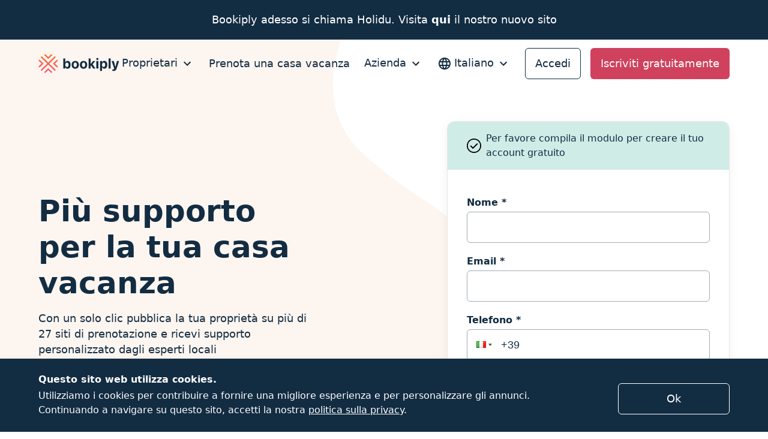

--- FILE ---
content_type: text/html; charset=utf-8
request_url: https://www.bookiply.it/homeowners
body_size: 69278
content:
<!DOCTYPE html><html lang="it"><head><link rel="icon" type="image/png" sizes="16x16" href="/v2/favicon-16x16.png"/><link rel="icon" type="image/png" sizes="32x32" href="/v2/favicon-32x32.png"/><link rel="apple-touch-icon" type="image/png" sizes="76x76" href="/v2/favicon-76x76.png"/><link rel="apple-touch-icon" type="image/png" sizes="152x152" href="/v2/favicon-120x120.png"/><link rel="apple-touch-icon" type="image/png" sizes="152x152" href="/v2/favicon-152x152.png"/><link rel="apple-touch-icon" type="image/png" sizes="180x180" href="/v2/favicon-180x180.png"/><link rel="manifest" href="/v2/manifest.json"/><meta name="theme-color" content="#ffffff"/><meta name="viewport" content="width=device-width"/><meta charSet="utf-8"/><title>Bookiply - Più prenotazioni per la tua casa vacanza</title><meta name="description" content="Software per la gestione delle proprietà: più ricavi &amp; ospiti soddisfatti. Supporto da parte di esperti disponibile. Provalo gratis!"/><meta property="og:title" content="Bookiply - Più prenotazioni per la tua casa vacanza"/><meta property="og:description" content="Software per la gestione delle proprietà: più ricavi &amp; ospiti soddisfatti. Supporto da parte di esperti disponibile. Provalo gratis!"/><meta property="og:url" content="https://bookiply.com/"/><meta property="og:type" content="website"/><meta property="og:image" content="/v2/images/header/compressed/IT/screenshot@2x.png"/><meta name="next-head-count" content="17"/><script type="text/javascript">var BrowserDetect={init:function(){this.browser=this.searchString(this.dataBrowser)||"An unknown browser",this.version=this.searchVersion(navigator.userAgent)||this.searchVersion(navigator.appVersion)||"an unknown version"},searchString:function(n){for(var i=0;i<n.length;i++){var e=n[i].string,r=n[i].prop;if(this.versionSearchString=n[i].versionSearch||n[i].identity,e){if(-1!=e.indexOf(n[i].subString))return n[i].identity}else if(r)return n[i].identity}},searchVersion:function(n){var i=n.indexOf(this.versionSearchString);if(-1!=i)return parseFloat(n.substring(i+this.versionSearchString.length+1))},dataBrowser:[{string:navigator.userAgent,subString:"Chrome",identity:"Chrome"},{string:navigator.userAgent,subString:"OmniWeb",versionSearch:"OmniWeb/",identity:"OmniWeb"},{string:navigator.vendor,subString:"Apple",identity:"Safari",versionSearch:"Version"},{prop:window.opera,identity:"Opera",versionSearch:"Version"},{string:navigator.vendor,subString:"iCab",identity:"iCab"},{string:navigator.vendor,subString:"KDE",identity:"Konqueror"},{string:navigator.userAgent,subString:"Firefox",identity:"Firefox"},{string:navigator.vendor,subString:"Camino",identity:"Camino"},{string:navigator.userAgent,subString:"Netscape",identity:"Netscape"},{string:navigator.userAgent,subString:"MSIE",identity:"Explorer",versionSearch:"MSIE"},{string:navigator.userAgent,subString:"Gecko",identity:"Mozilla",versionSearch:"rv"},{string:navigator.userAgent,subString:"Mozilla",identity:"Netscape",versionSearch:"Mozilla"}]};BrowserDetect.init();var isMobile={Android:function(){return navigator.userAgent.match(/Android/i)},BlackBerry:function(){return navigator.userAgent.match(/BlackBerry/i)},iOS:function(){return navigator.userAgent.match(/iPhone|iPad|iPod/i)},Opera:function(){return navigator.userAgent.match(/Opera Mini/i)},Windows:function(){return navigator.userAgent.match(/IEMobile/i)},any:function(){return isMobile.Android()||isMobile.BlackBerry()||isMobile.iOS()||isMobile.Opera()||isMobile.Windows()}};("Safari"===BrowserDetect.browser&&BrowserDetect.version<11||("MSIE"===BrowserDetect.browser||"Mozilla"===BrowserDetect.browser)&&BrowserDetect.version<12)&&(window.location.href=window.location.origin+"/noIESupport")</script><script type="text/javascript">
                    window.dataLayer = window.dataLayer || [];
                    dataLayer.push({
                      'tracking_url': 'bookiply'
                    });
                  </script><script type="text/javascript">
                    (function(w,d,s,l,i){w[l]=w[l]||[];w[l].push({'gtm.start':
                    new Date().getTime(),event:'gtm.js'});var f=d.getElementsByTagName(s)[0],
                    j=d.createElement(s),dl=l!='dataLayer'?'&l='+l:'';j.async=true;j.src=
                    'https://www.googletagmanager.com/gtm.js?id='+i+dl;f.parentNode.insertBefore(j,f);
                    })(window,document,'script','dataLayer','GTM-P8GW2BP');
                  </script><link rel="preload" href="/v2/_next/static/css/239a88274b9b3bee.css" as="style"/><link rel="stylesheet" href="/v2/_next/static/css/239a88274b9b3bee.css" data-n-g=""/><link rel="preload" href="/v2/_next/static/css/f1ba7d61a8dbb707.css" as="style"/><link rel="stylesheet" href="/v2/_next/static/css/f1ba7d61a8dbb707.css" data-n-p=""/><link rel="preload" href="/v2/_next/static/css/6cc5f093cf80d772.css" as="style"/><link rel="stylesheet" href="/v2/_next/static/css/6cc5f093cf80d772.css" data-n-p=""/><noscript data-n-css=""></noscript><script defer="" nomodule="" src="/v2/_next/static/chunks/polyfills-c67a75d1b6f99dc8.js"></script><script src="/v2/_next/static/chunks/webpack-d01c291a06778d7e.js" defer=""></script><script src="/v2/_next/static/chunks/framework-79bce4a3a540b080.js" defer=""></script><script src="/v2/_next/static/chunks/main-fcccd1d9944405c1.js" defer=""></script><script src="/v2/_next/static/chunks/pages/_app-8a5ccfbe8eacc2ad.js" defer=""></script><script src="/v2/_next/static/chunks/7438-f957ba9d12c16861.js" defer=""></script><script src="/v2/_next/static/chunks/2258-dc0c2b4bea987979.js" defer=""></script><script src="/v2/_next/static/chunks/4494-57cc1d38ac5b1b67.js" defer=""></script><script src="/v2/_next/static/chunks/6066-056b4399a9ea0bde.js" defer=""></script><script src="/v2/_next/static/chunks/5854-267f730aa819db04.js" defer=""></script><script src="/v2/_next/static/chunks/2620-81dcca7350b6ec22.js" defer=""></script><script src="/v2/_next/static/chunks/9343-c12aabdf99e6a30b.js" defer=""></script><script src="/v2/_next/static/chunks/8865-e6d3a56f826c229a.js" defer=""></script><script src="/v2/_next/static/chunks/4168-54d28a759fc49256.js" defer=""></script><script src="/v2/_next/static/chunks/83-aee13593d36a15df.js" defer=""></script><script src="/v2/_next/static/chunks/pages/homeowners-6f612bbc95bf9aa4.js" defer=""></script><script src="/v2/_next/static/XyxONDjF5ShCnONue9y95/_buildManifest.js" defer=""></script><script src="/v2/_next/static/XyxONDjF5ShCnONue9y95/_ssgManifest.js" defer=""></script></head><body><noscript><iframe src="https://www.googletagmanager.com/ns.html?id=GTM-P8GW2BP" height="0" width="0" style="display:none;visibility:hidden"></iframe></noscript><div id="__next" data-reactroot=""><a href="https://holidu.it/host" class="sticky top-0 z-20 inline-flex w-full justify-center bg-blue px-5 py-5 text-sm md:text-base"><span class="text-white">Bookiply adesso si chiama Holidu. Visita <b>qui</b> il nostro nuovo sito</span></a><div class="flex min-h-screen flex-col justify-between"><div><div class="relative bg-transparent"><div class="inset-x-0 top-0 z-20 hidden bg-transparent lg:block"><div class="flex h-20 items-center justify-between py-4 MaxWidth_w-max__50L7f mx-auto px-4 xs:px-6"><div class="flex-1"><a id="navigation.desktop.home" href="/"><svg xmlns="http://www.w3.org/2000/svg" viewBox="0 0 101 24" role="img" aria-label="Bookiply" class="h-6 lg:h-8"><defs><linearGradient id="-gradient1" x1="49.955%" x2="49.955%" y1="99.866%" y2=".225%"><stop offset="0%" stop-color="#F66C41"></stop><stop offset="100%" stop-color="#F57038"></stop></linearGradient><linearGradient id="-gradient2" x1="50.138%" x2="50.138%" y1="99.932%" y2=".605%"><stop offset="0%" stop-color="#FB6060"></stop><stop offset="100%" stop-color="#F76A47"></stop></linearGradient><linearGradient id="-gradient3" x1="50.033%" x2="50.033%" y1="99.902%" y2=".11%"><stop offset="0%" stop-color="#FB6060"></stop><stop offset="100%" stop-color="#F76A47"></stop></linearGradient><linearGradient id="-gradient4" x1="50.041%" x2="50.041%" y1="99.84%" y2=".149%"><stop offset="0%" stop-color="#FC5B6C"></stop><stop offset="100%" stop-color="#F56F3A"></stop></linearGradient><linearGradient id="-gradient5" x1="50.012%" x2="50.012%" y1="99.692%" y2="-.122%"><stop offset="0%" stop-color="#FD5775"></stop><stop offset="100%" stop-color="#FB5D66"></stop></linearGradient></defs><g fill="none" fill-rule="evenodd"><path fill="#122C42" d="M36.302 15.613c.328-.255.548-.582.694-.946.183-.472.256-.982.256-1.49 0-.51-.073-1.019-.256-1.492-.146-.363-.366-.727-.694-.945-.33-.218-.695-.327-1.06-.327-.366 0-.768.109-1.06.327-.329.255-.585.582-.73.945-.184.473-.257.946-.257 1.455 0 .51.073 1.018.256 1.49.146.4.402.728.73.946.622.473 1.463.473 2.12.037zm-1.974 2c-.475-.328-.877-.764-1.096-1.31h-.037v1.6h-2.521V5.214h2.521v4.872h.037c.22-.545.621-1.018 1.096-1.345.512-.327 1.096-.51 1.718-.473.694-.036 1.388.182 1.973.582.585.436 1.023 1.018 1.28 1.71.328.836.474 1.745.438 2.617.036.91-.146 1.782-.439 2.655-.256.69-.694 1.273-1.279 1.673-.585.4-1.279.581-1.973.581-.622 0-1.206-.145-1.718-.472zM46.644 15.722c.329-.255.548-.582.694-.982.183-.51.256-1.018.256-1.564 0-.545-.073-1.054-.256-1.563-.146-.4-.365-.728-.694-.982-.293-.218-.658-.364-1.06-.327-.366 0-.731.109-1.06.327-.329.254-.548.582-.694.982-.183.509-.256 1.018-.256 1.563 0 .546.073 1.055.256 1.564.146.4.365.727.694.982.292.218.694.363 1.06.327.402.036.767-.073 1.06-.327zm-3.436 1.782c-.657-.4-1.206-.982-1.571-1.673-.402-.8-.585-1.71-.548-2.618-.037-.91.146-1.818.548-2.618.365-.728.914-1.31 1.608-1.673.73-.4 1.535-.582 2.375-.582.84-.036 1.645.182 2.376.582.694.4 1.242.982 1.571 1.673.402.8.585 1.709.548 2.618.037.909-.182 1.818-.548 2.654-.365.728-.913 1.31-1.571 1.673-1.499.727-3.29.727-4.788-.036zM57.022 15.722c.33-.255.548-.582.695-.982.182-.51.255-1.018.255-1.564 0-.545-.073-1.054-.255-1.563-.147-.4-.366-.728-.695-.982-.292-.218-.658-.364-1.06-.327-.365 0-.73.109-1.06.327-.328.254-.547.582-.694.982-.182.509-.255 1.018-.255 1.563 0 .546.073 1.055.255 1.564.147.4.366.727.695.982.292.218.694.363 1.06.327.365.036.767-.073 1.06-.327zm-3.471 1.782c-.695-.4-1.243-.982-1.572-1.673-.402-.8-.585-1.71-.548-2.618-.037-.91.146-1.818.548-2.618.366-.691.914-1.31 1.572-1.673.73-.4 1.534-.582 2.375-.582.84-.036 1.644.182 2.375.582.695.4 1.243.982 1.608 1.673.402.8.585 1.709.548 2.618.037.909-.182 1.818-.548 2.654-.365.728-.913 1.31-1.571 1.673-1.498.727-3.29.727-4.787-.036zM67.949 17.904L70.836 17.904 67.218 12.522 70.653 8.449 67.839 8.449 64.733 12.231 64.697 12.231 64.697 5.213 62.212 5.213 62.212 17.904 64.697 17.904 64.697 14.776 65.318 14.049zM71.896 17.904h2.521V8.449h-2.521v9.455zm.329-11.055c-.256-.254-.402-.582-.402-.945 0-.364.146-.691.402-.946.548-.509 1.352-.509 1.9 0 .256.255.402.582.402.946 0 .363-.146.69-.402.945-.548.546-1.389.546-1.9 0zM82.019 15.613c.329-.255.548-.582.694-.946.183-.472.256-.982.256-1.49 0-.51-.073-1.019-.256-1.492-.146-.363-.365-.727-.694-.945-.658-.436-1.499-.436-2.12 0-.329.255-.585.582-.73.945-.183.473-.257.982-.257 1.491 0 .51.074 1.019.256 1.455.146.4.402.727.731.945.621.473 1.462.473 2.12.037zm-5.592-7.164h2.485v1.636h.074c.146-.363.365-.69.657-.981.256-.291.585-.51.95-.619.366-.145.768-.218 1.206-.218.695-.036 1.39.182 2.01.582.585.436 1.024 1.018 1.28 1.673.328.836.475 1.745.438 2.618.037.91-.146 1.782-.438 2.618-.256.691-.695 1.273-1.28 1.673-.584.4-1.279.582-1.973.582-.402 0-.804-.073-1.206-.218-.365-.146-.694-.364-.95-.619-.292-.29-.512-.618-.658-.981h-.036v4.727H76.5V8.449h-.074z" transform="translate(-24 -24) translate(24 24) translate(.353 .35)"></path><path fill="#122C42" fill-rule="nonzero" d="M87.208 5.213H89.693V17.904H87.208z" transform="translate(-24 -24) translate(24 24) translate(.353 .35)"></path><path fill="#122C42" d="M97.623 8.45l-1.937 7.38h-.073l-1.937-7.38h-2.74l3.216 9.417-.11.291c-.073.291-.256.51-.475.655-.293.145-.585.218-.877.182-.146 0-.33 0-.475-.037-.146-.036-.256-.036-.33-.073v1.891c.184.037.366.073.549.073.22.036.475.036.694.036.585 0 1.206-.072 1.791-.254.512-.182.95-.51 1.316-.91.402-.508.694-1.126.913-1.745l3.143-9.6h-2.668v.073z" transform="translate(-24 -24) translate(24 24) translate(.353 .35)"></path><g><path fill="url(#-gradient1)" d="M11.926 5.65c-.255 0-.511-.11-.657-.292L7.359 1.54c-.22-.218-.33-.51-.257-.836.074-.291.293-.546.585-.655.329-.109.731-.036.987.218l3.289 3.2 3.252-3.2c.256-.254.622-.327.987-.218.292.11.512.364.585.655.073.29-.037.618-.256.836l-3.947 3.855c-.146.145-.402.254-.658.254" transform="translate(-24 -24) translate(24 24) translate(.353 .35)"></path><path fill="url(#-gradient2)" d="M.926 16.376c-.073 0-.146 0-.219-.036-.292-.073-.548-.29-.658-.582-.11-.327-.036-.69.22-.945l3.289-3.2-3.253-3.2c-.256-.255-.329-.618-.22-.946.11-.29.366-.509.659-.582.292-.072.62.037.84.255l3.947 3.855c.329.363.329.945-.037 1.272l-3.91 3.855c-.183.145-.402.254-.658.254" transform="translate(-24 -24) translate(24 24) translate(.353 .35)"></path><path fill="url(#-gradient3)" d="M22.926 16.376c-.256 0-.475-.109-.658-.254l-3.91-3.855c-.365-.363-.329-.909.037-1.272l3.91-3.819c.22-.218.548-.29.84-.254.293.073.549.29.658.582.11.327.037.69-.219.945l-3.289 3.2 3.289 3.2c.256.255.329.618.22.946-.11.29-.366.509-.659.581h-.219" transform="translate(-24 -24) translate(24 24) translate(.353 .35)"></path><path fill="url(#-gradient4)" d="M3.704 20.63c-.256 0-.475-.108-.658-.254l-.037-.036c-.365-.364-.365-.91 0-1.273l7.602-7.418-7.602-7.418c-.182-.182-.255-.4-.255-.655 0-.254.11-.472.255-.654.366-.364.95-.364 1.316 0l7.601 7.418 7.602-7.382c.182-.182.402-.254.657-.254.256 0 .475.109.658.254.366.364.366.91 0 1.273l-7.601 7.418 7.601 7.418c.183.182.256.4.256.655 0 .254-.11.473-.256.654-.365.364-.95.364-1.315 0l-7.602-7.454-7.601 7.418c-.146.182-.402.29-.621.29" transform="translate(-24 -24) translate(24 24) translate(.353 .35)"></path><path fill="url(#-gradient5)" d="M15.873 23.285c-.256 0-.475-.109-.658-.254l-3.289-3.2-3.252 3.2c-.256.254-.621.327-.987.218-.292-.109-.511-.364-.585-.654-.073-.291.037-.619.256-.837l3.947-3.854c.366-.328.95-.328 1.28.036l3.91 3.818c.219.218.328.51.255.837-.073.29-.292.545-.585.654-.11 0-.219.036-.292.036" transform="translate(-24 -24) translate(24 24) translate(.353 .35)"></path></g></g></svg><span class="sr-only">Bookiply</span></a></div><div class="flex space-x-6"><nav class="flex items-center justify-center space-x-6"><button aria-haspopup="true" aria-controls="menu" aria-label="Proprietari" class="group flex items-center text-blue" id="menu-button--menu" type="button" data-reach-menu-button=""><span class="border-b-2 border-transparent group-hover:border-blue group-focus:border-blue">Proprietari</span><span aria-hidden="true"><svg viewBox="0 0 24 24" class="ml-1 h-6 w-6 fill-current rotate-180 transform"><path d="M0 0h24v24H0z" fill="none"></path><path d="M12 8l-6 6 1.41 1.41L12 10.83l4.59 4.58L18 14z"></path></svg></span></button><span></span><div><a href="https://www.bookiply.it/s/?locale=it-IT" id="nav.link.rentals" target="_blank" rel="noreferrer" class="border-b-2 border-transparent text-xl font-semibold lg:text-base lg:font-normal text-blue hover:border-blue focus:border-blue">Prenota una casa vacanza</a></div><button aria-haspopup="true" aria-controls="menu" aria-label="Azienda" class="group flex items-center text-blue" id="menu-button--menu" type="button" data-reach-menu-button=""><span class="border-b-2 border-transparent group-hover:border-blue group-focus:border-blue">Azienda</span><span aria-hidden="true"><svg viewBox="0 0 24 24" class="ml-1 h-6 w-6 fill-current rotate-180 transform"><path d="M0 0h24v24H0z" fill="none"></path><path d="M12 8l-6 6 1.41 1.41L12 10.83l4.59 4.58L18 14z"></path></svg></span></button><span></span></nav><button aria-haspopup="true" aria-controls="menu" aria-label="Seleziona Lingua" class="group flex items-center text-blue" id="menu-button--menu" type="button" data-reach-menu-button=""><svg xmlns="http://www.w3.org/2000/svg" viewBox="0 0 24 24" class="mr-1 h-6 w-6"><g fill="none" fill-rule="evenodd"><path d="M0 0L24 0 24 24 0 24z" transform="translate(-955 -29) translate(120) translate(835 28) translate(0 1)"></path><path fill="currentColor" fill-rule="nonzero" d="M11.99 2C6.47 2 2 6.48 2 12s4.47 10 9.99 10C17.52 22 22 17.52 22 12S17.52 2 11.99 2zm6.93 6h-2.95c-.32-1.25-.78-2.45-1.38-3.56 1.84.63 3.37 1.91 4.33 3.56zM12 4.04c.83 1.2 1.48 2.53 1.91 3.96h-3.82c.43-1.43 1.08-2.76 1.91-3.96zM4.26 14C4.1 13.36 4 12.69 4 12s.1-1.36.26-2h3.38c-.08.66-.14 1.32-.14 2 0 .68.06 1.34.14 2H4.26zm.82 2h2.95c.32 1.25.78 2.45 1.38 3.56-1.84-.63-3.37-1.9-4.33-3.56zm2.95-8H5.08c.96-1.66 2.49-2.93 4.33-3.56C8.81 5.55 8.35 6.75 8.03 8zM12 19.96c-.83-1.2-1.48-2.53-1.91-3.96h3.82c-.43 1.43-1.08 2.76-1.91 3.96zM14.34 14H9.66c-.09-.66-.16-1.32-.16-2 0-.68.07-1.35.16-2h4.68c.09.65.16 1.32.16 2 0 .68-.07 1.34-.16 2zm.25 5.56c.6-1.11 1.06-2.31 1.38-3.56h2.95c-.96 1.65-2.49 2.93-4.33 3.56zM16.36 14c.08-.66.14-1.32.14-2 0-.68-.06-1.34-.14-2h3.38c.16.64.26 1.31.26 2s-.1 1.36-.26 2h-3.38z" transform="translate(-955 -29) translate(120) translate(835 28) translate(0 1)"></path></g></svg><span class="border-b-2 border-transparent group-hover:border-blue group-focus:border-blue">Italiano</span><span aria-hidden="true"><svg viewBox="0 0 24 24" class="ml-1 h-6 w-6 fill-current rotate-180 transform"><path d="M0 0h24v24H0z" fill="none"></path><path d="M12 8l-6 6 1.41 1.41L12 10.83l4.59 4.58L18 14z"></path></svg></span></button><span></span><div class="flex space-x-4"><a class="py-3 px-4 items-center justify-center font-medium text-center focus:outline-none fill-current transition duration-200 ease-in-out rounded-md border border-blue px-4 text-blue bg-transparent hover:border-blue-7 active:border-blue-7 focus:border-blue-7 hover:bg-blue-7 active:bg-blue-7 focus:bg-blue-7 hover:text-white active:text-white focus:text-white inline-flex" id="navigation.desktop.link.login" href="/app">Accedi</a><a class="py-3 px-4 items-center justify-center font-medium text-center focus:outline-none fill-current transition duration-200 ease-in-out rounded-md border border-transparent px-4 text-white bg-pink hover:bg-pink-dark active:bg-pink-dark focus:bg-pink-dark" id="navigation.desktop.link.cta" href="/contact">Iscriviti gratuitamente</a></div></div></div></div><div class="bg-white lg:hidden"><div class="relative z-20 shadow h-20 flex items-center justify-between px-5"><div><a id="navigation.mobile.home.banner" href="/"><svg xmlns="http://www.w3.org/2000/svg" viewBox="0 0 101 24" role="img" aria-label="Bookiply" class="h-6 lg:h-8"><defs><linearGradient id="-gradient1" x1="49.955%" x2="49.955%" y1="99.866%" y2=".225%"><stop offset="0%" stop-color="#F66C41"></stop><stop offset="100%" stop-color="#F57038"></stop></linearGradient><linearGradient id="-gradient2" x1="50.138%" x2="50.138%" y1="99.932%" y2=".605%"><stop offset="0%" stop-color="#FB6060"></stop><stop offset="100%" stop-color="#F76A47"></stop></linearGradient><linearGradient id="-gradient3" x1="50.033%" x2="50.033%" y1="99.902%" y2=".11%"><stop offset="0%" stop-color="#FB6060"></stop><stop offset="100%" stop-color="#F76A47"></stop></linearGradient><linearGradient id="-gradient4" x1="50.041%" x2="50.041%" y1="99.84%" y2=".149%"><stop offset="0%" stop-color="#FC5B6C"></stop><stop offset="100%" stop-color="#F56F3A"></stop></linearGradient><linearGradient id="-gradient5" x1="50.012%" x2="50.012%" y1="99.692%" y2="-.122%"><stop offset="0%" stop-color="#FD5775"></stop><stop offset="100%" stop-color="#FB5D66"></stop></linearGradient></defs><g fill="none" fill-rule="evenodd"><path fill="#122C42" d="M36.302 15.613c.328-.255.548-.582.694-.946.183-.472.256-.982.256-1.49 0-.51-.073-1.019-.256-1.492-.146-.363-.366-.727-.694-.945-.33-.218-.695-.327-1.06-.327-.366 0-.768.109-1.06.327-.329.255-.585.582-.73.945-.184.473-.257.946-.257 1.455 0 .51.073 1.018.256 1.49.146.4.402.728.73.946.622.473 1.463.473 2.12.037zm-1.974 2c-.475-.328-.877-.764-1.096-1.31h-.037v1.6h-2.521V5.214h2.521v4.872h.037c.22-.545.621-1.018 1.096-1.345.512-.327 1.096-.51 1.718-.473.694-.036 1.388.182 1.973.582.585.436 1.023 1.018 1.28 1.71.328.836.474 1.745.438 2.617.036.91-.146 1.782-.439 2.655-.256.69-.694 1.273-1.279 1.673-.585.4-1.279.581-1.973.581-.622 0-1.206-.145-1.718-.472zM46.644 15.722c.329-.255.548-.582.694-.982.183-.51.256-1.018.256-1.564 0-.545-.073-1.054-.256-1.563-.146-.4-.365-.728-.694-.982-.293-.218-.658-.364-1.06-.327-.366 0-.731.109-1.06.327-.329.254-.548.582-.694.982-.183.509-.256 1.018-.256 1.563 0 .546.073 1.055.256 1.564.146.4.365.727.694.982.292.218.694.363 1.06.327.402.036.767-.073 1.06-.327zm-3.436 1.782c-.657-.4-1.206-.982-1.571-1.673-.402-.8-.585-1.71-.548-2.618-.037-.91.146-1.818.548-2.618.365-.728.914-1.31 1.608-1.673.73-.4 1.535-.582 2.375-.582.84-.036 1.645.182 2.376.582.694.4 1.242.982 1.571 1.673.402.8.585 1.709.548 2.618.037.909-.182 1.818-.548 2.654-.365.728-.913 1.31-1.571 1.673-1.499.727-3.29.727-4.788-.036zM57.022 15.722c.33-.255.548-.582.695-.982.182-.51.255-1.018.255-1.564 0-.545-.073-1.054-.255-1.563-.147-.4-.366-.728-.695-.982-.292-.218-.658-.364-1.06-.327-.365 0-.73.109-1.06.327-.328.254-.547.582-.694.982-.182.509-.255 1.018-.255 1.563 0 .546.073 1.055.255 1.564.147.4.366.727.695.982.292.218.694.363 1.06.327.365.036.767-.073 1.06-.327zm-3.471 1.782c-.695-.4-1.243-.982-1.572-1.673-.402-.8-.585-1.71-.548-2.618-.037-.91.146-1.818.548-2.618.366-.691.914-1.31 1.572-1.673.73-.4 1.534-.582 2.375-.582.84-.036 1.644.182 2.375.582.695.4 1.243.982 1.608 1.673.402.8.585 1.709.548 2.618.037.909-.182 1.818-.548 2.654-.365.728-.913 1.31-1.571 1.673-1.498.727-3.29.727-4.787-.036zM67.949 17.904L70.836 17.904 67.218 12.522 70.653 8.449 67.839 8.449 64.733 12.231 64.697 12.231 64.697 5.213 62.212 5.213 62.212 17.904 64.697 17.904 64.697 14.776 65.318 14.049zM71.896 17.904h2.521V8.449h-2.521v9.455zm.329-11.055c-.256-.254-.402-.582-.402-.945 0-.364.146-.691.402-.946.548-.509 1.352-.509 1.9 0 .256.255.402.582.402.946 0 .363-.146.69-.402.945-.548.546-1.389.546-1.9 0zM82.019 15.613c.329-.255.548-.582.694-.946.183-.472.256-.982.256-1.49 0-.51-.073-1.019-.256-1.492-.146-.363-.365-.727-.694-.945-.658-.436-1.499-.436-2.12 0-.329.255-.585.582-.73.945-.183.473-.257.982-.257 1.491 0 .51.074 1.019.256 1.455.146.4.402.727.731.945.621.473 1.462.473 2.12.037zm-5.592-7.164h2.485v1.636h.074c.146-.363.365-.69.657-.981.256-.291.585-.51.95-.619.366-.145.768-.218 1.206-.218.695-.036 1.39.182 2.01.582.585.436 1.024 1.018 1.28 1.673.328.836.475 1.745.438 2.618.037.91-.146 1.782-.438 2.618-.256.691-.695 1.273-1.28 1.673-.584.4-1.279.582-1.973.582-.402 0-.804-.073-1.206-.218-.365-.146-.694-.364-.95-.619-.292-.29-.512-.618-.658-.981h-.036v4.727H76.5V8.449h-.074z" transform="translate(-24 -24) translate(24 24) translate(.353 .35)"></path><path fill="#122C42" fill-rule="nonzero" d="M87.208 5.213H89.693V17.904H87.208z" transform="translate(-24 -24) translate(24 24) translate(.353 .35)"></path><path fill="#122C42" d="M97.623 8.45l-1.937 7.38h-.073l-1.937-7.38h-2.74l3.216 9.417-.11.291c-.073.291-.256.51-.475.655-.293.145-.585.218-.877.182-.146 0-.33 0-.475-.037-.146-.036-.256-.036-.33-.073v1.891c.184.037.366.073.549.073.22.036.475.036.694.036.585 0 1.206-.072 1.791-.254.512-.182.95-.51 1.316-.91.402-.508.694-1.126.913-1.745l3.143-9.6h-2.668v.073z" transform="translate(-24 -24) translate(24 24) translate(.353 .35)"></path><g><path fill="url(#-gradient1)" d="M11.926 5.65c-.255 0-.511-.11-.657-.292L7.359 1.54c-.22-.218-.33-.51-.257-.836.074-.291.293-.546.585-.655.329-.109.731-.036.987.218l3.289 3.2 3.252-3.2c.256-.254.622-.327.987-.218.292.11.512.364.585.655.073.29-.037.618-.256.836l-3.947 3.855c-.146.145-.402.254-.658.254" transform="translate(-24 -24) translate(24 24) translate(.353 .35)"></path><path fill="url(#-gradient2)" d="M.926 16.376c-.073 0-.146 0-.219-.036-.292-.073-.548-.29-.658-.582-.11-.327-.036-.69.22-.945l3.289-3.2-3.253-3.2c-.256-.255-.329-.618-.22-.946.11-.29.366-.509.659-.582.292-.072.62.037.84.255l3.947 3.855c.329.363.329.945-.037 1.272l-3.91 3.855c-.183.145-.402.254-.658.254" transform="translate(-24 -24) translate(24 24) translate(.353 .35)"></path><path fill="url(#-gradient3)" d="M22.926 16.376c-.256 0-.475-.109-.658-.254l-3.91-3.855c-.365-.363-.329-.909.037-1.272l3.91-3.819c.22-.218.548-.29.84-.254.293.073.549.29.658.582.11.327.037.69-.219.945l-3.289 3.2 3.289 3.2c.256.255.329.618.22.946-.11.29-.366.509-.659.581h-.219" transform="translate(-24 -24) translate(24 24) translate(.353 .35)"></path><path fill="url(#-gradient4)" d="M3.704 20.63c-.256 0-.475-.108-.658-.254l-.037-.036c-.365-.364-.365-.91 0-1.273l7.602-7.418-7.602-7.418c-.182-.182-.255-.4-.255-.655 0-.254.11-.472.255-.654.366-.364.95-.364 1.316 0l7.601 7.418 7.602-7.382c.182-.182.402-.254.657-.254.256 0 .475.109.658.254.366.364.366.91 0 1.273l-7.601 7.418 7.601 7.418c.183.182.256.4.256.655 0 .254-.11.473-.256.654-.365.364-.95.364-1.315 0l-7.602-7.454-7.601 7.418c-.146.182-.402.29-.621.29" transform="translate(-24 -24) translate(24 24) translate(.353 .35)"></path><path fill="url(#-gradient5)" d="M15.873 23.285c-.256 0-.475-.109-.658-.254l-3.289-3.2-3.252 3.2c-.256.254-.621.327-.987.218-.292-.109-.511-.364-.585-.654-.073-.291.037-.619.256-.837l3.947-3.854c.366-.328.95-.328 1.28.036l3.91 3.818c.219.218.328.51.255.837-.073.29-.292.545-.585.654-.11 0-.219.036-.292.036" transform="translate(-24 -24) translate(24 24) translate(.353 .35)"></path></g></g></svg><span class="sr-only">Bookiply</span></a></div><button id="navigation.mobile.open" type="button" class="inline-flex items-center justify-center rounded-md p-1 text-grey-dark focus:outline-none"><svg viewBox="0 0 24 24" class="h-6 w-6"><path d="M0 0h24v24H0z" fill="none"></path><path d="M3 18h18v-2H3v2zm0-5h18v-2H3v2zm0-7v2h18V6H3z"></path></svg><span class="sr-only">Apri menu</span></button></div><div class="fixed inset-x-0 top-0 z-20 flex flex-col bg-white"><a href="https://holidu.it/host" class="sticky top-0 z-20 inline-flex w-full justify-center bg-blue px-5 py-5 text-sm md:text-base"><span class="text-white">Bookiply adesso si chiama Holidu. Visita <b>qui</b> il nostro nuovo sito</span></a><div class="h-20 flex items-center justify-between px-5"><div><a id="navigation.mobile.home.banner" href="/"><svg xmlns="http://www.w3.org/2000/svg" viewBox="0 0 101 24" role="img" aria-label="Bookiply" class="h-6 lg:h-8"><defs><linearGradient id="-gradient1" x1="49.955%" x2="49.955%" y1="99.866%" y2=".225%"><stop offset="0%" stop-color="#F66C41"></stop><stop offset="100%" stop-color="#F57038"></stop></linearGradient><linearGradient id="-gradient2" x1="50.138%" x2="50.138%" y1="99.932%" y2=".605%"><stop offset="0%" stop-color="#FB6060"></stop><stop offset="100%" stop-color="#F76A47"></stop></linearGradient><linearGradient id="-gradient3" x1="50.033%" x2="50.033%" y1="99.902%" y2=".11%"><stop offset="0%" stop-color="#FB6060"></stop><stop offset="100%" stop-color="#F76A47"></stop></linearGradient><linearGradient id="-gradient4" x1="50.041%" x2="50.041%" y1="99.84%" y2=".149%"><stop offset="0%" stop-color="#FC5B6C"></stop><stop offset="100%" stop-color="#F56F3A"></stop></linearGradient><linearGradient id="-gradient5" x1="50.012%" x2="50.012%" y1="99.692%" y2="-.122%"><stop offset="0%" stop-color="#FD5775"></stop><stop offset="100%" stop-color="#FB5D66"></stop></linearGradient></defs><g fill="none" fill-rule="evenodd"><path fill="#122C42" d="M36.302 15.613c.328-.255.548-.582.694-.946.183-.472.256-.982.256-1.49 0-.51-.073-1.019-.256-1.492-.146-.363-.366-.727-.694-.945-.33-.218-.695-.327-1.06-.327-.366 0-.768.109-1.06.327-.329.255-.585.582-.73.945-.184.473-.257.946-.257 1.455 0 .51.073 1.018.256 1.49.146.4.402.728.73.946.622.473 1.463.473 2.12.037zm-1.974 2c-.475-.328-.877-.764-1.096-1.31h-.037v1.6h-2.521V5.214h2.521v4.872h.037c.22-.545.621-1.018 1.096-1.345.512-.327 1.096-.51 1.718-.473.694-.036 1.388.182 1.973.582.585.436 1.023 1.018 1.28 1.71.328.836.474 1.745.438 2.617.036.91-.146 1.782-.439 2.655-.256.69-.694 1.273-1.279 1.673-.585.4-1.279.581-1.973.581-.622 0-1.206-.145-1.718-.472zM46.644 15.722c.329-.255.548-.582.694-.982.183-.51.256-1.018.256-1.564 0-.545-.073-1.054-.256-1.563-.146-.4-.365-.728-.694-.982-.293-.218-.658-.364-1.06-.327-.366 0-.731.109-1.06.327-.329.254-.548.582-.694.982-.183.509-.256 1.018-.256 1.563 0 .546.073 1.055.256 1.564.146.4.365.727.694.982.292.218.694.363 1.06.327.402.036.767-.073 1.06-.327zm-3.436 1.782c-.657-.4-1.206-.982-1.571-1.673-.402-.8-.585-1.71-.548-2.618-.037-.91.146-1.818.548-2.618.365-.728.914-1.31 1.608-1.673.73-.4 1.535-.582 2.375-.582.84-.036 1.645.182 2.376.582.694.4 1.242.982 1.571 1.673.402.8.585 1.709.548 2.618.037.909-.182 1.818-.548 2.654-.365.728-.913 1.31-1.571 1.673-1.499.727-3.29.727-4.788-.036zM57.022 15.722c.33-.255.548-.582.695-.982.182-.51.255-1.018.255-1.564 0-.545-.073-1.054-.255-1.563-.147-.4-.366-.728-.695-.982-.292-.218-.658-.364-1.06-.327-.365 0-.73.109-1.06.327-.328.254-.547.582-.694.982-.182.509-.255 1.018-.255 1.563 0 .546.073 1.055.255 1.564.147.4.366.727.695.982.292.218.694.363 1.06.327.365.036.767-.073 1.06-.327zm-3.471 1.782c-.695-.4-1.243-.982-1.572-1.673-.402-.8-.585-1.71-.548-2.618-.037-.91.146-1.818.548-2.618.366-.691.914-1.31 1.572-1.673.73-.4 1.534-.582 2.375-.582.84-.036 1.644.182 2.375.582.695.4 1.243.982 1.608 1.673.402.8.585 1.709.548 2.618.037.909-.182 1.818-.548 2.654-.365.728-.913 1.31-1.571 1.673-1.498.727-3.29.727-4.787-.036zM67.949 17.904L70.836 17.904 67.218 12.522 70.653 8.449 67.839 8.449 64.733 12.231 64.697 12.231 64.697 5.213 62.212 5.213 62.212 17.904 64.697 17.904 64.697 14.776 65.318 14.049zM71.896 17.904h2.521V8.449h-2.521v9.455zm.329-11.055c-.256-.254-.402-.582-.402-.945 0-.364.146-.691.402-.946.548-.509 1.352-.509 1.9 0 .256.255.402.582.402.946 0 .363-.146.69-.402.945-.548.546-1.389.546-1.9 0zM82.019 15.613c.329-.255.548-.582.694-.946.183-.472.256-.982.256-1.49 0-.51-.073-1.019-.256-1.492-.146-.363-.365-.727-.694-.945-.658-.436-1.499-.436-2.12 0-.329.255-.585.582-.73.945-.183.473-.257.982-.257 1.491 0 .51.074 1.019.256 1.455.146.4.402.727.731.945.621.473 1.462.473 2.12.037zm-5.592-7.164h2.485v1.636h.074c.146-.363.365-.69.657-.981.256-.291.585-.51.95-.619.366-.145.768-.218 1.206-.218.695-.036 1.39.182 2.01.582.585.436 1.024 1.018 1.28 1.673.328.836.475 1.745.438 2.618.037.91-.146 1.782-.438 2.618-.256.691-.695 1.273-1.28 1.673-.584.4-1.279.582-1.973.582-.402 0-.804-.073-1.206-.218-.365-.146-.694-.364-.95-.619-.292-.29-.512-.618-.658-.981h-.036v4.727H76.5V8.449h-.074z" transform="translate(-24 -24) translate(24 24) translate(.353 .35)"></path><path fill="#122C42" fill-rule="nonzero" d="M87.208 5.213H89.693V17.904H87.208z" transform="translate(-24 -24) translate(24 24) translate(.353 .35)"></path><path fill="#122C42" d="M97.623 8.45l-1.937 7.38h-.073l-1.937-7.38h-2.74l3.216 9.417-.11.291c-.073.291-.256.51-.475.655-.293.145-.585.218-.877.182-.146 0-.33 0-.475-.037-.146-.036-.256-.036-.33-.073v1.891c.184.037.366.073.549.073.22.036.475.036.694.036.585 0 1.206-.072 1.791-.254.512-.182.95-.51 1.316-.91.402-.508.694-1.126.913-1.745l3.143-9.6h-2.668v.073z" transform="translate(-24 -24) translate(24 24) translate(.353 .35)"></path><g><path fill="url(#-gradient1)" d="M11.926 5.65c-.255 0-.511-.11-.657-.292L7.359 1.54c-.22-.218-.33-.51-.257-.836.074-.291.293-.546.585-.655.329-.109.731-.036.987.218l3.289 3.2 3.252-3.2c.256-.254.622-.327.987-.218.292.11.512.364.585.655.073.29-.037.618-.256.836l-3.947 3.855c-.146.145-.402.254-.658.254" transform="translate(-24 -24) translate(24 24) translate(.353 .35)"></path><path fill="url(#-gradient2)" d="M.926 16.376c-.073 0-.146 0-.219-.036-.292-.073-.548-.29-.658-.582-.11-.327-.036-.69.22-.945l3.289-3.2-3.253-3.2c-.256-.255-.329-.618-.22-.946.11-.29.366-.509.659-.582.292-.072.62.037.84.255l3.947 3.855c.329.363.329.945-.037 1.272l-3.91 3.855c-.183.145-.402.254-.658.254" transform="translate(-24 -24) translate(24 24) translate(.353 .35)"></path><path fill="url(#-gradient3)" d="M22.926 16.376c-.256 0-.475-.109-.658-.254l-3.91-3.855c-.365-.363-.329-.909.037-1.272l3.91-3.819c.22-.218.548-.29.84-.254.293.073.549.29.658.582.11.327.037.69-.219.945l-3.289 3.2 3.289 3.2c.256.255.329.618.22.946-.11.29-.366.509-.659.581h-.219" transform="translate(-24 -24) translate(24 24) translate(.353 .35)"></path><path fill="url(#-gradient4)" d="M3.704 20.63c-.256 0-.475-.108-.658-.254l-.037-.036c-.365-.364-.365-.91 0-1.273l7.602-7.418-7.602-7.418c-.182-.182-.255-.4-.255-.655 0-.254.11-.472.255-.654.366-.364.95-.364 1.316 0l7.601 7.418 7.602-7.382c.182-.182.402-.254.657-.254.256 0 .475.109.658.254.366.364.366.91 0 1.273l-7.601 7.418 7.601 7.418c.183.182.256.4.256.655 0 .254-.11.473-.256.654-.365.364-.95.364-1.315 0l-7.602-7.454-7.601 7.418c-.146.182-.402.29-.621.29" transform="translate(-24 -24) translate(24 24) translate(.353 .35)"></path><path fill="url(#-gradient5)" d="M15.873 23.285c-.256 0-.475-.109-.658-.254l-3.289-3.2-3.252 3.2c-.256.254-.621.327-.987.218-.292-.109-.511-.364-.585-.654-.073-.291.037-.619.256-.837l3.947-3.854c.366-.328.95-.328 1.28.036l3.91 3.818c.219.218.328.51.255.837-.073.29-.292.545-.585.654-.11 0-.219.036-.292.036" transform="translate(-24 -24) translate(24 24) translate(.353 .35)"></path></g></g></svg><span class="sr-only">Bookiply</span></a></div><button id="navigation.mobile.open" type="button" class="inline-flex items-center justify-center rounded-md p-1 text-grey-dark focus:outline-none"><svg viewBox="0 0 24 24" class="h-6 w-6"><path d="M0 0h24v24H0z" fill="none"></path><path d="M3 18h18v-2H3v2zm0-5h18v-2H3v2zm0-7v2h18V6H3z"></path></svg><span class="sr-only">Apri menu</span></button></div></div><div class="fixed inset-x-0 top-0 z-10 shadow h-20"></div></div></div><div class=""><div class="relative lg:static"><div class="Header_background__2MS2t"></div><section class="pb-0 pt-14 md:pb-8 lg:pb-10"><div class="grid w-full grid-cols-4 gap-x-4 md:grid-cols-8 lg:grid-cols-12 MaxWidth_w-max__50L7f mx-auto px-4 xs:px-6"><div class="col-span-full md:col-start-2 md:col-end-8 lg:col-start-1 lg:col-end-7"><div class="mt-0 grid grid-cols-6 gap-x-4 gap-y-4 lg:mt-30"><div class="col-span-6"><h1 class="text-5xl font-bold leading-9 md:text-7xl"><span class="flex"><div class="relative h-10"><div class="absolute left-0 top-0"><div class="whitespace-nowrap">Più prenotazioni</div></div><div class="absolute left-0 top-0"></div><div class="absolute left-0 top-0"></div><div class="absolute left-0 top-0"></div></div> </span>per la tua casa vacanza</h1></div><div class="col-span-5 text-sm md:text-base">Con un solo clic pubblica la tua proprietà su più di 27 siti di
prenotazione e ricevi supporto personalizzato dagli esperti
locali</div><div class="col-span-6 mt-2 hidden sm:col-span-5 lg:mt-4 lg:block"><h3 class="mb-8 font-bold">Portali di prenotazione supportati<!-- -->:</h3><img src="/v2/images/shared/supported-portals/IT.svg" alt="Airbnb, Booking.com, Holidu, Google, Vrbo, Bookiply, Hundredrooms, Spain Holiday"/></div></div></div><div class="col-span-full float-right -mx-4 flex justify-center self-center pb-10 pt-12 xs:-mx-6 md:col-start-2 md:col-end-8 md:mx-0 md:pt-12 lg:col-start-8 lg:col-end-13 lg:p-0"><div id="contact" class="flex-1 border border-grey-2 bg-grey-1 md:flex-auto md:rounded-xl md:bg-white md:shadow-[0_4px_20px_0_rgba(18,44,66,0.05)]"><div class="flex flex-col pb-8"><div class="mb-2 bg-blue-green py-4 text-sm text-blue md:rounded-t-xl"><div class="px-4 xs:px-6 lg:px-8 flex items-center space-x-2"><svg width="24" height="24" viewBox="0 0 24 24" xmlns="http://www.w3.org/2000/svg"><path d="m10.23 14.73-2.94-2.94a.898.898 0 0 0-.66-.27c-.26 0-.49.1-.69.3-.2.2-.3.43-.3.69 0 .26.1.48.3.66l3.66 3.66c.18.18.39.27.63.27s.45-.09.63-.27l7.2-7.2c.18-.18.265-.4.255-.66a.953.953 0 0 0-.285-.66.87.87 0 0 0-.675-.3c-.27 0-.505.1-.705.3l-6.42 6.42zM12 24c-1.7 0-3.28-.305-4.74-.915a11.712 11.712 0 0 1-3.81-2.535 11.712 11.712 0 0 1-2.535-3.81C.305 15.28 0 13.7 0 12c0-1.68.305-3.25.915-4.71.61-1.46 1.455-2.73 2.535-3.81S5.8 1.55 7.26.93C8.72.31 10.3 0 12 0c1.68 0 3.25.31 4.71.93 1.46.62 2.73 1.47 3.81 2.55 1.08 1.08 1.93 2.35 2.55 3.81.62 1.46.93 3.03.93 4.71 0 1.7-.31 3.28-.93 4.74-.62 1.46-1.47 2.73-2.55 3.81a11.712 11.712 0 0 1-3.81 2.535c-1.46.61-3.03.915-4.71.915zm0-1.8c2.9 0 5.325-.975 7.275-2.925C21.225 17.325 22.2 14.9 22.2 12c0-2.9-.975-5.325-2.925-7.275C17.325 2.775 14.9 1.8 12 1.8c-2.9 0-5.325.975-7.275 2.925C2.775 6.675 1.8 9.1 1.8 12c0 2.9.975 5.325 2.925 7.275C6.675 21.225 9.1 22.2 12 22.2z" fill-rule="nonzero"></path></svg><p class="flex-1">Per favore compila il modulo per creare il tuo account gratuito</p></div></div><div class="px-4 xs:px-6 lg:px-8"><form action="#" id="homeowners.contact" class="space-y-3 py-4 md:space-y-5"><div></div><div><label for="name" class="block pb-1 text-sm font-bold leading-snug">Nome *</label><input name="name" value="" id="name" class="text-blue border-blue-5 p-3 w-full border appearance-none rounded-md bg-white focus-within:border-blue focus:outline-none font-body text-base placeholder-blue-6"/></div><div><label for="email" class="block pb-1 text-sm font-bold leading-snug">Email *</label><input type="email" name="email" value="" id="email" autoCapitalize="none" class="text-blue border-blue-5 p-3 w-full border appearance-none rounded-md bg-white focus-within:border-blue focus:outline-none font-body text-base placeholder-blue-6"/></div><div><label for="phoneNumber" class="block pb-1 text-sm font-bold leading-snug">Telefono *</label><div class="bg-white react-tel-input "><div class="special-label">Phone</div><input type="tel" class="text-blue border-blue-5 p-3 w-full border appearance-none rounded-md bg-white focus-within:border-blue focus:outline-none font-body text-base placeholder-blue-6 pl-14" value="+39" placeholder=""/><div class="flag-dropdown PhoneInput_button__jj1lH"><div class="selected-flag" title="Italy: + 39" tabindex="0" role="button" aria-haspopup="listbox"><div class="flag it"><div class="arrow"></div></div></div></div></div></div><div><div><label for="city" class="block pb-1 text-sm font-bold leading-snug">Comune / Regione della proprietà</label><div data-reach-combobox="" data-state="idle"><input type="text" aria-autocomplete="both" aria-controls="listbox" aria-expanded="false" aria-haspopup="listbox" aria-label="Comune / Regione della proprietà" role="combobox" id="city" class="text-blue border-blue-5 p-3 w-full border appearance-none rounded-md bg-white focus-within:border-blue focus:outline-none font-body text-base placeholder-blue-6" autoComplete="off" data-1p-ignore="true" data-lp-ignore="true" name="city" data-reach-combobox-input="" data-state="idle" value=""/><span></span></div></div><div class="text-xs text-blue-7">Per es. Sassari, Italia</div></div><label for="showReferralCode" class="Checkbox_custom-checkbox___wSCM relative flex items-center"><input type="checkbox" id="showReferralCode" class="absolute h-5 w-5 opacity-0"/><svg width="20" height="20" viewBox="-4 -4 39 39" aria-hidden="true" focusable="false" class="bg-white fill-current"><rect class="checkbox__bg" width="35" height="35" x="-2" y="-2" stroke="currentColor" fill="none" stroke-width="3" rx="6" ry="6"></rect><polyline class="Checkbox_checkbox-checkmark__fte_3" points="4,14 12,23 28,5" stroke="transparent" stroke-width="4" fill="none"></polyline></svg><span class="ml-2 text-sm leading-snug">Ho un codice referral.</span></label><div class="border-b border-grey-3 pt-2"></div><div class="ContactFormComponents_privacy-links__ZfQWN pt-1 text-xs text-blue-7 text-left"><p>Inviando questo modulo confermi di aver letto e accettato le nostre <a href="https://www.bookiply.it/terms" rel="noopener noreferrer" target="_blank">condizioni generali</a> e l'<a href="https://www.bookiply.it/privacy" rel="noopener noreferrer" target="_blank">informativa sulla privacy</a>.</p></div><div class="pt-1"><button class="py-3 px-4 items-center justify-center font-medium text-center focus:outline-none fill-current transition duration-200 ease-in-out rounded-md border border-transparent px-4 text-white bg-pink hover:bg-pink-dark active:bg-pink-dark focus:bg-pink-dark w-full" type="submit" id="homeowners.contact.submit">Iscriviti gratuitamente</button></div></form><div class="text-sm font-bold leading-snug text-left">Senza costi fissi. Cancella quando vuoi.</div></div></div></div></div><div class="col-span-full md:col-start-2 md:col-end-8 lg:hidden"><h3 class="mb-8 font-bold">Portali di prenotazione supportati<!-- -->:</h3><img src="/v2/images/shared/supported-portals/IT.svg" alt="Airbnb, Booking.com, Holidu, Google, Vrbo, Bookiply, Hundredrooms, Spain Holiday"/></div></div></section></div><div class="pt-16 lg:pt-10"><button type="button" aria-hidden="true" style="position:fixed;top:1px;left:1px;width:1px;height:0;padding:0;margin:-1px;overflow:hidden;clip:rect(0, 0, 0, 0);white-space:nowrap;border-width:0"></button><div class="flex items-end border-b border-grey-2 bg-white sticky top-20 z-10 lg:top-16"><div class="w-full overflow-x-auto lg:space-x-14 MaxWidth_w-max__50L7f mx-auto px-4 xs:px-6"><div class="flex space-x-8 lg:space-x-14" role="tablist" aria-orientation="horizontal"><button class="inline-block border-b-4 border-transparent pb-3 pt-4 allocate-bold hover:font-bold text-left border-blue font-bold" title="Massimi guadagni" id="headlessui-tabs-tab-undefined" role="tab" aria-selected="true" tabindex="0" data-headlessui-state="selected">Massimi guadagni</button><button class="inline-block border-b-4 border-transparent pb-3 pt-4 allocate-bold hover:font-bold text-left" title="Gestione centralizzata" id="headlessui-tabs-tab-undefined" role="tab" aria-selected="false" tabindex="-1" data-headlessui-state="">Gestione centralizzata</button><button class="inline-block border-b-4 border-transparent pb-3 pt-4 allocate-bold hover:font-bold text-left" title="Supporto Personale" id="headlessui-tabs-tab-undefined" role="tab" aria-selected="false" tabindex="-1" data-headlessui-state="">Supporto Personale</button></div></div></div><div><div id="headlessui-tabs-panel-undefined" role="tabpanel" tabindex="0" data-headlessui-state="selected"><section id="homeowner.tab.bookings" class="pb-16 pt-14 lg:pb-14 lg:pt-12"><div class="grid w-full grid-cols-4 gap-x-4 md:grid-cols-8 lg:grid-cols-12 MaxWidth_w-max__50L7f mx-auto px-4 xs:px-6"><div class="col-span-full row-start-2 mt-6 space-y-8 lg:col-end-6 lg:row-start-1 lg:mt-0"><div class="flex flex-col justify-center space-y-3 md:space-y-4"><h3 class="text-2xl md:text-5xl">Raggiungi milioni di potenziali ospiti</h3><div class="leading-6 md:leading-relaxed">Pubblica la tua proprietà su più di 27 portali di prenotazione con un solo clic e il tuo calendario sarà sempre pieno di prenotazioni. Tutto ciò di cui hai bisogno è il tuo account Bookiply per configurare la tua proprietà e scegliere dove pubblicarla.</div></div><div class="flex flex-col justify-center space-y-3 md:space-y-4"><h3 class="text-2xl md:text-5xl">Annunci ottimizzati</h3><div class="leading-6 md:leading-relaxed">Sapevi che gli annunci con fotografie professionali ottengono fino a 5 volte più prenotazioni? Ti forniamo fotografie e descrizioni professionali, ottimizzate per tutti i portali di prenotazione in 8 lingue diverse.</div></div></div><div class="col-span-full row-start-1 lg:col-start-7 lg:row-start-1"><picture><source srcSet="/v2/images/homeowners/unique-selling-point/EN/bookings-m.webp, /v2/images/homeowners/unique-selling-point/EN/bookings-m@2x.webp 2x, /v2/images/homeowners/unique-selling-point/EN/bookings-m@3x.webp 3x" type="image/webp" media="(max-width: 480px)"/><source srcSet="/v2/images/homeowners/unique-selling-point/EN/bookings-m.png, /v2/images/homeowners/unique-selling-point/EN/bookings-m@2x.png 2x, /v2/images/homeowners/unique-selling-point/EN/bookings-m@3x.png 3x" type="image/png" media="(max-width: 480px)"/><source srcSet="/v2/images/homeowners/unique-selling-point/EN/bookings.webp, /v2/images/homeowners/unique-selling-point/EN/bookings@2x.webp 2x, /v2/images/homeowners/unique-selling-point/EN/bookings@3x.webp 3x" type="image/webp"/><source srcSet="/v2/images/homeowners/unique-selling-point/EN/bookings.png, /v2/images/homeowners/unique-selling-point/EN/bookings@2x.png 2x, /v2/images/homeowners/unique-selling-point/EN/bookings@3x.png 3x" type="image/png"/><img src="/v2/images/homeowners/unique-selling-point/EN/bookings.png" srcSet="/v2/images/homeowners/unique-selling-point/EN/bookings.png, /v2/images/homeowners/unique-selling-point/EN/bookings@2x.png 2x, /v2/images/homeowners/unique-selling-point/EN/bookings@3x.png 3x" class="w-full" alt="homeowners.uniqueSellingPoint.bookings.title" loading="eager" width="611" height="538"/></picture></div></div></section></div><span id="headlessui-tabs-panel-undefined" role="tabpanel" tabindex="-1" style="position:fixed;top:1px;left:1px;width:1px;height:0;padding:0;margin:-1px;overflow:hidden;clip:rect(0, 0, 0, 0);white-space:nowrap;border-width:0"></span><span id="headlessui-tabs-panel-undefined" role="tabpanel" tabindex="-1" style="position:fixed;top:1px;left:1px;width:1px;height:0;padding:0;margin:-1px;overflow:hidden;clip:rect(0, 0, 0, 0);white-space:nowrap;border-width:0"></span></div></div><section class="bg-grey-1 pb-16 pt-14 lg:pb-20 lg:pt-20"><div class="grid w-full grid-cols-4 gap-x-4 md:grid-cols-8 lg:grid-cols-12 MaxWidth_w-max__50L7f mx-auto px-4 xs:px-6"><div class="col-span-full mb-8 lg:mb-12"><h2 class="text-3xl font-bold lg:text-6xl text-center">Scopri come Bookiply può aiutarti</h2></div><div class="col-span-full lg:col-span-7 lg:pr-8"><div class="aspect-h-9 aspect-w-16 w-full overflow-hidden rounded-3xl mr-8"><iframe src="https://player.vimeo.com/video/539113990?h=4d74c6beef" title="Scopri come Bookiply può aiutarti" loading="lazy" allow="autoplay; fullscreen" allowfullscreen=""></iframe></div></div><div class="col-span-full mb-6 mt-6 flex flex-col lg:col-start-8 lg:col-end-13 lg:mb-9 lg:mt-0"><div>Bookiply ti offre uno strumento intuitivo e un team di esperti sempre al tuo fianco per rendere l&#x27;affitto della tua casa vacanza un successo.</div><ul class="mt-6 space-y-3 md:mt-6 md:space-y-4"><li class="flex space-x-4"><div class="h-6 w-6 p-1"><svg xmlns="http://www.w3.org/2000/svg" width="18" height="18" viewBox="0 0 18 13"><g fill="none" fill-rule="evenodd"><g fill="#122C42"><path d="M9 16.17L5.53 12.7c-.39-.39-1.02-.39-1.41 0-.39.39-.39 1.02 0 1.41l4.18 4.18c.39.39 1.02.39 1.41 0L20.29 7.71c.39-.39.39-1.02 0-1.41-.39-.39-1.02-.39-1.41 0L9 16.17z" transform="translate(-834 -2109) translate(0 1503) translate(831 600)"></path></g></g></svg></div><div class="text-sm font-semibold leading-snug">Più di 27 canali di prenotazione in un solo click</div></li><li class="flex space-x-4"><div class="h-6 w-6 p-1"><svg xmlns="http://www.w3.org/2000/svg" width="18" height="18" viewBox="0 0 18 13"><g fill="none" fill-rule="evenodd"><g fill="#122C42"><path d="M9 16.17L5.53 12.7c-.39-.39-1.02-.39-1.41 0-.39.39-.39 1.02 0 1.41l4.18 4.18c.39.39 1.02.39 1.41 0L20.29 7.71c.39-.39.39-1.02 0-1.41-.39-.39-1.02-.39-1.41 0L9 16.17z" transform="translate(-834 -2109) translate(0 1503) translate(831 600)"></path></g></g></svg></div><div class="text-sm font-semibold leading-snug">Calendario delle prenotazioni sincronizzato</div></li><li class="flex space-x-4"><div class="h-6 w-6 p-1"><svg xmlns="http://www.w3.org/2000/svg" width="18" height="18" viewBox="0 0 18 13"><g fill="none" fill-rule="evenodd"><g fill="#122C42"><path d="M9 16.17L5.53 12.7c-.39-.39-1.02-.39-1.41 0-.39.39-.39 1.02 0 1.41l4.18 4.18c.39.39 1.02.39 1.41 0L20.29 7.71c.39-.39.39-1.02 0-1.41-.39-.39-1.02-.39-1.41 0L9 16.17z" transform="translate(-834 -2109) translate(0 1503) translate(831 600)"></path></g></g></svg></div><div class="text-sm font-semibold leading-snug">Pagamento prima del check-in</div></li><li class="flex space-x-4"><div class="h-6 w-6 p-1"><svg xmlns="http://www.w3.org/2000/svg" width="18" height="18" viewBox="0 0 18 13"><g fill="none" fill-rule="evenodd"><g fill="#122C42"><path d="M9 16.17L5.53 12.7c-.39-.39-1.02-.39-1.41 0-.39.39-.39 1.02 0 1.41l4.18 4.18c.39.39 1.02.39 1.41 0L20.29 7.71c.39-.39.39-1.02 0-1.41-.39-.39-1.02-.39-1.41 0L9 16.17z" transform="translate(-834 -2109) translate(0 1503) translate(831 600)"></path></g></g></svg></div><div class="text-sm font-semibold leading-snug">Consulenza di esperti per la configurazione dei prezzi e degli annunci</div></li><li class="flex space-x-4"><div class="h-6 w-6 p-1"><svg xmlns="http://www.w3.org/2000/svg" width="18" height="18" viewBox="0 0 18 13"><g fill="none" fill-rule="evenodd"><g fill="#122C42"><path d="M9 16.17L5.53 12.7c-.39-.39-1.02-.39-1.41 0-.39.39-.39 1.02 0 1.41l4.18 4.18c.39.39 1.02.39 1.41 0L20.29 7.71c.39-.39.39-1.02 0-1.41-.39-.39-1.02-.39-1.41 0L9 16.17z" transform="translate(-834 -2109) translate(0 1503) translate(831 600)"></path></g></g></svg></div><div class="text-sm font-semibold leading-snug">Servizio fotografico professionale e creazione di descrizioni gratuitamente</div></li><li class="flex space-x-4"><div class="h-6 w-6 p-1"><svg xmlns="http://www.w3.org/2000/svg" width="18" height="18" viewBox="0 0 18 13"><g fill="none" fill-rule="evenodd"><g fill="#122C42"><path d="M9 16.17L5.53 12.7c-.39-.39-1.02-.39-1.41 0-.39.39-.39 1.02 0 1.41l4.18 4.18c.39.39 1.02.39 1.41 0L20.29 7.71c.39-.39.39-1.02 0-1.41-.39-.39-1.02-.39-1.41 0L9 16.17z" transform="translate(-834 -2109) translate(0 1503) translate(831 600)"></path></g></g></svg></div><div class="text-sm font-semibold leading-snug">Assistenza clienti per te e i tuoi ospiti</div></li></ul></div><div class="col-span-full flex flex-col-reverse items-center space-y-4 lg:col-start-8 lg:col-end-13 lg:flex-row lg:space-x-4 lg:space-y-0"><a class="py-3 px-4 items-center justify-center font-medium text-center focus:outline-none fill-current transition duration-200 ease-in-out rounded-md border border-transparent px-4 text-white bg-pink hover:bg-pink-dark active:bg-pink-dark focus:bg-pink-dark xs:w-70" id="homeowners.video.cta" href="/homeowners#contact">Iscriviti gratuitamente</a></div></div></section><section class="pb-20 pt-16 lg:pt-20"><div class="grid w-full grid-cols-4 gap-x-4 md:grid-cols-8 lg:grid-cols-12 MaxWidth_w-max__50L7f mx-auto px-4 xs:px-6"><h2 class="text-3xl font-bold lg:text-6xl col-span-full px-6 text-center md:col-start-2 md:col-end-8 lg:col-start-4 lg:col-end-10">Iniziare ad utilizzare Bookiply è molto semplice</h2><div class="col-span-full mt-8 flex flex-col space-y-14 md:mt-0 md:space-y-4"><div class="flex w-full gap-x-4 md:grid md:grid-cols-8 lg:grid-cols-12 flex-col"><div class="flex flex-col justify-center space-y-3 md:space-y-6 col-span-4 lg:col-start-2 lg:col-end-6"><h3 class="text-2xl md:text-5xl">1. <strong>Aggiungi</strong> la tua proprietà</h3><div class="leading-6 md:leading-relaxed">Crea un account e configura la tua prima proprietà. Se hai bisogno di supporto, i nostri esperti locali saranno felici di aiutarti.</div></div><picture class="mt-10 md:mt-0 col-span-4 hidden object-contain md:block lg:col-start-7 lg:col-end-12"><source srcSet="/v2/images/homeowners/story/compressed/IT/step_1.webp, /v2/images/homeowners/story/compressed/IT/step_1@2x.webp 2x, /v2/images/homeowners/story/compressed/IT/step_1@3x.webp 3x" type="image/webp"/><img srcSet="/v2/images/homeowners/story/compressed/IT/step_1.png, /v2/images/homeowners/story/compressed/IT/step_1@2x.png 2x, /v2/images/homeowners/story/compressed/IT/step_1@3x.png 3x" src="/v2/images/homeowners/story/compressed/IT/step_1.png" alt="1. &lt;strong&gt;Aggiungi&lt;/strong&gt; la tua proprietà" loading="lazy"/></picture></div><div class="flex w-full gap-x-4 md:grid md:grid-cols-8 lg:grid-cols-12 flex-col-reverse"><picture class="mt-10 md:mt-0 col-span-4 hidden object-contain md:block lg:col-start-2 lg:col-end-7"><source srcSet="/v2/images/homeowners/story/compressed/IT/step_2.webp, /v2/images/homeowners/story/compressed/IT/step_2@2x.webp 2x, /v2/images/homeowners/story/compressed/IT/step_2@3x.webp 3x" type="image/webp"/><img srcSet="/v2/images/homeowners/story/compressed/IT/step_2.png, /v2/images/homeowners/story/compressed/IT/step_2@2x.png 2x, /v2/images/homeowners/story/compressed/IT/step_2@3x.png 3x" src="/v2/images/homeowners/story/compressed/IT/step_2.png" alt="2. Richiedi la pubblicazione &amp; &lt;strong&gt;vai online&lt;/strong&gt;" loading="lazy"/></picture><div class="flex flex-col justify-center space-y-3 md:space-y-6 col-span-4 lg:col-start-8 lg:col-end-12"><h3 class="text-2xl md:text-5xl">2. Richiedi la pubblicazione & <strong>vai online</strong></h3><div class="leading-6 md:leading-relaxed">Una volta che la tua proprietà è configurata, puoi richiederne la pubblicazione con un solo click. A questo punto, la tua proprietà è revisionata e, se tutto è configurato correttamente, la metteremo online in poche ore.</div></div></div><div class="flex w-full gap-x-4 md:grid md:grid-cols-8 lg:grid-cols-12 flex-col"><div class="flex flex-col justify-center space-y-3 md:space-y-6 col-span-4 lg:col-start-2 lg:col-end-6"><h3 class="text-2xl md:text-5xl">3. Ricevi un servizio fotografico <strong>professionale</strong></h3><div class="leading-6 md:leading-relaxed">Vogliamo che la tua proprietà risalti al massimo. Perciò, inviamo fotografi professionisti a fotografare la tua casa - gratuitamente. Questo servizio è disponibile nella nostre aree attive.</div></div><picture class="mt-10 md:mt-0 col-span-4 hidden object-contain md:block lg:col-start-7 lg:col-end-12"><source srcSet="/v2/images/homeowners/story/compressed/IT/step_3.webp, /v2/images/homeowners/story/compressed/IT/step_3@2x.webp 2x, /v2/images/homeowners/story/compressed/IT/step_3@3x.webp 3x" type="image/webp"/><img srcSet="/v2/images/homeowners/story/compressed/IT/step_3.png, /v2/images/homeowners/story/compressed/IT/step_3@2x.png 2x, /v2/images/homeowners/story/compressed/IT/step_3@3x.png 3x" src="/v2/images/homeowners/story/compressed/IT/step_3.png" alt="3. Ricevi un servizio fotografico &lt;strong&gt;professionale&lt;/strong&gt;" loading="lazy"/></picture></div><div class="flex w-full gap-x-4 md:grid md:grid-cols-8 lg:grid-cols-12 flex-col-reverse"><picture class="mt-10 md:mt-0 col-span-4 hidden object-contain md:block lg:col-start-2 lg:col-end-7"><source srcSet="/v2/images/homeowners/story/compressed/IT/step_4.webp, /v2/images/homeowners/story/compressed/IT/step_4@2x.webp 2x, /v2/images/homeowners/story/compressed/IT/step_4@3x.webp 3x" type="image/webp"/><img srcSet="/v2/images/homeowners/story/compressed/IT/step_4.png, /v2/images/homeowners/story/compressed/IT/step_4@2x.png 2x, /v2/images/homeowners/story/compressed/IT/step_4@3x.png 3x" src="/v2/images/homeowners/story/compressed/IT/step_4.png" alt="4. Ottieni più prenotazioni &amp; &lt;strong&gt;ospiti soddisfatti!&lt;/strong&gt;" loading="lazy"/></picture><div class="flex flex-col justify-center space-y-3 md:space-y-6 col-span-4 lg:col-start-8 lg:col-end-12"><h3 class="text-2xl md:text-5xl">4. Ottieni più prenotazioni & <strong>ospiti soddisfatti!</strong></h3><div class="leading-6 md:leading-relaxed">Inizia ad ottenere prenotazioni da viaggiatori provenienti da tutto il mondo. Potrai trovare tutto organizzato nel tuo account Bookiply, dalle fatture ai prossimi check-in.</div></div></div></div><div class="col-span-full mt-16 flex justify-center md:mt-20"><a class="py-3 px-4 items-center justify-center font-medium text-center focus:outline-none fill-current transition duration-200 ease-in-out rounded-md border border-transparent px-4 text-white bg-pink hover:bg-pink-dark active:bg-pink-dark focus:bg-pink-dark w-70 lg:w-auto lg:min-w-button" id="homeowners.story.cta" href="/homeowners#contact">Iscriviti gratuitamente</a></div></div></section><section class="pb-16 pt-16 lg:pb-20 lg:pt-20 BlueBackground_background__tg2gd"><div class="grid w-full grid-cols-4 gap-x-4 md:grid-cols-8 lg:grid-cols-12 MaxWidth_w-max__50L7f mx-auto px-4 xs:px-6"><div class="col-span-full lg:col-start-1 lg:col-end-5"><div class="flex h-full flex-col justify-center"><h2 class="text-3xl font-bold lg:text-5xl">Siamo a tua disposizione in Germania, Austria, Spagna, Italia e Portogallo.</h2><div class="mt-4 text-base md:mt-6">Come cliente Bookiply, avrai un consulente locale personale che ti assisterà in tutte le questioni relative alla tua casa vacanza, dalla configurazione della proprietà alla scelta del prezzo giusto.</div><div class="flex"><a class="py-3 px-4 items-center justify-center font-medium text-center focus:outline-none fill-current transition duration-200 ease-in-out rounded-md border border-blue px-4 text-blue bg-transparent hover:border-blue-7 active:border-blue-7 focus:border-blue-7 hover:bg-blue-7 active:bg-blue-7 focus:bg-blue-7 hover:text-white active:text-white focus:text-white mt-6 flex w-auto" id="homeowners.offices.about" href="/about">Scopri di più su di noi</a></div></div></div><div class="col-span-full mt-10 lg:col-start-7 lg:col-end-13 lg:mt-0"><div class="flex justify-center md:ml-12"><picture><source srcSet="/v2/images/homeowners/offices/compressed/EN/image-ho.webp, /v2/images/homeowners/offices/compressed/EN/image-ho@2x.webp 2x, /v2/images/homeowners/offices/compressed/EN/image-ho@3x.webp 3x" type="image/webp"/><img srcSet="/v2/images/homeowners/offices/compressed/EN/image-ho.png, /v2/images/homeowners/offices/compressed/EN/image-ho@2x.png 2x, /v2/images/homeowners/offices/compressed/EN/image-ho@3x.png 3x" src="/v2/images/homeowners/offices/compressed/EN/image-ho.png" class="self-start" alt="Ufficio Bookiply" loading="lazy"/></picture></div></div></div></section><section class="py-12 bg-grey-1 lg:pb-16 lg:pt-20"><div class="grid w-full grid-cols-4 gap-x-4 md:grid-cols-8 lg:grid-cols-12 MaxWidth_w-max__50L7f mx-auto px-4 xs:px-6"><div class="col-span-full flex flex-wrap justify-start gap-x-12 gap-y-8 lg:items-center lg:justify-center"><div><picture><source srcSet="/v2/images/shared/trusted-by/compressed/trustpilot.webp, /v2/images/shared/trusted-by/compressed/trustpilot@2x.webp 2x, /v2/images/shared/trusted-by/compressed/trustpilot@3x.webp 3x" type="image/webp"/><img srcSet="/v2/images/shared/trusted-by/compressed/trustpilot.png, /v2/images/shared/trusted-by/compressed/trustpilot@2x.png 2x, /v2/images/shared/trusted-by/compressed/trustpilot@3x.png 3x" src="/v2/images/shared/trusted-by/compressed/trustpilot.png" alt="4.5 stelle su Trustpilot" loading="lazy"/></picture></div><div><picture><source srcSet="/v2/images/shared/trusted-by/compressed/booking-com.webp, /v2/images/shared/trusted-by/compressed/booking-com@2x.webp 2x, /v2/images/shared/trusted-by/compressed/booking-com@3x.webp 3x" type="image/webp"/><img srcSet="/v2/images/shared/trusted-by/compressed/booking-com.png, /v2/images/shared/trusted-by/compressed/booking-com@2x.png 2x, /v2/images/shared/trusted-by/compressed/booking-com@3x.png 3x" src="/v2/images/shared/trusted-by/compressed/booking-com.png" alt="Premier Partner 2021 Booking.com" loading="lazy"/></picture></div><div><picture><source srcSet="/v2/images/shared/trusted-by/compressed/google.webp, /v2/images/shared/trusted-by/compressed/google@2x.webp 2x, /v2/images/shared/trusted-by/compressed/google@3x.webp 3x" type="image/webp"/><img srcSet="/v2/images/shared/trusted-by/compressed/google.png, /v2/images/shared/trusted-by/compressed/google@2x.png 2x, /v2/images/shared/trusted-by/compressed/google@3x.png 3x" src="/v2/images/shared/trusted-by/compressed/google.png" alt="4.5 stelle su Google" loading="lazy"/></picture></div></div></div></section><section class="pb-16 pt-12 lg:pb-20 lg:pt-22"><div class="grid w-full grid-cols-4 gap-x-4 md:grid-cols-8 lg:grid-cols-12 MaxWidth_w-max__50L7f mx-auto px-4 xs:px-6"><h2 class="text-3xl font-bold lg:text-6xl col-span-full text-center md:text-left">Storie di proprietari di case vacanza</h2><div class="relative col-span-full pt-10 md:pt-12"><div class="slick-slider slick-initialized" dir="ltr"><div class="slick-list"><div class="slick-track" style="width:1100%;left:-100%"><div data-index="-1" tabindex="-1" class="slick-slide slick-cloned" aria-hidden="true" style="width:9.090909090909092%"><div><div class="grid grid-cols-1 grid-rows-2 lg:grid-cols-2 lg:grid-rows-1"><div class="row-span-1 lg:col-span-1"><img src="/v2/images/testimonials/compressed/large/carlos@2x.jpg" srcSet="/v2/images/testimonials/compressed/large/carlos.jpg, /v2/images/testimonials/compressed/large/carlos@2x.jpg 2x" loading="lazy" alt="Carlos" class="h-full w-full object-cover"/></div><div class="Testimonials_slider-height__OtS1F row-span-1 flex flex-col justify-center space-y-4 bg-blue px-6 py-12 text-left text-white md:px-15 lg:col-span-1 lg:space-y-6 lg:py-20"><p class="md:text-xl md:leading-8">Bookiply ha trasformato la gestione della mia proprietà in qualcosa di semplice offrendo <b>un team locale che è sempre presente per aiutarmi a chiarire ogni dubbio.</b></p><div class="mt-8"><div class="font-bold">Carlos</div><div class="italic">Algarve, Portogallo</div></div></div></div></div></div><div data-index="0" class="slick-slide slick-active slick-current" tabindex="-1" aria-hidden="false" style="outline:none;width:9.090909090909092%"><div><div class="grid grid-cols-1 grid-rows-2 lg:grid-cols-2 lg:grid-rows-1"><div class="row-span-1 lg:col-span-1"><img src="/v2/images/testimonials/compressed/large/nunzio@2x.jpg" srcSet="/v2/images/testimonials/compressed/large/nunzio.jpg, /v2/images/testimonials/compressed/large/nunzio@2x.jpg 2x" loading="lazy" alt="Nunzio" class="h-full w-full object-cover"/></div><div class="Testimonials_slider-height__OtS1F row-span-1 flex flex-col justify-center space-y-4 bg-blue px-6 py-12 text-left text-white md:px-15 lg:col-span-1 lg:space-y-6 lg:py-20"><p class="md:text-xl md:leading-8">La gente a volte mi chiede quanto costa Bookiply, e io rispondo: <b>"Quanto mi costa lasciare la struttura vuota e non prenotata?"</b></p><div class="mt-8"><div class="font-bold">Nunzio</div><div class="italic">Sardegna, Italia</div></div></div></div></div></div><div data-index="1" class="slick-slide" tabindex="-1" aria-hidden="true" style="outline:none;width:9.090909090909092%"><div><div class="grid grid-cols-1 grid-rows-2 lg:grid-cols-2 lg:grid-rows-1"><div class="row-span-1 lg:col-span-1"><img src="/v2/images/testimonials/compressed/large/maria@3x.jpg" srcSet="/v2/images/testimonials/compressed/large/maria.jpg, /v2/images/testimonials/compressed/large/maria@2x.jpg 2x, /v2/images/testimonials/compressed/large/maria@3x.jpg 3x" loading="lazy" alt="Maria" class="h-full w-full object-cover"/></div><div class="Testimonials_slider-height__OtS1F row-span-1 flex flex-col justify-center space-y-4 bg-blue px-6 py-12 text-left text-white md:px-15 lg:col-span-1 lg:space-y-6 lg:py-20"><p class="md:text-xl md:leading-8">La tecnologia non è il mio forte, ma posso chiamare in ogni momento per ricevere supporto. <b>C'è anche tanta fiducia e mi sono accorta di non essere da sola.</b></p><div class="mt-8"><div class="font-bold">Maria</div><div class="italic">Alto Adige, Italia</div></div></div></div></div></div><div data-index="2" class="slick-slide" tabindex="-1" aria-hidden="true" style="outline:none;width:9.090909090909092%"><div><div class="grid grid-cols-1 grid-rows-2 lg:grid-cols-2 lg:grid-rows-1"><div class="row-span-1 lg:col-span-1"><img src="/v2/images/testimonials/compressed/large/sinah@3x.jpg" srcSet="/v2/images/testimonials/compressed/large/sinah.jpg, /v2/images/testimonials/compressed/large/sinah@2x.jpg 2x, /v2/images/testimonials/compressed/large/sinah@3x.jpg 3x" loading="lazy" alt="Sinah" class="h-full w-full object-cover"/></div><div class="Testimonials_slider-height__OtS1F row-span-1 flex flex-col justify-center space-y-4 bg-blue px-6 py-12 text-left text-white md:px-15 lg:col-span-1 lg:space-y-6 lg:py-20"><p class="md:text-xl md:leading-8">Quando ho visto le foto fatte da Bookiply, <b>ho capito quanto fosse importante avere foto professionali per mettere in risalto il mio annuncio.</b></p><div class="mt-8"><div class="font-bold">Sinah</div><div class="italic">Lago di Costanza, Germania</div></div></div></div></div></div><div data-index="3" class="slick-slide" tabindex="-1" aria-hidden="true" style="outline:none;width:9.090909090909092%"><div><div class="grid grid-cols-1 grid-rows-2 lg:grid-cols-2 lg:grid-rows-1"><div class="row-span-1 lg:col-span-1"><img src="/v2/images/testimonials/compressed/large/maria-antonia@2x.jpg" srcSet="/v2/images/testimonials/compressed/large/maria-antonia.jpg, /v2/images/testimonials/compressed/large/maria-antonia@2x.jpg 2x" loading="lazy" alt="Maria Antonia" class="h-full w-full object-cover"/></div><div class="Testimonials_slider-height__OtS1F row-span-1 flex flex-col justify-center space-y-4 bg-blue px-6 py-12 text-left text-white md:px-15 lg:col-span-1 lg:space-y-6 lg:py-20"><p class="md:text-xl md:leading-8">Bookiply è un sistema per la gestione delle proprietà semplice da usare. <b>Il team è sempre disponibile per dare supporto e rispondere ad ogni domanda.</b></p><div class="mt-8"><div class="font-bold">Maria Antonia</div><div class="italic">Ibiza, Spagna</div></div></div></div></div></div><div data-index="4" class="slick-slide" tabindex="-1" aria-hidden="true" style="outline:none;width:9.090909090909092%"><div><div class="grid grid-cols-1 grid-rows-2 lg:grid-cols-2 lg:grid-rows-1"><div class="row-span-1 lg:col-span-1"><img src="/v2/images/testimonials/compressed/large/carlos@2x.jpg" srcSet="/v2/images/testimonials/compressed/large/carlos.jpg, /v2/images/testimonials/compressed/large/carlos@2x.jpg 2x" loading="lazy" alt="Carlos" class="h-full w-full object-cover"/></div><div class="Testimonials_slider-height__OtS1F row-span-1 flex flex-col justify-center space-y-4 bg-blue px-6 py-12 text-left text-white md:px-15 lg:col-span-1 lg:space-y-6 lg:py-20"><p class="md:text-xl md:leading-8">Bookiply ha trasformato la gestione della mia proprietà in qualcosa di semplice offrendo <b>un team locale che è sempre presente per aiutarmi a chiarire ogni dubbio.</b></p><div class="mt-8"><div class="font-bold">Carlos</div><div class="italic">Algarve, Portogallo</div></div></div></div></div></div><div data-index="5" tabindex="-1" class="slick-slide slick-cloned" aria-hidden="true" style="width:9.090909090909092%"><div><div class="grid grid-cols-1 grid-rows-2 lg:grid-cols-2 lg:grid-rows-1"><div class="row-span-1 lg:col-span-1"><img src="/v2/images/testimonials/compressed/large/nunzio@2x.jpg" srcSet="/v2/images/testimonials/compressed/large/nunzio.jpg, /v2/images/testimonials/compressed/large/nunzio@2x.jpg 2x" loading="lazy" alt="Nunzio" class="h-full w-full object-cover"/></div><div class="Testimonials_slider-height__OtS1F row-span-1 flex flex-col justify-center space-y-4 bg-blue px-6 py-12 text-left text-white md:px-15 lg:col-span-1 lg:space-y-6 lg:py-20"><p class="md:text-xl md:leading-8">La gente a volte mi chiede quanto costa Bookiply, e io rispondo: <b>"Quanto mi costa lasciare la struttura vuota e non prenotata?"</b></p><div class="mt-8"><div class="font-bold">Nunzio</div><div class="italic">Sardegna, Italia</div></div></div></div></div></div><div data-index="6" tabindex="-1" class="slick-slide slick-cloned" aria-hidden="true" style="width:9.090909090909092%"><div><div class="grid grid-cols-1 grid-rows-2 lg:grid-cols-2 lg:grid-rows-1"><div class="row-span-1 lg:col-span-1"><img src="/v2/images/testimonials/compressed/large/maria@3x.jpg" srcSet="/v2/images/testimonials/compressed/large/maria.jpg, /v2/images/testimonials/compressed/large/maria@2x.jpg 2x, /v2/images/testimonials/compressed/large/maria@3x.jpg 3x" loading="lazy" alt="Maria" class="h-full w-full object-cover"/></div><div class="Testimonials_slider-height__OtS1F row-span-1 flex flex-col justify-center space-y-4 bg-blue px-6 py-12 text-left text-white md:px-15 lg:col-span-1 lg:space-y-6 lg:py-20"><p class="md:text-xl md:leading-8">La tecnologia non è il mio forte, ma posso chiamare in ogni momento per ricevere supporto. <b>C'è anche tanta fiducia e mi sono accorta di non essere da sola.</b></p><div class="mt-8"><div class="font-bold">Maria</div><div class="italic">Alto Adige, Italia</div></div></div></div></div></div><div data-index="7" tabindex="-1" class="slick-slide slick-cloned" aria-hidden="true" style="width:9.090909090909092%"><div><div class="grid grid-cols-1 grid-rows-2 lg:grid-cols-2 lg:grid-rows-1"><div class="row-span-1 lg:col-span-1"><img src="/v2/images/testimonials/compressed/large/sinah@3x.jpg" srcSet="/v2/images/testimonials/compressed/large/sinah.jpg, /v2/images/testimonials/compressed/large/sinah@2x.jpg 2x, /v2/images/testimonials/compressed/large/sinah@3x.jpg 3x" loading="lazy" alt="Sinah" class="h-full w-full object-cover"/></div><div class="Testimonials_slider-height__OtS1F row-span-1 flex flex-col justify-center space-y-4 bg-blue px-6 py-12 text-left text-white md:px-15 lg:col-span-1 lg:space-y-6 lg:py-20"><p class="md:text-xl md:leading-8">Quando ho visto le foto fatte da Bookiply, <b>ho capito quanto fosse importante avere foto professionali per mettere in risalto il mio annuncio.</b></p><div class="mt-8"><div class="font-bold">Sinah</div><div class="italic">Lago di Costanza, Germania</div></div></div></div></div></div><div data-index="8" tabindex="-1" class="slick-slide slick-cloned" aria-hidden="true" style="width:9.090909090909092%"><div><div class="grid grid-cols-1 grid-rows-2 lg:grid-cols-2 lg:grid-rows-1"><div class="row-span-1 lg:col-span-1"><img src="/v2/images/testimonials/compressed/large/maria-antonia@2x.jpg" srcSet="/v2/images/testimonials/compressed/large/maria-antonia.jpg, /v2/images/testimonials/compressed/large/maria-antonia@2x.jpg 2x" loading="lazy" alt="Maria Antonia" class="h-full w-full object-cover"/></div><div class="Testimonials_slider-height__OtS1F row-span-1 flex flex-col justify-center space-y-4 bg-blue px-6 py-12 text-left text-white md:px-15 lg:col-span-1 lg:space-y-6 lg:py-20"><p class="md:text-xl md:leading-8">Bookiply è un sistema per la gestione delle proprietà semplice da usare. <b>Il team è sempre disponibile per dare supporto e rispondere ad ogni domanda.</b></p><div class="mt-8"><div class="font-bold">Maria Antonia</div><div class="italic">Ibiza, Spagna</div></div></div></div></div></div><div data-index="9" tabindex="-1" class="slick-slide slick-cloned" aria-hidden="true" style="width:9.090909090909092%"><div><div class="grid grid-cols-1 grid-rows-2 lg:grid-cols-2 lg:grid-rows-1"><div class="row-span-1 lg:col-span-1"><img src="/v2/images/testimonials/compressed/large/carlos@2x.jpg" srcSet="/v2/images/testimonials/compressed/large/carlos.jpg, /v2/images/testimonials/compressed/large/carlos@2x.jpg 2x" loading="lazy" alt="Carlos" class="h-full w-full object-cover"/></div><div class="Testimonials_slider-height__OtS1F row-span-1 flex flex-col justify-center space-y-4 bg-blue px-6 py-12 text-left text-white md:px-15 lg:col-span-1 lg:space-y-6 lg:py-20"><p class="md:text-xl md:leading-8">Bookiply ha trasformato la gestione della mia proprietà in qualcosa di semplice offrendo <b>un team locale che è sempre presente per aiutarmi a chiarire ogni dubbio.</b></p><div class="mt-8"><div class="font-bold">Carlos</div><div class="italic">Algarve, Portogallo</div></div></div></div></div></div></div></div></div><button id="testimonials.previous" aria-label="Testimonial precedente" class="Testimonials_right-arrow___so6L absolute SliderButton_arrow-btn-shadow__naYEq rounded-full border border-grey-light bg-white text-blue hover:bg-blue-2 focus:bg-blue-2 focus:outline-none active:bg-blue-2 md:p-2"><svg viewBox="0 0 24 24" class="h-10 w-10 fill-current lg:h-8 lg:w-8"><path d="M0 0h24v24H0V0z" fill="none"></path><path d="M15.41 16.59L10.83 12l4.58-4.59L14 6l-6 6 6 6 1.41-1.41z"></path></svg></button><button id="testimonials.next" aria-label="Prossimo testimonial" class="Testimonials_left-arrow__T8GUn absolute SliderButton_arrow-btn-shadow__naYEq rounded-full border border-grey-light bg-white text-blue hover:bg-blue-2 focus:bg-blue-2 focus:outline-none active:bg-blue-2 md:p-2"><svg viewBox="0 0 24 24" class="h-10 w-10 fill-current lg:h-8 lg:w-8"><path d="M0 0h24v24H0V0z" fill="none"></path><path d="M8.59 16.59L13.17 12 8.59 7.41 10 6l6 6-6 6-1.41-1.41z"></path></svg></button></div></div></section><section class="pb-12 pt-0 md:pb-20 lg:pt-2"><div class="grid w-full grid-cols-4 gap-x-4 md:grid-cols-8 lg:grid-cols-12 MaxWidth_w-max__50L7f mx-auto px-4 xs:px-6"><h2 class="text-3xl font-bold lg:text-6xl col-span-full lg:col-start-1 lg:col-end-7">Approfondimenti sul settore</h2><div class="col-span-full mt-3 md:mt-4 lg:col-start-1 lg:col-end-7">Rimani aggiornato sugli ultimi trend relativi alle case vacanza nella tua zona e ottieni altri consigli utili</div><div class="col-span-full flex flex-col pt-8 md:flex-row md:flex-wrap md:pt-10"><button id="homeowners.industryInsights.0" class="IndustryInsights_insight-container__TsAHX col-span-full mb-4 flex flex-col items-stretch overflow-hidden rounded-xl border border-grey-3 text-left hover:border-blue hover:bg-blue-2 focus:border-blue focus:bg-blue-2 focus:outline-none active:border-blue active:bg-blue-2 md:col-span-6 lg:flex-row-reverse"><div class="relative flex h-40 items-stretch bg-blue lg:h-auto lg:w-56"><picture><source srcSet="/v2/images/homeowners/industry-insights/compressed/welcome.webp, /v2/images/homeowners/industry-insights/compressed/welcome@2x.webp 2x, /v2/images/homeowners/industry-insights/compressed/welcome@3x.webp 3x" type="image/webp"/><img srcSet="/v2/images/homeowners/industry-insights/compressed/welcome.jpg, /v2/images/homeowners/industry-insights/compressed/welcome@2x.jpg 2x, /v2/images/homeowners/industry-insights/compressed/welcome@3x.jpg 3x" src="/v2/images/homeowners/industry-insights/compressed/welcome.jpg" class="object-cover absolute w-full h-full" alt="Libro di benvenuto personalizzato per i tuoi ospiti" loading="lazy"/></picture></div><div class="flex flex-1 flex-col p-4 pt-3 lg:p-5"><div class="text-base font-bold leading-6">Libro di benvenuto personalizzato per i tuoi ospiti</div><div class="mt-4 flex-1">Dai ai tuoi ospiti tutte le informazioni di cui hanno bisogno.</div><div class="mt-3"><div class="inline-block w-auto border-b-2 font-medium">Scarica il PDF</div></div></div></button><button id="homeowners.industryInsights.1" class="IndustryInsights_insight-container__TsAHX col-span-full mb-4 flex flex-col items-stretch overflow-hidden rounded-xl border border-grey-3 text-left hover:border-blue hover:bg-blue-2 focus:border-blue focus:bg-blue-2 focus:outline-none active:border-blue active:bg-blue-2 md:col-span-6 lg:flex-row-reverse"><div class="relative flex h-40 items-stretch bg-blue lg:h-auto lg:w-56"><picture><source srcSet="/v2/images/homeowners/industry-insights/compressed/sustainability.webp, /v2/images/homeowners/industry-insights/compressed/sustainability@2x.webp 2x, /v2/images/homeowners/industry-insights/compressed/sustainability@3x.webp 3x" type="image/webp"/><img srcSet="/v2/images/homeowners/industry-insights/compressed/sustainability.jpg, /v2/images/homeowners/industry-insights/compressed/sustainability@2x.jpg 2x, /v2/images/homeowners/industry-insights/compressed/sustainability@3x.jpg 3x" src="/v2/images/homeowners/industry-insights/compressed/sustainability.jpg" class="object-cover absolute w-full h-full" alt="5 semplici passi per una casa vacanze sostenibile" loading="lazy"/></picture></div><div class="flex flex-1 flex-col p-4 pt-3 lg:p-5"><div class="text-base font-bold leading-6">5 semplici passi per una casa vacanze sostenibile</div><div class="mt-4 flex-1">La tua strada verso un turismo ecologico.</div><div class="mt-3"><div class="inline-block w-auto border-b-2 font-medium">Scarica il PDF</div></div></div></button><button id="homeowners.industryInsights.2" class="IndustryInsights_insight-container__TsAHX col-span-full mb-4 flex flex-col items-stretch overflow-hidden rounded-xl border border-grey-3 text-left hover:border-blue hover:bg-blue-2 focus:border-blue focus:bg-blue-2 focus:outline-none active:border-blue active:bg-blue-2 md:col-span-6 lg:flex-row-reverse"><div class="relative flex h-40 items-stretch bg-blue lg:h-auto lg:w-56"><picture><source srcSet="/v2/images/homeowners/industry-insights/compressed/rules.webp, /v2/images/homeowners/industry-insights/compressed/rules@2x.webp 2x, /v2/images/homeowners/industry-insights/compressed/rules@3x.webp 3x" type="image/webp"/><img srcSet="/v2/images/homeowners/industry-insights/compressed/rules.jpg, /v2/images/homeowners/industry-insights/compressed/rules@2x.jpg 2x, /v2/images/homeowners/industry-insights/compressed/rules@3x.jpg 3x" src="/v2/images/homeowners/industry-insights/compressed/rules.jpg" class="object-cover absolute w-full h-full" alt="Poster delle regole personalizzato per la tua casa vacanza" loading="lazy"/></picture></div><div class="flex flex-1 flex-col p-4 pt-3 lg:p-5"><div class="text-base font-bold leading-6">Poster delle regole personalizzato per la tua casa vacanza</div><div class="mt-4 flex-1">Fai in modo che gli ospiti rispettino le tue regole.</div><div class="mt-3"><div class="inline-block w-auto border-b-2 font-medium">Scarica il PDF</div></div></div></button><button id="homeowners.industryInsights.3" class="IndustryInsights_insight-container__TsAHX col-span-full mb-4 flex flex-col items-stretch overflow-hidden rounded-xl border border-grey-3 text-left hover:border-blue hover:bg-blue-2 focus:border-blue focus:bg-blue-2 focus:outline-none active:border-blue active:bg-blue-2 md:col-span-6 lg:flex-row-reverse"><div class="relative flex h-40 items-stretch bg-blue lg:h-auto lg:w-56"><picture><source srcSet="/v2/images/homeowners/industry-insights/compressed/market.webp, /v2/images/homeowners/industry-insights/compressed/market@2x.webp 2x, /v2/images/homeowners/industry-insights/compressed/market@3x.webp 3x" type="image/webp"/><img srcSet="/v2/images/homeowners/industry-insights/compressed/market.jpg, /v2/images/homeowners/industry-insights/compressed/market@2x.jpg 2x, /v2/images/homeowners/industry-insights/compressed/market@3x.jpg 3x" src="/v2/images/homeowners/industry-insights/compressed/market.jpg" class="object-cover absolute w-full h-full" alt="Prodotto e servizi di Bookiply" loading="lazy"/></picture></div><div class="flex flex-1 flex-col p-4 pt-3 lg:p-5"><div class="text-base font-bold leading-6">Prodotto e servizi di Bookiply</div><div class="mt-4 flex-1">Prodotto e servizi di Bookiply</div><div class="mt-3"><div class="inline-block w-auto border-b-2 font-medium">Scarica il PDF</div></div></div></button></div></div></section><section class="bg-peach-light py-16 lg:py-20"><div class="grid w-full grid-cols-4 gap-x-4 md:grid-cols-8 lg:grid-cols-12 MaxWidth_w-max__50L7f mx-auto px-4 xs:px-6"><div class="col-start-1 col-end-5 md:col-start-1 md:col-end-9 lg:col-start-3 lg:col-end-11"><div class="flex flex-col items-center space-y-4 text-center"><h2 class="text-3xl font-bold lg:text-6xl">Iscrizione gratuita. Nessun costo fisso.</h2><div class="text-sm leading-6 md:text-base md:leading-relaxed">Con Bookiply essere un proprietario di case vacanza è 100% senza rischi. E&#x27; previsto un costo di attivazione una tantum e una commissione sulla prenotazione, solo se un ospite prenota la tua struttura.</div></div><div class="flex justify-center pt-6"><a class="py-3 px-4 items-center justify-center font-medium text-center focus:outline-none fill-current transition duration-200 ease-in-out rounded-md border border-transparent px-4 text-white bg-pink hover:bg-pink-dark active:bg-pink-dark focus:bg-pink-dark w-70 lg:w-auto lg:min-w-button" id="homeowners.testForFree.cta" href="/homeowners#contact">Iscriviti gratuitamente</a></div></div></div></section></div></div><footer><section class="bg-grey-1 py-15"><div class="grid w-full grid-cols-4 gap-x-4 md:grid-cols-8 lg:grid-cols-12 MaxWidth_w-max__50L7f mx-auto px-4 xs:px-6"><div class="col-span-full mb-8 lg:col-start-1 lg:col-end-4 lg:mb-0 flex flex-col items-start"><div class="flex flex-col"><svg xmlns="http://www.w3.org/2000/svg" viewBox="0 0 101 24" role="img" aria-label="Bookiply" class="Footer_logo__VZW4B"><defs><linearGradient id="-gradient1" x1="49.955%" x2="49.955%" y1="99.866%" y2=".225%"><stop offset="0%" stop-color="#F66C41"></stop><stop offset="100%" stop-color="#F57038"></stop></linearGradient><linearGradient id="-gradient2" x1="50.138%" x2="50.138%" y1="99.932%" y2=".605%"><stop offset="0%" stop-color="#FB6060"></stop><stop offset="100%" stop-color="#F76A47"></stop></linearGradient><linearGradient id="-gradient3" x1="50.033%" x2="50.033%" y1="99.902%" y2=".11%"><stop offset="0%" stop-color="#FB6060"></stop><stop offset="100%" stop-color="#F76A47"></stop></linearGradient><linearGradient id="-gradient4" x1="50.041%" x2="50.041%" y1="99.84%" y2=".149%"><stop offset="0%" stop-color="#FC5B6C"></stop><stop offset="100%" stop-color="#F56F3A"></stop></linearGradient><linearGradient id="-gradient5" x1="50.012%" x2="50.012%" y1="99.692%" y2="-.122%"><stop offset="0%" stop-color="#FD5775"></stop><stop offset="100%" stop-color="#FB5D66"></stop></linearGradient></defs><g fill="none" fill-rule="evenodd"><path fill="#122C42" d="M36.302 15.613c.328-.255.548-.582.694-.946.183-.472.256-.982.256-1.49 0-.51-.073-1.019-.256-1.492-.146-.363-.366-.727-.694-.945-.33-.218-.695-.327-1.06-.327-.366 0-.768.109-1.06.327-.329.255-.585.582-.73.945-.184.473-.257.946-.257 1.455 0 .51.073 1.018.256 1.49.146.4.402.728.73.946.622.473 1.463.473 2.12.037zm-1.974 2c-.475-.328-.877-.764-1.096-1.31h-.037v1.6h-2.521V5.214h2.521v4.872h.037c.22-.545.621-1.018 1.096-1.345.512-.327 1.096-.51 1.718-.473.694-.036 1.388.182 1.973.582.585.436 1.023 1.018 1.28 1.71.328.836.474 1.745.438 2.617.036.91-.146 1.782-.439 2.655-.256.69-.694 1.273-1.279 1.673-.585.4-1.279.581-1.973.581-.622 0-1.206-.145-1.718-.472zM46.644 15.722c.329-.255.548-.582.694-.982.183-.51.256-1.018.256-1.564 0-.545-.073-1.054-.256-1.563-.146-.4-.365-.728-.694-.982-.293-.218-.658-.364-1.06-.327-.366 0-.731.109-1.06.327-.329.254-.548.582-.694.982-.183.509-.256 1.018-.256 1.563 0 .546.073 1.055.256 1.564.146.4.365.727.694.982.292.218.694.363 1.06.327.402.036.767-.073 1.06-.327zm-3.436 1.782c-.657-.4-1.206-.982-1.571-1.673-.402-.8-.585-1.71-.548-2.618-.037-.91.146-1.818.548-2.618.365-.728.914-1.31 1.608-1.673.73-.4 1.535-.582 2.375-.582.84-.036 1.645.182 2.376.582.694.4 1.242.982 1.571 1.673.402.8.585 1.709.548 2.618.037.909-.182 1.818-.548 2.654-.365.728-.913 1.31-1.571 1.673-1.499.727-3.29.727-4.788-.036zM57.022 15.722c.33-.255.548-.582.695-.982.182-.51.255-1.018.255-1.564 0-.545-.073-1.054-.255-1.563-.147-.4-.366-.728-.695-.982-.292-.218-.658-.364-1.06-.327-.365 0-.73.109-1.06.327-.328.254-.547.582-.694.982-.182.509-.255 1.018-.255 1.563 0 .546.073 1.055.255 1.564.147.4.366.727.695.982.292.218.694.363 1.06.327.365.036.767-.073 1.06-.327zm-3.471 1.782c-.695-.4-1.243-.982-1.572-1.673-.402-.8-.585-1.71-.548-2.618-.037-.91.146-1.818.548-2.618.366-.691.914-1.31 1.572-1.673.73-.4 1.534-.582 2.375-.582.84-.036 1.644.182 2.375.582.695.4 1.243.982 1.608 1.673.402.8.585 1.709.548 2.618.037.909-.182 1.818-.548 2.654-.365.728-.913 1.31-1.571 1.673-1.498.727-3.29.727-4.787-.036zM67.949 17.904L70.836 17.904 67.218 12.522 70.653 8.449 67.839 8.449 64.733 12.231 64.697 12.231 64.697 5.213 62.212 5.213 62.212 17.904 64.697 17.904 64.697 14.776 65.318 14.049zM71.896 17.904h2.521V8.449h-2.521v9.455zm.329-11.055c-.256-.254-.402-.582-.402-.945 0-.364.146-.691.402-.946.548-.509 1.352-.509 1.9 0 .256.255.402.582.402.946 0 .363-.146.69-.402.945-.548.546-1.389.546-1.9 0zM82.019 15.613c.329-.255.548-.582.694-.946.183-.472.256-.982.256-1.49 0-.51-.073-1.019-.256-1.492-.146-.363-.365-.727-.694-.945-.658-.436-1.499-.436-2.12 0-.329.255-.585.582-.73.945-.183.473-.257.982-.257 1.491 0 .51.074 1.019.256 1.455.146.4.402.727.731.945.621.473 1.462.473 2.12.037zm-5.592-7.164h2.485v1.636h.074c.146-.363.365-.69.657-.981.256-.291.585-.51.95-.619.366-.145.768-.218 1.206-.218.695-.036 1.39.182 2.01.582.585.436 1.024 1.018 1.28 1.673.328.836.475 1.745.438 2.618.037.91-.146 1.782-.438 2.618-.256.691-.695 1.273-1.28 1.673-.584.4-1.279.582-1.973.582-.402 0-.804-.073-1.206-.218-.365-.146-.694-.364-.95-.619-.292-.29-.512-.618-.658-.981h-.036v4.727H76.5V8.449h-.074z" transform="translate(-24 -24) translate(24 24) translate(.353 .35)"></path><path fill="#122C42" fill-rule="nonzero" d="M87.208 5.213H89.693V17.904H87.208z" transform="translate(-24 -24) translate(24 24) translate(.353 .35)"></path><path fill="#122C42" d="M97.623 8.45l-1.937 7.38h-.073l-1.937-7.38h-2.74l3.216 9.417-.11.291c-.073.291-.256.51-.475.655-.293.145-.585.218-.877.182-.146 0-.33 0-.475-.037-.146-.036-.256-.036-.33-.073v1.891c.184.037.366.073.549.073.22.036.475.036.694.036.585 0 1.206-.072 1.791-.254.512-.182.95-.51 1.316-.91.402-.508.694-1.126.913-1.745l3.143-9.6h-2.668v.073z" transform="translate(-24 -24) translate(24 24) translate(.353 .35)"></path><g><path fill="url(#-gradient1)" d="M11.926 5.65c-.255 0-.511-.11-.657-.292L7.359 1.54c-.22-.218-.33-.51-.257-.836.074-.291.293-.546.585-.655.329-.109.731-.036.987.218l3.289 3.2 3.252-3.2c.256-.254.622-.327.987-.218.292.11.512.364.585.655.073.29-.037.618-.256.836l-3.947 3.855c-.146.145-.402.254-.658.254" transform="translate(-24 -24) translate(24 24) translate(.353 .35)"></path><path fill="url(#-gradient2)" d="M.926 16.376c-.073 0-.146 0-.219-.036-.292-.073-.548-.29-.658-.582-.11-.327-.036-.69.22-.945l3.289-3.2-3.253-3.2c-.256-.255-.329-.618-.22-.946.11-.29.366-.509.659-.582.292-.072.62.037.84.255l3.947 3.855c.329.363.329.945-.037 1.272l-3.91 3.855c-.183.145-.402.254-.658.254" transform="translate(-24 -24) translate(24 24) translate(.353 .35)"></path><path fill="url(#-gradient3)" d="M22.926 16.376c-.256 0-.475-.109-.658-.254l-3.91-3.855c-.365-.363-.329-.909.037-1.272l3.91-3.819c.22-.218.548-.29.84-.254.293.073.549.29.658.582.11.327.037.69-.219.945l-3.289 3.2 3.289 3.2c.256.255.329.618.22.946-.11.29-.366.509-.659.581h-.219" transform="translate(-24 -24) translate(24 24) translate(.353 .35)"></path><path fill="url(#-gradient4)" d="M3.704 20.63c-.256 0-.475-.108-.658-.254l-.037-.036c-.365-.364-.365-.91 0-1.273l7.602-7.418-7.602-7.418c-.182-.182-.255-.4-.255-.655 0-.254.11-.472.255-.654.366-.364.95-.364 1.316 0l7.601 7.418 7.602-7.382c.182-.182.402-.254.657-.254.256 0 .475.109.658.254.366.364.366.91 0 1.273l-7.601 7.418 7.601 7.418c.183.182.256.4.256.655 0 .254-.11.473-.256.654-.365.364-.95.364-1.315 0l-7.602-7.454-7.601 7.418c-.146.182-.402.29-.621.29" transform="translate(-24 -24) translate(24 24) translate(.353 .35)"></path><path fill="url(#-gradient5)" d="M15.873 23.285c-.256 0-.475-.109-.658-.254l-3.289-3.2-3.252 3.2c-.256.254-.621.327-.987.218-.292-.109-.511-.364-.585-.654-.073-.291.037-.619.256-.837l3.947-3.854c.366-.328.95-.328 1.28.036l3.91 3.818c.219.218.328.51.255.837-.073.29-.292.545-.585.654-.11 0-.219.036-.292.036" transform="translate(-24 -24) translate(24 24) translate(.353 .35)"></path></g></g></svg><div class="Footer_logo-text__AbVbi font-semibold">Parte del gruppo Holidu</div></div><div class="mt-4">Una piattaforma intuitiva per affittare online la tua casa vacanza e che finalmente ne semplifica la gestione.</div></div><div class="col-span-full lg:col-start-4 lg:col-end-9 flex space-x-2"><div class="mt-8 flex-1 space-y-6 md:mt-0"><h3 class="font-semibold leading-6">Proprietari</h3><div class="flex flex-col space-y-2 lg:flex-initial"><a href="/homeowners" class="block text-sm leading-6 hover:underline focus:underline outline-none">Pubblica annuncio</a><a href="/product" class="block text-sm leading-6 hover:underline focus:underline outline-none">Prodotto</a><a href="/referral-program" id="footer.referralProgram" class="block text-sm leading-6 hover:underline focus:underline outline-none">Programma referral</a><a href="https://blog.bookiply.com/it" target="_blank" rel="noreferrer" class="block text-sm leading-6 hover:underline focus:underline outline-none">Blog</a></div></div><div class="mt-8 flex-1 space-y-6 md:mt-0"><h3 class="font-semibold leading-6">Azienda</h3><div class="flex flex-col space-y-2 lg:flex-initial"><a href="/about" class="block text-sm leading-6 hover:underline focus:underline outline-none">Chi siamo</a><a href="https://www.holidu.com/careers" target="_blank" rel="noreferrer" class="block text-sm leading-6 hover:underline focus:underline outline-none">Lavora con noi</a><a href="/faq" class="block text-sm leading-6 hover:underline focus:underline outline-none">FAQ</a></div></div><div class="mt-8 flex-1 space-y-6 md:mt-0"><h3 class="font-semibold leading-6">Note legali</h3><div class="flex flex-col space-y-2 lg:flex-initial"><a href="/imprint" class="block text-sm leading-6 hover:underline focus:underline outline-none">Impressum</a><a href="/privacy" class="block text-sm leading-6 hover:underline focus:underline outline-none">Informativa sulla privacy</a><a href="/terms" class="block text-sm leading-6 hover:underline focus:underline outline-none">Termini e condizioni generali</a></div></div></div><div class="col-span-full md:pt-10 lg:col-start-9 lg:col-end-13 lg:pt-0"><div class="mt-8 flex flex-col space-y-8 md:mt-0"><div class="flex flex-col space-y-3"><h3 class="font-semibold leading-6">Scarica</h3><div class="flex flex-row space-x-3"><a href="https://play.google.com/store/apps/details?id=com.bookiply.bookiply" target="_blank" rel="noreferrer" class="text-grey-light outline-none hover:text-blue-7 focus:text-blue-7"><img src="/v2/images/footer/GooglePlay.svg" loading="lazy" alt="GooglePlay"/></a><a href="https://apps.apple.com/app/bookiply/id1237679531" target="_blank" rel="noreferrer" class="text-grey-light outline-none hover:text-blue-7 focus:text-blue-7"><img src="/v2/images/footer/AppStore.svg" loading="lazy" alt="AppStore"/></a></div></div></div></div><div class="col-span-full mb-6 mt-8 border-t border-grey-light md:mt-15"></div><div class="col-span-full flex flex-col items-start space-y-6 lg:flex-row lg:items-center lg:justify-between lg:space-y-0"><div class="text-sm leading-6">© Bookiply 2015-2026</div><div class="flex flex-row space-x-10 md:space-x-7"><a href="https://facebook.com/bookiply" target="_blank" rel="noreferrer" class="text-grey-light outline-none hover:text-blue-7 focus:text-blue-7"><svg xmlns="http://www.w3.org/2000/svg" viewBox="0 0 40 40" class="w-8 md:w-10 h-8 md:h-10 text-blue hover:text-blue-7 active:text-blue-7 focus:text-blue-7"><title>Facebook</title><g fill="none" fill-rule="evenodd"><circle cx="20" cy="20" r="20" fill="currentColor"></circle><path fill="#FFF" fill-rule="nonzero" d="M25.53 21.477l.66-4.277h-4.127v-2.776c0-1.17.576-2.311 2.425-2.311h1.876V8.47s-1.703-.29-3.33-.29c-3.399 0-5.62 2.05-5.62 5.758v3.26h-3.778v4.278h3.778v10.341h4.649v-10.34h3.467z"></path></g></svg></a><a href="https://instagram.com/bookiply" target="_blank" rel="noreferrer" class="text-grey-light outline-none hover:text-blue-7 focus:text-blue-7"><svg xmlns="http://www.w3.org/2000/svg" viewBox="0 0 40 40" class="w-8 md:w-10 h-8 md:h-10 text-blue hover:text-blue-7 active:text-blue-7 focus:text-blue-7"><title>Instgram</title><g fill="currentColor"><path d="M23.828 20c0 2.114-1.714 3.828-3.828 3.828S16.172 22.114 16.172 20s1.714-3.828 3.828-3.828 3.828 1.714 3.828 3.828z"></path><path d="M28.094 11.906c-.37-.381-.822-.675-1.32-.859-.406-.157-1.014-.344-2.133-.395-1.211-.055-1.575-.067-4.641-.067-3.067 0-3.43.012-4.64.067-1.12.051-1.729.238-2.133.395-.499.184-.95.478-1.32.86-.382.37-.676.821-.86 1.32-.157.405-.344 1.013-.395 2.132-.055 1.211-.067 1.575-.067 4.641 0 3.067.012 3.43.067 4.641.05 1.12.238 1.728.395 2.132.184.5.478.95.86 1.32.37.382.82.676 1.32.86.404.157 1.013.344 2.132.395 1.211.056 1.574.067 4.64.067 3.068 0 3.43-.011 4.642-.067 1.12-.05 1.727-.238 2.132-.395 1.002-.386 1.793-1.178 2.18-2.18.157-.404.344-1.012.395-2.132.055-1.211.067-1.574.067-4.64 0-3.067-.012-3.43-.067-4.642-.05-1.12-.238-1.727-.395-2.132-.184-.499-.478-.95-.86-1.32zM20 25.897c-3.257 0-5.898-2.64-5.898-5.897s2.64-5.897 5.898-5.897c3.257 0 5.897 2.64 5.897 5.897s-2.64 5.897-5.897 5.897zm6.13-10.65c-.76 0-1.378-.616-1.378-1.377s.617-1.379 1.378-1.379c.761 0 1.379.618 1.379 1.379 0 .76-.618 1.378-1.379 1.378z"></path><path d="M20 0C8.956 0 0 8.956 0 20s8.956 20 20 20 20-8.956 20-20S31.044 0 20 0zm11.415 24.735c-.055 1.222-.25 2.057-.534 2.788-.596 1.542-1.816 2.762-3.358 3.358-.73.284-1.566.478-2.788.534-1.225.056-1.616.07-4.735.07s-3.51-.014-4.735-.07c-1.222-.056-2.057-.25-2.787-.534-.767-.288-1.46-.74-2.035-1.324-.584-.574-1.036-1.268-1.324-2.034-.284-.73-.478-1.566-.534-2.788-.056-1.225-.07-1.616-.07-4.735s.014-3.51.07-4.735c.055-1.222.25-2.057.533-2.788.289-.766.741-1.46 1.325-2.034.574-.584 1.268-1.036 2.034-1.324.731-.284 1.566-.478 2.788-.534 1.225-.056 1.616-.07 4.735-.07s3.51.014 4.735.07c1.222.056 2.057.25 2.788.533.766.289 1.46.741 2.034 1.325.584.574 1.036 1.268 1.324 2.034.284.731.479 1.566.534 2.788.056 1.225.07 1.616.07 4.735s-.014 3.51-.07 4.735z"></path></g></svg></a><a href="https://www.linkedin.com/company/bookiply" target="_blank" rel="noreferrer" class="text-grey-light outline-none hover:text-blue-7 focus:text-blue-7"><svg xmlns="http://www.w3.org/2000/svg" viewBox="0 0 40 40" class="w-8 md:w-10 h-8 md:h-10 text-blue hover:text-blue-7 active:text-blue-7 focus:text-blue-7"><title>LinkedIn</title><path fill="currentColor" d="M20 0C8.956 0 0 8.956 0 20s8.956 20 20 20 20-8.956 20-20S31.044 0 20 0zm-5.812 30.234h-4.87V15.58h4.87v14.654zM11.753 13.58h-.032c-1.634 0-2.691-1.125-2.691-2.531 0-1.438 1.089-2.532 2.755-2.532 1.667 0 2.692 1.094 2.724 2.532 0 1.406-1.057 2.531-2.756 2.531zm19.999 16.655h-4.87v-7.84c0-1.97-.706-3.313-2.468-3.313-1.346 0-2.147.906-2.5 1.781-.128.313-.16.75-.16 1.189v8.183h-4.87s.064-13.279 0-14.654h4.87v2.075c.648-.999 1.806-2.419 4.39-2.419 3.205 0 5.608 2.095 5.608 6.596v8.402z"></path></svg></a></div></div></div></section></footer></div></div><script>window.LOCALE="it"</script><script id="__NEXT_DATA__" type="application/json">{"props":{"pageProps":{"video":{"id":"539113990","hParameter":"4d74c6beef"},"testimonials":[{"homeowners":{"name":"Nunzio","bio":"Sardegna, Italia"},"text":"La gente a volte mi chiede quanto costa Bookiply, e io rispondo: \u003cb\u003e\"Quanto mi costa lasciare la struttura vuota e non prenotata?\"\u003c/b\u003e","smallImageFallback":"/v2/images/testimonials/compressed/small/nunzio@2x.png","smallImageResponsive":"/v2/images/testimonials/compressed/small/nunzio.png, /v2/images/testimonials/compressed/small/nunzio@2x.png 2x","largeImageFallback":"/v2/images/testimonials/compressed/large/nunzio@2x.jpg","largeImageResponsive":"/v2/images/testimonials/compressed/large/nunzio.jpg, /v2/images/testimonials/compressed/large/nunzio@2x.jpg 2x"},{"homeowners":{"name":"Maria","bio":"Alto Adige, Italia"},"text":"La tecnologia non è il mio forte, ma posso chiamare in ogni momento per ricevere supporto. \u003cb\u003eC'è anche tanta fiducia e mi sono accorta di non essere da sola.\u003c/b\u003e","smallImageFallback":null,"smallImageResponsive":null,"largeImageFallback":"/v2/images/testimonials/compressed/large/maria@3x.jpg","largeImageResponsive":"/v2/images/testimonials/compressed/large/maria.jpg, /v2/images/testimonials/compressed/large/maria@2x.jpg 2x, /v2/images/testimonials/compressed/large/maria@3x.jpg 3x"},{"homeowners":{"name":"Sinah","bio":"Lago di Costanza, Germania"},"text":"Quando ho visto le foto fatte da Bookiply, \u003cb\u003eho capito quanto fosse importante avere foto professionali per mettere in risalto il mio annuncio.\u003c/b\u003e","smallImageFallback":"/v2/images/testimonials/compressed/small/sinah@3x.png","smallImageResponsive":"/v2/images/testimonials/compressed/small/sinah.png, /v2/images/testimonials/compressed/small/sinah@2x.png 2x, /v2/images/testimonials/compressed/small/sinah@3x.png 3x","largeImageFallback":"/v2/images/testimonials/compressed/large/sinah@3x.jpg","largeImageResponsive":"/v2/images/testimonials/compressed/large/sinah.jpg, /v2/images/testimonials/compressed/large/sinah@2x.jpg 2x, /v2/images/testimonials/compressed/large/sinah@3x.jpg 3x"},{"homeowners":{"name":"Maria Antonia","bio":"Ibiza, Spagna"},"text":"Bookiply è un sistema per la gestione delle proprietà semplice da usare. \u003cb\u003eIl team è sempre disponibile per dare supporto e rispondere ad ogni domanda.\u003c/b\u003e","smallImageFallback":null,"smallImageResponsive":null,"largeImageFallback":"/v2/images/testimonials/compressed/large/maria-antonia@2x.jpg","largeImageResponsive":"/v2/images/testimonials/compressed/large/maria-antonia.jpg, /v2/images/testimonials/compressed/large/maria-antonia@2x.jpg 2x"},{"homeowners":{"name":"Carlos","bio":"Algarve, Portogallo"},"text":"Bookiply ha trasformato la gestione della mia proprietà in qualcosa di semplice offrendo \u003cb\u003eun team locale che è sempre presente per aiutarmi a chiarire ogni dubbio.\u003c/b\u003e","smallImageFallback":null,"smallImageResponsive":null,"largeImageFallback":"/v2/images/testimonials/compressed/large/carlos@2x.jpg","largeImageResponsive":"/v2/images/testimonials/compressed/large/carlos.jpg, /v2/images/testimonials/compressed/large/carlos@2x.jpg 2x"}],"industryInsights":[{"title":"homeowners.industryInsights.welcomeBook.title","description":"homeowners.industryInsights.welcomeBook.description","imagePath":"/v2/images/homeowners/industry-insights/compressed","imageFilename":"welcome","imageFormat":"jpg","pdf":"WelcomeBook.pdf"},{"title":"homeowners.industryInsights.sustainability.title","description":"homeowners.industryInsights.sustainability.description","imagePath":"/v2/images/homeowners/industry-insights/compressed","imageFilename":"sustainability","imageFormat":"jpg","pdf":"Sustainability.pdf"},{"title":"homeowners.industryInsights.houseRules.title","description":"homeowners.industryInsights.houseRules.description","imagePath":"/v2/images/homeowners/industry-insights/compressed","imageFilename":"rules","imageFormat":"jpg","pdf":"Houserules.pdf"},{"title":"homeowners.industryInsights.bookiplyBrochure.title","description":"homeowners.industryInsights.bookiplyBrochure.title","imagePath":"/v2/images/homeowners/industry-insights/compressed","imageFilename":"market","imageFormat":"jpg","pdf":"Bookiply_Brochure.pdf"}]},"currentLanguage":"it","messages":{"footer.company":"Azienda","footer.aboutUs":"Chi siamo","footer.blog":"Blog","footer.careers":"Lavora con noi","footer.faqs":"FAQ","footer.legal":"Note legali","footer.imprint":"Impressum","footer.privacyPolicy":"Informativa sulla privacy","footer.generalTermsAndConditions":"Termini e condizioni generali","footer.newsletterSubscription":"Iscrizione alla newsletter","footer.newsletterSubscription.email.placeholder":"nome@email.com","footer.newsletterSubscription.subscribe":"Iscriviti","nav.languagePicker.selectLanguage":"Seleziona Lingua","nav.languagePicker.currentLanguage":"Lingua ({currentLanguage})","nav.menu":"Menù principale","nav.rentals":"Prenota una casa vacanza","nav.blog":"Blog","nav.main.login":"Accedi","homeowners.industryInsights.title":"Approfondimenti sul settore","homeowners.industryInsights.description":"Rimani aggiornato sugli ultimi trend relativi alle case vacanza nella tua zona e ottieni altri consigli utili","form.validation.required":"Questo campo è richiesto","form.validation.email":"L'email deve essere valida","homeowners.industryInsights.download.dialog":"Scarica la brochure","homeowners.industryInsights.download.dialog.email.placeholder":"tu@email.com","homeowners.industryInsights.download.dialog.submit":"Conferma email","homeowners.industryInsights.download.dialog.title":"I tuoi download","homeowners.industryInsights.download.dialog.description":"Inserisci la tua email per ricevere il link da cui scaricare il file PDF:","homeowners.industryInsights.btn.showMore":"Mostra di più","footer.newsletterSubscription.email.label":"Email","contact.form.name.label":"Nome *","contact.form.email.label":"Email *","contact.form.phoneNumber.label":"Telefono *","contact.form.phone.placeholder":"0039 1234567890","contact.form.city.label":"Comune / Regione della proprietà","contact.form.numberOfBedrooms.label":"Numero di camere da letto","contact.form.avgPricePerNight.label":"Prezzo medio per notte","app.page.title":"Bookiply","app.og.title":"Bookiply - Be a happy host!","app.og.description":"Bookiply è uno strumento intuitivo e innovativo per la gestione delle proprietà, pensato e indirizzato a proprietari di case vacanza ed agenzie. Distribuisci in maniera facile le tue proprietà da un'unica piattaforma e aumenta così le tue prenotazioni e i tuoi ricavi. Be a happy host!","homeowners.industryInsights.downloadInfo":"Scarica il PDF","homeowners.industryInsights.download.dialog.success.title":"Grazie!","homeowners.industryInsights.download.dialog.success.text":"Ti invieremo un' email con un link da scaricare","homeowners.industryInsights.download.dialog.email.label":"Email","cookie.title":"Questo sito web utilizza cookies. ","cookie.description":"Utilizziamo i cookies per contribuire a fornire una migliore esperienza e per personalizzare gli annunci. Continuando a navigare su questo sito, accetti la nostra \u003ca href='/privacy'\u003epolitica sulla privacy\u003c/a\u003e.","cookie.button":"Ok","homeowners.industryInsights.download.dialog.error.retry":"Prova di nuovo","homeowners.industryInsights.download.dialog.error.title":"Qualcosa è andato storto!","homeowners.industryInsights.download.dialog.error.text":"Abbiamo riscontrato un errore mentre cercavamo di inviarti il link alla tua email. Ti preghiamo di riprovare.","contact.form.city.autocomplete.no.results":"Nessun risultato","contact.form.numberOfGuests.label":"Numero di ospiti","contact.form.licenseType.label":"Stato della licenza","contact.form.licenseType.option.select":"Selezionare","country.portugal":"Portogallo","country.spain":"Spagna","country.italy":"Italia","footer.newsletterSubscription.error.emailAlreadyExists":"Questo indirizzo email risulta già iscritto","footer.newsletterSubscription.dialog.success":"Iscrizione alla newsletter avvenuta con successo","footer.newsletterSubscription.dialog.success.title":"Grazie, ora sei iscritto!","footer.newsletterSubscription.dialog.success.description":"Sei stato aggiunto alla nostra lista e presto inizierai a ricevere le nostre newsletter.","footer.newsletterSubscription.dialog.error":"Iscrizione alla newsletter fallita","footer.newsletterSubscription.dialog.error.title":"Qualcosa è andato storto!","footer.newsletterSubscription.dialog.error.description":"Abbiamo riscontrato un errore provando ad aggiungerti alla nostra lista. Ti preghiamo di riprovare.","footer.newsletterSubscription.dialog.error.retry":"Prova di nuovo","contact.form.error.retry":"Prova di nuovo","form.validation.invalid":"Campo non valido.","default.meta.description":"Maggiori ricavi e 80% meno lavoro amministrativo per i proprietari. La gestione di case vacanza è finalmente semplice. Provalo gratis!","homeowners.testForFree.title":"Iscrizione gratuita. Nessun costo fisso.","homeowners.testForFree.body":"Con Bookiply essere un proprietario di case vacanza è 100% senza rischi. E' previsto un costo di attivazione una tantum e una commissione sulla prenotazione, solo se un ospite prenota la tua struttura.","footer.companySummary":"Una piattaforma intuitiva per affittare online la tua casa vacanza e che finalmente ne semplifica la gestione.","homeowners.offices.learnMore":"Scopri di più su Bookiply","footer.download":"Scarica","homeowners.video.title":"Scopri come Bookiply può aiutarti","homeowners.video.body":"Bookiply ti offre uno strumento intuitivo e un team di esperti sempre al tuo fianco per rendere l'affitto della tua casa vacanza un successo.","homeowners.video.learnMore":"Maggiori informazioni","nav.openMenu":"Apri menu","nav.closeMenu":"Chiudi menu","nav.about":"Chi siamo","homeowners.story.title":"Iniziare ad utilizzare Bookiply è molto semplice","shared.header.fees":"Senza costi fissi. Cancella quando vuoi.","contact.form.privacyPolicy":"Inviando questo modulo confermi di aver letto e accettato le nostre \u003ca href=\"https://www.bookiply.it/terms\" rel=\"noopener noreferrer\" target=\"_blank\"\u003econdizioni generali\u003c/a\u003e e l'\u003ca href=\"https://www.bookiply.it/privacy\" rel=\"noopener noreferrer\" target=\"_blank\"\u003einformativa sulla privacy\u003c/a\u003e.","contact.form.fees":"Senza costi fissi. Cancella quando vuoi.","legal.imprint.title":"Note legali","legal.imprint.text":"Informazioni ai sensi del § 5 TMG: \u003cbr /\u003e\u003cbr /\u003eHolidu Hosts GmbH\u003cbr /\u003eAmministratori delegati autorizzati a rappresentare la società: Johannes Siebers, Michael Siebers\u003cbr /\u003eRiesstraße 24\u003cbr /\u003e80992 Monaco\u003cbr /\u003e\u003cbr /\u003eE-mail: \u003ca href=\"mailto:service@holidu.com\" target=\"_blank\"\u003eservice@holidu.com\u003c/a\u003e\u003cbr /\u003e\u003cbr /\u003ePartita IVA: DE307515892\u003cbr /\u003eTribunale del registro: AG Monaco\u003cbr /\u003eNumero di registro commerciale: HRB 227317\u003cbr /\u003e\u003cbr /\u003eResponsabile del contenuto giornalistico-editoriale centrale ai sensi del § 18 comma 2 MStV:\u003cbr /\u003e\u003cbr /\u003eJohannes Siebers\u003cbr /\u003e(Indirizzo e contatti come sopra)\u003cbr /\u003e\u003cbr /\u003eAvviso relativo ai procedimenti arbitrali dei consumatori ai sensi dell'articolo 36 della legge sulla risoluzione delle controversie dei consumatori (VSBG) e alla risoluzione delle controversie online ai sensi dell'articolo 14 (1) del regolamento sulla risoluzione delle controversie online in materia di consumo (regolamento (UE) n. 524/2013; cosiddetto regolamento ODR):\u003cbr /\u003e\u003cbr /\u003eLa Commissione europea mette a disposizione una piattaforma per la risoluzione delle controversie online (OS), raggiungibile all'indirizzo \u003ca href=\"http://ec.europa.eu/consumers/odr/\" target=\"_blank\"\u003ehttp://ec.europa.eu/consumers/odr/\u003c/a\u003e. Non siamo disposti né obbligati a partecipare a procedure di risoluzione delle controversie davanti a un collegio arbitrale dei consumatori.","legal.terms.title":"Termini e condizioni generali di utilizzo - Holidu Hosts GmbH","legal.terms.text":"Holidu Hosts è un servizio di Holidu Hosts GmbH, Riesstraße 24, 80992 Monaco di Baviera, Germania (in successivo: \"Holidu Hosts\"), che offre agli utenti una piattaforma online per gestire e distribuire strutture turistiche case vacanze. Tutti i servizi forniti sono in formato digitale e non sarà fornita alcuna copia stampata dei dati o dei servizi.\u003cbr /\u003e\u003cbr /\u003e1. Il fornitore dell'alloggio mette a disposizione la/e sua/e proprietà a Holidu Hosts, concedendo alla piattaforma il diritto di offrirla agli utenti online, attraverso la propria piattaforma web. Il presente contratto si applica a qualsiasi proprietà configurata sulla piattaforma e distribuita da Holidu Hosts.\u003cbr /\u003e\u003cbr /\u003e2. Le fotografie e il materiale necessario saranno forniti dal proprietario, dando a Holidu Hosts il diritto di utilizzarli e di modificarli sulla propria piattaforma. Holidu Hosts potrà effettuare nuove fotografie delle strutture al fine di migliorare la qualità dell’annuncio. I contenuti e le fotografie generate in questa fase, sono di proprietà esclusiva di Holidu Hosts, che si riserva il diritto di limitarne la diffusione.\u003cbr /\u003e\u003cbr /\u003e3. Il fornitore dell'alloggio garantirà la visita del Gruppo di Holidu Hosts presso la propria struttura, affinché lo stesso possa raccogliere informazioni utili ai fini di una migliore descrizione dell’annuncio.\u003cbr /\u003e\u003cbr /\u003e4. Le date disponibili nel calendario della struttura, possono essere riservate da Holidu Hosts per conto dei diversi utenti e delle diverse piattaforme senza bisogno di richiedere l’ approvazione al fornitore dell'alloggio. Holidu Hosts si impegna a confermare immediatamente la prenotazione attraverso un sistema automatico (“instant Book”).\u003cbr /\u003e\u003cbr /\u003e5. Il fornitore dell'alloggio garantisce a Holidu Hosts il diritto d'intermediazione, e di raccogliere per proprio conto direttamente dagli ospiti i pagamenti delle prenotazioni.\u003cbr /\u003e\u003cbr /\u003e6. Il fornitore dell'alloggio può decidere di distribuire la/e propria/e proprietà esclusivamente con Holidu Hosts, in tal caso, si parla di “contratto di distribuzione esclusiva”, oppure utilizzare Holidu Hosts come uno dei tanti canali, in tal caso si parla di “contratto di distribuzione non esclusiva”.\u003cbr /\u003e\u003cbr /\u003e7. Holidu Hosts si riserva il diritto di aumentare il “prezzo per notte” configurato dal fornitore dell'alloggio, in modo da poter coprire le commissioni dei diversi canali distributivi.\u003cbr /\u003e\u003cbr /\u003e8. Per effettuare la pubblicazione dell’annuncio è necessario che il fornitore dell'alloggio fornisca una copia del suo passaporto o della sua carta d’ identità.\u003cbr /\u003e\u003cbr /\u003e9. Il pagamento della prima prenotazione sarà corrisposto al fornitore dell'alloggio due giorni lavorativi dopo la data di arrivo degli ospiti.\u003cbr /\u003e\u003cbr /\u003e10. Il fornitore dell'alloggio ha diritto di ottenere le condizioni dei pagamenti, presentando uno dei seguenti documenti: copia recente (max 3 mesi) di una bolletta (enel, eni, telecom etc.) della sua residenza principale o della casa che sta locando. Nel caso in cui il fornitore dell'alloggio è un’ agenzia la stessa dovrà fornire il contratto di agenzia sottoscritto con il proprietario della casa. Nel caso in cui questi documenti non venissero consegnati, i pagamenti avverranno sempre 2 giorni dopo la data di check-in degli ospiti.\u003cbr /\u003e\u003cbr /\u003e11. L’ospite o direttamente il portale accrediteranno il pagamento a Holidu Hosts.\u003cbr /\u003e\u003cbr /\u003e12. Il fornitore dell’alloggio garantisce che le tariffe di soggiorno configurate sono uguali o inferiori a quelle configurate in altri canali per lo stesso periodo, per lo stesso alloggio e per gli stessi termini e condizioni contrattuali, politiche, strutture e servizi associati.\u003cbr /\u003e\u003cbr /\u003e13. Holidu Hosts si accorda con i diversi portali le politiche di cancellazione da parte del fornitore dell'alloggio. Se l’ospite cancella una sua prenotazione prima del check-in, dovrà pagare i costi di cancellazione, che variano di canale in canale.\u003cbr /\u003e\u003cbr /\u003e14. Holidu Hosts in qualità d'intermediario incassa I detti costi di cancellazione (e I costi di riscossione).\u003cbr /\u003e\u003cbr /\u003e15. Nel caso in cui sia il fornitore dell'alloggio ad annullare la prenotazione, allora quest’ultimo deve immediatamente rimborsare a Holidu Hosts il pagamento della prenotazione. Se la cancellazione e’ avvenuta per motivi di forza maggiore (vendita della proprietà, incidenti, calamita’ naturali), non si applicherà alcuna penalità, in caso contrario, vi sarà una penalizzazione corrispondente\u003cbr /\u003e- 10% del totale ricevuto se cancellata entro 7 giorni dalla data in cui la prenotazione e’ stata effettuata\u003cbr /\u003e- 20% del totale ricevuto se cancellata tra 8 e 15 giorni dalla data in cui la prenotazione e’ stata effettuata\u003cbr /\u003e- 30% del totale ricevuto se cancellata oltre 15 giorni dalla data in cui la prenotazione e’ stata effettuata.\u003cbr /\u003e\u003cbr /\u003e16. Holidu Hosts non garantisce un numero minimo di notti prenotate né un minimo volume di affari. I locatori sono altresì autorizzati a operare anche con altre agenzie e portali. E’ fatto obbligo al proprietario mantenere costantemente aggiornato il calendario delle prenotazioni al fine di errori o disguidi.\u003cbr /\u003e\u003cbr /\u003e17. Il fornitore dell'alloggio ha facoltà di registrare nel calendario Holidu Hosts una prenotazione solo se per il medesimo periodo non e’ stata ricevuta alcuna prenotazione da Holidu Hosts. Nel caso in cui il calendario fosse occupato da una prenotazione di Holidu Hosts, allora non sarà possibile cancellarla.\u003cbr /\u003e\u003cbr /\u003e18. Il pagamento delle imposte sul reddito generato da Holidu Hosts e’ un obbligo del fornitore dell'alloggio.\u003cbr /\u003e\u003cbr /\u003e19. Con il presente contratto il fornitore dell'alloggio si assume la responsabilità di osservare la normativa vigente, esonerando Holidu Hosts, ogni sua filiale, i suoi dipendenti e ogni suo rappresentante da qualsiasi spesa e/o sanzione dovute a causa d'infrazioni commesse.\u003cbr /\u003e\u003cbr /\u003e20. Il fornitore dell'alloggio e Holidu Hosts convengono che il contratto entrerà in vigore al momento della sottoscrizione di entrambe le parti e avrà durata fino a quando una o entrambe le parti non faranno disdetta per iscritto.","legal.privacyPolicy.title":"Dichiarazione sulla protezione dei dati","legal.privacyPolicy.text":"\u003cstrong\u003eInformativa sulla privacy Holidu Hosts\u003c/strong\u003e\u003cbr /\u003e\u003cbr /\u003e\u003cstrong\u003eIntroduzione e informazioni generali\u003c/strong\u003e\u003cbr /\u003e\u003cbr /\u003eVi ringraziamo per l'interesse dimostrato nei confronti del nostro sito web. La protezione dei vostri dati personali è per noi molto importante. Di seguito troverete informazioni sul trattamento dei vostri dati raccolti attraverso l'utilizzo del nostro sito web, nonché informazioni sul trattamento dei vostri dati se siete clienti, parti interessate o partner commerciali. I vostri dati saranno trattati in conformità alle disposizioni di legge sulla protezione dei dati. \u003cbr /\u003e\u003cbr /\u003e\u003cstrong\u003eResponsabile ai sensi del GDPR \u003c/strong\u003e\u003cbr /\u003e\u003cbr /\u003eHolidu Hosts GmbH\u003cbr /\u003eRiesstraße 24\u003cbr /\u003e80992 Monaco\u003cbr /\u003e\u003ca href=\"mailto:support@holidu.com\" target=\"_blank\"\u003esupport@holidu.com\u003c/a\u003e \u003cbr /\u003e\u003cbr /\u003e\u003cstrong\u003eDati di contatto del responsabile della protezione dei dati \u003c/strong\u003e\u003cbr /\u003e\u003cbr /\u003eProliance GmbH / \u003ca href=\"http://www.datenschutzexperte.de\" target=\"_blank\"\u003ewww.datenschutzexperte.de\u003c/a\u003e  \u003cbr /\u003eLeopoldstr. 21 \u003cbr /\u003e80802 Monaco\u003cbr /\u003e\u003ca href=\"mailto:datenschutzbeauftragter@datenschutzexperte.de\" target=\"_blank\"\u003edatenschutzbeauftragter@datenschutzexperte.de\u003c/a\u003e \u003cbr /\u003e\u003cbr /\u003eQuando si contatta il Responsabile della protezione dei dati, si prega di indicare l'azienda a cui si riferisce la richiesta. Si prega di non allegare alla vostra richiesta informazioni sensibili, come,ad esempio, una copia della carta d'identità. \u003cbr /\u003e\u003cbr /\u003e\u003cstrong\u003eDefinizioni \u003c/strong\u003e\u003cbr /\u003e\u003cbr /\u003eLa nostra politica sulla privacy vuole essere semplice e comprensibile per tutti. Nella presente informativa sulla privacy vengono utilizzati in generale i termini ufficiali del Regolamento generale sulla protezione dei dati (GDPR). Le definizioni ufficiali sono spiegate nell'Art. 4 GDPR. \u003cbr /\u003e\u003cbr /\u003e\u003cstrong\u003eAccesso e archiviazione delle informazioni nelle apparecchiature terminali \u003c/strong\u003e\u003cbr /\u003e\u003cbr /\u003eUtilizzando il nostro sito web, è possibile che informazioni (ad es. l'indirizzo IP) siano accessibili o memorizzate (ad es. i cookie) nel vostro terminale. A questo accesso o a questa memorizzazione può essere associato un ulteriore trattamento di dati personali ai sensi del GDPR. Nei casi in cui l'accesso alle informazioni o la loro memorizzazione sia assolutamente necessaria per la fornitura tecnicamente priva di errori dei nostri servizi, ciò avviene sulla base di § 25 paragrafo. 1 frase 1, comma 2 n. 2 TTDSG. \u003cbr /\u003e\u003cbr /\u003eNei casi in cui tale processo serva ad altri scopi (ad esempio, la progettazione del nostro sito web in base alle esigenze), questo sarà effettuato solo sulla base dell'articolo 25 paragrafo 1 TTDSG con il vostro consenso ai sensi dell'articolo 6 paragrafo 1 a GDPR. Il consenso può essere revocato in qualsiasi momento per il futuro. Al trattamento dei vostri dati personali si applicano le disposizioni del GDPR e della legge federale sulla protezione dei dati (BDSG). \u003cbr /\u003e\u003cbr /\u003ePer ulteriori informazioni sul trattamento dei vostri dati personali e sulle relative basi giuridiche in questo contesto, vi invitiamo a consultare le seguenti sezioni relative alle specifiche attività di trattamento sul nostro sito web. \u003cbr /\u003e\u003cbr /\u003e\u003cstrong\u003eWeb hosting \u003c/strong\u003e\u003cbr /\u003e\u003cbr /\u003eQuesto sito web è ospitato da un fornitore di servizi esterno (Amazon Web Services), il quale è basato in Irlanda. I dati personali raccolti su questo sito web sono memorizzati sui server dell'hoster. Questi dati possono includere, ma non solo, indirizzi IP, richieste di contatto, dati meta e di comunicazione, traffico del sito web e altri dati generati da un sito web. \u003cbr /\u003eRaccogliamo i dati elencati per poter garantire una connessione fluida al sito web e una fornitura tecnicamente priva di errori dei nostri servizi. Il trattamento di questi dati è assolutamente necessario per fornirvi il sito web. La base giuridica per il trattamento dei dati è il nostro legittimo interesse alla corretta presentazione e funzionalità del nostro sito web ai sensi dell'art. 6 paragrafo 1 lett. f GD. 6 paragrafo 1 lit. f GDPR. \u003cbr /\u003e\u003cbr /\u003eAbbiamo stipulato con il fornitore un contratto di elaborazione degli ordini in conformità con i requisiti dell'art. 28 GDPR, in cui obblighiamo il fornitore a proteggere i dati dei nostri clienti e a non trasmetterli a terzi. 28 GDPR, in cui obblighiamo il fornitore a proteggere i dati dei nostri clienti e a non trasmetterli a terzi. \u003cbr /\u003e\u003cbr /\u003e\u003cstrong\u003eFile di log del server \u003c/strong\u003e\u003cbr /\u003e\u003cbr /\u003eQuando accedete al nostro sito web, è tecnicamente necessario che i dati vengano trasmessi al nostro server web tramite il vostro browser internet. I seguenti dati vengono registrati durante la connessione in corso per la comunicazione tra il vostro browser Internet e il nostro server Web: \u003cbr /\u003e\u003cbr /\u003e\t•\tData, ora e durata della richiesta \u003cbr /\u003e\t•\tNome del file richiesto \u003cbr /\u003e\t•\tPagina da cui è stato richiesto il file \u003cbr /\u003e\t•\tStato di accesso \u003cbr /\u003e\t•\tBrowser web e sistema operativo utilizzati \u003cbr /\u003e\t•\t(Completo) Indirizzo IP del computer richiedente \u003cbr /\u003e\t•\tQuantità di dati trasferiti \u003cbr /\u003e\t•\tRiferimenti http e metodo http \u003cbr /\u003e\u003cbr /\u003eRaccogliamo i dati elencati per poter garantire una connessione fluida al sito web e una fornitura tecnicamente priva di errori dei nostri servizi. L'elaborazione di questi dati è assolutamente necessaria per fornirvi il sito web. I file di log vengono utilizzati per valutare la sicurezza e la stabilità del sistema e per scopi amministrativi. Il fondamento giuridico per l'elaborazione dei dati è il nostro legittimo interesse alla protezione e alla funzionalità del nostro sito web, ai sensi dell'art. 6 paragrafo 1 lett. f GD. 6 comma 1 lett. f GDPR. \u003cbr /\u003e\u003cbr /\u003ePer motivi di sicurezza tecnica, in particolare per difenderci da tentativi di attacco al nostro server web, memorizziamo questi dati per un breve periodo di tempo. Al più tardi dopo 7 giorni, i dati vengono anonimizzati accorciando l'indirizzo IP a livello di dominio, in modo che non sia più possibile stabilire un collegamento con il singolo utente. \u003cbr /\u003e\u003cbr /\u003eInoltre, se necessario, i dati vengono elaborati in forma anonima a fini statistici. Questi dati non vengono mai memorizzati insieme ad altri dati personali dell'utente, né confrontati con altri dati o trasmessi a terzi. \u003cbr /\u003e\u003cbr /\u003e\u003cstrong\u003eRegistrazione \u003c/strong\u003e\u003cbr /\u003e\u003cbr /\u003eSe desiderate registrarvi come host, potete farlo tramite Holidu Hosts GmbH all'indirizzo \u003cbr /\u003e\u003ca href=\"https://www.holidu.com/host\" target=\"_blank\"\u003ehttps://www.holidu.com/host\u003c/a\u003e\u003cbr /\u003e\u003cbr /\u003eRaccogliamo e utilizziamo i seguenti dati personali nell'ambito del regolare processo di registrazione e configurazione: \u003cbr /\u003e\u003cbr /\u003e\t•\tNome e cognome\u003cbr /\u003e\t•\tIndirizzo e-mail\u003cbr /\u003e\t•\tData e ora di registrazione\u003cbr /\u003e\t•\tNumero di telefono\u003cbr /\u003e\t•\tPosizione dell'alloggio \u003cbr /\u003e\u003cbr /\u003eInoltre, è possibile fornire informazioni volontarie. Le informazioni obbligatorie fornite ai fini della registrazione sono contrassegnate nel campo di inserimento con un asterisco per segnalarne l’obbligatorialita. \u003cbr /\u003e\u003cbr /\u003eLa base giuridica per il trattamento dei dati è l'art. 6 paragrafo. 1 lit. a GDPR in caso di consenso o Art. 6 paragrafo. 1lit. b GDPR se il trattamento è necessario per fornire i servizi richiesti. I vostri dati saranno cancellati non appena l'account utente sarà cancellato e nella misura in cui non esistono obblighi legali di conservazione. Di norma è possibile modificare e/o cancellare il proprio account utente, compresi i dati forniti, direttamente nel proprio account utente dopo aver effettuato il login o inviando un messaggio corrispondente alla persona responsabile indicata all'inizio. \u003cbr /\u003e\u003cbr /\u003e\u003cstrong\u003eZendesk per rispondere alle domande \u003c/strong\u003e\u003cbr /\u003e\u003cbr /\u003eSe l'utente ci invia una richiesta tramite il Sito Web o via e-mail, utilizziamo il sistema di ticketing \"Zendesk\" per elaborare tali richieste, un servizio fornito da Zendesk Inc, 989 Market Street 300, San Francisco, CA 94102.\u003cbr /\u003e\u003cbr /\u003eI dati forniti inizialmente nella vostra richiesta saranno registrati in Zendesk. Si tratta almeno del vostro nome e cognome, del vostro indirizzo e-mail e/o del vostro numero di telefono. Se nel corso della vostra richiesta ci avete fornito anche il vostro indirizzo e altri dati personali, anche questi verranno elaborati nel sistema di ticketing. La base giuridica per l'elaborazione dei vostri dati in Zendesk è l'Art. 6 paragrafo. 1 lit. f) del GDPR, il nostro legittimo interesse all'elaborazione efficiente delle richieste dei clienti. \u003cbr /\u003e\u003cbr /\u003eIn linea di principio, i vostri dati personali vengono elaborati nell'UE, ma poiché Zendesk è un fornitore con sede negli Stati Uniti, non si può escludere un trasferimento di dati personali negli Stati Uniti. Di conseguenza, sono necessari ulteriori meccanismi di protezione per garantire il livello di protezione dei dati previsto dal GDPR. A tal fine, abbiamo concordato con il fornitore clausole standard di protezione dei dati in conformità con l'art. 46 paragrafo 2 lit. c GDPR. 46 paragrafo 2 lit. c GDPR. Queste clausole obbligano il destinatario dei dati negli Stati Uniti a trattare i dati in conformità con il livello di protezione in Europa. Nei casi in cui ciò non possa essere garantito nemmeno attraverso questa estensione contrattuale, cerchiamo di ottenere dal destinatario negli Stati Uniti ulteriori norme e impegni. \u003cbr /\u003e\u003cbr /\u003ePer ulteriori informazioni sul trattamento dei dati da parte di Zendesk, consultare l'informativa sulla privacy di Zendesk all'indirizzo:  \u003cbr /\u003e\u003ca href=\"https://www.zendesk.com/it/company/agreements-and-terms/privacy-notice/\" target=\"_blank\"\u003ehttps://www.zendesk.com/it/company/agreements-and-terms/privacy-notice/\u003c/a\u003e.  \u003cbr /\u003e\u003cbr /\u003e\u003cstrong\u003eComunicazione via Whatsapp Business \u003c/strong\u003e\u003cbr /\u003e\u003cbr /\u003ePer comunicare utilizziamo Whatsapp Business, un servizio fornito da WhatsApp Ireland Limited, 4 Grand Canal Square, Grand Canal Harbour, Dublino 2, Irlanda. \u003cbr /\u003e\u003cbr /\u003ePotete contattarci, ad esempio, tramite un pulsante sul sito web. In tal modo, verranno elaborati i vostri dati di contatto sotto forma di numero di telefono, nonché i dati metacomunicativi (ad es. informazioni sul dispositivo, indirizzi IP). \u003cbr /\u003e\u003cbr /\u003eSi noti che il contenuto delle comunicazioni (ossia il contenuto del messaggio e le immagini allegate) è crittografato da un capo all'altro. Ciò significa che il contenuto dei messaggi non può essere visualizzato, nemmeno da Whatsapp Ireland Limited stessa. È necessario utilizzare sempre una versione aggiornata di Messenger con la crittografia abilitata per garantire che il contenuto dei messaggi sia crittografato. \u003cbr /\u003e\u003cbr /\u003eTuttavia, vorremmo anche sottolineare che, sebbene i fornitori di messaggistica non possano visualizzare il contenuto, possono sapere che state comunicando con noi e quando, nonché informazioni tecniche sul dispositivo utilizzato e, a seconda delle impostazioni del vostro dispositivo, vengono elaborate informazioni sulla posizione (i cosiddetti metadati). \u003cbr /\u003e\u003cbr /\u003eSe vi chiediamo il consenso prima di comunicare con voi tramite Messenger, la base giuridica per il trattamento dei vostri dati è il consenso ai sensi dell'Art. 6 paragrafo. 1 p. 1 lit. a. GDPR. Altrimenti, se non chiediamo il consenso e ci contattate, ad esempio, di vostra iniziativa, utilizziamo Whatsapp in relazione ai nostri partner contrattuali e nell'ambito dell'avvio del contratto come misura contrattuale ai sensi dell'art. 6 paragrafo 1 p. 1 lett. a del GDPR. 6 paragrafo. 1 p. 1 lit. b. GDPR e nel caso di altre parti interessate sulla base dei nostri legittimi interessi ai sensi dell'Art. 6 paragrafo. 6 paragrafo. 1 p. 1 lit. f. GDPR in una comunicazione rapida ed efficiente. \u003cbr /\u003e\u003cbr /\u003eAbbiamo stipulato un contratto di elaborazione degli ordini con il fornitore di servizi, nel quale lo obblighiamo a proteggere i dati dei nostri clienti e a non trasmetterli a terzi. Poiché avviene un trasferimento di dati personali negli Stati Uniti, sono necessari ulteriori meccanismi di protezione per garantire il livello di protezione dei dati previsto dal GDPR. A tal fine, abbiamo concordato con il fornitore clausole standard di protezione dei dati in conformità con l'Art. 46 paragrafo 2 lit. c GDPR. Queste clausole obbligano il destinatario dei dati negli Stati Uniti a trattare i dati in conformità con il livello di protezione in Europa. Nei casi in cui ciò non possa essere garantito da questa estensione contrattuale, cercheremo di ottenere dal destinatario ulteriori norme e garanzie. \u003cbr /\u003e\u003cbr /\u003eLe condizioni d'uso di Whatsapp e le informazioni sulla protezione dei dati possono essere consultate a i seguenti link: \u003cbr /\u003e\u003ca href=\"https://www.whatsapp.com/legal/?lang=it\" target=\"_blank\"\u003ehttps://www.whatsapp.com/legal/?lang=it\u003c/a\u003e  \u003cbr /\u003e\u003ca href=\"https://www.whatsapp.com/privacy\" target=\"_blank\"\u003ehttps://www.whatsapp.com/privacy\u003c/a\u003e \u003ca href=\"https://www.whatsapp.com/legal/business-data-processing-terms\" target=\"_blank\"\u003ehttps://www.whatsapp.com/legal/business-data-processing-terms\u003c/a\u003e  \u003cbr /\u003e\u003cbr /\u003ePotete revocare in qualsiasi momento il consenso dato e opporvi alla comunicazione Whatsapp con noi in qualsiasi momento. In questo caso, cancelleremo i messaggi in conformità alle nostre linee guida generali per la cancellazione (ad esempio, come descritto sopra, dopo la fine dei rapporti contrattuali, nell'ambito delle esigenze di archiviazione, ecc.) e altrimenti non appena potremo presumere di aver risposto alle informazioni che ci avete fornito, se non è prevedibile alcun riferimento a una conversazione precedente e se la cancellazione non è in contrasto con eventuali obblighi di conservazione previsti dalla legge. \u003cbr /\u003e\u003cbr /\u003eInfine, desideriamo sottolineare che ci riserviamo il diritto di non rispondere alle richieste di informazioni via Whatsapp per motivi di sicurezza. Ciò avviene, ad esempio, se gli aspetti contrattuali interni richiedono una particolare riservatezza o se una risposta via Whatsapp non soddisfa i requisiti formali. In questi casi, vi rimandiamo a canali di comunicazione più adeguati. \u003cbr /\u003e\u003cbr /\u003e\u003cstrong\u003eRecensioni di scrittura \u003c/strong\u003e\u003cbr /\u003e\u003cbr /\u003eSul nostro sito web avete la possibilità di lasciare recensioni sulle case vacanza offerte. Per questo abbiamo bisogno del vostro nome o di uno pseudonimo e del vostro indirizzo e-mail (che non sarà pubblicato). Inoltre, il vostro indirizzo IP e l'ora di pubblicazione saranno registrati e memorizzati per 7 giorni. La memorizzazione dell'IP e dell'indirizzo e-mail avviene per motivi di sicurezza e nel caso in cui la persona interessata violi i diritti di terzi o pubblichi contenuti illegali attraverso un commento inviato. \u003cbr /\u003e\u003cbr /\u003eLe recensioni possono essere inviate in modo tale che gli altri utenti del sito non possano identificarvi. Sta a voi decidere se desiderate fornire i vostri dati personali e se volete che i vostri dati siano pubblicati sul sito sopra le informazioni obbligatorie. Si prega di notare che quando si sceglie lo pseudonimo, così come nei campi di testo libero e quando si caricano le foto, è possibile fornire anche informazioni che consentono di identificarvi personalmente. Si consiglia di scrivere il testo della recensione senza fornire dati personali e di caricare le foto di conseguenza. Ci riserviamo il diritto di non pubblicare o di rendere (parzialmente) anonime le recensioni che contengono dati personali.\u003cbr /\u003e\u003cbr /\u003eSe la revisione contiene dati personali, il trattamento si basa sul vostro consenso (art. 6 paragrafo 1 lett. a GDPR). Potete revocare il vostro consenso in qualsiasi momento. A tal fine, è sufficiente una comunicazione informale via e-mail. La revoca non pregiudica la legittimità delle operazioni di trattamento dei dati già effettuate. In caso di revoca del consenso, cancelleremo o renderemo anonima la revisione.\u003cbr /\u003e\u003cbr /\u003eLa memorizzazione di ulteriori informazioni (indirizzo IP e indirizzo e-mail) si basa sul nostro legittimo interesse, ai sensi dell'art. 6 paragrafo 1 lett. f GDPR, di poter assegnare le recensioni agli autori. 6 paragrafo 1 lit. f GDPR alla possibilità di assegnare le recensioni agli autori. \u003cbr /\u003e\u003cbr /\u003eCi riserviamo il diritto di cancellare i commenti qualora siano ritenuti illegali da terzi. Gli indirizzi IP ed e-mail raccolti vengono cancellati dopo 7 giorni. \u003cbr /\u003e\u003cbr /\u003e\u003cstrong\u003eNewsletter (Airship) \u003c/strong\u003e\u003cbr /\u003e\u003cbr /\u003eSe desiderate ricevere la newsletter offerta sul sito web con informazioni regolari sulle nostre offerte e sui nostri prodotti, abbiamo bisogno del vostro indirizzo e-mail come informazione obbligatoria. \u003cbr /\u003e\u003cbr /\u003ePer l'invio della newsletter utilizziamo la cosiddetta procedura di double opt-in. Ciò significa che vi invieremo la nostra newsletter via e-mail solo dopo che avrete espressamente confermato il vostro consenso a ricevere le newsletter. Nella prima fase, riceverete un'e-mail con un link che potrete utilizzare per confermare che, in qualità di titolari dell'indirizzo e-mail corrispondente, desiderate ricevere future newsletter. Confermando, ci date il vostro consenso in conformità all'Art. 6 paragrafo. 1 lit. a GDPR che possiamo utilizzare i vostri dati personali per l'invio della newsletter da voi richiesta. \u003cbr /\u003e\u003cbr /\u003eAl momento della registrazione alla newsletter, oltre all'indirizzo e-mail richiesto per l'invio, memorizziamo anche l'indirizzo IP utilizzato per la registrazione alla newsletter, nonché la data e l'ora della registrazione e della conferma, al fine di poter rintracciare eventuali abusi in un secondo momento. La base giuridica è il nostro legittimo interesse ai sensi dei §§ 3.1 e 4.1 della legge tedesca sulla protezione dei dati. Art. 6 paragrafo. 1 lit. f GDPR. \u003cbr /\u003e\u003cbr /\u003eÈ possibile annullare l'iscrizione alla newsletter in qualsiasi momento tramite il link incluso in ogni newsletter o inviando un'e-mail alla persona responsabile sopra indicata. Dopo la cancellazione, l'indirizzo e-mail dell'utente verrà immediatamente cancellato dalla lista di distribuzione della newsletter, a meno che l'utente non abbia espressamente acconsentito a continuare a utilizzare i dati raccolti o che la continuazione del trattamento sia altrimenti consentita dalla legge. \u003cbr /\u003e\u003cbr /\u003eLa nostra newsletter via e-mail viene inviata tramite un fornitore di servizi tecnici al quale trasmettiamo i dati che ci avete fornito al momento della registrazione alla newsletter. Abbiamo stipulato un contratto per l'elaborazione degli ordini con il nostro fornitore di servizi e-mail, nel quale lo obblighiamo a proteggere i dati dei nostri clienti e a non trasmetterli a terzi. \u003cbr /\u003e\u003cbr /\u003eFornitore di servizi: \u003cstrong\u003eAirship \u003c/strong\u003e\u003cbr /\u003eIndirizzo: \u003cstrong\u003eUrban Airship Germany GmbH\u003c/strong\u003e, Thurn-und-Taxis-Platz 6, 60313 Francoforte, Germania \u003cbr /\u003e\u003cbr /\u003eInformativa sulla privacy: \u003ca href=\"https://www.airship.com/legal/privacy/\" target=\"_blank\"\u003ehttps://www.airship.com/legal/privacy/\u003c/a\u003e  \u003cbr /\u003e\u003cbr /\u003e\u003cstrong\u003eChekin \u003c/strong\u003e\u003cbr /\u003e\u003cbr /\u003eOffriamo ai nostri ospiti e agli host la possibilità di raccogliere e comunicare i dati di registrazione alle autorità competenti attraverso la soluzione di registrazione di Chekin (Chekin Soluciones Digitales, Avenida República Argentina, 24, 7ª planta, 41011, Sevilla) (\"Chekin\"). \u003cbr /\u003e\u003cbr /\u003eCon l'utilizzo dei servizi di Chekin e la relativa accettazione delle disposizioni sulla protezione dei dati, l'utente accetta che il proprietario della struttura ricettiva, responsabile dei suoi dati personali, memorizzi ed elabori i dati personali da lui forniti ai fini dell'utilizzo della piattaforma. Di conseguenza, l'elaborazione dei dati relativi al check-in degli ospiti si basa sul vostro consenso ai sensi dell'art. 6 paragrafo 1 a) GDPR. 6 paragrafo 1 a) GDPR. Si prega di notare che Holidu Hosts GmbH fornisce solo la soluzione. Tuttavia, qualsiasi trattamento dei dati personali degli ospiti è responsabilità dell'albergatore. \u003cbr /\u003e\u003cbr /\u003eI seguenti dati possono essere trattati (ci sono regioni in cui la raccolta di alcuni dati non è obbligatoria) per gestire il vostro soggiorno e per fornire informazioni alle autorità:\u003cbr /\u003e\u003cbr /\u003e\t•\tNome, cognome\u003cbr /\u003e\t•\tGenere\u003cbr /\u003e\t•\tNazionalità\u003cbr /\u003e\t•\tCittadinanza\u003cbr /\u003e\t•\tData di nascita\u003cbr /\u003e\t•\tPaese di nascita\u003cbr /\u003e\t•\tLuogo di nascita\u003cbr /\u003e\t•\tPaese di residenza\u003cbr /\u003e\t•\tLuogo di residenza\u003cbr /\u003e\t•\tIndirizzo di residenza\u003cbr /\u003e\t•\tTipo di carta d'identità\u003cbr /\u003e\t•\tNumero di carta d'identità\u003cbr /\u003e\t•\tData di emissione della carta d'identità\u003cbr /\u003e\t•\tPaese di emissione della carta d'identità\u003cbr /\u003e\t•\tLuogo di rilascio della carta d'identità\u003cbr /\u003e\t•\tScopo del soggiorno\u003cbr /\u003e\t•\tNumero VISA\u003cbr /\u003e\t•\tFirma\u003cbr /\u003e\u003cbr /\u003eChekin conserva i dati per il tempo necessario all'esecuzione dei vari trattamenti, ma almeno, in conformità alla normativa turistica, per un periodo di 3 anni.\u003cbr /\u003e\u003cbr /\u003e\u003cstrong\u003eCookies \u003c/strong\u003e\u003cbr /\u003e\u003cbr /\u003eIl nostro sito web utilizza i cosiddetti \"cookie\". I cookie sono piccoli file di testo che vengono memorizzati temporaneamente per la durata di una sessione (cookie di sessione) o permanentemente (cookie permanenti) sul vostro terminale. I cookie di sessione vengono cancellati automaticamente al termine della visita. I cookie permanenti rimangono memorizzati sul vostro dispositivo finale finché non li cancellate voi stessi o finché non vengono cancellati automaticamente dal vostro browser web. \u003cbr /\u003e\u003cbr /\u003eI cookie hanno diverse funzioni. Molti cookie sono tecnicamente necessari, in quanto alcune funzioni del sito web non potrebbero funzionare senza di essi (ad esempio, la funzione del carrello della spesa o le impostazioni della lingua). Altri cookie sono utilizzati per valutare il comportamento degli utenti o per visualizzare pubblicità. \u003cbr /\u003e\u003cbr /\u003eIl trattamento dei dati attraverso l'uso di cookie assolutamente necessari si basa su un interesse legittimo ai sensi dell'art. 6 paragrafo 1 lit. f GDPR nella fornitura di servizi tecnicamente privi di errori. 6 paragrafo 1 lit. f GDPR nella fornitura tecnicamente priva di errori dei nostri servizi. Per i dettagli sulle finalità del trattamento e sugli interessi legittimi, si rimanda alle spiegazioni sul trattamento specifico dei dati. \u003cbr /\u003e\u003cbr /\u003eIl trattamento dei dati personali attraverso l'utilizzo di altri cookie si basa sul consenso ai sensi dell'Art. 6 paragrafo. 1 lit. a GDPR. Il consenso può essere revocato in qualsiasi momento per il futuro. Se tali cookie vengono utilizzati per scopi di analisi e ottimizzazione, vi informeremo separagrafotamente nell'ambito della presente dichiarazione sulla protezione dei dati e vi chiederemo il consenso ai sensi del Art. 6 paragrafo. 1 lit. a GDPR.\u003cbr /\u003e\u003cbr /\u003eÈ possibile impostare il browser in modo da:\u003cbr /\u003einformare sull'impostazione dei cookie, consentire\u003cbr /\u003ecookie solo in casi individuali,\u003cbr /\u003eescludere l'accettazione dei cookie per alcuni casi o in generale,\u003cbr /\u003eattivare la cancellazione automatica dei cookie alla chiusura del browser. \u003cbr /\u003e\u003cbr /\u003eLe impostazioni dei cookie possono essere gestite ai seguenti link per i rispettivi browser:\u003cbr /\u003e\u003cbr /\u003e-   [Google Chrome](\u003ca href=\"https://support.google.com/chrome/answer/95647?hl=it\u0026hlrm=en\u0026sjid=8703210949097874472-EU\" target=\"_blank\"\u003ehttps://support.google.com/chrome/answer/95647?hl=it\u0026amp;hlrm=en\u0026amp;sjid=8703210949097874472-EU\u003c/a\u003e)\u003cbr /\u003e-   [Mozilla Firefox](\u003ca href=\"https://support.mozilla.org/it/kb/protezione-antitracciamento-avanzata-firefox-desktop\" target=\"_blank\"\u003ehttps://support.mozilla.org/it/kb/protezione-antitracciamento-avanzata-firefox-desktop\u003c/a\u003e)\u003cbr /\u003e-   [Edge (Microsoft)](\u003ca href=\"https://support.microsoft.com/it-it/windows/eliminare-e-gestire-i-cookie-168dab11-0753-043d-7c16-ede5947fc64d\" target=\"_blank\"\u003ehttps://support.microsoft.com/it-it/windows/eliminare-e-gestire-i-cookie-168dab11-0753-043d-7c16-ede5947fc64d\u003c/a\u003e)\u003cbr /\u003e-   [Safari](\u003ca href=\"https://support.apple.com/it-it/guide/safari/sfri11471/mac\" target=\"_blank\"\u003ehttps://support.apple.com/it-it/guide/safari/sfri11471/mac\u003c/a\u003e)\u003cbr /\u003e-   [Opera](\u003ca href=\"https://help.opera.com/en/latest/web-preferences/#cookies\" target=\"_blank\"\u003ehttps://help.opera.com/en/latest/web-preferences/#cookies\u003c/a\u003e)\u003cbr /\u003e\u003cbr /\u003eÈ inoltre possibile gestire individualmente i cookie di molte aziende e funzioni utilizzate per la pubblicità. A tal fine, utilizzare i relativi strumenti utente, disponibili all'indirizzo \u003ca href=\"https://www.aboutads.info/choices/\" target=\"_blank\"\u003ehttps://www.aboutads.info/choices/\u003c/a\u003e  o \u003ca href=\"https://www.youronlinechoices.com/it/le-tue-scelte\" target=\"_blank\"\u003ehttps://www.youronlinechoices.com/it/le-tue-scelte\u003c/a\u003e. \u003cbr /\u003e\u003cbr /\u003eLa maggior parte dei browser offre anche la cosiddetta \"funzione do-not-track\". Attivando questa funzione, il browser in questione comunica alle reti pubblicitarie, ai siti web e alle applicazioni che non si desidera essere \"tracciati\" ai fini della pubblicità comportamentale e simili. \u003cbr /\u003e\u003cbr /\u003eInformazioni e istruzioni su come modificare questa funzione possono essere ottenute dai link sottostanti, a seconda del provider del browser:\u003cbr /\u003e\u003cbr /\u003e-   [Google Chrome](\u003ca href=\"https://support.google.com/chrome/answer/2790761?co=GENIE.Platform%3DDesktop\u0026hl=it\u0026sjid=9592219880805584251-EU\" target=\"_blank\"\u003ehttps://support.google.com/chrome/answer/2790761?co=GENIE.Platform%3DDesktop\u0026amp;hl=it\u0026amp;sjid=9592219880805584251-EU\u003c/a\u003e)   \u003cbr /\u003e-   [Mozilla Firefox](\u003ca href=\"https://support.mozilla.org/it/kb/impedire-tracciamento-siti-web\" target=\"_blank\"\u003ehttps://support.mozilla.org/it/kb/impedire-tracciamento-siti-web\u003c/a\u003e)\u003cbr /\u003e-   [Edge (Microsoft)](\u003ca href=\"https://support.microsoft.com/it-it/windows/usare-do-not-track-in-internet-explorer-11-ad61fa73-d533-ce96-3f64-2aa3a332e792\" target=\"_blank\"\u003ehttps://support.microsoft.com/it-it/windows/usare-do-not-track-in-internet-explorer-11-ad61fa73-d533-ce96-3f64-2aa3a332e792\u003c/a\u003e)\u003cbr /\u003e-   [Safari](\u003ca href=\"https://support.apple.com/it-it/guide/safari/sfri40732/13.0/mac/10.15\" target=\"_blank\"\u003ehttps://support.apple.com/it-it/guide/safari/sfri40732/13.0/mac/10.15\u003c/a\u003e)\u003cbr /\u003e-   [Opera](\u003ca href=\"https://help.opera.com/en/latest/security-and-privacy/#tracking\" target=\"_blank\"\u003ehttps://help.opera.com/en/latest/security-and-privacy/#tracking\u003c/a\u003e)\u003cbr /\u003e\u003cbr /\u003eInoltre, è possibile impedire il caricamento dei cosiddetti script per impostazione predefinita. \"NoScript\" consente l'esecuzione di JavaScript, Java e altri plug-in solo su domini affidabili di vostra scelta. Le informazioni e le istruzioni su come modificare questa funzione possono essere ottenute dal fornitore del vostro browser (ad esempio per Mozilla Firefox all'indirizzo: \u003ca href=\"https://addons.mozilla.org/it/firefox/addon/noscript/\" target=\"_blank\"\u003ehttps://addons.mozilla.org/it/firefox/addon/noscript/\u003c/a\u003e). \u003cbr /\u003e\u003cbr /\u003eSi prega di notare che se si disattivano i cookie, la funzionalità del nostro sito web potrebbe essere limitata. \u003cbr /\u003e\u003cbr /\u003e\u003cstrong\u003eModifica delle impostazioni dei cookie \u003c/strong\u003e\u003cbr /\u003e\u003cbr /\u003eÈ possibile revocare o modificare le impostazioni dei cookie in qualsiasi momento. Per farlo, richiamate le impostazioni dei cookie tramite questo link (embed hyperlink to cookie settings). \u003cbr /\u003e\u003cbr /\u003e\u003cstrong\u003eSentry \u003c/strong\u003e\u003cbr /\u003e\u003cbr /\u003eUtilizziamo il servizio Sentry (Sentry, 1501 Mariposa St #408, San Francisco, CA 94107, USA) per garantire e migliorare la stabilità tecnica del nostro servizio. \u003cbr /\u003e\u003cbr /\u003eSentry ci permette di rilevare gli errori nella nostra applicazione che hanno causato un malfunzionamento o un crash. A tal fine Sentry utilizza i cookie, che in caso di errore trasmettono a Sentry dati tecnici quali i dati del browser e l'indirizzo IP chiamante in forma anonima. Sentry utilizzerà queste informazioni per nostro conto per valutare l'utilizzo dell'utente, identificare la fonte dell'errore e consentirci di risolvere l'errore e ottimizzare la nostra applicazione. La base giuridica è il nostro legittimo interesse ai sensi dell'Art. 6 paragrafo. 1 S. 1 lit. f GDPR alla stabilità tecnica del nostro sito web. Sentry conserva questi dati per il tempo necessario all'analisi degli errori, ma per un massimo di 90 giorni. \u003cbr /\u003e\u003cbr /\u003ePoiché è possibile il trasferimento di dati personali da parte di Sentry a società affiliate e fornitori di sub-servizi in paesi al di fuori dell'UE e del SEE, sono necessari ulteriori meccanismi di protezione per garantire il livello di protezione dei dati previsto dal GDPR. Per gli Stati Uniti, esiste una decisione di adeguatezza della Commissione UE ai sensi dell'art. 45 paragrafo 1 del GDPR per quanto riguarda le aziende certificate ai sensi del Quadro sulla privacy dei dati UE-USA. \u003ca href=\"http://Sentry.io\" target=\"_blank\"\u003eSentry.io\u003c/a\u003e è certificata ai sensi del Quadro sulla privacy dei dati UE-USA e si impegna pertanto a rispettare standard adeguati di protezione dei dati, che possono essere visualizzati al seguente link:\u003cbr /\u003e\u003ca href=\"https://www.dataprivacyframework.gov/s/participant-search\" target=\"_blank\"\u003ehttps://www.dataprivacyframework.gov/s/participant-search\u003c/a\u003e. \u003cbr /\u003e\u003cbr /\u003ePer i potenziali trasferimenti verso altri paesi terzi al di fuori dell'UE e del SEE per i quali non esiste una decisione di adeguatezza della Commissione UE, abbiamo inoltre concordato con il fornitore clausole standard di protezione dei dati ai sensi dell'art. 46 paragrafo 2 lit. c GDPR. Queste clausole obbligano il destinatario dei dati nel paese terzo a trattare i dati in conformità con il livello di protezione in Europa. \u003cbr /\u003e\u003cbr /\u003ePer ulteriori informazioni sull'utilizzo dei dati dell'utente da parte dei provider e sui diritti e le opzioni di impostazione dell'utente a questo proposito, consultare l'informativa sulla privacy di Sentry: \u003ca href=\"https://sentry.io/privacy/#whatinformation-do-we-collect\" target=\"_blank\"\u003ehttps://sentry.io/privacy/#whatinformation-do-we-collect\u003c/a\u003e. \u003cbr /\u003e\u003cbr /\u003e\u003cstrong\u003eGoogle Analytics \u003c/strong\u003e\u003cbr /\u003e\u003cbr /\u003eIl nostro sito web utilizza Google Analytics, un servizio di analisi di Internet fornito da Google Ireland Limited, Gordon House, Barrow Street, Dublino 4, Irlanda (\"Google\"). Google Analytics utilizza i cosiddetti \"cookie\". \u003cbr /\u003e\u003cbr /\u003eGoogle utilizzerà queste informazioni per conto del gestore di questo sito web allo scopo di valutare l'utilizzo del sito web da parte degli utenti, compilare report sulle attività del sito web e fornire altri servizi relativi alle attività del sito web. Google utilizzerà inoltre queste informazioni per fornire al sito web operatore con altri servizi legati all'utilizzo del sito web e di internet. L'indirizzo IP inviato dal vostro browser nell'ambito di Google Analytics non viene combinato con nessun altro dato altri dati in possesso di Google. L'elaborazione avviene in conformità con l'Art. 6 paragrafo. 1 lit. a GDPR sulla base del consenso da voi fornito. \u003cbr /\u003e\u003cbr /\u003eUtilizziamo Google Analytics solo con l'anonimizzazione dell'IP attivata. Ciò significa che il vostro indirizzo IP viene elaborato da Google solo in forma abbreviata. \u003cbr /\u003e\u003cbr /\u003eAbbiamo stipulato un contratto di elaborazione degli ordini con il fornitore di servizi, nel quale lo obblighiamo a proteggere i dati dei nostri clienti e a non trasmetterli a terzi. \u003cbr /\u003e\u003cbr /\u003ePoiché è possibile il trasferimento di dati personali da parte di Google a società affiliate e a fornitori di sub-servizi in Paesi al di fuori dell'UE e del SEE, sono necessari ulteriori meccanismi di protezione per garantire il livello di protezione dei dati previsto dal GDPR. Per gli Stati Uniti, esiste una decisione di adeguatezza della Commissione UE ai sensi dell'art. 45 paragrafo 1 del GDPR per quanto riguarda le aziende certificate ai sensi del quadro UE-USA sulla privacy dei dati. Google LLC è certificata ai sensi dell'EU-U.S. Data Privacy Framework e si impegna pertanto a rispettare adeguati standard di protezione dei dati, che possono essere consultati al seguente link:\u003cbr /\u003e\u003ca href=\"https://www.dataprivacyframework.gov/s/participant-search\" target=\"_blank\"\u003ehttps://www.dataprivacyframework.gov/s/participant-search\u003c/a\u003e. \u003cbr /\u003e\u003cbr /\u003ePer i potenziali trasferimenti verso altri paesi terzi al di fuori dell'UE e del SEE per i quali non esiste una decisione di adeguatezza della Commissione UE, abbiamo inoltre concordato con il fornitore clausole standard di protezione dei dati ai sensi dell'art. 46 (2 lit. c GDPR). 46 paragrafo 2 lit. c GDPR. Queste clausole obbligano il destinatario dei dati nel paese terzo a trattare i dati in conformità con il livello di protezione in Europa. \u003cbr /\u003e\u003cbr /\u003eLe condizioni di utilizzo di Google Analytics e le informazioni sulla protezione dei dati sono disponibili ai seguenti link: \u003cbr /\u003e\u003ca href=\"https://marketingplatform.google.com/about/analytics/terms/it/\" target=\"_blank\"\u003ehttps://marketingplatform.google.com/about/analytics/terms/it/\u003c/a\u003e \u003cbr /\u003e\u003ca href=\"https://policies.google.com/?hl=it\" target=\"_blank\"\u003ehttps://policies.google.com/?hl=it\u003c/a\u003e  \u003cbr /\u003eI dati vengono cancellati non appena non sono più necessari per raggiungere lo scopo per cui sono stati raccolti. La cancellazione dei dati a livello di utente e di evento legati ai cookie, agli identificatori di utente (ad es. ID utente) e agli ID pubblicitari (ad es. cookie DoubleClick, ID pubblicitario Android, IDFA [identificatore Apple per gli inserzionisti]) avviene entro 2 mesi dalla loro raccolta. \u003cbr /\u003e\u003cbr /\u003eÈ possibile impedire il salvataggio dei cookie modificando le impostazioni del proprio browser. Tuttavia, vi segnaliamo che in questo caso potreste non essere in grado di utilizzare tutte le funzioni di questo sito web senza limitazioni. Potete inoltre impedire a Google di rilevare i dati generati dal cookie e di analizzare il vostro utilizzo del sito web (compreso il vostro indirizzo IP) e di elaborare questi dati da parte di Google scaricando e installando il plug-in del browser disponibile all'indirizzo\u003cbr /\u003e\u003ca href=\"https://tools.google.com/dlpage/gaoptout?hl=it\" target=\"_blank\"\u003ehttps://tools.google.com/dlpage/gaoptout?hl=it\u003c/a\u003e.  \u003cbr /\u003e\u003cbr /\u003e\u003cstrong\u003eGoogle Marketing Platform (ex DoubleClick) \u003c/strong\u003e\u003cbr /\u003e\u003cbr /\u003eQuesto sito web utilizza DoubleClick della Google Marketing Platform, un servizio di Google Ireland Limited, Google Building Gordon House, Barrow St, Dublin 4, Irlanda (\"Google\").\u003cbr /\u003e\u003cbr /\u003eDoubleClick utilizza i cookie per presentarvi annunci pubblicitari rilevanti per voi. Un numero di identificazione pseudonimo (ID) viene assegnato al vostro browser o dispositivo per verificare quali annunci sono stati visualizzati nel vostro browser e quali annunci sono stati visti. Ciò può migliorare le prestazioni della campagna o, ad esempio, impedire che l'utente veda lo stesso annuncio più di una volta. Inoltre, Google può utilizzare gli ID dei cookie per registrare le cosiddette conversioni correlate alle richieste di annunci. Ciò avviene, ad esempio, quando un utente vede un annuncio di Campaign Manager e successivamente visita il sito web dell'inserzionista con lo stesso browser ed effettua un acquisto. Secondo Google, i cookie non contengono informazioni personali. Se l'utente ha dato il proprio consenso, il trattamento dei dati si basa sull'Art. 6 paragrafo. 1 lit. a GDPR. \u003cbr /\u003e\u003cbr /\u003eGrazie alla tecnologia utilizzata, il vostro browser stabilisce automaticamente una connessione diretta con il server di Google. Non abbiamo alcuna influenza sulla portata e sull'ulteriore utilizzo dei dati raccolti da Google attraverso l'uso di questo strumento e pertanto vi informiamo in base al nostro stato di conoscenza: Attraverso l'integrazione di DoubleClick, Google riceve l'informazione che avete richiamato la parte corrispondente del nostro sito web o che avete inviato una richiesta. avete cliccato su una nostra pubblicità. Se siete registrati a un servizio Google, Google può assegnare la visita al vostro account. Anche se non siete registrati con Google o non avete effettuato il login, è possibile che il provider scopra e memorizzi il vostro indirizzo IP. \u003cbr /\u003e\u003cbr /\u003ePoiché è possibile il trasferimento di dati personali da parte di Google a società affiliate e a fornitori di sub-servizi in Paesi al di fuori dell'UE e del SEE, sono necessari ulteriori meccanismi di protezione per garantire il livello di protezione dei dati previsto dal GDPR. Per gli Stati Uniti, esiste una decisione di adeguatezza della Commissione UE ai sensi dell'art. 45 paragrafo 1 del GDPR in relazione alle aziende con certificazione ai sensi del Quadro sulla privacy dei dati UE-USA. Google LLC è certificata ai sensi dell'EU-U.S. Data Privacy Framework e si impegna pertanto a rispettare standard adeguati di protezione dei dati, che possono essere visualizzati al seguente link:\u003cbr /\u003e \u003ca href=\"https://www.dataprivacyframework.gov/s/participant-search\" target=\"_blank\"\u003ehttps://www.dataprivacyframework.gov/s/participant-search\u003c/a\u003e  \u003cbr /\u003e\u003cbr /\u003ePer i potenziali trasferimenti verso altri paesi terzi al di fuori dell'UE e del SEE per i quali non esiste una decisione di adeguatezza della Commissione UE, abbiamo inoltre concordato con il fornitore clausole standard di protezione dei dati ai sensi dell'art. 46 (2 lit. c GDPR). 46 paragrafo 2 lit. c GDPR. Queste clausole obbligano il destinatario dei dati nel paese terzo a trattare i dati in conformità con il livello di protezione in Europa. \u003cbr /\u003e\u003cbr /\u003ePer ulteriori informazioni sulla Google Marketing Platform: \u003cbr /\u003e\u003ca href=\"https://marketingplatform.google.com/intl/it/about/\" target=\"_blank\"\u003ehttps://marketingplatform.google.com/intl/it/about/\u003c/a\u003e e sulla protezione dei dati di Google in generale: \u003ca href=\"https://policies.google.com/privacy?hl=it\" target=\"_blank\"\u003ehttps://policies.google.com/privacy?hl=it\u003c/a\u003e.\u003cbr /\u003e\u003cbr /\u003e\u003cstrong\u003eGoogle Ads \u003c/strong\u003e\u003cbr /\u003e\u003cbr /\u003eSul nostro sito web utilizziamo \"Google Ads\", un servizio fornito da Google Ireland Limited, Google Building Gordon House, Barrow St, Dublin 4, Irlanda (di seguito \"Google\"). Utilizziamo Google Ads per scopi di marketing e ottimizzazione, in particolare per pubblicare annunci pertinenti e interessanti per l'utente. \u003cbr /\u003e\u003cbr /\u003eSe ci avete dato il vostro consenso in conformità con l'Art. 6 paragrafo. 1 p. 1 lit. a GDPR, possiamo utilizzare Google Ads per attirare l'attenzione sulle nostre interessanti offerte con l'aiuto di mezzi pubblicitari su siti web esterni. In questo modo possiamo determinare il successo delle singole misure pubblicitarie. \u003cbr /\u003e\u003cbr /\u003eQuesti annunci vengono forniti da Google tramite i cosiddetti \"AdServer\". A tale scopo utilizziamo i cosiddetti cookie AdServer, che possono essere utilizzati per misurare determinati paragrafometri per misurare il successo, come la visualizzazione degli annunci o i clic degli utenti. \u003cbr /\u003e\u003cbr /\u003eSe accedete al nostro sito web tramite un annuncio di Google, Google Ads memorizzerà un cookie sul vostro PC. Questi cookie perdono solitamente la loro validità dopo 30 giorni. Non sono destinati a identificarvi personalmente. Come valori di analisi per questo cookie vengono solitamente memorizzate le seguenti informazioni: ID univoco del cookie, numero di impressioni pubblicitarie per posizionamento (frequenza), ultima impressione (rilevante per le conversioni successive alla visualizzazione), informazioni di opt-out (che indicano che l'utente non desidera più essere indirizzato).Questi cookie consentono a Google di riconoscere il tuo browser web. Se un utente visita alcune pagine del sito web di un cliente Ads e il cookie memorizzato sul suo computer non è ancora scaduto, Google e il cliente saranno in grado di riconoscere che l'utente ha cliccato sull'annuncio ed è stato reindirizzato a tale pagina. A ogni cliente di Ads viene assegnato un cookie diverso. I cookie non possono quindi essere tracciati attraverso i siti web dei clienti Ads. Noi stessi non raccogliamo né elaboriamo alcun dato personale nell'ambito delle suddette misure pubblicitarie. Riceviamo solo valutazioni statistiche da Google. Queste valutazioni ci permettono di riconoscere quali misure pubblicitarie utilizzate sono particolarmente efficaci. Non riceviamo altri dati dall'utilizzo dei mezzi pubblicitari; in particolare, non possiamo identificare gli utenti sulla base di queste informazioni. \u003cbr /\u003e\u003cbr /\u003eGrazie agli strumenti di marketing utilizzati, il vostro browser stabilisce automaticamente una connessione diretta con il server di Google. Non abbiamo alcuna influenza sulla portata e sull'ulteriore utilizzo dei dati raccolti da Google attraverso l'uso di Google Ads. Per quanto ne sappiamo, Google riceve l'informazione che avete richiamato la parte pertinente del nostro sito web o cliccato su uno dei nostri annunci. Se avete un account utente con Google e siete registrati, Google può assegnare la visita al vostro account utente. Anche se non siete registrati con Google o non avete effettuato il login, è possibile che Google ottenga e memorizzi il vostro indirizzo IP. \u003cbr /\u003e\u003cbr /\u003ePoiché è possibile il trasferimento di dati personali da parte di Google a società affiliate e a fornitori di sub-servizi in Paesi al di fuori dell'UE e del SEE, sono necessari ulteriori meccanismi di protezione per garantire il livello di protezione dei dati previsto dal GDPR. Per gli Stati Uniti, esiste una decisione di adeguatezza della Commissione UE ai sensi dell'art. 45 paragrafo 1 del GDPR in relazione alle aziende con certificazione ai sensi del Quadro sulla privacy dei dati UE-USA. Google LLC è certificata ai sensi dell'EU-U.S. Data Privacy Framework e si impegna pertanto a rispettare adeguati standard di protezione dei dati, che possono essere visualizzati al seguente link:\u003cbr /\u003e\u003ca href=\"https://www.dataprivacyframework.gov/s/participant-search\" target=\"_blank\"\u003ehttps://www.dataprivacyframework.gov/s/participant-search\u003c/a\u003e  \u003cbr /\u003e\u003cbr /\u003ePer i potenziali trasferimenti verso altri paesi terzi al di fuori dell'UE e del SEE per i quali non esiste una decisione di adeguatezza della Commissione UE, abbiamo inoltre concordato con il fornitore clausole standard di protezione dei dati ai sensi dell'art. 46 (2 lit. c GDPR). 46 paragrafo 2 lit. c GDPR. Queste clausole obbligano il destinatario dei dati nel paese terzo a trattare i dati in conformità con il livello di protezione in Europa. \u003cbr /\u003e\u003cbr /\u003eUlteriori informazioni sull'utilizzo dei dati da parte di Google, sulle possibilità di impostazione e di opposizione e sulla protezione dei dati sono disponibili sulle seguenti pagine web di Google:\u003cbr /\u003e\u003cbr /\u003e\t•\tInformativa sulla privacy: \u003ca href=\"https://policies.google.com/privacy?hl=it\" target=\"_blank\"\u003ehttps://policies.google.com/privacy?hl=it\u003c/a\u003e \u003cbr /\u003e\t•\tStatistiche del sito web di Google: \u003ca href=\"https://services.google.com/sitestats/it.html\" target=\"_blank\"\u003ehttps://services.google.com/sitestats/it.html\u003c/a\u003e \u003cbr /\u003e\u003cbr /\u003ePotete impedire l'installazione dei cookie cancellando quelli esistenti e disattivando la memorizzazione dei cookie nelle impostazioni del vostro browser web. Desideriamo sottolineare che in questo caso potreste non essere in grado di utilizzare appieno tutte le funzioni del nostro sito web. È inoltre possibile impedire la memorizzazione dei cookie impostando il browser web in modo da bloccare i cookie provenienti dal dominio \"\u003ca href=\"https://ads.google.com/intl/it_it/home/\" target=\"_blank\"\u003ehttps://ads.google.com/intl/it_it/home/\u003c/a\u003e\" (\u003ca href=\"https://myadcenter.google.com/home\" target=\"_blank\"\u003ehttps://myadcenter.google.com/home\u003c/a\u003e). Desideriamo sottolineare che questa impostazione verrà cancellata quando si cancelleranno i cookie. Inoltre, è possibile disattivare gli annunci basati sugli interessi tramite il link \u003ca href=\"http://optout.aboutads.info\" target=\"_blank\"\u003ehttp://optout.aboutads.info\u003c/a\u003e. Si prega di notare che anche questa impostazione verrà cancellata con la cancellazione dei cookie. \u003cbr /\u003e\u003cbr /\u003e\u003cstrong\u003eGoogle Optimize \u003c/strong\u003e\u003cbr /\u003e\u003cbr /\u003eSul nostro sito web viene utilizzato il servizio di analisi e ottimizzazione web \"Google Optimize\" (di seguito \"Google Optimize\"). La società che gestisce i servizi di Google Optimize è Google Limited, Gordon House, Barrow Street, Dublino 4, Irlanda. \u003cbr /\u003e\u003cbr /\u003eNella misura in cui avete dato il vostro consenso ai sensi dell'Art. 6 paragrafo 1 frase 1 lit. a GDPR, utilizziamo il servizio Google Optimize per aumentare l'attrattiva, il contenuto e la funzionalità del nostro sito web, facendo ascoltare nuove funzioni e contenuti a una percentuale dei nostri utenti e valutando statisticamente la variazione di utilizzo (i cosiddetti test A/B). Google Optimize è un sottoservizio di Google Analytics (si veda la sezione Google Analytics). \u003cbr /\u003e\u003cbr /\u003eGoogle Optimize utilizza i cookie per ottimizzare e analizzare l'utilizzo del nostro sito web.\u003cbr /\u003e\u003cbr /\u003eUtilizziamo Google Optimize con l'anonimizzazione dell'IP attivata, in modo che il vostro indirizzo IP venga preventivamente abbreviato da Google all'interno degli Stati membri dell'Unione Europea o in altri Stati contraenti dell'Accordo sullo Spazio Economico Europeo. Google utilizzerà queste informazioni per valutare l'utilizzo del nostro sito web da parte dell'utente, per redigere rapporti sui test di ottimizzazione e sulle relative attività del sito web e per fornirci altri servizi relativi alle attività del sito web e all'utilizzo di Internet. \u003cbr /\u003e\u003cbr /\u003eAbbiamo stipulato un contratto di elaborazione degli ordini con il fornitore di servizi, nel quale lo obblighiamo a proteggere i dati dei nostri clienti e a non trasmetterli a terzi. Poiché è possibile il trasferimento di dati personali da parte di Google a società affiliate e a fornitori di sub-servizi in Paesi al di fuori dell'UE e del SEE, sono necessari ulteriori meccanismi di protezione per garantire il livello di protezione dei dati previsto dal GDPR. Per gli Stati Uniti, esiste una decisione di adeguatezza della Commissione UE ai sensi dell'art. 45 paragrafo 1 del GDPR in relazione alle aziende certificate ai sensi del quadro UE-USA sulla privacy dei dati. Google LLC è certificata ai sensi dell'EU-U.S. Data Privacy Framework e si impegna pertanto a rispettare adeguati standard di protezione dei dati, che possono essere visualizzati al seguente link: \u003cbr /\u003e\u003ca href=\"https://www.dataprivacyframework.gov/s/participant-search\" target=\"_blank\"\u003ehttps://www.dataprivacyframework.gov/s/participant-search\u003c/a\u003e  \u003cbr /\u003e\u003cbr /\u003ePer i potenziali trasferimenti verso altri paesi terzi al di fuori dell'UE e del SEE per i quali non esiste una decisione di adeguatezza della Commissione UE, abbiamo inoltre concordato con il fornitore clausole standard di protezione dei dati ai sensi dell'art. 46 (2 lit. c GDPR). 46 paragrafo 2 lit. c GDPR. Queste clausole obbligano il destinatario dei dati nel paese terzo a trattare i dati in conformità con il livello di protezione in Europa. \u003cbr /\u003e\u003cbr /\u003eI dati vengono cancellati non appena non sono più necessari per raggiungere lo scopo per cui sono stati raccolti. La cancellazione dei dati a livello di utente e di evento legati ai cookie, agli identificatori di utente (ad es. ID utente) e agli ID pubblicitari (ad es. cookie DoubleClick, ID pubblicitario Android, IDFA [identificatore Apple per gli inserzionisti]) avviene entro 2 mesi dalla loro raccolta. \u003cbr /\u003e\u003cbr /\u003ePotete impedire la memorizzazione dei cookie impostando il vostro browser internet in modo appropriato. Inoltre, potete impedire la raccolta dei dati generati dal cookie e relativi al vostro utilizzo del nostro sito web (compreso il vostro indirizzo IP) a Google e l'elaborazione di questi dati da parte di Google scaricando e installando il plugin del browser disponibile al seguente link: \u003cbr /\u003e\u003ca href=\"https://tools.google.com/dlpage/gaoptout?hl=it\" target=\"_blank\"\u003ehttps://tools.google.com/dlpage/gaoptout?hl=it\u003c/a\u003e. Per ulteriori informazioni sui dati raccolta e l'elaborazione da parte di Google, si prega di fare riferimento all'informativa sulla privacy di Google, accessibile all'indirizzo \u003ca href=\"https://policies.google.com/privacy?hl=it\" target=\"_blank\"\u003ehttps://policies.google.com/privacy?hl=it\u003c/a\u003e. \u003cbr /\u003e\u003cbr /\u003e\u003cstrong\u003eGoogle reCAPTCHA \u003c/strong\u003e\u003cbr /\u003e\u003cbr /\u003eSul nostro sito web utilizziamo \"Google reCAPTCHA\" (di seguito \"reCAPTCHA\"). Il fornitore è Google Ireland Limited, Gordon House, Barrow Street, Dublino 4, Irlanda (\"Google\"). \u003cbr /\u003e\u003cbr /\u003eLo scopo di reCAPTCHA è quello di verificare se l'inserimento dei dati sul nostro sito web (ad esempio, in un modulo di contatto) viene effettuato da un essere umano o da un programma automatico. A tal fine, reCAPTCHA analizza il comportamento del visitatore del sito web in base a diverse caratteristiche. L'analisi inizia automaticamente non appena il visitatore entra nel sito web. Per l'analisi, reCAPTCHA valuta diverse informazioni, ad es.\u003cbr /\u003e\u003cbr /\u003e\t•\tIndirizzo IP\u003cbr /\u003e\t•\tTempo di permanenza del visitatore sul sito web\u003cbr /\u003e\t•\tMovimenti del mouse effettuati dall'utente \u003cbr /\u003e\u003cbr /\u003eI dati raccolti durante l'analisi vengono trasmessi a Google.\u003cbr /\u003e\u003cbr /\u003eLe analisi di reCAPTCHA vengono eseguite completamente in background. I visitatori del sito web non vengono informati che è in corso un'analisi. Il trattamento dei dati si basa sull'art. 6 paragrafo. 1 lit. f GDPR. Abbiamo un interesse legittimo a proteggere il nostro sito web da spionaggio automatico abusivo e da invii automatici indesiderati (spam). \u003cbr /\u003e\u003cbr /\u003ePoiché è possibile il trasferimento di dati personali da parte di Google a società affiliate e a fornitori di sub-servizi in Paesi al di fuori dell'UE e del SEE, sono necessari ulteriori meccanismi di protezione per garantire il livello di protezione dei dati previsto dal GDPR. Per gli Stati Uniti, esiste una decisione di adeguatezza della Commissione UE ai sensi dell'art. 45 paragrafo 1 del GDPR in relazione alle aziende con certificazione ai sensi del Quadro sulla privacy dei dati UE-USA. Google LLC è certificata ai sensi dell'EU-U.S. Data Privacy Framework e si impegna pertanto a rispettare adeguati standard di protezione dei dati, che possono essere visualizzati al seguente link: \u003cbr /\u003e\u003ca href=\"https://www.dataprivacyframework.gov/s/participant-search\" target=\"_blank\"\u003ehttps://www.dataprivacyframework.gov/s/participant-search\u003c/a\u003e  \u003cbr /\u003e\u003cbr /\u003ePer i potenziali trasferimenti verso altri paesi terzi al di fuori dell'UE e del SEE per i quali non esiste una decisione di adeguatezza della Commissione UE, abbiamo inoltre concordato con il fornitore clausole standard di protezione dei dati ai sensi dell'art. 46 (2 lit. c GDPR). 46 paragrafo 2 lit. c GDPR. Queste clausole obbligano il destinatario dei dati nel paese terzo a trattare i dati in conformità con il livello di protezione in Europa. \u003cbr /\u003e\u003cbr /\u003eNon memorizziamo alcun dato personale derivante dall'uso di reCAPTCHA. Di norma, i dati personali dell'interessato vengono cancellati o bloccati non appena viene meno lo scopo della memorizzazione. \u003cbr /\u003e\u003cbr /\u003eUlteriori informazioni su Google reCAPTCHA e sull'informativa sulla privacy di Google sono disponibili ai seguenti link: \u003cbr /\u003e\u003ca href=\"https://policies.google.com/privacy?hl=it\" target=\"_blank\"\u003ehttps://policies.google.com/privacy?hl=it\u003c/a\u003e e \u003cbr /\u003e\u003ca href=\"https://www.google.com/recaptcha/intro/v3beta.html\" target=\"_blank\"\u003ehttps://www.google.com/recaptcha/intro/v3beta.html\u003c/a\u003e.\u003cbr /\u003e\u003cbr /\u003e\u003cstrong\u003eGoogle Fonts\u003c/strong\u003e\u003cbr /\u003e\u003cbr /\u003eSul nostro sito web utilizziamo \"Google Fonts\", un servizio fornito da Google Ireland Limited,\u003cbr /\u003eGordon House, Barrow Street, Dublino 4, Irlanda (di seguito \"Google\"). Google Fonts ci\u003cbr /\u003econsente di utilizzare font esterni. A tale scopo, i Google Fonts richiesti vengono caricati\u003cbr /\u003enella cache del browser dal browser stesso quando si accede al nostro sito web. Ciò è\u003cbr /\u003enecessario affinché il vostro browser possa visualizzare anche una rappresentazione\u003cbr /\u003evisivamente migliore dei nostri testi. Se il vostro browser non supporta questa funzione, il\u003cbr /\u003evostro computer utilizzerà un font standard per la visualizzazione. L'integrazione di questi\u003cbr /\u003eGoogle Font avviene tramite una chiamata al server, di solito un server di Google negli Stati\u003cbr /\u003eUniti. Questo trasmette al server quale pagina del nostro sito web è stata visitata dall'utente.\u003cbr /\u003eAnche l'indirizzo IP del browser del terminale del visitatore viene memorizzato da Google.\u003cbr /\u003e\u003cbr /\u003eUtilizziamo Google Fonts a scopo di ottimizzazione, in particolare per migliorare l'utilizzo del\u003cbr /\u003enostro sito web da parte vostra e per rendere il suo design più facile da usare.\u003cbr /\u003eL'elaborazione avviene in conformità con l'Art. 6 paragrafo 1 lit. a GDPR sulla base del vostro consenso. Tale consenso può essere revocato in qualsiasi momento con effetto per il futuro.\u003cbr /\u003e\u003cbr /\u003ePoiché è possibile il trasferimento di dati personali da parte di Google a società affiliate e a\u003cbr /\u003efornitori di sub-servizi in Paesi al di fuori dell'UE e del SEE, sono necessari ulteriori\u003cbr /\u003emeccanismi di protezione per garantire il livello di protezione dei dati previsto dal GDPR. Per\u003cbr /\u003egli Stati Uniti, esiste una decisione di adeguatezza della Commissione UE ai sensi dell'Art.\u003cbr /\u003e45 paragrafo 1 del GDPR. 45 paragrafo 1 del GDPR in relazione alle aziende con certificazione ai sensi del Quadro sulla privacy dei dati UE-USA. Google LLC è certificata ai sensi dell'EU-U.S. Data Privacy Framework e si impegna pertanto a rispettare adeguati standard di protezione dei dati, consultabili al seguente link:\u003cbr /\u003e \u003ca href=\"https://www.dataprivacyframework.gov/s/participant-search\" target=\"_blank\"\u003ehttps://www.dataprivacyframework.gov/s/participant-search\u003c/a\u003e.\u003cbr /\u003e\u003cbr /\u003ePer i potenziali trasferimenti verso altri paesi terzi al di fuori dell'UE e del SEE per i quali non\u003cbr /\u003eesiste una decisione di adeguatezza della Commissione UE, abbiamo inoltre concordato\u003cbr /\u003econ il fornitore clausole standard di protezione dei dati ai sensi dell'Art. 46 (2 lit. c GDPR). 46\u003cbr /\u003eparagrafo 2 lit. c GDPR. Queste clausole obbligano il destinatario dei dati nel paese terzo a trattare i dati in conformità con il livello di protezione in Europa.\u003cbr /\u003e\u003cbr /\u003eUlteriori informazioni sulla protezione dei dati sono disponibili nell'informativa sulla privacy di\u003cbr /\u003eGoogle:\u003ca href=\"https://policies.google.com/privacy?hl=it\" target=\"_blank\"\u003ehttps://policies.google.com/privacy?hl=it\u003c/a\u003e. Ulteriori informazioni su Google Fonts sono disponibili all'indirizzo \u003ca href=\"https://fonts.google.com/\" target=\"_blank\"\u003ehttps://fonts.google.com/\u003c/a\u003e.\u003cbr /\u003e\u003cbr /\u003e\u003cstrong\u003eGoogle Maps\u003c/strong\u003e\u003cbr /\u003e\u003cbr /\u003eLa nostra homepage utilizza il fornitore di servizi di mappe online Google Maps tramite\u003cbr /\u003eun'interfaccia. Questo ci permette di mostrarvi mappe interattive direttamente sul sito web e\u003cbr /\u003evi consente di utilizzare comodamente la funzione mappa. Il fornitore del servizio di mappe è\u003cbr /\u003eGoogle Ireland Limited, Gordon House, Barrow Street, Dublino 4, Irlanda. Per utilizzare le\u003cbr /\u003efunzionalità di Google Maps, è necessario salvare il vostro indirizzo IP.\u003cbr /\u003e\u003cbr /\u003eGoogle utilizza i cookie per raccogliere informazioni sul comportamento degli utenti. La base\u003cbr /\u003egiuridica per l'elaborazione dei vostri dati personali è il vostro consenso ai sensi dell'Art. 6\u003cbr /\u003eparagrafo 1 lit. a GDPR, § 25 paragrafo 1 TTDSG.\u003cbr /\u003ePoiché è possibile il trasferimento di dati personali da parte di Google a società affiliate e a\u003cbr /\u003efornitori di sub-servizi in Paesi al di fuori dell'UE e del SEE, sono necessari ulteriori\u003cbr /\u003emeccanismi di protezione per garantire il livello di protezione dei dati previsto dal GDPR. Per\u003cbr /\u003egli Stati Uniti, esiste una decisione di adeguatezza della Commissione UE ai sensi dell'Art.\u003cbr /\u003e45 paragrafo 1 del GDPR. 45 paragrafo 1 del GDPR in relazione alle aziende con certificazione ai sensi del Quadro sulla privacy dei dati UE-USA. Google LLC è certificata ai sensi dell'EU-U.S. Data Privacy Framework e si impegna pertanto a rispettare standard adeguati di protezione dei dati, che possono essere visualizzati al seguente link: \u003ca href=\"https://www.dataprivacyframework.gov/s/participant-search\" target=\"_blank\"\u003ehttps://www.dataprivacyframework.gov/s/participant-search\u003c/a\u003e \u003cbr /\u003e\u003cbr /\u003ePer i potenziali trasferimenti verso altri paesi terzi al di fuori dell'UE e del SEE per i quali non\u003cbr /\u003eesiste una decisione di adeguatezza della Commissione UE, abbiamo inoltre concordato\u003cbr /\u003econ il fornitore clausole standard di protezione dei dati ai sensi dell'Art. 46 (2 lit. c GDPR). 46\u003cbr /\u003eparagrafo 2 lit. c GDPR. Queste clausole obbligano il destinatario dei dati nel paese terzo a trattare i dati in conformità con il livello di protezione in Europa.\u003cbr /\u003e\u003cbr /\u003ePer ulteriori informazioni sul trattamento dei dati degli utenti, consultare l'informativa sulla\u003cbr /\u003eprivacy di Google:\u003cbr /\u003e\u003ca href=\"https://policies.google.com/privacy?hl=it\" target=\"_blank\"\u003ehttps://policies.google.com/privacy?hl=it\u003c/a\u003e \u003cbr /\u003eOpt-out: \u003ca href=\"https://www.google.com/settings/ads/\" target=\"_blank\"\u003ehttps://www.google.com/settings/ads/\u003c/a\u003e \u003cbr /\u003e\u003cbr /\u003e\u003cstrong\u003eGoogle Tag Manager\u003c/strong\u003e\u003cbr /\u003e\u003cbr /\u003eQuesto sito web utilizza il Google Tag Manager di Google Ireland Limited, Gordon House,\u003cbr /\u003eBarrow Street, Dublino 4, Irlanda (\"Google\"). Questo servizio consente di gestire i tag del\u003cbr /\u003esito web tramite un'interfaccia. Il Google Tag Manager implementa solo i tag. Ciò significa\u003cbr /\u003eche non vengono utilizzati cookie e che solo l'indirizzo IP dell'utente viene trasmesso a\u003cbr /\u003eGoogle per stabilire la connessione. Il Google Tag Manager attiva altri tag, che a loro volta\u003cbr /\u003epossono raccogliere dati. Tuttavia, Google Tag Manager non accede a questi dati. Se è\u003cbr /\u003estata effettuata una disattivazione a livello di dominio o di cookie, questa rimane in vigore\u003cbr /\u003eper tutti i tag di tracciamento, nella misura in cui questi sono implementati con Google Tag\u003cbr /\u003eManager.\u003cbr /\u003e\u003cbr /\u003eUtilizziamo il Google Tag Manager sulla base del vostro consenso ai sensi dell'Art. 6 paragrafo 1 lit. a GDPR.\u003cbr /\u003e\u003cbr /\u003ePoiché è possibile il trasferimento di dati personali da parte di Google a società affiliate e a\u003cbr /\u003efornitori di sub-servizi in Paesi al di fuori dell'UE e del SEE, sono necessari ulteriori meccanismi di protezione per garantire il livello di protezione dei dati previsto dal GDPR. Per\u003cbr /\u003egli Stati Uniti, esiste una decisione di adeguatezza della Commissione UE ai sensi dell'Art. 45 paragrafo 1 del GDPR nei confronti delle aziende con certificazione ai sensi del Quadro sulla privacy UEUSA 45 paragrafo 1 del GDPR per quanto riguarda le aziende certificate ai sensi del Quadro sulla privacy dei dati UE-USA. Google LLC è certificata ai sensi dell'EU-U.S. Data Privacy Framework e si impegna pertanto a rispettare adeguati standard di protezione dei dati, che possono essere consultati al seguente link:\u003cbr /\u003e\u003ca href=\"https://www.dataprivacyframework.gov/s/participant-search\" target=\"_blank\"\u003ehttps://www.dataprivacyframework.gov/s/participant-search\u003c/a\u003e.\u003cbr /\u003e\u003cbr /\u003ePer i potenziali trasferimenti verso altri paesi terzi al di fuori dell'UE e del SEE per i quali non\u003cbr /\u003eesiste una decisione di adeguatezza della Commissione UE, abbiamo inoltre concordato\u003cbr /\u003econ il fornitore clausole standard di protezione dei dati ai sensi dell'Art. 46 (2 lit. c GDPR). 46\u003cbr /\u003eparagrafo 2 lit. c GDPR. Queste clausole obbligano il destinatario dei dati nel paese terzo a trattare i dati in conformità con il livello di protezione in Europa.\u003cbr /\u003e\u003cbr /\u003e\u003cstrong\u003eFacebook Pixel \u003c/strong\u003e\u003cbr /\u003e\u003cbr /\u003eSul nostro sito web utilizziamo il \"Pixel di Facebook\", un servizio fornito da Meta Platforms\u003cbr /\u003eIreland Ltd, 4 Grand Canal Square, Grand Canal Harbour Dublin 2, Irlanda (di seguito\u003cbr /\u003edenominato \"Facebook\").\u003cbr /\u003e\u003cbr /\u003eSe ci avete dato il vostro consenso in conformità con l'Art. 6 paragrafo 1 lit. a GDPR, utilizziamo il Pixel di Facebook per scopi di marketing e ottimizzazione, in particolare per inserire annunci pertinenti e interessanti per voi su Facebook e quindi migliorare la nostra offerta, renderla più interessante per voi come utenti ed evitare annunci fastidiosi.\u003cbr /\u003e\u003cbr /\u003eIl Pixel di Facebook consente a Facebook di mostrare i nostri annunci su Facebook, i cosiddetti \"Facebook Ads\", solo agli utenti di Facebook che sono stati visitatori della nostra\u003cbr /\u003epresenza su Internet, in particolare che hanno mostrato interesse per la nostra offerta online.\u003cbr /\u003eIn questo caso, Facebook Pixel permette anche di verificare se un utente è stato reindirizzato al nostro sito web dopo aver cliccato sui nostri Facebook Ads. Facebook Pixel\u003cbr /\u003eutilizza, tra l'altro, i cookie, ossia piccoli file di testo che vengono memorizzati localmente\u003cbr /\u003enella cache del browser web sul dispositivo finale dell'utente. Se avete effettuato l'accesso\u003cbr /\u003eal vostro account utente di Facebook, la vostra visita al nostro sito web verrà registrata nel\u003cbr /\u003evostro account utente. I dati raccolti sull'utente sono anonimi per noi, quindi non ci permettono di trarre conclusioni sull'identità dell'utente. Tuttavia, questi dati possono essere\u003cbr /\u003ecollegati da Facebook al vostro account utente. Se l'utente dispone di un account utente\u003cbr /\u003epresso Facebook ed è registrato, Facebook può assegnare la visita al suo account utente.\u003cbr /\u003e\u003cbr /\u003ePoiché avviene un trasferimento di dati personali negli Stati Uniti, sono necessari ulteriori\u003cbr /\u003emeccanismi di protezione per garantire il livello di protezione dei dati previsto dal GDPR. A\u003cbr /\u003etal fine, abbiamo concordato con il fornitore clausole standard di protezione dei dati in\u003cbr /\u003econformità con l'Art. 46 paragrafo 2 lit. c GDPR. Queste clausole obbligano il destinatario dei dati negli Stati Uniti a trattare i dati in conformità con il livello di protezione in Europa. Nei casi in cui ciò non possa essere garantito neanche attraverso questa clausola estensione contrattuale, cerchiamo di ottenere ulteriori regolamenti e impegni dal destinatario negli Stati Uniti.\u003cbr /\u003e\u003cbr /\u003eUlteriori informazioni sulla protezione dei dati da parte del fornitore terzo sono disponibili sul\u003cbr /\u003eseguente sito web di Facebook: \u003ca href=\"https://www.facebook.com/about/privacy\" target=\"_blank\"\u003ehttps://www.facebook.com/about/privacy\u003c/a\u003e.\u003cbr /\u003eLe informazioni sul pixel di Facebook sono disponibili sul seguente sito web di Facebook:\u003cbr /\u003e\u003ca href=\"https://www.facebook.com/business/help/742478679120153\" target=\"_blank\"\u003ehttps://www.facebook.com/business/help/742478679120153\u003c/a\u003e.\u003cbr /\u003ePotete effettuare le impostazioni relative ai tipi di pubblicità che vi vengono mostrati all'interno di Facebook sul sito web di Facebook: \u003cbr /\u003e\u003ca href=\"https://www.facebook.com/settings?tab=ads\" target=\"_blank\"\u003ehttps://www.facebook.com/settings?tab=ads\u003c/a\u003e.\u003cbr /\u003eSi noti che questa impostazione verrà cancellata quando si cancellano i cookie. Inoltre, è\u003cbr /\u003epossibile disattivare i cookie utilizzati per la misurazione del raggio d'azione e per scopi\u003cbr /\u003epubblicitari attraverso i seguenti siti web:\u003cbr /\u003e\u003ca href=\"http://optout.networkadvertising.org/\" target=\"_blank\"\u003ehttp://optout.networkadvertising.org/\u003c/a\u003e \u003cbr /\u003e\u003ca href=\"http://www.aboutads.info/choices\" target=\"_blank\"\u003ehttp://www.aboutads.info/choices\u003c/a\u003e \u003cbr /\u003e\u003ca href=\"https://www.youronlinechoices.com/it/le-tue-scelte\" target=\"_blank\"\u003ehttps://www.youronlinechoices.com/it/le-tue-scelte\u003c/a\u003e \u003cbr /\u003eSi noti che anche questa impostazione verrà eliminata quando si cancellano i cookie.\u003cbr /\u003e\u003cbr /\u003e\u003cstrong\u003ePubblico personalizzato di Facebook\u003c/strong\u003e\u003cbr /\u003e\u003cbr /\u003eSul nostro sito web utilizziamo \"Facebook Custom Audiences\", uno strumento di remarketing di Meta Platforms Ireland Ltd, 4 Grand Canal Square, Grand Canal Harbour Dublin 2, Irlanda (di seguito \"Facebook\").\u003cbr /\u003e\u003cbr /\u003eFacebook Custom Audiences ci consente di mostrare annunci pubblicitari basati sugli\u003cbr /\u003einteressi, i cosiddetti \"Facebook Ads\", ai visitatori del nostro sito web quando visitano il\u003cbr /\u003esocial network Facebook o quando visitano altri siti web che utilizzano anch'essi Facebook\u003cbr /\u003eCustom Audiences. A tal fine viene utilizzato un pixel (Facebook Pixel) dell'omonimo\u003cbr /\u003eprovider Facebook (vedi sopra).\u003cbr /\u003e\u003cbr /\u003eAttraverso l'utilizzo di \"Facebook Custom Audiences\" in combinazione con Facebook Pixel, il\u003cbr /\u003evostro browser web stabilisce automaticamente una connessione diretta con il server di\u003cbr /\u003eFacebook. Non abbiamo alcuna influenza sulla portata e sull'ulteriore utilizzo dei dati raccolti\u003cbr /\u003eda Facebook attraverso l'uso di Facebook Custom Audiences. Per quanto ne sappiamo,\u003cbr /\u003eFacebook riceve l'informazione che l'utente è entrato nella parte pertinente del nostro sito\u003cbr /\u003eweb o ha cliccato su uno dei nostri annunci. Se avete un account utente con Facebook e\u003cbr /\u003esiete registrati, Facebook può assegnare la visita al vostro account utente. Anche se non\u003cbr /\u003esiete registrati su Facebook o non avete effettuato il login, è possibile che Facebook\u003cbr /\u003eapprenda e memorizzi il vostro indirizzo IP ed eventualmente altre caratteristiche\u003cbr /\u003eidentificative.\u003cbr /\u003e\u003cbr /\u003eUtilizziamo le Custom Audiences di Facebook per scopi di marketing e di ottimizzazione, in\u003cbr /\u003eparticolare per visualizzare annunci pertinenti e interessanti per voi e quindi migliorare la\u003cbr /\u003enostra offerta e renderla più interessante per voi come utenti. La base giuridica per le\u003cbr /\u003eCustom Audiences di Facebook e il Pixel di Facebook è l'Art. 6 paragrafo 1 p. 1 lit. a GDPR\u003cbr /\u003e(consenso).\u003cbr /\u003e\u003cbr /\u003eAbbiamo stipulato un accordo per l'elaborazione degli ordini con il nostro fornitore di servizi\u003cbr /\u003eFacebook, nel quale lo obblighiamo a proteggere i dati dei nostri clienti e a non trasmetterli a\u003cbr /\u003eterzi.\u003cbr /\u003e\u003cbr /\u003ePoiché avviene un trasferimento di dati personali negli Stati Uniti, sono necessari ulteriori\u003cbr /\u003emeccanismi di protezione per garantire il livello di protezione dei dati previsto dal GDPR. A\u003cbr /\u003etal fine, abbiamo concordato con il fornitore clausole standard di protezione dei dati in\u003cbr /\u003econformità con l'Art. 46 paragrafo 2 lit. c GDPR. Queste clausole obbligano il destinatario dei dati negli Stati Uniti a trattare i dati in conformità con il livello di protezione in Europa. Nei casi in cui ciò non possa essere garantito nemmeno attraverso questa estensione contrattuale, cerchiamo di ottenere dal destinatario negli Stati Uniti ulteriori norme e impegni.\u003cbr /\u003e\u003cbr /\u003eUlteriori informazioni di Facebook sulla protezione dei dati sono disponibili sul seguente sito\u003cbr /\u003eweb di Facebook: \u003ca href=\"https://www.facebook.com/about/privacy\" target=\"_blank\"\u003ehttps://www.facebook.com/about/privacy\u003c/a\u003e.\u003cbr /\u003e\u003cbr /\u003eLe informazioni sul pixel di Facebook sono disponibili sul seguente sito web di Facebook:\u003cbr /\u003e\u003ca href=\"https://www.facebook.com/business/help/742478679120153\" target=\"_blank\"\u003ehttps://www.facebook.com/business/help/742478679120153\u003c/a\u003e.\u003cbr /\u003e\u003cbr /\u003eLa disattivazione di Facebook Custom Audiences tramite Pixel è possibile per gli utenti che\u003cbr /\u003ehanno effettuato il login su \u003ca href=\"https://www.facebook.com/settings/?tab=ads#\" target=\"_blank\"\u003ehttps://www.facebook.com/settings/?tab=ads#\u003c/a\u003e.\u003cbr /\u003e\u003cbr /\u003eInoltre, è possibile disattivare i cookie utilizzati per la misurazione del raggio d'azione e per\u003cbr /\u003escopi pubblicitari attraverso i seguenti siti web:\u003cbr /\u003e\u003ca href=\"http://optout.networkadvertising.org/\" target=\"_blank\"\u003ehttp://optout.networkadvertising.org/\u003c/a\u003e \u003cbr /\u003e\u003ca href=\"http://www.aboutads.info/choices\" target=\"_blank\"\u003ehttp://www.aboutads.info/choices\u003c/a\u003e \u003cbr /\u003e\u003ca href=\"https://www.youronlinechoices.com/it/le-tue-scelte\" target=\"_blank\"\u003ehttps://www.youronlinechoices.com/it/le-tue-scelte\u003c/a\u003e \u003cbr /\u003e\u003cbr /\u003eSi noti che anche questa impostazione verrà cancellata quando si cancellano i cookie.\u003cbr /\u003e\u003cbr /\u003e\u003cstrong\u003eMicrosoft Advertising (ex Bing Ads)\u003c/strong\u003e\u003cbr /\u003e\u003cbr /\u003eSulle nostre pagine utilizziamo il monitoraggio delle conversioni di Microsoft Corporation, One Microsoft Way, Redmond, WA 98052-6399, USA.\u003cbr /\u003e\u003cbr /\u003eSe ci avete dato il vostro consenso in conformità con l'Art. 6 paragrafo 1 lit. a GDPR, Microsoft Advertising memorizzerà un cookie (\"cookie di conversione\") sul computer dell'utente se quest'ultimo ha effettuato l'accesso a il nostro sito web tramite un annuncio pubblicitario di Microsoft. Questi cookie perdono la loro validità dopo 30 giorni e non vengono utilizzati per l'identificazione personale. In questo modo, Microsoft e noi possiamo riconoscere che qualcuno ha fatto clic su un annuncio, è stato reindirizzato alla nostra offerta online e ha raggiunto una pagina di destinazione precedentemente determinata (la cosiddetta misurazione della conversione). Ogni cliente di Microsoft Advertising riceve un cookie diverso. I cookie non possono quindi essere tracciati tra i siti web dei clienti di Microsoft Advertising. Le informazioni raccolte tramite il cookie di conversione vengono utilizzate per generare statistiche di conversione per i clienti di Microsoft Advertising che hanno optato per il conversion tracking. I clienti di Microsoft Advertising vengono a conoscenza del numero totale di utenti che hanno fatto clic sul loro annuncio e sono stati indirizzati a una pagina contrassegnata da un tag di conversion tracking. Tuttavia, non ricevono informazioni che identificano personalmente gli utenti.\u003cbr /\u003e\u003cbr /\u003eÈ inoltre possibile disattivare questa pubblicità personalizzata direttamente da Microsoft all'indirizzo:\u003ca href=\"https://about.ads.microsoft.com/it-it/risorse/informative/annunci-personalizzati\" target=\"_blank\"\u003ehttps://about.ads.microsoft.com/it-it/risorse/informative/annunci-personalizzati\u003c/a\u003e.\u003cbr /\u003e\u003cbr /\u003ePoiché vi è un trasferimento di dati personali negli Stati Uniti, sono necessari ulteriori\u003cbr /\u003emeccanismi di protezione per garantire il livello di protezione dei dati previsto dal GDPR. A\u003cbr /\u003etal fine, abbiamo concordato con il fornitore clausole standard di protezione dei dati in\u003cbr /\u003econformità con l'Art. 46 paragrafo 2 lit. c GDPR. Queste clausole obbligano il destinatario dei dati negli Stati Uniti a trattare i dati in conformità con il livello di protezione in Europa. Nei casi in cui ciò non possa essere garantito nemmeno attraverso questa estensione contrattuale, cerchiamo di ottenere dal destinatario negli Stati Uniti ulteriori norme e impegni.\u003cbr /\u003e\u003cbr /\u003ePer ulteriori informazioni sulla privacy e sui cookie utilizzati da Microsoft e Bing Ads, visitare il sito Web di Microsoft all'indirizzo \u003ca href=\"https://privacy.microsoft.com/it-it/privacystatement\" target=\"_blank\"\u003ehttps://privacy.microsoft.com/it-it/privacystatement\u003c/a\u003e.\u003cbr /\u003e\u003cbr /\u003e\u003cstrong\u003eMicrosoft Clarity\u003c/strong\u003e\u003cbr /\u003e\u003cbr /\u003eSul nostro sito web utilizziamo Microsoft Clarity, un servizio di Microsoft Corporation, One\u003cbr /\u003eMicrosoft Way, Redmond, WA 98052-6399, USA.\u003cbr /\u003e\u003cbr /\u003e\"Microsoft Clarity\" è una procedura Microsoft in cui vengono effettuate analisi sulla base di\u003cbr /\u003eun ID utente pseudonimo, come ad esempio la valutazione dei dati sulle prestazioni di\u003cbr /\u003edeterminati design e movimenti del mouse sul sito web. I dati analizzati devono essere\u003cbr /\u003eutilizzati per poter inviare all'utente pubblicità personalizzata e basata sugli interessi sulla\u003cbr /\u003ebase del profilo utente creato, nonché per effettuare misurazioni delle conversioni e della\u003cbr /\u003eportata.\u003cbr /\u003e\u003cbr /\u003eLe impostazioni di Clarity sono configurate in modo tale che la raccolta dei dati da parte di\u003cbr /\u003eMicrosoft avvenga già tramite il cosiddetto mascheramento IP in forma pseudonimizzata.\u003cbr /\u003eL'elaborazione dei dati si basa sul consenso dell'utente ai sensi dell'Art. 6 paragrafo 1 a) GDPR.\u003cbr /\u003e\u003cbr /\u003eI seguenti dati sono trattati in forma pseudonimizzata:\u003cbr /\u003e\u003cbr /\u003e● Dati di utilizzo (pagina visitata, orario di accesso)\u003cbr /\u003e● Informazioni sul dispositivo\u003cbr /\u003e● Indirizzo IP\u003cbr /\u003e● Dati sulla posizione\u003cbr /\u003e● Dati di movimento (movimenti del mouse e dello scroll)\u003cbr /\u003e\u003cbr /\u003ePoiché è possibile il trasferimento di dati personali da parte di Microsoft a società affiliate e\u003cbr /\u003efornitori di sub-servizi in paesi al di fuori dell'UE e del SEE, sono necessari ulteriori\u003cbr /\u003emeccanismi di protezione per garantire il livello di protezione dei dati previsto dal GDPR. Per\u003cbr /\u003egli Stati Uniti, esiste una decisione di adeguatezza della Commissione UE ai sensi dell'Art.\u003cbr /\u003e45 paragrafo 1 del GDPR per quanto riguarda la protezione dei dati personali. 45 paragrafo 1 del GDPR per\u003cbr /\u003equanto riguarda le aziende certificate ai sensi del Quadro sulla privacy dei dati UE-USA.\u003cbr /\u003eMicrosoft Corp. è certificata secondo il Data Privacy Framework UE-USA e si impegna\u003cbr /\u003epertanto a rispettare standard adeguati di protezione dei dati, che possono essere consultati\u003cbr /\u003eal seguente link: \u003ca href=\"https://www.dataprivacyframework.gov/s/participant-search\" target=\"_blank\"\u003ehttps://www.dataprivacyframework.gov/s/participant-search\u003c/a\u003e.\u003cbr /\u003e\u003cbr /\u003ePer i potenziali trasferimenti verso altri paesi terzi al di fuori dell'UE e del SEE per i quali non\u003cbr /\u003eesiste una decisione di adeguatezza della Commissione UE, abbiamo inoltre concordato\u003cbr /\u003econ il fornitore clausole standard di protezione dei dati ai sensi dell'Art. 46 (2 lit. c GDPR). 46\u003cbr /\u003eparagrafo 2 lit. c GDPR. Queste clausole obbligano il destinatario dei dati nel paese terzo a trattare i dati in conformità con il livello di protezione in Europa.\u003cbr /\u003e\u003cbr /\u003ePer ulteriori informazioni sulla protezione dei dati e sui cookie utilizzati da Microsoft, visitare\u003cbr /\u003eil sito Web di Microsoft all'indirizzo \u003ca href=\"https://privacy.microsoft.com/it-it/privacystatement\" target=\"_blank\"\u003ehttps://privacy.microsoft.com/it-it/privacystatement\u003c/a\u003e. \u003cbr /\u003e\u003cbr /\u003e\u003cstrong\u003eFullstory\u003c/strong\u003e\u003cbr /\u003e\u003cbr /\u003eSul nostro sito web utilizziamo il servizio di analisi web \"Fullstory\" del fornitore FullStory Inc,\u003cbr /\u003e1745 Peachtree St NE, Atlanta, GA, USA.\u003cbr /\u003e\u003cbr /\u003eAttraverso Fullstory, ci proponiamo di tracciare il comportamento dei visitatori del nostro sito\u003cbr /\u003eweb, monitorando e registrando le sessioni dei visitatori sul sito. Le registrazioni ci aiutano a\u003cbr /\u003emigliorare la presenza sul sito. Per quanto possibile, cerchiamo di non registrare alcun dato\u003cbr /\u003epersonale, ma solo movimenti anonimizzati. Tuttavia, non si può escludere che Fullstory\u003cbr /\u003eelabori occasionalmente i dati personali forniti dall'utente all'interno dei moduli presenti sul\u003cbr /\u003enostro sito web. Questi vengono utilizzati esclusivamente allo scopo di tracciare i movimenti,\u003cbr /\u003ecome ad esempio i clic o le chiamate sul sito web. L'elaborazione per altri scopi non ha\u003cbr /\u003eluogo.\u003cbr /\u003e\u003cbr /\u003eUtilizziamo Fullstory sulla base del vostro consenso ai sensi dell'Art. 6 paragrafo 1 lit. a) GDPR. Il consenso può essere revocato in qualsiasi momento tramite le impostazioni dei cookie.\u003cbr /\u003e\u003cbr /\u003ePoiché potrebbe verificarsi un trasferimento di dati personali negli Stati Uniti, sono necessari\u003cbr /\u003eulteriori meccanismi di protezione per garantire il livello di protezione dei dati previsto dal\u003cbr /\u003eGDPR. A tal fine, abbiamo concordato con il fornitore clausole standard di protezione dei\u003cbr /\u003edati, ai sensi dell'Art. 46 paragrafo 2 lett. c GDPR. 46 paragrafo 2 lit. c GDPR. Queste clausole obbligano il destinatario dei dati negli Stati Uniti a trattare i dati in conformità con il livello di protezione in Europa. Nei casi in cui ciò non possa essere garantito nemmeno attraverso questa estensione contrattuale, cerchiamo di ottenere dal destinatario negli Stati Uniti ulteriori norme e impegni.\u003cbr /\u003e\u003cbr /\u003ePer ulteriori informazioni sulla protezione dei dati in Fullstory, visitare il sito \u003ca href=\"https://www.fullstory.com/legal/privacy-policy\" target=\"_blank\"\u003ehttps://www.fullstory.com/legal/privacy-policy\u003c/a\u003e.\u003cbr /\u003e\u003cbr /\u003e\u003cstrong\u003eHotjar\u003c/strong\u003e\u003cbr /\u003e\u003cbr /\u003eIl nostro sito web utilizza il servizio di analisi web Hotjar fornito da Hotjar Ltd, Level 2, St\u003cbr /\u003eJulians Business Centre, 3, Elia Zammit Street, St Julians STJ 1000, Malta, Europa (\"Hotjar\").\u003cbr /\u003e\u003cbr /\u003eUtilizzando la tecnologia di Hotjar, riusciamo a comprendere meglio l'esperienza dei nostri\u003cbr /\u003eutenti (ad esempio, quanto tempo gli utenti trascorrono su quali pagine, su quali link\u003cbr /\u003ecliccano, ecc.) Questo ci aiuta ad adattare la nostra offerta ai feedback dei nostri utenti.\u003cbr /\u003eHotjar utilizza cookie e altre tecnologie per raccogliere informazioni sul comportamento dei\u003cbr /\u003enostri utenti e dei loro dispositivi, in particolare l'indirizzo IP del dispositivo (raccolto e\u003cbr /\u003ememorizzato in forma anonima solo durante l'utilizzo del sito web), le dimensioni dello\u003cbr /\u003eschermo, il tipo di dispositivo (identificatori unici del dispositivo), le informazioni sul browser\u003cbr /\u003eutilizzato, la posizione (solo per il Paese), la lingua preferita per la visualizzazione del nostro\u003cbr /\u003esito web. Hotjar memorizza queste informazioni per nostro conto in un profilo utente\u003cbr /\u003epseudonimizzato.\u003cbr /\u003e\u003cbr /\u003ePrestiamo particolare attenzione alla protezione dei vostri dati personali durante l'utilizzo di\u003cbr /\u003equesto strumento. Ad esempio, possiamo tracciare solo i pulsanti cliccati, la cronologia del\u003cbr /\u003emouse, la distanza di scorrimento, le dimensioni dello schermo del dispositivo, il tipo di\u003cbr /\u003edispositivo e le informazioni sul browser, la posizione geografica (solo il paese) e la lingua\u003cbr /\u003epreferita utilizzata per visualizzare il nostro sito web. Le aree dei siti web che visualizzano\u003cbr /\u003einformazioni di identificazione personale dell'utente o di terzi sono automaticamente\u003cbr /\u003enascoste da Hotjar e non sono quindi rintracciabili in alcun momento. L'utilizzo di Hotjar e il\u003cbr /\u003erelativo trattamento dei dati personali avviene sulla base del consenso dell'utente ai sensi\u003cbr /\u003edell'Art. 6 paragrafo 1 lit. a GDPR.\u003cbr /\u003e\u003cbr /\u003eHotjar generalmente archivia i dati dei clienti nell'Unione Europea. Tuttavia, potrebbe\u003cbr /\u003everificarsi anche un trasferimento di dati personali a paesi terzi al di fuori dell'UE e del SEE.\u003cbr /\u003eIn questi casi, l'adozione di ulteriori meccanismi di protezione è necessaria per garantire il\u003cbr /\u003elivello di protezione dei dati in conformità ai requisiti del GDPR. A tal fine, abbiamo\u003cbr /\u003econcordato con i l fornitore clausole standard di protezione dei dati, ai sensi dell'Art. 46 paragrafo 2 lett. c GDPR. 46 paragrafo 2 lit. c GDPR. Queste obbligare il destinatario nel Paese terzo a trattare i dati in conformità al livello di protezione dell'UE.\u003cbr /\u003e\u003cbr /\u003eHotjar offre a ogni utente la possibilità di utilizzare una \"intestazione Do Not Track\" per\u003cbr /\u003eimpedire l'uso dello strumento Hotjar, in modo che non vengano registrati dati sulla visita al\u003cbr /\u003erispettivo sito web. Si tratta di un'impostazione supportata da tutti i browser più comuni nelle\u003cbr /\u003eversioni attuali. A tal f i n e , il browser invia una richiesta a Hotjar con le informazioni per\u003cbr /\u003edisattivare il tracciamento d e l rispettivo utente. Se si utilizzano i nostri siti web con diversi\u003cbr /\u003ebrowser/computer, è necessario impostare l'\"intestazione Do Not Track\" separatamente per\u003cbr /\u003eciascuno di questi browser/computer. È possibile impedire l'uso di Hotjar accedendo alla\u003cbr /\u003epagina di opt-out \u003ca href=\"https://www.hotjar.com/policies/do-not-track/\" target=\"_blank\"\u003ehttps://www.hotjar.com/policies/do-not-track/\u003c/a\u003e e facendo clic su\u003cbr /\u003e\"Disabilita Hotjar\".\u003cbr /\u003e\u003cbr /\u003ePer ulteriori informazioni su Hotjar Ltd. e sullo strumento Hotjar, visitare:\u003cbr /\u003e\u003ca href=\"https://www.hotjar.com\" target=\"_blank\"\u003ehttps://www.hotjar.com\u003c/a\u003e. L'informativa sulla privacy di Hotjar Ltd. è disponibile all'indirizzo:\u003cbr /\u003e\u003ca href=\"https://www.hotjar.com/privacy\" target=\"_blank\"\u003ehttps://www.hotjar.com/privacy\u003c/a\u003e.\u003cbr /\u003e\u003cbr /\u003e\u003cstrong\u003eVimeo\u003c/strong\u003e\u003cbr /\u003e\u003cbr /\u003eI video di \"Vimeo\" sono incorporati in questo sito web. \"Vimeo\" è gestito da \u003ca href=\"http://Vimeo.com\" target=\"_blank\"\u003eVimeo.com\u003c/a\u003e Inc.,\u003cbr /\u003e330 West 34th Street, 5th Floor, New York, New York 10001, USA.\u003cbr /\u003e\u003cbr /\u003eSe ci avete dato il vostro consenso, il trattamento viene effettuato per la commercializzazione ottimale della nostra offerta, ai sensi dell'Art. 6 paragrafo 1 p. 1 lit. a GDPR.\u003cbr /\u003e\u003cbr /\u003eLo strumento di tracciamento di Google Analytics è integrato automaticamente nei video di\u003cbr /\u003e\"Vimeo\" che sono incorporati nel nostro sito web. Non abbiamo alcuna influenza sulle\u003cbr /\u003eimpostazioni di tracciamento e sui risultati dell'analisi raccolti tramite questo strumento e non\u003cbr /\u003epossiamo visualizzarli. Inoltre, i web beacon vengono impostati per i visitatori del sito web\u003cbr /\u003eattraverso l'incorporazione dei \"video di Vimeo\".\u003cbr /\u003e\u003cbr /\u003ePer impedire l'impostazione dei cookie di tracciamento di Google Analytics, è possibile\u003cbr /\u003eimpedire la memorizzazione dei cookie selezionando l'impostazione appropriata sul software\u003cbr /\u003edel browser; tuttavia, si prega di notare che se si esegue questa operazione, potrebbe non\u003cbr /\u003eessere possibile utilizzare tutte le funzionalità di questo sito web.\u003cbr /\u003e\u003cbr /\u003ePotete inoltre impedire il rilevamento dei dati generati dal cookie e relativi al vostro utilizzo\u003cbr /\u003edel sito web (compreso il vostro indirizzo IP) da parte di Google e l'elaborazione di questi\u003cbr /\u003edati da parte di Google scaricando e installando il plugin del browser disponibile al seguente\u003cbr /\u003elink: \u003ca href=\"https://tools.google.com/dlpage/gaoptout?hl=it\" target=\"_blank\"\u003ehttps://tools.google.com/dlpage/gaoptout?hl=it\u003c/a\u003e \u003cbr /\u003e\u003cbr /\u003ePoiché avviene un trasferimento di dati personali negli Stati Uniti, sono necessari ulteriori\u003cbr /\u003emeccanismi di protezione per garantire il livello di protezione dei dati previsto dal GDPR. A\u003cbr /\u003etal fine, abbiamo concordato con il fornitore clausole standard di protezione dei dati in\u003cbr /\u003econformità con l'Art. 46 paragrafo 2 lit. c GDPR.\u003cbr /\u003e\u003cbr /\u003eQuesti obbligano il destinatario dei dati negli USA a trattare i dati in conformità con il livello di\u003cbr /\u003eprotezione europeo. Nei casi in cui ciò non possa essere garantito nemmeno attraverso\u003cbr /\u003equesta estensione contrattuale, cerchiamo di ottenere dal destinatario negli USA ulteriori\u003cbr /\u003enorme e impegni.\u003cbr /\u003e\u003cbr /\u003ePer quanto riguarda lo scopo e l'ambito della raccolta dei dati e l'ulteriore elaborazione e\u003cbr /\u003eutilizzo dei dati da parte dei fornitori, nonché i diritti dell'utente a questo riguardo e le opzioni\u003cbr /\u003edi impostazione per la protezione della sua privacy, si prega di consultare le informazioni\u003cbr /\u003esulla protezione dei dati di \"Vimeo\": \u003ca href=\"https://vimeo.com/privacy\" target=\"_blank\"\u003ehttps://vimeo.com/privacy\u003c/a\u003e\u003cbr /\u003e\u003cbr /\u003e\u003cstrong\u003eAdyen\u003c/strong\u003e\u003cbr /\u003e\u003cbr /\u003eSul nostro sito web, vi offriamo la possibilità di completare il pagamento tramite\u003cbr /\u003eSofortüberweisung (Klarna) e PayPal. A tal fine, collaboriamo con il fornitore di servizi di\u003cbr /\u003epagamento Adyen N.V. (di seguito \"Adyen\"), Simon Carmiggeltstraat 6-50, 1011 DJ, Amsterdam, Paesi Bassi. Adyen è un fornitore di servizi di pagamento che gestisce l'elaborazione dei pagamenti per noi.\u003cbr /\u003e\u003cbr /\u003eA seconda del tipo di pagamento scelto dall'utente, i dati necessari per il tipo di pagamento\u003cbr /\u003esaranno trasmessi ad Adyen, a meno che tali dati non siano raccolti direttamente dal\u003cbr /\u003eservizio di pagamento. Si tratta dei seguenti dati:\u003cbr /\u003e\u003cbr /\u003e● Nome e cognome\u003cbr /\u003e● Indirizzo\u003cbr /\u003e● Dati di pagamento\u003cbr /\u003e● Importo della fattura\u003cbr /\u003e● Dati di transazione\u003cbr /\u003e● Informazioni sull'ordine\u003cbr /\u003e\u003cbr /\u003eCiò è necessario per verificare la vostra identità ed elaborare il pagamento. La base\u003cbr /\u003egiuridica per il trattamento dei vostri dati personali è l'Art. 6 paragrafo 1 lit. b GDPR, la necessità del pagamento per la stipula di un contratto con noi, nonché l'Art. 6 paragrafo 1 lit. f GDPR, il nostro legittimo interesse a utilizzare un fornitore di servizi di pagamento per facilitare la gestione dei pagamenti sul nostro sito web.\u003cbr /\u003e\u003cbr /\u003eNell'ambito di un controllo dell'identità e del credito basato sui dati dell'utente, Adyen e noi\u003cbr /\u003eabbiamo un interesse legittimo alla trasmissione dei dati personali dell'utente interessato.\u003cbr /\u003eAdyen e noi ne abbiamo bisogno per ottenere informazioni dalle agenzie di credito ai fini\u003cbr /\u003edella verifica dell'identità e del credito (Art. 6 comma 1 frase 1 lit. f) GDPR). Cancelliamo i\u003cbr /\u003edati maturati in questo contesto dopo che la conservazione non è più necessaria o limitiamo\u003cbr /\u003el'elaborazione in caso di obblighi di conservazione previsti dalla legge.\u003cbr /\u003e\u003cbr /\u003eAvete il diritto di opporvi per motivi legati alla vostra situazione particolare, a meno che non\u003cbr /\u003epossiamo dimostrare motivi legittimi impellenti per il trattamento che prevalgono sui vostri\u003cbr /\u003einteressi, diritti e libertà, o se il trattamento è necessario per l'istituzione, l'esercizio o la\u003cbr /\u003edifesa di rivendicazioni legali (Art. 21paragrafo 1 GDPR). Tuttavia, Adyen ha il diritto di elaborare e trasmettere i dati dei clienti se ciò è necessario per l'elaborazione contrattuale dei pagamenti o è richiesto dalla legge o dalle autorità ufficiali o giudiziarie. È possibile contattare Adyen all'indirizzo \u003ca href=\"https://www.adyen.com/it_IT/contact\" target=\"_blank\"\u003ehttps://www.adyen.com/it_IT/contact\u003c/a\u003e.\u003cbr /\u003e\u003cbr /\u003ePer maggiori informazioni su come Adyen tratta i vostri dati, visitate il sito:\u003cbr /\u003e\u003ca href=\"https://www.adyen.com/it_IT/policies-and-disclaimer/privacy-policy\" target=\"_blank\"\u003ehttps://www.adyen.com/it_IT/policies-and-disclaimer/privacy-policy\u003c/a\u003e.\u003cbr /\u003e\u003cbr /\u003e\u003cstrong\u003eCollegamenti esterni\u003c/strong\u003e\u003cbr /\u003e\u003cbr /\u003eI social network (Instagram, Facebook, LinkedIn, Google, Github) sono integrati nel nostro\u003cbr /\u003esito web solo come link ai servizi corrispondenti. Dopo aver cliccato sul link di\u003cbr /\u003etesto/immagine incorporato, l'utente verrà reindirizzato alla pagina del rispettivo provider. I\u003cbr /\u003edati dell'utente vengono trasferiti al rispettivo fornitore solo dopo l'inoltro. Per informazioni sul\u003cbr /\u003etrattamento dei vostri dati personali durante l'utilizzo di questi siti web, vi invitiamo a\u003cbr /\u003econsultare le rispettive disposizioni sulla protezione dei dati dei provider che utilizzate.\u003cbr /\u003e\u003cbr /\u003eCondivisione dei dati e destinatari\u003cbr /\u003e\u003cbr /\u003eI vostri dati personali non saranno trasferiti a terze parti a meno che\u003cbr /\u003e\t•\tse ne abbiamo fatto esplicito riferimento nella descrizione del rispettivo\u003cbr /\u003etrattamento dei dati,\u003cbr /\u003e\t•\tse avete dato il vostro consenso esplicito in conformità con l'Art. 6 paragrafo 1 S. 1 lit. a GDPR,\u003cbr /\u003e\t•\tla comunicazione è necessaria ai sensi dell'Art. 6 paragrafo 1 p. 1 lit. f GDPR per\u003cbr /\u003el'affermazione, l'esercizio o la difesa di diritti legali e non vi è motivo di ritenere che\u003cbr /\u003el'utente abbia un interesse prevalente degno di protezione alla non divulgazione dei\u003cbr /\u003esuoi dati,\u003cbr /\u003e\t•\tnel caso in cui esista un obbligo legale di divulgazione ai sensi dell'Art. 6 paragrafo 1\u003cbr /\u003efrase 1 lit. c GDPR e\u003cbr /\u003e\t•\tnella misura in cui ciò è necessario per l'elaborazione dei rapporti contrattuali con\u003cbr /\u003evoi in conformità con l'Art. 6 paragrafo 1 p. 1 lit. b GDPR.\u003cbr /\u003e\u003cbr /\u003eInoltre, per l'elaborazione dei nostri servizi ci avvaliamo di fornitori di servizi esterni che\u003cbr /\u003eabbiamo accuratamente selezionato, incaricato per iscritto e con i quali abbiamo stipulato\u003cbr /\u003eaccordi per l'elaborazione degli ordini ai sensi dell'articolo 28 del GDPR, se necessario.\u003cbr /\u003eQuesti sono vincolati alle nostre istruzioni e vengono regolarmente controllati da noi. Si\u003cbr /\u003etratta, tra l'altro, di fornitori di servizi per l'hosting, l'invio di e-mail, la manutenzione e la cura\u003cbr /\u003edei nostri sistemi informatici, ecc. I fornitori di servizi non trasmetteranno questi dati a terzi.\u003cbr /\u003e\u003cbr /\u003e\u003cstrong\u003eSicurezza dei dati\u003c/strong\u003e\u003cbr /\u003e\u003cbr /\u003eAdottiamo misure tecniche e organizzative appropriate per garantire un livello di protezione\u003cbr /\u003eadeguato al rischio in conformità all'articolo 32 del GDPR, tenendo conto d e l l o stato\u003cbr /\u003edell'arte della tecnologia, dei costi di attuazione e della natura, dell'ambito, delle circostanze\u003cbr /\u003ee delle finalità del trattamento, nonché della diversa probabilità e gravità del rischio per i\u003cbr /\u003ediritti e le libertà delle persone fisiche. Questo sito web utilizza la crittografia SSL per motivi\u003cbr /\u003edi sicurezza e per proteggere la trasmissione di contenuti riservati.\u003cbr /\u003e\u003cbr /\u003e\u003cstrong\u003eDurata della conservazione dei dati personali\u003c/strong\u003e\u003cbr /\u003e\u003cbr /\u003eLa durata della conservazione dei dati personali è determinata dai periodi di conservazione\u003cbr /\u003eprevisti dalla legge (ad esempio dal diritto commerciale e dal diritto tributario). Alla scadenza\u003cbr /\u003edel rispettivo periodo, i dati corrispondenti vengono cancellati di routine. Se i dati sono\u003cbr /\u003enecessari per l'adempimento o l'avvio di un contratto o se abbiamo un interesse legittimo a\u003cbr /\u003econtinuare a conservarli, i dati saranno cancellati quando non saranno più necessari per\u003cbr /\u003equesti scopi o quando avrete esercitato il vostro diritto di revoca o di opposizione.\u003cbr /\u003e\u003cbr /\u003e\u003cstrong\u003eI vostri diritti\u003c/strong\u003e\u003cbr /\u003e\u003cbr /\u003eDi seguito troverete informazioni sui diritti che la legge sulla protezione dei dati applicabile vi\u003cbr /\u003ericonosce nei confronti del responsabile del trattamento dei vostri dati personali:\u003cbr /\u003e\u003cbr /\u003eIl diritto di richiedere informazioni sui vostri dati personali da noi trattati ai sensi dell'Art. 15\u003cbr /\u003eGDPR. In particolare, potete richiedere informazioni sulle finalità del trattamento, sulla\u003cbr /\u003ecategoria di dati personali, sulle categorie di destinatari a cui i vostri dati sono stati o\u003cbr /\u003esaranno comunicati, sul periodo di conservazione previsto, sull'esistenza di un diritto di\u003cbr /\u003erettifica, di cancellazione, di limitazione del trattamento o di opposizione, sull'esistenza di un\u003cbr /\u003ediritto di reclamo, sull'origine dei vostri dati se non sono stati raccolti da noi, nonché\u003cbr /\u003esull'esistenza di un processo decisionale automatizzato, compresa la profilazione, e, se del\u003cbr /\u003ecaso, informazioni significative sui relativi dettagli.\u003cbr /\u003e\u003cbr /\u003eIl diritto di richiedere la correzione di dati personali inesatti o incompleti da noi memorizzati\u003cbr /\u003esenza indugio in conformità con l'Art. 16 GDPR.\u003cbr /\u003e\u003cbr /\u003eIl diritto di richiedere la cancellazione dei vostri dati personali da noi memorizzati in\u003cbr /\u003econformità con l'Art. 17 GDPR, a meno che il trattamento non sia necessario per l'esercizio\u003cbr /\u003edel diritto alla libertà di espressione e di informazione, per l'adempimento di un obbligo\u003cbr /\u003elegale, per motivi di interesse pubblico o per la costituzione, l'esercizio o la difesa di diritti\u003cbr /\u003elegali.\u003cbr /\u003e\u003cbr /\u003eIl diritto di richiedere la limitazione del trattamento dei vostri dati personali ai sensi dell'Art.\u003cbr /\u003e18 GDPR, nella misura in cui l'esattezza dei dati sia contestata dall'utente, il trattamento sia\u003cbr /\u003eillegittimo, ma l'utente si opponga alla loro cancellazione e noi non abbiamo più bisogno dei\u003cbr /\u003edati, ma l'utente ne ha bisogno per l'affermazione, l'esercizio o la difesa di diritti legali o si è\u003cbr /\u003eopposto al trattamento ai sensi dell'Art. 21 GDPR.\u003cbr /\u003e\u003cbr /\u003eIl diritto, ai sensi dell'Art. 20 GDPR, di ricevere i dati personali che ci avete fornito in un formato strutturato, di uso comune e leggibile da dispositivo automatico o di richiederne il\u003cbr /\u003etrasferimento a un altro titolare del trattamento.\u003cbr /\u003e\u003cbr /\u003eIl diritto di presentare un reclamo a un'autorità di controllo ai sensi dell'Art. 77 GDPR. Di\u003cbr /\u003enorma, potete rivolgervi all'autorità di vigilanza dello Stato federale della nostra sede legale\u003cbr /\u003esopra indicata o, se del caso, a quella del vostro luogo di residenza o di lavoro abituale.\u003cbr /\u003e\u003cbr /\u003eIl diritto di revocare il consenso dato in conformità con l'Art. 7 paragrafo 3 GDPR: Avete il diritto di revocare in qualsiasi momento il consenso al trattamento dei dati già fornito, con effetto per il futuro. In caso di revoca, cancelleremo immediatamente i dati in questione, a meno che l'ulteriore trattamento non possa essere basato su una base legale per il trattamento senza consenso. La revoca del consenso non pregiudica la liceità del trattamento effettuato sulla base del consenso fino alla revoca.\u003cbr /\u003e\u003cbr /\u003e\u003cstrong\u003eDiritto di obiezione\u003c/strong\u003e\u003cbr /\u003e\u003cbr /\u003e\u003cstrong\u003eNella misura in cui i vostri dati personali vengono da noi elaborati sulla base di\u003cbr /\u003einteressi legittimi ai sensi dell'Art. 6 paragrafo 1 frase 1 lit. f GDPR, avete il diritto di opporvi al trattamento dei vostri dati personali ai sensi dell'Art. 21 GDPR, nella misura in cui ciò\u003cbr /\u003eavvenga per motivi derivanti dalla vostra situazione particolare. 21 GDPR, nella\u003cbr /\u003emisura in cui ciò avvenga per motivi derivanti dalla vostra particolare situazione. Nella\u003cbr /\u003emisura in cui l'obiezione è diretta contro il trattamento dei dati personali a fini di\u003cbr /\u003emarketing diretto, avete un diritto generale di opposizione senza l'obbligo di\u003cbr /\u003especificare una situazione particolare.\u003c/strong\u003e\u003cbr /\u003e\u003cbr /\u003eSe si desidera esercitare il diritto di revoca o di opposizione, è sufficiente inviare un'e-mail a\u003cbr /\u003e\u003ca href=\"mailto:support@holidu.com\" target=\"_blank\"\u003esupport@holidu.com\u003c/a\u003e.\u003cbr /\u003e\u003cbr /\u003e\u003cstrong\u003eObblighi legali\u003c/strong\u003e\u003cbr /\u003e\u003cbr /\u003eIl conferimento dei dati personali per la decisione sulla conclusione di un contratto,\u003cbr /\u003el'adempimento di un contratto o per l'attuazione di misure precontrattuali è volontario.\u003cbr /\u003eTuttavia, possiamo prendere una decisione nel contesto delle misure contrattuali solo se ci\u003cbr /\u003efornite i dati personali necessari per la conclusione del contratto, l'esecuzione del contratto o\u003cbr /\u003ele misure precontrattuali.\u003cbr /\u003e\u003cbr /\u003e\u003cstrong\u003eProcesso decisionale automatizzato\u003c/strong\u003e\u003cbr /\u003e\u003cbr /\u003eIl processo decisionale automatizzato o la profilazione ai sensi dell'Art. 22 GDPR non ha\u003cbr /\u003eluogo.\u003cbr /\u003e\u003cbr /\u003e\u003cstrong\u003eUlteriori informazioni per i clienti, le parti interessate, gli host e i partner commerciali\u003c/strong\u003e\u003cbr /\u003e\u003cbr /\u003e\u003cstrong\u003eFinalità e basi giuridiche del trattamento dei dati di clienti, potenziali clienti e partner\u003cbr /\u003ecommerciali\u003c/strong\u003e\u003cbr /\u003e\u003cbr /\u003eTrattiamo i vostri dati personali in conformità alle disposizioni del Regolamento Europeo\u003cbr /\u003esulla Protezione dei Dati (GDPR) e della Legge Federale Tedesca sulla Protezione dei Dati\u003cbr /\u003e(BDSG), nella misura in cui ciò è necessario per la creazione, l'attuazione o l'adempimento\u003cbr /\u003edi un contratto o per l 'attuazione di misure precontrattuali. Nella misura in cui i dati personali\u003cbr /\u003esono necessari per l'avvio o l'attuazione di un rapporto contrattuale o nel contesto\u003cbr /\u003edell'attuazione di misure precontrattuali, il trattamento è legittimo ai sensi dell'Art. 6 paragrafo 1 lit. b GD. 6 paragrafo 1 lit. b GDPR.\u003cbr /\u003e\u003cbr /\u003eSe ci date il consenso esplicito al trattamento dei dati personali per determinati scopi (ad es.\u003cbr /\u003einoltro a terzi, valutazione per scopi di marketing o pubblicità via e-mail), la legittimità di\u003cbr /\u003equesto trattamento è data sulla base del vostro consenso ai sensi dell'Art. 6 paragrafo 1 lit. a\u003cbr /\u003eGDPR. Il consenso dato può essere revocato in qualsiasi momento con effetto per il futuro\u003cbr /\u003e(si veda la sezione 9 della presente informativa sulla protezione dei dati).\u003cbr /\u003e\u003cbr /\u003eSe necessario e legalmente consentito, trattiamo i vostri dati al di là degli effettivi scopi\u003cbr /\u003econtrattuali per l'adempimento di obblighi legali ai sensi dell'Art. 6 paragrafo 1 lit. c GDPR.\u003cbr /\u003eInoltre, l'elaborazione può essere effettuata per proteggere gli interessi legittimi nostri o di\u003cbr /\u003eterzi e per difendere e far valere i diritti legali ai sensi dell'Art. 6 paragrafo 1 f GDPR. 6 paragrafo 1 f GDPR. Se necessario, vi informeremo separatamente, indicando il legittimo interesse, nella misura in cui ciò è richiesto dalla legge.\u003cbr /\u003e\u003cbr /\u003e\u003cstrong\u003eCategorie di dati trattati\u003c/strong\u003e\u003cbr /\u003e\u003cbr /\u003eTrattiamo solo i dati relativi alla stipula del contratto o a l l e misure precontrattuali. Può\u003cbr /\u003etrattarsi di dati generali su di voi o su persone della vostra azienda (nome, indirizzo, dati di\u003cbr /\u003econtatto, ecc.), nonché di altri dati che ci fornite nel corso della stipula del contratto.\u003cbr /\u003e\u003cbr /\u003e\u003cstrong\u003eFonti di dati\u003c/strong\u003e\u003cbr /\u003e\u003cbr /\u003eTrattiamo i dati personali che riceviamo da voi nel corso del contatto o dell'instaurazione di\u003cbr /\u003eun rapporto contrattuale o nel corso d i misure precontrattuali o che ci fornite attraverso il nostro sito web o i nostri moduli. In alcuni casi, trattiamo anche dati provenienti da fonti accessibili al pubblico.\u003cbr /\u003e\u003cbr /\u003e\u003cstrong\u003eDestinatario dei dati\u003c/strong\u003e\u003cbr /\u003e\u003cbr /\u003eTrasmettiamo i vostri dati personali all'interno della nostra azienda solo alle aree e alle\u003cbr /\u003epersone che ne hanno bisogno per adempiere agli obblighi contrattuali e legali o per attuare\u003cbr /\u003eil nostro legittimo interesse.\u003cbr /\u003e\u003cbr /\u003ePossiamo trasferire i vostri dati personali alle nostre affiliate nella misura consentita dalle\u003cbr /\u003efinalità e dalle basi giuridiche indicate nella sezione 3 della presente informativa sulla\u003cbr /\u003eprivacy.\u003cbr /\u003e\u003cbr /\u003eI vostri dati personali sono trattati per nostro conto sulla base di contratti di elaborazione\u003cbr /\u003edegli ordini ai sensi dell'Art. 28 GDPR. In questi casi, ci assicuriamo che il trattamento dei\u003cbr /\u003edati personali avvenga in conformità alle disposizioni del GDPR. Le categorie di destinatari\u003cbr /\u003ein questo caso sono fornitori di sistemi CRM, fornitori di telefonia, fornitori di servizi di invio di\u003cbr /\u003enewsletter e le soluzioni di check-in per l'interrogazione dei dati degli ospiti.\u003cbr /\u003eIn caso contrario, i dati vengono trasmessi a destinatari esterni all'azienda solo se ciò è\u003cbr /\u003econsentito o richiesto dalla legge, se la trasmissione è necessaria per l'elaborazione e quindi\u003cbr /\u003el'adempimento del contratto o, su richiesta dell'utente, per l'attuazione di misure\u003cbr /\u003eprecontrattuali, se disponiamo del suo consenso o se siamo autorizzati a fornire\u003cbr /\u003einformazioni. A queste condizioni, i destinatari dei dati personali possono essere, ad\u003cbr /\u003eesempio:\u003cbr /\u003e\u003cbr /\u003e\t•\tConsulente fiscale esterno\u003cbr /\u003e\t•\tEnti e istituzioni pubbliche (ad es. procura, polizia, autorità di vigilanza, ufficio\u003cbr /\u003edelle imposte) se esiste un obbligo legale o ufficiale,\u003cbr /\u003e\t•\tDestinatari ai quali la divulgazione è direttamente necessaria per stabilire o\u003cbr /\u003eadempiere al contratto, come ad esempio i partner.\u003cbr /\u003e\u003cbr /\u003e\u003cstrong\u003eTrasferimento in un paese terzo\u003c/strong\u003e\u003cbr /\u003e\u003cbr /\u003eNon è previsto il trasferimento a un paese terzo. Se uno dei nostri responsabili del\u003cbr /\u003etrattamento si trova in un paese terzo, ci assicuriamo che sia in vigore una decisione di\u003cbr /\u003eadeguatezza della Commissione europea o, nel caso di trasferimenti ai sensi dell'Art. 46 e\u003cbr /\u003esegg. 46 e seguenti, siano in vigore garanzie adeguate, quali clausole contrattuali standard,\u003cbr /\u003eper assicurare un livello di protezione sostanzialmente equivalente dei vostri dati personali.\u003cbr /\u003e\u003cbr /\u003e\u003cstrong\u003eDurata dell'archiviazione dei dati di clienti, prospect e partner commerciali\u003c/strong\u003e\u003cbr /\u003e\u003cbr /\u003ePer quanto necessario, trattiamo e conserviamo i vostri dati personali per la durata del\u003cbr /\u003enostro rapporto commerciale o per l'adempimento degli scopi contrattuali. Ciò include, tra\u003cbr /\u003el'altro, l'avvio e l'esecuzione di un contratto.\u003cbr /\u003e\u003cbr /\u003eInoltre, siamo soggetti a diversi obblighi di archiviazione e documentazione, che derivano,\u003cbr /\u003etra l'altro, dal Codice commerciale tedesco (HGB) e dal Codice fiscale tedesco (AO). I\u003cbr /\u003eperiodi prescritti per l'archiviazione e la documentazione vanno da due a dieci anni.\u003cbr /\u003e\u003cbr /\u003eInfine, il periodo di conservazione dipende anche dai termini di prescrizione previsti dalla\u003cbr /\u003elegge, che, ad esempio, ai sensi dei §§ 195 e seguenti del Codice civile tedesco (BGB),\u003cbr /\u003esono solitamente di tre anni, ma in alcuni casi possono arrivare fino a trenta anni.\u003cbr /\u003e\u003cbr /\u003eI vostri diritti in qualità di clienti, parti interessate o partner commerciali\u003cbr /\u003e\u003cbr /\u003eL'utente dispone di una serie di diritti in materia di protezione dei dati che può far valere nei\u003cbr /\u003enostri confronti. Un elenco dettagliato è riportato nella sezione \"I vostri diritti\" della presente\u003cbr /\u003edichiarazione sulla protezione dei dati.\u003cbr /\u003e\u003cbr /\u003e\u003cstrong\u003eNecessità del conferimento dei dati personali\u003c/strong\u003e\u003cbr /\u003e\u003cbr /\u003eIl conferimento dei dati personali per la decisione sulla conclusione di un contratto,\u003cbr /\u003el'adempimento di un contratto o l'attuazione di misure precontrattuali è volontario. Tuttavia,\u003cbr /\u003epossiamo prendere una decisione nell'ambito delle misure contrattuali solo se ci fornite i dati\u003cbr /\u003epersonali necessari per la conclusione del contratto, l'adempimento del contratto o le misure\u003cbr /\u003eprecontrattuali.\u003cbr /\u003e\u003cbr /\u003e\u003cstrong\u003eProcesso decisionale automatizzato in relazione ai dati dei clienti, dei potenziali\u003cbr /\u003eclienti e dei partner commerciali\u003c/strong\u003e\u003cbr /\u003e\u003cbr /\u003ePer l'instaurazione, l'adempimento o l'attuazione del rapporto commerciale, nonché per le\u003cbr /\u003emisure precontrattuali, in genere non utilizziamo un processo decisionale completamente\u003cbr /\u003eautomatizzato ai sensi dell'Art. 22 GDPR. 22 GDPR. Qualora dovessimo utilizzare queste\u003cbr /\u003eprocedure in singoli casi, vi informeremo separatamente o otterremo il vostro consenso se\u003cbr /\u003eciò è richiesto dalla legge.\u003cbr /\u003e\u003cbr /\u003e\u003cstrong\u003ePiattaforma di gestione immobiliare\u003c/strong\u003e\u003cbr /\u003e\u003cbr /\u003eCon il vostro account utente come host, vi viene data la possibilità di utilizzare la nostra\u003cbr /\u003epiattaforma di gestione degli immobili.\u003cbr /\u003e\u003cbr /\u003eQuando utilizzate appieno la nostra piattaforma di gestione immobiliare, oltre ai dati da voi\u003cbr /\u003eforniti al momento della registrazione, ver ranno trattati i seguenti dati:\u003cbr /\u003e\u003cbr /\u003e● Dati della casa di villeggiatura (ad es. indirizzo, attrezzature, immagini di oggetti)\u003cbr /\u003e● Indirizzo della fattura\u003cbr /\u003e● Coordinate bancarie\u003cbr /\u003e● Numero di partita IVA\u003cbr /\u003e\u003cbr /\u003eLa base giuridica per il trattamento dei dati è l'Art. 6 paragrafo 1 lit. a GDPR in caso di consenso o Art. 6 paragrafo 1 lit. b GDPR se il trattamento è necessario per fornire i servizi richiesti. I vostri dati saranno cancellati non appena l'account utente sarà cancellato e nella misura in cui non esistono obblighi legali di conservazione.\u003cbr /\u003e\u003cbr /\u003e\u003cstrong\u003ePubblicità per i clienti esistenti\u003c/strong\u003e\u003cbr /\u003e\u003cbr /\u003eCi riserviamo il diritto di elaborare l'indirizzo e-mail da voi fornito nell'ambito della\u003cbr /\u003eprenotazione in conformità alle disposizioni di legge per inviarvi, tra l'altro, i seguenti\u003cbr /\u003econtenuti via e-mail durante o dopo l'elaborazione del contratto, a condizione che non vi\u003cbr /\u003esiate già opposti a tale elaborazione del vostro indirizzo e-mail:\u003cbr /\u003e- altre offerte interessanti dal nostro portafoglio,\u003cbr /\u003e- Panoramica delle possibili attività per il tempo libero.\u003cbr /\u003e\u003cbr /\u003eLa base giuridica del trattamento è l'Art. 6 paragrafo 1 p. 1 lit. f) GDPR. Effettuiamo il suddetto trattamento per l'assistenza ai clienti e per migliorare i nostri servizi. Cancelliamo i vostri dati quando interrompete l'abbonamento alla newsletter, ma non oltre due anni dalla cessazione del contratto.\u003cbr /\u003e\u003cbr /\u003eVi ricordiamo che potete opporvi in qualsiasi momento alla ricezione di pubblicità diretta\u003cbr /\u003esenza dover sostenere alcun costo, se non quelli di trasmissione secondo le tariffe di base.\u003cbr /\u003eAvete il diritto generale di opporvi senza fornire motivazioni (Art. 21 paragrafo 2 GDPR). Per farlo, cliccate sul link di annullamento dell'iscrizione alla newsletter o inviateci la vostra obiezione ai recapiti indicati nella sezione \"Responsabile\".\u003cbr /\u003e\u003cbr /\u003e\u003cstrong\u003eTrustpilot\u003c/strong\u003e\u003cbr /\u003e\u003cbr /\u003eUtilizziamo il portale di recensioni Trustpilot (Trustpilot A/S, Trommesalen 5, 3rd sal, 1614\u003cbr /\u003eCopenhagen, Danimarca) per pubblicare le recensioni dei nostri clienti.\u003cbr /\u003e\u003cbr /\u003ePer inviare una valutazione o registrare il feedback dei clienti è necessario avere un profilo\u003cbr /\u003eutente su Trustpilot. Oltre alla valutazione per l'azienda che invita, è possibile registrare\u003cbr /\u003eanche valutazioni per altre aziende sul portale di valutazione Trustpilot. Se desiderate\u003cbr /\u003evolontariamente lasciare una valutazione su Trustpilot, trasmetteremo a Trustpilot il vostro\u003cbr /\u003eindirizzo e-mail, il vostro nome e un numero di prenotazione interno. La vostra valutazione\u003cbr /\u003esarà pubblicata sul sito web di Trustpilot e di eventuali partner in conformità alle loro linee\u003cbr /\u003eguida. La base giuridica per l'elaborazione del vostro rating è l'Art. 6 paragrafo 1 lit.\u003cbr /\u003ea) GDPR, il vostro consenso.\u003cbr /\u003e\u003cbr /\u003ePer ulteriori informazioni sulle condizioni di protezione dei dati del provider Trustpilot, visitare\u003cbr /\u003e\u003ca href=\"https://it.legal.trustpilot.com/for-reviewers/end-user-privacy-terms\" target=\"_blank\"\u003ehttps://it.legal.trustpilot.com/for-reviewers/end-user-privacy-terms\u003c/a\u003e e\u003cbr /\u003e\u003ca href=\"https://it.legal.trustpilot.com/for-reviewers/terms-of-use-for-consumers\" target=\"_blank\"\u003ehttps://it.legal.trustpilot.com/for-reviewers/terms-of-use-for-consumers\u003c/a\u003e.\u003cbr /\u003e\u003cbr /\u003e\u003cstrong\u003eSoggetto a modifiche\u003c/strong\u003e\u003cbr /\u003e\u003cbr /\u003eCi riserviamo il diritto di adattare o aggiornare la presente dichiarazione sulla protezione dei\u003cbr /\u003edati, se necessario, in conformità con le norme vigenti in materia di protezione dei dati. In\u003cbr /\u003equesto modo possiamo adeguarla alle attuali disposizioni di legge e tenere conto delle\u003cbr /\u003emodifiche apportate ai nostri servizi, ad esempio in occasione dell'introduzione di nuovi\u003cbr /\u003eservizi. La versione attuale si applica alla vostra visita.\u003cbr /\u003e\u003cbr /\u003eStato della presente informativa sulla privacy: 01.09.2023","legal.covidUpdate.title":"Informazioni su Covid-19 / Coronavirus","legal.covidUpdate.text":"Gentile viaggiatore,\u003cbr /\u003e \u003cbr /\u003el'attuale situazione pandemica dovuta al coronavirus pone grandi sfide per il turismo e per tutte le persone coinvolte. Ogni individuo dovrebbe fare del suo meglio per contenere la diffusione del virus, ed è per questo che da marzo l'intero team di Bookiply lavora in modalità smart working. Speriamo che il picco della pandemia sia passato - almeno in Europa - e attendiamo con ansia il primo allentamento delle restrizioni approvate dalle autorità. \u003cbr /\u003eSiamo fermamente convinti che la casa vacanza continuerà ad essere la tipologia di alloggio preferito per trascorrere le proprie vacanze. \u003cbr /\u003e\u003cbr /\u003eAttualmente la grande sfida è quella di adeguare le prenotazioni esistenti alle esigenze ufficiali, di affrontare il forte aumento del volume delle chiamate e delle e-mail nel servizio clienti in modo tempestivo e individuale e, allo stesso tempo, di trovare il modo di rimandare le vacanze programmate insieme ai viaggiatori.\u003cbr /\u003e \u003cbr /\u003e• La preghiamo di comprendere che al momento possiamo occuparci solo di prenotazioni con una data di arrivo prevista nelle prossime 6 settimane.\u003cbr /\u003e• Si prega di astenersi dal chiamare o inviare e-mail se il soggiorno è più in là nel tempo.\u003cbr /\u003e \u003cbr /\u003eBookiply o il portale su cui ha prenotato la contatterà proattivamente nel caso in cui entrino in vigore nuovi avvisi di viaggio / divieti che rendano impossibile il suo arrivo.\u003cbr /\u003e \u003cbr /\u003e\u003cspan\u003eSe ha prenotato l’alloggio sui portali dei nostri partner \u003ca href=\"http://Booking.com\" target=\"_blank\"\u003eBooking.com\u003c/a\u003e, AirBnB o \u003ca href=\"http://Fewo-direkt.de\" target=\"_blank\"\u003eFewo-direkt.de\u003c/a\u003e (Homeaway), siamo anche vincolati dalle linee guida di questi portali, che può visualizzare di seguito.\u003c/span\u003e\u003cbr /\u003e• \u003ca href=\"https://partner.booking.com/en-gb/help/legal-security/important-information-regarding-coronavirus\" rel=\"noopener noreferrer\" target=\"_blank\"\u003eBooking.com\u003c/a\u003e\u003cbr /\u003e• \u003ca href=\"https://www.airbnb.com/help/article/2701/extenuating-circumstances-policy-and-the-coronavirus-covid19?locale=it\" rel=\"noopener noreferrer\" target=\"_blank\"\u003eAirbnb\u003c/a\u003e\u003cbr /\u003e• \u003ca href=\"https://help.homeaway.com/articles/What-can-I-do-if-my-reservation-is-affected-by-the-Coronavirus\" rel=\"noopener noreferrer\" target=\"_blank\"\u003eVRBO / Homeaway\u003c/a\u003e\u003cbr /\u003e \u003cbr /\u003eCi rammarichiamo per il disagio che questa situazione le ha causato e faremo tutto il possibile per trovare una soluzione soddisfacente per entrambe le parti. Insieme supereremo questa crisi e renderemo il viaggiare di nuovo possibile!\u003cbr /\u003e\u003cbr /\u003eCordiali saluti,\u003cbr /\u003eIl team di Bookiply","legal.jobPrivacy.title":"Informativa sulla privacy","legal.jobPrivacy.text":"1. Miscellaneous\u003cbr /\u003eThe applications are operated by Bookiply GmbH, Riesstraße 24, 80992 Munich, Germany (commercial register no.: HRB 227317).\u003cbr /\u003eBookiply GmbH is the body responsible or data protection within the meaning of Section 11 of the German Federal Data Protection Act (BDSG) and Art. 28 of the EU’s General Data Protection Regulation (GDPR) as well as Section 62 of the new BDSG.\u003cbr /\u003eWe provide you with this privacy policy, which relates exclusively to the data collected in the context o the online application process, in order to inform you about how we at Bookiply handle your personal data collected in the context of the application process.\u003cbr /\u003eBy submitting your application, you agree to these data protection provisions.\u003cbr /\u003e\u003cbr /\u003e2. Personal data in the context o the application process\u003cbr /\u003ePersonal data is inormation about personal or factual circumstances of a specific or identifiable natural person. This includes information such as your name, your address, your telephone number and your date of birth, but also data about your specific career etc., which can be assigned to a specific person with reasonable effort. Information not directly associated with your real identity, however, is not personal data.\u003cbr /\u003e\u003cbr /\u003e3. Collection and processing o personal data\u003cbr /\u003eOur data protection provisions are in line with the BDSG, the EU GDPR and the new BDSG as well as the German Telemedia Act (TMG).\u003cbr /\u003eI you submit an application, you provide personal data and information (first name, last name, email address, telephone number, as well as any attachments such as your CV, cover letter etc.) voluntarily.\u003cbr /\u003eThe data you provide is stored in a database, which is operated by a third-party company called Personio GmbH (\u003ca href=\"https://www.personio.de/\" target=\"_blank\"\u003ehttps://www.personio.de/\u003c/a\u003e). In accordance with the relevant laws mentioned above, we have concluded the necessary data protection agreement with Personio GmbH, which ofers HR administration and application management software and stores data exclusively on ISO-certified servers in Germany. With sending an application by email to \u003ca href=\"mailto:jobs@bookiply.com\" target=\"_blank\"\u003ejobs@bookiply.com\u003c/a\u003e the encryption depends on your email service provider. Responsible employees of our company can access the data mentioned in order to fill vacant positions with suitable candidates.\u003cbr /\u003e\u003cbr /\u003e4. Storage o personal data\u003cbr /\u003eIn principle, the personal data is stored exclusively or the purpose of filling the vacant position for which you have applied.\u003cbr /\u003eIn order to identiy other positions which may be of interest to you, we will add your data to our Talent Pool after receiving your prior consent. By granting your consent, you agree to storage beyond the legal requirements. Your data will be stored in our Talent Pool for an unlimited period. You can revoke your consent at any time and object to the storage of your data (see also 8.).\u003cbr /\u003e\u003cbr /\u003e5. Erasure o personal data\u003cbr /\u003eYou can contact us at any time via \u003ca href=\"mailto:jobs@bookiply.com\" target=\"_blank\"\u003ejobs@bookiply.com\u003c/a\u003e to arrange or your data to be erased.\u003cbr /\u003eYour data will be automatically anonymised ater 180 days. The data will then only be available to us in the form of metadata, with no direct personal connection to you, for statistical evaluation purposes (e.g. proportion of applications from women or men, number of applications in a given period etc.).\u003cbr /\u003e\u003cbr /\u003e6. Disclosure o personal data\u003cbr /\u003eYour personal data will only be disclosed to third parties i Bookiply GmbH is legally obliged to do so or if it is necessary in the event of abuse or for investigative purposes.\u003cbr /\u003eHowever, this requires speciic evidence of illegal or abusive behaviour. By order of a competent body, we may provide information about this data (inventory data) in individual cases, in particular for purposes of criminal prosecution.\u003cbr /\u003e\u003cbr /\u003e7. Security o your personal data\u003cbr /\u003eWe as a company, including any employees involved in the application process are required to take appropriate organisational and technical measures to protect personal data rom abuse, unauthorised publication and loss. These measures at least satisfy the requirements of Section 9 of the BDSG and Section 64 of the new BDSG.\u003cbr /\u003e\u003cbr /\u003e8. Right o access\u003cbr /\u003eYou have the right to request inormation from us about your stored data pursuant to Section 34 of the BDSG, Art. 15 of the GDPR and Section 57 of the new BDSG. In addition, in accordance with Section 20 of the BDSG, Art. 16ff. of the GDPR and Section 58 of the new BDSG, you have the right to request that we rectify, erase and block your personal data. If you would like to exercise these rights, please contact Bookiply GmbH, Riesstraße 24, 80992 Munich or email us at \u003ca href=\"mailto:jobs@bookiply.com\" target=\"_blank\"\u003ejobs@bookiply.com\u003c/a\u003e.\u003cbr /\u003e\u003cbr /\u003e9. Questions and suggestions \u003cbr /\u003eI you have any questions regarding the information we have provided about data protection and how we process your personal data, you can contact us directly. Please write to us at:\u003cbr /\u003e\u003cbr /\u003eBookiply GmbH\u003cbr /\u003eHR Department\u003cbr /\u003eRiesstraße 24\u003cbr /\u003e80992 Munich\u003cbr /\u003eor send us an email: \u003ca href=\"mailto:jobs@bookiply.com\" target=\"_blank\"\u003ejobs@bookiply.com\u003c/a\u003e \u003cbr /\u003e\u003cbr /\u003e10. Validity and changes to the data protection provisions or the applicant system \u003cbr /\u003eThis privacy policy is currently valid and dates rom 16 May 2018. As we develop our application process further or implement new features, it may become necessary to change these data protection provisions. We reserve the right to make the necessary changes at any time.","form.validation.phoneNumber":"Deve essere un numero di telefono valido","footer.logo.holiduGroup":"Parte del gruppo Holidu","contact.form.phoneNumber.description":"Per es. +39 0123456789","homeowners.offices.image":"Ufficio Bookiply","homeowners.testimonials.title":"Storie di proprietari di case vacanza","nav.home.login":"Accesso Proprietari","contact.form.city.description":"Per es. Sassari, Italia","home.destinations.next":"Prossima destinazione","home.destinations.previous":"Destinazione precedente","home.destinations.title":"Viaggia verso la tua destinazione","home.destinations.btn.showMore":"Mostra di più","nav.management":"Pubblica Annuncio","home.banner.description":"Possiedi una casa vacanze? ","home.banner.link":"Pubblicala qui","home.header.title":"Case vacanze uniche in tutta Europa","home.header.cta":"Cerca","home.header.search.label":"Ricerca destinazione","home.header.search.placeholder":"Dove vuoi andare?","home.header.search.no.results":"Nessun risultato.","referral.benefits.title":"Essere un host non deve essere stressante","referral.benefits.subtitle":"Affitta la tua casa vacanze con Bookiply e ottieni il massimo.","referral.benefits.firstElement.title":"Massimi guadagni","referral.benefits.firstElement.description":"Con un solo click la tua proprietà sarà prenotabile sui maggiori portali di viaggi. Con il nostro aiuto potrai impostare il giusto prezzo per la tua area per migliorare la tua visibilità.","referral.benefits.secondElement.title":"80% meno lavoro amministrativo","referral.benefits.secondElement.description":"Tieni sotto controllo tutte le prenotazioni, i check-in, le fatture e i pagamenti\nattraverso un'unica piattaforma.","referral.benefits.thirdElement.title":"Ospiti felici","referral.benefits.thirdElement.description":"Concentrati nel creare un'esperienza speciale per i tuoi ospiti mentre noi gestiamo cancellazioni, domande e problemi.","contact.form.referralCode.label":"Inserisci il codice referral qui","contact.form.referralCode":"Ho un codice referral.","contact.form.referralCode.invalidReferralCode":"Codice referral non valido","about.header.title":"Rendiamo più facile la vita dei proprietari di case vacanza!","about.header.content":"Siamo un team di oltre 200 appassionati di viaggi e tecnologia distribuiti in uffici in tutta Europa. Insieme ad Holidu, azienda madre, la nostra missione è quella di rivoluzionare l'industria delle case vacanza \u003cstrong\u003eper chi ospita e per chi viaggia, rendendo finalmente più semplice la prenotazione e l'affitto di una casa vacanza.\u003c/strong\u003e\n\u003cbr\u003e\u003cbr\u003e\nOffriamo ai proprietari di case vacanza una piattaforma intuitiva per la gestione delle proprietà, che aiuti a massimizzare le prenotazioni e a risparmiare tempo. Attraverso un singolo account, potrai \u003cstrong\u003epubblicare la tua proprietà sui maggiori portali.\u003c/strong\u003e Per far sì che il tuo annuncio abbia successo, offriamo anche un servizio fotografico professionale gratuito e consigli da parte di esperti per impostare i prezzi.\n\u003cbr\u003e\u003cbr\u003e\nLavorando con Bookiply, i proprietari di case vacanza possono finalmente concentrarsi su ciò che amano di più - offrire una piacevole esperienza ai propri ospiti.","about.header.image":"Il nostro team","about.header.dataPoints.first.amount":"23","about.header.dataPoints.first.text":"uffici","about.header.dataPoints.second.amount":"200+","about.header.dataPoints.second.text":"dipendenti","about.header.dataPoints.third.amount":"28,000+","about.header.dataPoints.third.text":"proprietà","about.header.dataPoints.fourth.amount":"450.000+","about.header.dataPoints.fourth.text":"ospiti soddisfatti","about.jobs.content":"Unisciti al gruppo Holidu in una delle destinazioni più belle d'Europa!","about.jobs.cta":"Posizioni aperte","about.timeline.title":"La nostra storia","about.timeline.subtitle":"Facciamo \u003cstrong\u003eparte del gruppo Holidu\u003c/strong\u003e e dal 2016 ci impegniamo costantemente per migliorare i nostri servizi per i proprietari di case vacanza e per i loro ospiti.","about.timeline.slider.previous":"Anno precedente","about.timeline.slider.next":"Anno successivo","about.timeline.2016.left":"Bookiply è stata fondata a Monaco di Baviera come parte del gruppo Holidu.","about.timeline.2016.right":"Holidu si è assicurato un round di finanziamento di serie B per un'ulteriore crescita e per perseguire il suo impegno nel rendere più facile la vita degli ospiti e dei proprietari di case vacanza.","about.timeline.2017.left":"Abbiamo iniziato alle isole Baleari con il primo ufficio locale a Palma di Maiorca.","about.timeline.2017.right":"Abbiamo lanciato l'app Bookiply in modo che i proprietari di case vacanza potessero gestire facilmente la loro attività ovunque si trovassero e in qualsiasi momento.","about.timeline.2018.left":"Abbiamo aperto nuovi mercati: Andalusia, Elba, Sardegna e Salento.","about.timeline.2018.right":"Holidu ha raggiunto 40 milioni di utenti e Bookiply ora conta più di 3.500 proprietà.","about.timeline.2019.left":"Abbiamo aperto uffici a Friedrichshafen, Amburgo, Bolzano e Tenerife.","about.timeline.2019.right":"Bookiply diventa per la prima volta partner Premier di Booking.com e Holidu si assicura un finanziamento di 40 milioni di euro.","about.timeline.2020.left":"Abbiamo aperto in Portogallo con un ufficio a Faro.","about.timeline.2020.right":"Nonostante la pandemia causata dal Covid-19, siamo diventati uno dei primi 3 players nel settore delle case vacanza e abbiamo permesso a migliaia di persone di viaggiare in sicurezza.","about.timeline.2021.left":"Abbiamo aperto uffici Bookiply a Milano, Cagliari e Malaga. Holidu ha iniziato a lavorare negli Stati Uniti e ha aperto un ufficio a New York.","about.timeline.2021.right":"Holidu ha raccolto altri 37 milioni di euro per continuare l'espansione. Bookiply ha ora più di 17.000 proprietà e conta più di 200 dipendenti.\nAbbiamo raggiunto lo status di Premium Host su VRBO.","about.timeline.2019.bookingPartner":"Booking.com premier partner","about.experts.title":"Incontra i tuoi esperti locali","about.experts.subtitle":"Il nostro team di esperti locali porta con sé anni di esperienza nel settore delle case vacanza e ti offre consulenza per portare al successo la tua attività di affitti per le vacanze.","about.experts.areaLead":"Area Lead","about.experts.area.andalusia":"Andalusia","about.experts.area.balearic":"Isole Baleari","about.experts.area.italyNortheast":"Nord-Est Italia","about.experts.area.southGermany":"Germania \u0026 Tirolo","about.experts.area.italyNorthwest":"Nord-Ovest Italia","about.experts.area.algarve":"Algarve","about.experts.area.sardinia":"Sardegna","about.experts.area.canary":"Isole Canarie","about.experts.previous":"Esperto precedente","about.experts.next":"Esperto successivo","about.links.first.title":"Aiutiamo i proprietari di case vacanza a ridurre il lavoro amministrativo","about.links.first.content":"Con la nostra soluzione centralizzata, potrai massimizzare i tuoi profitti e avrai più tempo per dedicarti alla parte del business che ti piace di più.","about.links.first.linkTitle":"Vuoi dare in affitto la tua proprietà?","about.links.first.link":"Iscriviti gratuitamente","about.links.second.title":"Aiutiamo gli ospiti a trovare una casa vacanza unica","about.links.second.content":"Dalle ville alle baite di montagna. Su Bookiply puoi trovare una grande varietà di case vacanza - per le vacanze dei tuoi sogni.","about.links.second.linkTitle":"Vuoi prenotare una casa vacanza?","about.links.second.link":"Trova una casa vacanza","about.support.title":"Hai bisogno di aiuto per la tua prenotazione?","about.support.content":"Puoi contattarci via email a:","about.offices.spain":"Spagna","about.offices.germany":"Germania","about.offices.italy":"Italia","about.offices.portugal":"Portogallo","about.offices.title":"Siamo a tua completa disposizione!","about.offices.subtitle":"Siamo un'azienda internazionale con sede a Monaco di Baviera e con 21 uffici locali in tutta Europa.","about.offices.munich.title":"Monaco di Baviera","about.offices.milan.title":"Milano","about.offices.bolzano.title":"Bolzano","about.offices.faro.title":"Faro","about.offices.tenerife.title":"Santa Cruz","about.offices.friedrichshafen.title":"Friedrichshafen","about.offices.hamburg.title":"Amburgo","about.offices.cagliari.title":"Cagliari","about.offices.malaga.title":"Malaga","about.offices.mallorca.title":"Palma","about.offices.munich.address":"Bookiply GmbH    \nc/o Holidu GmbH\nRiesstrasse 24\n80992 Monaco di Baviera","about.offices.munich.email":"munich@bookiply.com","about.offices.milan.address":"c/o Uffici di Portavolta \nvia Carlo Farini 5, 20145 Milano","about.offices.milan.email":"ufficiomilano@bookiply.com","about.offices.bolzano.address":"Bookiply Italy Srl, \nPfarrhofstr. 60/A,  \n39100 Bolzano, Italia","about.offices.bolzano.email":"bolzano@bookiply.com","about.offices.faro.address":"Algarve Office Center\nc/o Bookiply Portugal\nRua de Santo António, n.2A 1º andar\n8000-283 Faro, Portogallo","about.offices.faro.email":"algarve@bookiply.com","about.offices.tenerife.address":"IXLUTION S.L.U. c/o Bookiply Spain\nAv. Tres de Mayo 30 Planta 5 (Edificio Ahlers)\n38005 Santa Cruz de Tenerife","about.offices.tenerife.email":"canarias@bookiply.com","about.offices.friedrichshafen.address":"Bookiply GmbH\n4. OG / Coworking SEE.STATT\nBahnhofplatz 3\n88045 Friedrichshafen","about.offices.friedrichshafen.email":"bodensee@bookiply.com","about.offices.hamburg.address":"Spaces Kallmorgentower\nc/o Bookiply GmbH \nWilly-Brandt-Straße 23-25\n20457 Hamburg","about.offices.hamburg.email":"hamburg@bookiply.com","about.offices.cagliari.address":"Bookiply Italy S.r.l.\nVia del Mercato Vecchio 9\n09124 Cagliari CA, Italia","about.offices.cagliari.email":"sardegna@bookiply.com","about.offices.malaga.address":"Bookiply Spain S.L.\nPaseo Cerrado de Calderón, 13, local 41\n29018 Malaga","about.offices.malaga.email":"andalucia@bookiply.com","about.offices.mallorca.address":"Bookiply Spain SL\nC / Tous i Maroto, nº 4, Entlo. 1, 07001 Palma, Isole Baleari","about.offices.mallorca.email":"baleares@bookiply.com","about.offices.card.address":"Indirizzo:","about.offices.card.email":"Email:","nav.main.cta":"Iscriviti gratuitamente","homeowners.video.list.firstElement":"Più di 27 canali di prenotazione in un solo click","homeowners.video.list.secondElement":"Calendario delle prenotazioni sincronizzato","homeowners.video.list.thirdElement":"Pagamento prima del check-in","homeowners.video.list.fourthElement":"Consulenza di esperti per la configurazione dei prezzi e degli annunci","homeowners.video.list.fifthElement":"Servizio fotografico professionale e creazione di descrizioni gratuitamente","homeowners.video.list.sixthElement":"Assistenza clienti per te e i tuoi ospiti","homeowners.video.cta":"Iscriviti gratuitamente","homeowners.testForFree.cta":"Iscriviti gratuitamente","homeowners.offices.title":"Siamo a tua disposizione in Germania, Austria, Spagna, Italia e Portogallo.","homeowners.offices.body":"Come cliente Bookiply, avrai un consulente locale personale che ti assisterà in tutte le questioni relative alla tua casa vacanza, dalla configurazione della proprietà alla scelta del prezzo giusto.","homeowners.offices.cta":"Scopri di più su di noi","homeowners.story.section1.title":"1. \u003cstrong\u003eAggiungi\u003c/strong\u003e la tua proprietà","homeowners.story.section1.description":"Crea un account e configura la tua prima proprietà. Se hai bisogno di supporto, i nostri esperti locali saranno felici di aiutarti.","homeowners.story.section2.title":"2. Richiedi la pubblicazione \u0026 \u003cstrong\u003evai online\u003c/strong\u003e","homeowners.story.section2.description":"Una volta che la tua proprietà è configurata, puoi richiederne la pubblicazione con un solo click. A questo punto, la tua proprietà è revisionata e, se tutto è configurato correttamente, la metteremo online in poche ore.","homeowners.story.section3.title":"3. Ricevi un servizio fotografico \u003cstrong\u003eprofessionale\u003c/strong\u003e","homeowners.story.section3.description":"Vogliamo che la tua proprietà risalti al massimo. Perciò, inviamo fotografi professionisti a fotografare la tua casa - gratuitamente. Questo servizio è disponibile nella nostre aree attive.","homeowners.story.section4.title":"4. Ottieni più prenotazioni \u0026 \u003cstrong\u003eospiti soddisfatti!\u003c/strong\u003e","homeowners.story.section4.description":"Inizia ad ottenere prenotazioni da viaggiatori provenienti da tutto il mondo. Potrai trovare tutto organizzato nel tuo account Bookiply, dalle fatture ai prossimi check-in.","shared.contact.title":"Prova Bookiply gratuitamente","shared.contact.form.header":"Prova Bookiply gratuitamente","shared.contact.success.title":"Controlla la tua email :)","shared.contact.success.description":"Ti abbiamo inviato un link di attivazione del tuo account per poter iniziare a lavorare con Bookiply.","shared.contact.error.description":"Si è verificato un errore mentre cercavamo di salvare i tuoi dettagli. Per favore, prova di nuovo.","faq.main.travellers.desktop.cta":"FAQ ospiti","faq.main.travellers.desktop.body":"Se sei un viaggiatore e hai domande riguardo alla tua prenotazione, visita il link seguente:","faq.main.travellers.mobile.body":"\u003cstrong\u003eSe sei un viaggiatore\u003c/strong\u003e e hai domande riguardo alla tua prenotazione,","faq.main.title":"Come possiamo aiutarti?","faq.main.travellers.mobile.cta":"visita questo link.","faq.main.categories.product-features.title":"Caratteristiche del prodotto","faq.main.categories.product-features.body":"Channel manager - Sconti - Ospiti ricorrenti e altro","faq.main.categories.pricing-legal.title":"Prezzi e informazioni legali","faq.main.categories.pricing-legal.body":"Costi - Durata del contratto - Politiche di cancellazione e altro","faq.main.categories.bookiply-services.title":"Servizi Bookiply","faq.main.categories.bookiply-services.body":"Servizi extra - Comunicazione con gli ospiti e altro","faq.main.categories.booking-procedures.title":"Procedure di prenotazione","faq.main.categories.booking-procedures.body":"Cancellazioni dagli ospiti - Cancellazioni dagli host e altro","faq.main.categories.approval-requirements.title":"Requisiti per l'approvazione","faq.main.categories.approval-requirements.body":"Affitto su richiesta - Requisiti dell'appartamento e altro","faq.main.categories.payment-procedures.title":"Procedure per il pagamento","faq.main.categories.payment-procedures.body":"Tempi di pagamento - Fatture - Tassa di soggiorno e altro","faq.category.help":"Aiuto","faq.category.product-features.question.what-is-bookiply":"Cos'è Bookiply?","faq.category.product-features.answer.what-is-bookiply":"Grazie al nostro software, Bookiply ti aiuterà a semplificare l'affitto della tua proprietà. Attraverso un unico account, puoi pubblicare la tua proprietà sui più grandi portali di case vacanze (tra cui Holidu, Booking.com, Airbnb e altri).\nBookiply fornisce inoltre altri servizi per aiutarti ad avere successo nel tuo business. Questi includono: l'elaborazione dei pagamenti, testi descrittivi multilingue, foto professionali, servizio clienti multilingue per facilitare la comunicazione tra host e viaggiatori. Inoltre ci sarà una persona di riferimento che saprà darti consigli utili su argomenti come prezzi, fattori stagionali, le caratteristiche più popolari nelle case vacanze, ecc. Ti aiuterà anche a rispondere ad altre domande relative all'affitto della tua proprietà.\nCon più di 9.000 proprietà, Bookiply offre ai viaggiatori un'ampia scelta nelle più belle destinazioni di viaggio in Europa.","faq.category.product-features.question.travel-portal":"Attraverso quali portali di viaggio può essere prenotato il mio alloggio? Posso attivarli o disattivarli quando voglio?","faq.category.product-features.answer.travel-portal":"Bookiply pubblica le case vacanza sui più importanti portali di viaggio (Booking.com, Airbnb, Holidu, HomeAway, Bookiply, Google VR e My Website). Puoi attivare tutti i canali che vuoi, e attivandoli tutti potrai sfruttare il loro pieno potenziale. Ogni canale può essere attivato e disattivato individualmente nel tool di Bookiply con un solo clic.","faq.main.image":"Staff di supporto Bookiply","faq.category.feedback":"Hai trovato quello che stavi cercando?","faq.category.feedback.positive":"Ti ringraziamo per il tuo feedback!","faq.category.feedback.negative":"Scrivici a \u003ca href=\"mailto:service@bookiply.com\"\u003eservice@bookiply.com\u003c/a\u003e. Siamo felici di aiutarti!","faq.category.product-features.question.log-in-changes":"Devo accedere ad ogni singolo portare se devo effettuare delle modifiche?","faq.category.product-features.answer.log-in-changes":"No! Basta modificare le impostazioni su Bookiply e saranno aggiornate in automatico anche sulle altre piattaforme. Non dovrai più preoccuparti di gestire più account e piattaforme. Dovrai solo occuparti del tuo account Bookiply e noi faremo tutto il resto: dalla creazione di contratti con le altre piattaforme, all'implementazione di condizioni di cancellazione e di pagamento competitive, fino alla corretta visualizzazione del tuo annuncio sui portali che desideri. Avrai tutto a portata di mano sul tool di Bookiply.","faq.category.product-features.question.own-website":"Posso avere il mio sito web con funzioni di prenotazione per l'alloggio?","faq.category.product-features.answer.own-website":"Sì, questa opzione è disponibile su Bookiply senza costi aggiuntivi. Non avrai bisogno di alcuna conoscenza tecnica per crearlo e ci vorranno solo pochi minuti. È sufficiente selezionare un nome per il tuo sito web dal tool di Bookiply e sarà online in pochi clic. Se invece ce l'hai già, puoi aggiungere il sito di Bookiply come pagina che permette agli ospiti di prenotare la tua struttura. Uno dei maggiori vantaggi delle prenotazioni che arrivano attraverso il tuo sito è che non devi pagare la commissione a Bookiply. Questo significa prezzo più basso per i tuoi ospiti e guadagno maggiore per te. Ogni host può fornire il proprio sito a clienti abituali, amici e familiari e beneficiare di prenotazioni sincronizzate a prezzi imbattibili.","faq.category.product-features.question.calendar-synchronization":"Come posso sincronizzare il mio calendario Bookiply con i calendari degli altri portali?","faq.category.product-features.answer.calendar-synchronization":"Questo è il vantaggio della tecnologia iCal. Quasi tutte le piattaforme con funzionalità di prenotazione istantanea permettono la sincronizzazione dei calendari delle prenotazioni. Tutto quello che devi fare è scambiare un link e salvarlo su entrambe le piattaforme e saranno così sincronizzate quasi in tempo reale. Il team di Bookiply naturalmente ti aiuterà a impostare iCal.","faq.category.product-features.question.discounts":"Posso fare degli sconti (last minute, prenotazione anticipata)?","faq.category.product-features.answer.discounts":"Sì, gli sconti possono essere configurati nel tool di Bookiply e saranno validi per tutte le stagioni impostate. Puoi impostare una percentuale di sconto early bird per prenotazioni molto anticipate rispetto alla data di partenza (decidi tu con quanto anticipo). Uno sconto last minute può essere impostato per prenotazioni con arrivo a breve termine. Tieni presente che i portali di viaggio danno più risalto a strutture con uno sconto disponibile. Questo significa che in media ricevono circa il 20% di prenotazioni in più. Se vengono impostati entrambi i tipi di sconti, il numero di prenotazioni può salire del 44%.","faq.category.product-features.question.arrival-departure-date":"Posso decidere i giorni della settimana in cui voglio che i miei ospiti arrivino o partano?","faq.category.product-features.answer.arrival-departure-date":"Sì. Puoi modificare questa impostazione nel tool di Bookiply e cambiarla per ogni stagione. Di solito le case vacanza consentono l'arrivo e la partenza in qualsiasi giorno durante la bassa stagione, mentre durante l'alta stagione solo di Sabato. Consigliamo comunque di non impostare regole troppo rigide per l'arrivo e la partenza. Molti scelgono di andare in vacanza durante la settimana proprio per evitare i week end troppo affollati.","faq.category.product-features.question.time-period-block":"Posso bloccare le prenotazioni per un periodo di tempo per motivi personali e per ospiti regolari?","faq.category.product-features.answer.time-period-block":"Sì. Ogni host può impostare nel calendario un blocco manuale proprio per questo motivo. Non sarà possibile effettuare nessuna prenotazione durante quel periodo. Puoi togliere il blocco in pochi click e la tua struttura sarà nuovamente prenotabile.","faq.category.product-features.keywords.time-period-block":"Channel manager - Sconti - Sito web - Clienti abituali","faq.category.product-features.keywords.arrival-departure-date":"Channel manager - Sconti - Sito web - Clienti abituali","faq.category.product-features.keywords.discounts":"Channel manager - Sconti - Sito web - Clienti abituali","faq.category.product-features.keywords.calendar-synchronization":"Channel manager - Sconti - Sito web - Clienti abituali","faq.category.product-features.keywords.own-website":"Channel manager - Sconti - Sito web - Clienti abituali","faq.category.product-features.keywords.log-in-changes":"Channel manager - Sconti - Sito web - Clienti abituali","faq.category.product-features.keywords.travel-portal":"Channel manager - Sconti - Sito web - Clienti abituali","faq.category.product-features.keywords.what-is-bookiply":"Informazioni di base su Bookiply","faq.category.pricing-legal.question.bookiply-cost":"Quanto costa lavorare con Bookiply?","faq.category.pricing-legal.answer.bookiply-cost":"Lavorare con Bookiply è al 100% senza rischi. Il nostro obiettivo è quello di aiutare i proprietari di case ad avere successo, ed è per questo che non addebitiamo alcun pagamento al momento dell'iscrizione. Questo significa che prima di tutto Bookiply ottimizzerà la tua presenza online con testi, foto e prezzi ideali. Successivamente, solo dopo che avrai ricevuto la tua prima prenotazione, verrà scalato il costo di attivazione una tantum di 130-150€ oltre che il 5-8% in commissioni. Dopo la prima prenotazione, la commissione verrà detratta direttamente dal pagamento effettuato dagli ospiti, così tu non dovrai preoccuparti di altro.","faq.category.pricing-legal.keywords.bookiply-cost":"Costi - Durata del contratto - Politiche di cancellazione","faq.category.pricing-legal.question.contract-period":"Qual è la durata minima del contratto?","faq.category.pricing-legal.answer.contract-period":"Non c'è una durata minima di contratto con Bookiply. Non appena un host accetta i termini e le condizioni, la proprietà può essere configurata, pubblicata e quindi prenotata. L'host può decidere su quali portali mostrare la struttura. Se per qualche motivo la collaborazione con Bookiply deve essere messa in pausa o terminata, la proprietà può essere messa offline in pochi clic. Per quanto riguarda tutte le prenotazioni effettuate tramite Bookiply, continueremo a occuparci dei pagamenti e del servizio clienti, e tratterremo le commissioni relative. Non ci saranno altre spese dal momento della disattivazione.","faq.category.pricing-legal.keywords.contract-period":"Costi - Durata del contratto - Politiche di cancellazione","faq.category.pricing-legal.question.price-guarantee":"Qual è il miglior prezzo garantito?","faq.category.pricing-legal.answer.price-guarantee":"Il nostro obbiettivo a Bookiply è quello di aiutarti ad avere quante più prenotazioni possibile. Per riuscirci è importante che il tuo annunco abbia dei prezzi competitivi in tutti i portali.\u003cbr/\u003e\nLa nostra politica di \"\"miglior prezzo garantito\"\" mira a garantire che il tuo annuncio su Bookiply sia competitivo tanto quanto quelli presenti altrove. Per riuscirci assicurati  di configurare un prezzo pari all'importo netto più basso che guadagni dagli altri portali.\u003cbr/\u003e\n\u003cbr/\u003e\nPuoi calcolare il miglior prezzo in 3 semplici passi:\u003cbr/\u003e\n1. Confronta i prezzi che hai impostato per i tuoi annunci privati esistenti.\u003cbr/\u003e\n2. Identifica il prezzo netto più basso - questo è il prezzo che dovresti impostare su Bookiply.\u003cbr/\u003e\n3. Ripeti lo processo per ogni stagione così da impostare i prezzi per tutto l'anno.\u003cbr/\u003e\n\u003cbr/\u003e\nQui puoi trovare la nostra guida dettagliata: https://youtu.be/1XpIFC0Bzf4\u003cbr/\u003e\n\u003cbr/\u003e\nNon preoccuparti se pensi di non aver impostato correttamente i prezzi! Il tuo account manager controllerà l'annuncio prima della pubblicazione e suggerirà le modifiche necessarie.","faq.category.pricing-legal.keywords.price-guarantee":"Costi - Durata del contratto - Politiche di cancellazione","faq.category.pricing-legal.question.cancel-bookiply":"Come posso cancellarmi da Bookiply?","faq.category.pricing-legal.answer.cancel-bookiply":"Ogni host può disattivare le proprietà elencate nei portali in pochi clic. Da quel momento in poi, non verranno più effettuate prenotazioni tramite Bookiply. Continueremo a occuparci delle prenotazioni ancora esistenti e a trattenere le commissioni relative. \n\nSe un host desidera interrompere completamente il rapporto con Bookiply, su richiesta Bookiply chiuderà definitivamente l'account dopo aver elaborato l'ultima prenotazione esistente. Procederemo anche a cancellare i dati personali in conformità con il GDPR (si applicano obblighi legali per la conservazione dei dati).","faq.category.pricing-legal.keywords.cancel-bookiply":"Costi - Durata del contratto - Politiche di cancellazione","faq.category.approval-requirements.question.other-portals":"Posso lavorare anche con altri portali e agenzie?","faq.category.approval-requirements.answer.other-portals":"Bookiply non richiede l'esclusività nella distribuzione e nell'inserimento di case e appartamenti per vacanze. Per evitare prenotazioni duplicate è però importante assicurarsi che tutti i calendari delle prenotazione siano collegati e sincronizzati con quello di Bookiply (puoi farlo attraverlo il collegamento ical).","faq.category.approval-requirements.keywords.other-portals":"Affitto su richiesta - Requisiti dell'appartamento - Lavorare con altri portali","faq.category.approval-requirements.question.rent-on-request":"Vorrei affittare la mia casa vacanza solo su richiesta - è possibile?","faq.category.approval-requirements.answer.rent-on-request":"No, Bookiply elenca solo le strutture che possono essere prenotate direttamente utilizzando i diversi portali di viaggio. Bookiply non supporta la prenotazione su richiesta. Tuttavia con Bookiply è facile evitare le doppie prenotazioni visto che ti forniamo un calendario che si sincronizza automaticamente. Se necessario, puoi anche bloccare le prenotazioni per un periodo di tempo per motivi personali. Grazie a queste funzioni, molti host hanno iniziato ad accettare prenotazioni online molto facilmente e questo gli ha permesso di avere maggiore successo nel loro business. Per saperne di più su cos'è l'instant booking e come influisce sul tuo business, guarda questo video: https://youtu.be/w1_rvMGprk0","faq.category.approval-requirements.keywords.rent-on-request":"Affitto su richiesta - Requisiti dell'appartamento - Lavorare con altri portali","faq.category.approval-requirements.question.without-kitchen":"Affitto una stanza privata con bagno, ma senza cucina: posso lavorare con Bookiply?","faq.category.approval-requirements.answer.without-kitchen":"No, tutte le strutture su Bookiply devono offrire agli ospiti una cucina privata.","faq.category.approval-requirements.keywords.without-kitchen":"Affitto su richiesta - Requisiti dell'appartamento - Lavorare con altri portali","faq.category.payment-procedures.question.payments-time":"Quando riceverò i pagamenti degli ospiti?","faq.category.payment-procedures.answer.payments-time":"Gli host Bookiply ricevono il pagamento (meno la commissione Bookiply e l'IVA) alcuni giorni prima dell'arrivo dell'ospite o, al più tardi, il giorno dopo il check-in.","faq.category.payment-procedures.keywords.payments-time":"Tempistiche dei pagamenti - Fatture - Tassa di soggiorno - Spese extra","faq.category.payment-procedures.question.paying-entity":"Chi mi pagherà: Bookiply o i portali?","faq.category.payment-procedures.answer.paying-entity":"Bookiply riscuote il pagamento dagli ospiti e lo trasferisce direttamente a te.","faq.category.payment-procedures.keywords.paying-entity":"Tempistiche dei pagamenti - Fatture - Tassa di soggiorno - Spese extra","faq.category.payment-procedures.question.invoice-time":"Quando e come riceverò la fattura per la prenotazione?","faq.category.payment-procedures.answer.invoice-time":"Non appena Bookiply riceve una prenotazione, la fattura verrà generata automaticamente e resa disponibile su Bookiply da dove potrai effettuare il download. In questo modo avrai tutti i documenti archiviati in un posto solo.","faq.category.payment-procedures.keywords.invoice-time":"Tempistiche dei pagamenti - Fatture - Tassa di soggiorno - Spese extra","faq.category.payment-procedures.question.visitor-tax":"Come funziona la tassa di soggiorno?","faq.category.payment-procedures.answer.visitor-tax":"Gli host possono inserire la tassa di soggiorno nel profilo dell'alloggio, così da rendere più trasparenti per l'ospite tutti i costi già al momento della prenotazione. La tassa di soggiorno può poi essere inclusa nel prezzo della struttura in modo che l'host la riceva al momento del pagamento da parte di Bookiply e possa poi versarla alle autorità locali. L'host può anche decidere di pagare la tassa di soggiorno all'arrivo dell'ospite: in questo caso risparmierà il pagamento delle commissioni sulla tassa di soggiorno, visto che non è inclusa nel prezzo totale.\nBookiply non paga la tassa di soggiorno o altre tasse e imposte locali alle autorità che le riscuotono: è responsabilità dell'host.","faq.category.payment-procedures.keywords.visitor-tax":"Tempistiche dei pagamenti - Fatture - Tassa di soggiorno - Spese extra","faq.category.payment-procedures.question.extra-fees":"Posso far pagare un extra per la pulizia finale/lavanderia/elettricità/aria condizionata o simili?","faq.category.payment-procedures.answer.extra-fees":"Sì, tutti questi servizi possono essere personalizzati su Bookiply e essere impostati come opzionali o come obbligatori. Puoi decidere se applicare i costi extra a persona o al giorno. Il costo di questi servizi sarà poi aggiunto al prezzo per notte, ottenendo l'importo totale.","faq.category.payment-procedures.keywords.extra-fees":"Tempistiche dei pagamenti - Fatture - Tassa di soggiorno - Spese extra","faq.category.booking-procedures.question.booking-cancellation":"Cosa succede se l'ospite cancella una prenotazione?","faq.category.booking-procedures.answer.booking-cancellation":"Le regole di cancellazione sono determinate dal rispettivo portale di viaggio e devono essere rispettate da Bookiply. Tuttavia, la maggior parte dei portali offre diverse opzioni riguardanti le cancellazioni e in ogni caso abbiamo scelto quella più favorevole all'host. Per esempio, le prenotazioni effettuate attraverso il canale Holidu sono soggette a una penale del 25% fino a 30 giorni prima dell'arrivo e del 100% per cancellazioni successive.","faq.category.booking-procedures.keywords.booking-cancellation":"Cancellazioni da parte degli ospiti - Cancellazioni da parte degli host","faq.category.booking-procedures.question.cancellation-condition":"Come e a quali condizioni posso cancellare una prenotazione?","faq.category.booking-procedures.answer.cancellation-condition":"In caso di cancellazione da parte dell'host, le tasse saranno comunque addebitate. Questo perché l'ospite avrà un'esperienza negativa con Bookiply (e potrebbe darci una recensione negativa) ma anche perché la maggior parte dei portali cercherà delle alternative per l'ospite e addebiterà a Bookiply i costi aggiuntivi. Pertanto, le cancellazioni da parte dell'host dovrebbero avvenire solo in casi eccezionali.\u003cbr/\u003e\n10% di tassa di cancellazione per cancellazioni entro 7 giorni dalla prenotazione\u003cbr/\u003e\n20% di tassa di cancellazione per cancellazioni dopo 8-15 giorni dalla prenotazione\u003cbr/\u003e\n30% di tassa di cancellazione per cancellazioni oltre i 15 giorni dalla prenotazione.\u003cbr/\u003e\n\u003cbr/\u003e\nSu richiesta dell'host, la cancellazione sarà gestita dal Servizio Clienti Bookiply. Bookiply si occuperà quindi della comunicazione con l'ospite e con il portale di viaggi","faq.category.booking-procedures.keywords.cancellation-condition":"Cancellazioni da parte degli ospiti - Cancellazioni da parte degli host","faq.category.bookiply-services.question.questions-problems":"Chi devo contattare in caso di domande o problemi?","faq.category.bookiply-services.answer.questions-problems":"Ogni host Bookiply ha un account manager personale. Si tratta di una persona molto esperta sulle case vacanze nella tua regione che saprà rispondere alle tue domande e potrà suggerirti il prezzo ottimale.","faq.category.bookiply-services.keywords.questions-problems":"Informazioni di base su Bookiply","faq.category.bookiply-services.question.attractive-offer":"In che modo Bookiply può aiutarmi a rendere la mia offerta più attraente per gli ospiti?","faq.category.bookiply-services.answer.attractive-offer":"Qui a Bookiply ci impegniamo a produrre contenuti di qualità per valorizzare la tua struttura. Per aiutarti a posizionarti meglio nei vari portali mandiamo i nostri fotografi professionisti a scattare foto eccellenti. Inoltre forniamo testi descrittivi multilingue in modo che gli ospiti possano farsi un'idea di come sia soggiornare nella tua casa vacanza. Questo servizio è gratuito e può aiutarti ad aumentare le tue prenotazioni fino a 4 volte!","faq.category.bookiply-services.keywords.attractive-offer":"Servizi extra - Comunicazione con gli ospiti - Prezzi ideali","faq.category.bookiply-services.question.cleaning-check-in":"Bookiply si occupa anche della pulizie e/o il check-in/check-out?","faq.category.bookiply-services.answer.cleaning-check-in":"No, al momento questo servizio non è disponibile. Qui a Bookiply stiamo però lavorando per ampliare la gamma di servizi offerti. Abbiamo già stabilito partnership per fornire servizi di check-in e check-out automatizzato e conosciamo molte imprese che si occupano di servizi di pulizia professionali. Se vuoi avere più informazioni puoi contattare il tuo account manager.","faq.category.bookiply-services.keywords.cleaning-check-in":"Servizi extra - Comunicazione con gli ospiti - Prezzi ideali","faq.category.bookiply-services.question.language-communication":"Come funziona la comunicazione tra me, l'ospite e Bookiply, soprattutto se l'ospite non parla la mia lingua?","faq.category.bookiply-services.answer.language-communication":"Bookiply ha un team che si occupa della soddisfazione dei clienti e che assiste host e viaggiatori e li aiuta a comunicare in 5 lingue. Questo team è a tua disposizione 7 giorni su 7 e risponde a domande generali dopo la prenotazione oltre che a eventuali cancellazioni e problemi che possono sorgere.","faq.category.bookiply-services.keywords.language-communication":"Servizi extra - Comunicazione con gli ospiti - Prezzi ideali","faq.category.bookiply-services.question.guest-in-touch":"Posso comunicare direttamente con l'ospite?","faq.category.bookiply-services.answer.guest-in-touch":"Assolutamente sì. Ti inviamo tutti i dettagli degli ospiti prima del loro arrivo in modo che tu possa metterti in contatto con loro.","faq.category.bookiply-services.keywords.guest-in-touch":"Servizi extra - Comunicazione con gli ospiti - Prezzi ideali","faq.category.bookiply-services.question.optimal-price":"Come posso impostare i prezzi? Qual è il prezzo ideale per il mio appartamento?","faq.category.bookiply-services.answer.optimal-price":"I prezzi per tutti gli altri portali possono essere impostati direttamente dal tool di Bookiply e possono essere modificati in qualsiasi momento. È possibile creare diverse stagioni e modificare i prezzi di conseguenza. Per aiutarti a decidere il prezzo giusto per la tua regione, avrai accesso a dati di mercato esclusivi e il tuo account manager saprà consigliarti se non sei sicuro su come procedere. I prezzi delle case vacanza nella maggior parte delle regioni sono soggetti ad ampie oscillazioni. Più l'host saprà adattarsi alla domanda, maggiori saranno le prenotazioni che riceverà. Avere una buona strategia dei prezzi è quindi fondamentale per il tuo successo e noi siamo più che felici di  aiutarti.","faq.category.bookiply-services.keywords.optimal-price":"Servizi extra - Comunicazione con gli ospiti - Prezzi ideali","faq.search.placeholder":"Scrivi la tua domanda","faq.search.empty":"Nessuna domanda trovata.","faq.category.feedback.yes":"Sì","faq.category.feedback.no":"No","faq.category.question.open":"Domanda aperta","faq.category.question.close":"Domanda chiusa","about.meta.description":"Software per la gestione di proprietà con supporto personalizzato. Ti aiutiamo ad ottimizzare il tuo annuncio per aumentare i tuoi ricavi.","contact.meta.description":"✓ Meno lavoro amministrativo ✓ Supporto personalizzato ✓ Più prenotazioni ✓ Ospiti soddisfatti - Iscriversi è completamente senza rischi!","faq.meta.description":"Maggiori ricavi e 80% meno lavoro amministrativo per i proprietari. La gestione di case vacanza è finalmente semplice. Provalo gratis!","homeowners.meta.description":"Software per la gestione delle proprietà: più ricavi \u0026 ospiti soddisfatti. Supporto da parte di esperti disponibile. Provalo gratis!","home.meta.description":"Maggiori ricavi e 80% meno lavoro amministrativo per i proprietari. La gestione di case vacanza è finalmente semplice. Provalo gratis!","legal.imprint.meta.description":"Maggiori ricavi e 80% meno lavoro amministrativo per i proprietari. La gestione di case vacanza è finalmente semplice. Provalo gratis!","legal.privacy.meta.description":"Maggiori ricavi e 80% meno lavoro amministrativo per i proprietari. La gestione di case vacanza è finalmente semplice. Provalo gratis!","legal.terms.meta.description":"Maggiori ricavi e 80% meno lavoro amministrativo per i proprietari. La gestione di case vacanza è finalmente semplice. Provalo gratis!","default.meta.title":"Bookiply - Più prenotazioni per la tua casa vacanza","about.meta.title":"Bookiply - Supporto personalizzato per la tua casa vacanza","faq.meta.title":"Bookiply - FAQ","home.meta.title":"Bookiply - Più prenotazioni per la tua casa vacanza","homeowners.meta.title":"Bookiply - Più prenotazioni per la tua casa vacanza","legal.privacy.meta.title":"Informativa sulla privacy","legal.terms.meta.title":"Termini e Condizioni Generali","legal.imprint.meta.title":"Impressum","contact.meta.title":"Bookiply - Iscriviti gratuitamente","about.offices.alicante.title":"Alicante","about.offices.alicante.address":"Bookiply Spain S.L.\nAvenida Perfecto Palacio de la fuente, 1, despacho 117\n03003 Alicante","about.offices.alicante.email":"levante@bookiply.com","about.experts.area.catalonia":"Catalogna","about.experts.area.levante":"Levante","nav.company.faq":"Domande frequenti","nav.company.careers":"Lavora con noi","nav.company.about":"Chi siamo","nav.company.dropdown":"Azienda","nav.host.dropdown":"Proprietari","nav.host.homeowners":"Pubblica Annuncio","nav.host.blog":"Blog","nav.host.referralProgram":"Programma referral","testimonials.previous":"Testimonial precedente","testimonials.next":"Prossimo testimonial","referralProgram.testimonials.title":"Cosa dicono i nostri host","referralProgram.meta.title":"Programma referral","referralProgram.meta.description":"Programma referral","partners.title":"I nostri partner","referralProgram.benefits.title":"I tuoi benefici","referralProgram.benefits.firstElement.title":"75€ o di più","referralProgram.benefits.firstElement.description":"Per ogni proprietà che raccomandi, che viene pubblicata su Bookiply, riceverai un minimo di 75€.","referralProgram.benefits.secondElement.title":"Sconto del 50% sulla quota di attivazione","referralProgram.benefits.secondElement.description":"Il properietario che raccomandi otterrà uno sconto del 50% sul costo di attivazione quando inizia a lavorare a Bookiply.","referralProgram.benefits.thirdElement.title":"Bonus speciali","referralProgram.benefits.thirdElement.description":"\u003cb\u003e100€ extra:\u003c/b\u003e per 3 referral entro un trimestre\u003cbr /\u003e\n\u003cb\u003e1000€ extra:\u003c/b\u003e per 10 referral entro un trimestre\u003cbr /\u003e","referralProgram.benefits.fourthElement.title":"Più visibilità","referralProgram.benefits.fourthElement.description":"Quando raccomandi più proprietari, diamo maggiore visibilità alla tua proprietà, promuovendola sulle pagine Instagram e Facebook di Bookiply.","referralProgram.header.title":"Spargi la voce e vieni premiato!","referralProgram.header.description":"Che tu sia un cliente Bookiply o semplicemente che tu conosca altri proprietari di case vacanza che necessitano di un aiuto, puoi beneficiare del nostro programma referral.","referralProgram.header.cta":"Scopri come riferire","referralProgram.header.link":"Nuovo su Bookiply?","referralProgram.referralBonus.title":"Bonus referral a portata di mano","referralProgram.referralBonus.description":"Conosci altri proprietari di splendide case vacanza come la tua?\u003cbr /\u003e\n\u003cb\u003eCondividi il tuo link per referral con loro e lascia che il nostro team faccia il resto.\u003c/b\u003e","referralProgram.referralBonus.firstElement":"Accedi all'app Bookiply, fai clic su \u003cb\u003e\"Altro\"\u003c/b\u003e e seleziona \u003cb\u003e\"Programma referral\"\u003c/b\u003e;","referralProgram.referralBonus.secondElement":"Copia il tuo link per referral;","referralProgram.referralBonus.thirdElement":"Condividi il link con i tuoi amici tramite WhatsApp, social media, o e-mail;","referralProgram.referralBonus.fourthElement":"Quando i tuoi amici si iscriveranno a Bookiply con il tuo link e la loro proprietà sarà pubblicata online, riceverai il tuo bonus referral automaticamente sul tuo conto bancario.","referralProgram.referralBonus.cta":"Inizia a riferire","referralProgram.ambassador.title":"Diventa un Ambasciatore Bookiply","referralProgram.ambassador.description.part1":"Se non sei un cliente Bookiply, unisciti al nostro Programma Ambasciatori per essere ricompensato per i contattai da te riferiti. Contattaci per maggiori informazioni sulle opzioni di collaborazione.","referralProgram.ambassador.description.part2":"Puoi scaricare informazioni sui servizi che offriamo ai nostri host qui sotto.","referralProgram.ambassador.cta":"Unisciti al nostro programma","referralProgram.ambassador.download":"Scarica info","referralProgram.ambassador.image":"Diventa un Ambasciatore Bookiply","footer.host":"Proprietari","footer.homeowners":"Pubblica annuncio","footer.referralProgram":"Programma referral","about.offices.barcelona.title":"Barcelona","about.offices.barcelona.address":"Bookiply Spain S.L.\nBarcelona Poblenou\nCarrer de Sancho de Ávila 65\n08018 Barcelona","about.offices.barcelona.email":"teambcn@bookiply.com","nav.host.pricing":"Prezzi","footer.pricing":"Prezzi","homeowners.pricing.title":"Il nostro modello di prezzi","homeowners.pricing.description.part1":"Iscriversi a Bookiply è completamente senza rischi. Offriamo un modello basato su commissione senza abbonamenti o condizioni minime.","homeowners.pricing.description.part2":"Ciò significa che puoi beneficiare di tutti i servizi Bookiply da subito e devi solamente pagare una commissione sulle prenotazioni generate tramite Bookiply. Nessun pagamento anticipato richiesto.","homeowners.pricing.commission.value":"5-8%","homeowners.pricing.commission.description":"commissione sulle prenotazioni","homeowners.pricing.activation.value":"130-150€","homeowners.pricing.activation.description":"tassa di attivazione una tantum","homeowners.pricing.benefit.firstElement":"Ottieni più prenotazioni","homeowners.pricing.benefit.secondElement":"Riduci il lavoro amministrativo","homeowners.pricing.benefit.thirdElement":"Ricevi consigli da parte di esperti ogni volta che hai bisogno","homeowners.pricing.benefit.fourthElement":"Rendi felici i tuoi ospiti","homeowners.pricing.cta":"Iscriviti gratuitamente","homeowners.pricing.smallPrint":"Nessun abbonamento. Cancella quando vuoi.\u003cbr/\u003e*I costi possono variare da una zona all'altra.","homeowners.industryInsights.welcomeBook.title":"Libro di benvenuto personalizzato per i tuoi ospiti","homeowners.industryInsights.welcomeBook.description":"Dai ai tuoi ospiti tutte le informazioni di cui hanno bisogno.","homeowners.industryInsights.sustainability.title":"5 semplici passi per una casa vacanze sostenibile","homeowners.industryInsights.sustainability.description":"La tua strada verso un turismo ecologico.","homeowners.industryInsights.houseRules.title":"Poster delle regole personalizzato per la tua casa vacanza","homeowners.industryInsights.houseRules.description":"Fai in modo che gli ospiti rispettino le tue regole.","homeowners.industryInsights.marketForecast.title":"Previsioni di mercato 2021","homeowners.industryInsights.marketForecast.description":"Come sarà viaggiare nel 2021 con il Corona virus?","contact.form.licenseType.option.existing":"Ho una licenza","contact.form.licenseType.option.inProcess":"Sono in processo per ottenere una licenza\n\n","contact.form.licenseType.option.notExisting":"Non ho una licenza","homeowners.industryInsights.bookiplyBrochure.title":"Prodotto e servizi di Bookiply","homeowners.industryInsights.bookiplyBrochure.description":"Scopri come Bookiply può aiutarti a far decollare la tua attività.","host.testimonials.title":"Cosa dicono i nostri proprietari","host.meta.title":"Bookiply - Più prenotazioni per la tua casa vacanza","host.meta.description":"Software per la gestione delle proprietà: più ricavi \u0026 ospiti soddisfatti. Supporto da parte di esperti disponibile. Provalo gratis!","host.howItWorks.title":"Come funziona Bookiply","host.howItWorks.step1":"\u003cb\u003eAggiungi\u003c/b\u003e la tua proprietà","host.howItWorks.step2":"Seleziona i tuoi \u003cb\u003ecanali\u003c/b\u003e","host.howItWorks.step3":"Richiedi la pubblicazione e \u003cb\u003evai online\u003c/b\u003e","host.howItWorks.step4":"Ricevi prenotazioni \u0026 \u003cb\u003eospiti soddisfatti!\u003c/b\u003e","host.benefits.benefit1.title":"Massimizza i tuoi guadagni","host.benefits.benefit1.text":"Pubblica la tua proprietà in un solo clic sui migliori portali come Airbnb, Booking.com e Holidu.","host.benefits.benefit2.title":"Riduci il lavoro amministrativo dell'80%","host.benefits.benefit2.text":"Gestisci tutto da una sola piattaforma: prenotazioni, check-in, portali, fatture e pagamenti.","host.benefits.benefit3.title":"Ospiti soddisfatti","host.benefits.benefit3.text":"Gestiamo noi le richieste degli ospiti, così tu puoi concentrarti ad offrire loro un'esperienza unica.","host.services.title":"Gestire una casa vacanza è finalmente semplice","host.services.channels.title":"27+ portali di prenotazione","host.services.channels.text":"Con pochi clic, la tua proprietà sarà visibile a milioni di ospiti sui maggiori portali di prenotazione. ","host.services.calendar.title":"Calendario centralizzato","host.services.calendar.text":"Controlla le tue prenotazioni in un batter d'occhio e rimani perfettamente organizzato con la nostra app.","host.services.priceConsultation.title":"Consulenza sui prezzi","host.services.priceConsultation.text":"Il tuo account manager dedicato ti aiuterà a fissare i prezzi migliori per incrementare i tuoi guadagni. ","host.services.customerService.title":"Servizio clienti","host.services.customerService.text":"Il nostro servizio clienti multilingue è a tua disposizione 7 giorni su 7 per ogni richiesta su ospiti e prenotazioni.","host.services.payoutsAndInvoicing.title":"Pagamenti \u0026 fatture","host.services.payoutsAndInvoicing.text":"Ricevi i pagamenti prima dell'arrivo degli ospiti e scarica le fatture in un solo clic.","host.services.photosAndTexts.title":"Foto e descrizioni professionali","host.services.photosAndTexts.text":"Mettiamo in risalto al meglio la tua proprietà, così che ottenga più prenotazioni.","host.services.cta":"Iscriviti gratuitamente","host.header.title":"La soluzione tutto incluso per la tua casa vacanza","host.header.description":"Gestisci le tue proprietà e prenotazioni da una sola piattaforma.","host.header.cta":"Iscriviti gratuitamente","error404.meta.title":"Pagina non trovata","error404.title":"Pagina non trovata","error404.text":"Spiacenti, la pagina che stai cercando non è stata trovata.","product.meta.title":"La soluzione tutto incluso per affittare la tua casa vacanza","product.meta.description":"✓ Meno lavoro amministrativo ✓ Supporto personalizzato ✓ Più prenotazioni ✓ Ospiti soddisfatti - Iscriversi è completamente senza rischi!","product.onlinePresence.title":"Aumenta la tua visibilità e ottieni più prenotazioni","product.channelManager.title":"Channel manager","product.channelManager.subtitle":"Stanco di accedere a svariati portali e aggiornare continuamente i tuoi calendari e annunci?","product.channelManager.description":"Con il channel manager di Bookiply ti basterà avere un solo contratto e un solo account per essere presente su tutti i maggiori portali: Booking.com, Airbnb, Vrbo, Holidu, Google Vacation Rentals, Spain-Holiday, Hundredrooms, e Bookiply.","product.channelManager.benefits.description":"I tuoi vantaggi:","product.channelManager.benefits.firstElement":"Gestione centralizzata dei canali","product.channelManager.benefits.secondElement":"Addio prenotazioni sovrapposte","product.channelManager.benefits.thirdElement":"Miglior posizionamento sui canali di prenotazioni","product.professionalPhotos.title":"Servizio fotografico professionale","product.professionalPhotos.subtitle":"È dimostrato che gli annunci con foto professionali ottengono 5 volte più prenotazioni, ma organizzare un servizio fotografico professionale può essere costoso e complicato.","product.professionalPhotos.description":"Ci pensa Bookiply: abbiamo creato una rete di fotografi professionisti presenti in loco. Loro si occuperanno di mettere in luce le migliori caratteristiche della tua casa e attirare il maggior numero di ospiti.","product.professionalPhotos.highlight":"Nessun costo extra! Il servizio fotografico è incluso nella nostra offerta.","product.smartPrices.title":"Prezzi intelligenti","product.smartPrices.subtitle":"Bookiply offre diversi strumenti per aiutarti a impostare il miglior prezzo per la tua proprietà, garantendo il massimo profitto possibile.","product.smartPrices.description":"Grazie alle nostre esclusive ricerche di mercato, potrai confrontare i tuoi prezzi con quelli di proprietà simili alla tua e apportare modifiche di stagione in stagione per ottenere il massimo profitto durante tutto l'anno. Ci assicuriamo che la tua offerta sia sempre competitiva suggerendoti possibili ottimizzazioni sulla nostra app.","product.customDescriptionTexts.title":"Descrizioni ottimizzate","product.customDescriptionTexts.description.part1":"Un testo descrittivo ottimizzato professionalmente fa la differenza per le prenotazioni ricevute, molto più di quanto si pensi. I nostri testi descrittivi mettono in evidenza le caratteristiche più importanti per gli ospiti, che avranno così tutte le informazioni necessarie per scegliere il loro alloggio ideale.","product.customDescriptionTexts.description.part2":"Negli anni, abbiamo raccolto le domande più frequenti degli ospiti. La descrizione della tua proprietà conterrà tutte le risposte a queste domande.","product.personalWebsite.title":"Sito web personale","product.personalWebsite.description":"Avere un tuo sito web personale non è mai stato così semplice. Non serve che tu sia un mago del computer, con un paio di clic il sito della tua casa vacanza sarà online.","product.personalWebsite.benefits.description":"Questo è particolarmente conveniente per i tuoi ospiti ricorrenti: basterà inviare loro il link del tuo sito ed entrambi potrete usufruire dei vantaggi:","product.personalWebsite.benefits.firstElement":"I tuoi ospiti prenotano al miglior prezzo","product.personalWebsite.benefits.secondElement":"Tu ottieni un guadagno maggiore","product.personalWebsite.benefits.thirdElement":"Basse commissione dei portali: si applicherà solo la commissione di servizio di Bookiply","product.header.title":"Massimizza i tuoi guadagni, risparmia tempo e soddisfa i tuoi ospiti","product.header.description":"La soluzione tutto incluso per affittare la tua casa vacanza","product.onlinePresence.button":"Aumenta la tua visibilità","product.tabs.onlinePresence":"Aumenta la tua presenza online","product.tabs.centralManagement":"Gestione centralizzata","product.tabs.personalSupport":"Supporto personale","product.centralManagement.title":"Addio caos amministrativo","product.synchronizedCalendar.title":"Calendario sincronizzato","product.synchronizedCalendar.subtitle":"Dover aggiornare i calendari su tutti i portali, non solo è una perdita di tempo, ma aumenta anche il rischio di avere prenotazioni sovrapposte. Il calendario sincronizzato di Bookiply ti consente di risparmiare tempo e ti protegge da sovrapposizioni e penali di cancellazione.","product.synchronizedCalendar.description":"I calendari provenienti da portali non connessi a Bookiply posso essere aggiunti al calendario di Bookiply con iCal. Così facendo, potrai avere una visuale completa di tutte le prenotazioni che hai ricevuto e il tuo calendario sarà sempre aggiornato.","product.invoicePayoutMgmt.title":"Gestione fatture e pagamenti","product.invoicePayoutMgmt.subtitle":"I pagamenti sono semplicissimi: per ogni prenotazione riceverai l'intero ammontare del pagamento non più tardi del giorno successivo al check-in.","product.invoicePayoutMgmt.description":"Dimentica le scartoffie da riordinare. Tutte le fatture sono conservate ordinatamente nell'app Bookiply e possono essere scaricate con un solo clic. La tua prossima dichiarazione dei redditi sarà semplice e veloce, così potrai dedicare più tempo alle cose che ami fare.","product.collaborators.title":"Collaboratori","product.collaborators.subtitle":"Ci assicuriamo che tutti i tuoi collaboratori (familiari, servizi di pulizia o di check-in) possano accedere a Bookiply.","product.collaborators.description":"Con l'opzione Collaboratori, potrai aggiungere persone al tuo account e assegnare loro un ruolo in base alle loro attività. Così facendo, saranno sempre informati e potranno organizzarsi di conseguenza senza che tu debba contattarli personalmente per ogni check-in.","product.bookingMgmt.title":"Gestione ordinata delle prenotazioni","product.bookingMgmt.description":"In alta stagione l'organizzazione è fondamentale. Nel tuo account Bookiply troverai un semplice riepilogo di tutte le nuove prenotazioni, check-in, check-out e cancellazioni per essere sempre organizzato.","product.bookingMgmt.highlight":"Nessuna sorpresa. Organizzazione più semplice. Esperienza migliorata per i tuoi ospiti.","product.bookiplyApp.title":"App Bookiply","product.bookiplyApp.description":"Con la nostra app, puoi gestire le tue proprietà anche in viaggio ed essere sempre pronto per ogni evenienza.","product.bookiplyApp.highlight":"Ti permette di reagire velocemente ed essere sempre informato. Avrai così gli strumenti per offrire la migliore esperienza possibile ai tuoi ospiti, senza costi aggiuntivi.","product.centralManagement.button":"Semplifica la gestione amministrativa","product.personalSupport.title":"Supporto personale per la tua attività","product.customerService.title":"Servizio clienti","product.customerService.subtitle":"Con Bookiply sarai in diretto contatto con i tuoi ospiti e potrai richiederci supporto quando necessario: domande pre-prenotazione, richieste di modifica, comunicazione con i portali e barriere linguistiche con gli ospiti.","product.customerService.benefits.firstElement":"Team multilingue disponibile 7 giorni su 7","product.customerService.benefits.secondElement":"Gli host prima di tutto! Difendiamo i tuoi interessi in caso di problemi legati alla prenotazione","product.customerService.benefits.thirdElement":"Servizio prioritario: i tuoi casi vengono risolti più velocemente grazie alle nostre partnership premium con i portali di prenotazione","product.accountManagerSupport.title":"Supporto dell'account manager","product.accountManagerSupport.subtitle":"Non sei da solo! La nostra filosofia è: rimani in controllo in ogni momento, ottieni supporto quando ti serve.","product.accountManagerSupport.description":"Il tuo account manager personale è a tua disposizione per ottimizzare il tuo annuncio e farti ottenere i massimi guadagni, condividere con te le ricerche di mercato e rispondere a qualsiasi tua domanda. Controlleremo regolarmente che la tua proprietà sia competitiva e suggeriremo modifiche se necessario.","product.localOffices.title":"Uffici locali","product.localOffices.subtitle":"Siamo personalmente al tuo fianco. Il tuo team di Bookiply è raggiungibile con un breve viaggio in auto. Puoi fermarti nei nostri uffici locali ogni volta che vuoi per parlare della tua proprietà.","product.localOffices.description":"Gli host Bookiply possono gratuitamente accedere a tutti gli eventi di Bookiply, dove è possibile incontrare altri host e imparare di più sulle ultime tendenze nel settore delle case vacanza.","product.personalSupport.button":"Iscriviti gratuitamente","product.apps.description":"Gestisci la tua proprietà anche in viaggio e rimani aggiornato su prenotazioni, check-in, check-out e cancellazioni.","homeowners.header.title.part1.1":"Più prenotazioni","homeowners.header.title.part1.2":"Più ospiti","homeowners.header.title.part1.3":"Più supporto","homeowners.header.title.part1.4":"Più successo","homeowners.header.title.part2":"per la tua casa vacanza","nav.host.product":"Prodotto","footer.product":"Prodotto","referral.introduction.title":"Benvenuto su Bookiply!","referral.introduction.description":"Il tuo amico ti consiglia di provare Bookiply, così potrai anche tu ottenere il\nmassimo dalla tua casa vacanza. \u003cb\u003eSe ti registri oggi riceverai uno sconto del\n50% sulla tua quota d'iscrizione!\u003c/b\u003e","referral.introduction.list.firstElement":"Pubblica con un solo click il tuo annuncio sui siti di viaggio più popolari","referral.introduction.list.secondElement":"Ricevi il servizio fotografico e testi descrittivi professionali per la tua proprietà","referral.introduction.list.thirdElement":"Ricevi supporto personalizzato per la tua attività","referral.introduction.list.fourthElement":"Nessun costo di abbonamento, puoi annullare in qualsiasi momento","referral.contact.form.description":"Compila il modulo per iniziare","referral.testimonials.title":"What our hosts say","referral.meta.title":"Bookiply - Più prenotazioni, meno stress","referral.meta.description":"Sei invitato a provare Bookiply - Iscriviti con questo link \u0026 ricevi uno sconto del 50% sul costo di attivazione","shared.trusted-by.booking":"Premier Partner 2021 Booking.com","shared.trusted-by.trustpilot":"4.5 stelle su Trustpilot","shared.trusted-by.google":"4.5 stelle su Google","shared.supportedBookingPortals.title":"Portali di prenotazione supportati","contact.benefits.title":"Iscriviti a Bookiply","contact.benefits.description":"Benvenuto/a! Sei ad un passo dalla gestione della tua casa vacanza senza pensieri. Ecco cosa ti aspetta quando ti iscrivi:","contact.benefits.firstElement":"Ottieni un account Bookiply gratuito e aggiungi la tua prima proprietà","contact.benefits.secondElement":"La tua proprietà è esaminata dal nostro team entro 72 ore","contact.benefits.thirdElement":"Potrai pubblicare la tua proprietà su tutti i \u003cb\u003eprincipali portali come Booking.com, Airbnb, VRBO, Holidu, Google e altri ancor\u003c/b\u003e","contact.benefits.fourthElement":"Ottieni più prenotazioni, risparmia tempo e goditi la gestione della tua casa vacanza!","contact.form.description":"Compila il modulo per iniziare","product.video.title":"[Bookiply Product Video Title}","about.offices.florence.title":"Firenze","about.offices.florence.address":"Bookiply Italy S.r.l.\nViale Giacomo Matteotti 15, 50121 Florence","about.offices.florence.email":"florence-office@bookiply.com","about.offices.catania.title":"Catania","about.offices.catania.address":"Bookiply Italy S.r.l.\nVia Giacomo Leopardi 91, \n95127 Catania","about.offices.catania.email":"catania-office@bookiply.com","about.offices.bari.title":"Bari","about.offices.bari.address":"Bookiply Italy S.r.l.\nVia sparano da Bari 72, 70121 Bari","about.offices.bari.email":"bari-office@bookiply.com","about.offices.lisbon.title":"Lisbona","about.offices.lisbon.address":"Bookiply Portugal\nRua Filipe Folque nº2,  \n1050-113 Lisbon","about.offices.lisbon.email":"lisboa@bookiply.com","about.offices.bordeaux.title":"Bordeaux","about.offices.bordeaux.address":"Bookiply France SAS\nCo-Working Hemera\n223 Av. Emile Counord\n33300 Bordeaux","about.offices.bordeaux.email":"bordeaux@bookiply.com","about.offices.lyon.title":"Lione","about.offices.lyon.address":"Focus - Colocation d'entreprises - Le Mercure \nc/o Bookiply France SAS\n94 Rue Servient, \n69003 Lyon","about.offices.lyon.email":"lyon@bookiply.com","about.offices.athens.title":"Atene","about.offices.athens.address":"TheCube Workspace MIKE, \nc/o Bookiply Greece ΜΟΝΟΠΡΟΣΩΠΗ Ι.Κ.Ε., \nat 73 Aiolou Str., \nAthens 10551","about.offices.athens.email":"athens@bookiply.com","about.offices.france":"Francia","about.offices.greece":"Grecia","shared.close":"Chiudi","ambassador.meta.title":"Diventa un Ambasciatore di Bookiply!","ambassador.meta.description":"Raccomanda proprietari di casa e goditi grandi ricompense. Non è necessario essere proprietario di una casa vacanza. Diventa un Ambasciatore Bookiply oggi!","ambassador.header.title":"Diventa un Ambasciatore di Bookiply!","ambassador.description.intro":"Non è necessario essere proprietario di una casa vacanza! Suggerisci Bookiply a un amico e ricevi questi benefici:","ambassador.description.firstElement":"Minimo 75€ per ogni proprietà segnalata che viene pubblicata","ambassador.description.secondElement":"Bonus speciale di 1000 € o più quando raccomandi 10+ proprietà entro un trimestre","ambassador.description.thirdElement":"50% di sconto sul costo di attivazione per il tuo amico!","ambassador.description.fourthElement":"Bonus depositato direttamente sul tuo conto bancario","ambassador.form.description":"Compila il modulo per partecipare al programma.","ambassador.form.cta":"Diventa Ambasciatore","ambassador.form.city.label":"Città/Regione","ambassador.benefits.title":"I tuoi vantaggi","ambassador.benefits.firstElement.title":"75€ o più","ambassador.benefits.firstElement.description":"Per ogni proprietà segnalata che viene pubblicata su Bookiply, riceverai un minimo di 75€.","ambassador.benefits.secondElement.title":"50% di sconto sul costo di attivazione","ambassador.benefits.secondElement.description":"Il proprietario di casa ottiene il 50% di sconto sul costo di attivazione quando si iscrive a Bookiply.","ambassador.benefits.thirdElement.description":"100€ bonus extra per 3 proprietà entro un trimestre\n1000€ bonus extra per 10 proprietà entro un trimestre","ambassador.benefits.thirdElement.title":"Premi bonus","ambassador.brochureDownload.title":"Vuoi sapere di più su Bookiply?","ambassador.brochureDownload.description":"Scarica le informazioni sui nostri servizi per i proprietari di case vacanza e condividile con i tuoi amici.","ambassador.brochureDownload.cta":"Scarica la brochure","ambassador.howTo.title":"Come funziona il programma Ambasciatori","ambassador.howTo.step1.title":"1. Iscriviti utilizzando il modulo qui sopra","ambassador.howTo.step1.description":"Una volta compilato il modulo, riceverai un'e-mail da sales@bookiply.com che ti inviterà ad attivare il tuo account Bookiply.","ambassador.howTo.step2.title":"2. Attiva l'account Bookiply","ambassador.howTo.step2.description":"Clicca sul link contenuto nell'e-mail di attivazione e imposta una password per il tuo account Bookiply.","ambassador.howTo.step3.title":"3. Effettua il login e aggiungi i dati per la fatturazione","ambassador.howTo.step3.description":"Una volta creato il tuo account, accedi e inserisci le tue coordinate bancarie e l'indirizzo di fatturazione. Questo passaggio è importante perché ci permette di versare i bonus direttamente sul tuo conto bancario.","ambassador.howTo.step4.title":"4. Suggerisci i proprietari di case e goditi i vantaggi!","ambassador.howTo.step4.description":"Puoi condividere il tuo link di referral con i proprietari di casa in qualsiasi momento accedendo e visitando la pagina Referral situata sotto il menu a tendina \"Altro\" nel tuo account Bookiply.\n\nSe hai bisogno, i nostri esperti locali saranno felici di aiutarti.","ambassador.testimonials.title":"Cosa dicono i nostri host Bookiply","ambassador.join.cta":"Partecipa al programma Ambasciatori","home.forHosts.title":"Bookiply per i proprietari","home.forHosts.subtitle":"La soluzione tutto incluso per affittare la tua casa vacanza","home.forHosts.channelManager.title":"Aumenta la tua visibilità e ottieni più prenotazioni","home.forHosts.channelManager.description":"Pubblica la tua proprietà con un solo click sui maggiori portali come Airbnb, Booking.com e Holidu e aumenta i tuoi guadagni.","home.forHosts.channelManager.cta":"Come funziona Bookiply","home.forHosts.becomeHost.title":"Pronto a diventare un proprietario Bookiply?","home.forHosts.becomeHost.description":"Affitta la tua casa vacanze con Bookiply e ottieni il massimo.","home.forHosts.becomeHost.cta":"Iscriviti gratuitamente","homeowners.header.description":"Con un solo clic pubblica la tua proprietà su più di 27 siti di\nprenotazione e ricevi supporto personalizzato dagli esperti\nlocali","shared.supportedBookingPortals.list":"Airbnb, Booking.com, Holidu, Google, Vrbo, Bookiply, Hundredrooms, Spain Holiday","homeowners.header.form.info":"Per favore compila il modulo per creare il tuo account gratuito","shared.contact.error.title":"Ops! Qualcosa è andato storto.","shared.contact.error.retry":"Prova di nuovo","host.contact.submit":"Iscriviti gratuitamente","homeowners.contact.submit":"Iscriviti gratuitamente","contact.contact.submit":"Iscriviti gratuitamente","referral.contact.submit":"Invia","homeowners.story.cta":"Iscriviti gratuitamente","nav.host.channelManager":"Channel Manager","nav.host.synchronizedCalendar":"Calendario Sincronizzato","nav.host.personalSupport":"Supporto Personale","homeowners.uniqueSellingPoint.bookings.title":"Massimi guadagni","homeowners.uniqueSellingPoint.bookings.firstParagraph.title":"Raggiungi milioni di potenziali ospiti","homeowners.uniqueSellingPoint.bookings.firstParagraph.description":"Pubblica la tua proprietà su più di 27 portali di prenotazione con un solo clic e il tuo calendario sarà sempre pieno di prenotazioni. Tutto ciò di cui hai bisogno è il tuo account Bookiply per configurare la tua proprietà e scegliere dove pubblicarla.","homeowners.uniqueSellingPoint.bookings.secondParagraph.title":"Annunci ottimizzati","homeowners.uniqueSellingPoint.bookings.secondParagraph.description":"Sapevi che gli annunci con fotografie professionali ottengono fino a 5 volte più prenotazioni? Ti forniamo fotografie e descrizioni professionali, ottimizzate per tutti i portali di prenotazione in 8 lingue diverse.","homeowners.uniqueSellingPoint.admin.title":"Gestione centralizzata","homeowners.uniqueSellingPoint.admin.firstParagraph.title":"Gestisci tutto da un unico account","homeowners.uniqueSellingPoint.admin.firstParagraph.description":"Tutto ciò di cui hai bisogno è Bookiply: trova tutte le prenotazioni, le fatture e gestisci le impostazioni della tua proprietà usando un solo strumento. Tutte le modifiche e le impostazioni apportate vengono sincronizzate automaticamente sui portali di prenotazione in cui hai pubblicato la tua proprietà.","homeowners.uniqueSellingPoint.admin.secondParagraph.title":"Riduci le doppie prenotazioni","homeowners.uniqueSellingPoint.admin.secondParagraph.description":"Il nostro calendario centrale delle prenotazioni sincronizza tutte le informazioni tra i vari portali e ti offre sempre una visione chiara delle prenotazioni imminenti. Ad esempio, se ricevi una prenotazione da Airbnb, il nostro calendario bloccherà automaticamente quella data anche sugli altri portali, come per esempio Booking.com.","homeowners.uniqueSellingPoint.support.title":"Supporto Personale","homeowners.uniqueSellingPoint.support.firstParagraph.title":"Incontra il tuo consulente personale","homeowners.uniqueSellingPoint.support.firstParagraph.description":"Con Bookiply non dovrai mai sprecare tempo aspettando che qualcuno risponda alla tua chiamata: Il tuo consulente personale presente nella tua regione è sempre a portata di telefono, di e-mail o di un messaggio WhatsApp. Conoscendo perfettamente il mercato locale, può darti consigli accurati sui prezzi, l'impostazione delle stagioni di prenotazione e le impostazioni degli immobili.","homeowners.uniqueSellingPoint.support.secondParagraph.title":"Supporto agli ospiti","homeowners.uniqueSellingPoint.support.secondParagraph.description":"Se lo desideri, possiamo anche occuparci di tutte le richieste degli ospiti prima del check-in. Il nostro servizio clienti lavora 7 giorni su 7 e fornisce assistenza in 8 lingue. Ci occupiamo anche di tutte le comunicazioni con i portali di prenotazione in caso di problemi.","nav.banner.rebranding":"Bookiply adesso si chiama Holidu. Visita \u003cb\u003equi\u003c/b\u003e il nostro nuovo sito"},"__N_SSP":true},"page":"/homeowners","query":{},"buildId":"XyxONDjF5ShCnONue9y95","assetPrefix":"/v2","runtimeConfig":{"domains":{"EN":"https://www.bookiply.com","DE":"https://www.bookiply.de","ES":"https://www.bookiply.es","IT":"https://www.bookiply.it","PT":"https://www.bookiply.pt","CA":"https://www.bookiply.cat","FR":"https://www.bookiply.fr","EL":"https://www.bookiply.gr"},"search":{"EN":"https://www.bookiply.com/s","DE":"https://www.bookiply.de/s","ES":"https://www.bookiply.es/s","IT":"https://www.bookiply.it/s","PT":"https://www.bookiply.pt/s","CA":"https://www.bookiply.es/s","FR":"https://www.bookiply.fr/s","EL":"https://www.bookiply.com/s"},"blog":{"EN":"https://blog.bookiply.com/","DE":"https://blog.bookiply.com/de","ES":"https://blog.bookiply.com/es","IT":"https://blog.bookiply.com/it","PT":"https://blog.bookiply.com/","CA":"https://blog.bookiply.com/es","FR":"https://blog.bookiply.com/fr","EL":"https://blog.bookiply.com/"},"bookiply":{"pmsApi":"https://api.bookiply.com"},"google":{"mapsApiKey":"AIzaSyDfnrBA7s_hfHFphGbv9RKk4zzo4FiGWJY","tagManagerId":"GTM-P8GW2BP","recaptchaSiteKey":"6LcOJ34lAAAAAG8qTPGsy7-eqaeeIn5AcFX88Io1\n"},"bing":{"tag":"134610369"},"sentry":{"enabled":"enabled"},"abTest":{"env":"live"}},"isFallback":false,"gssp":true,"customServer":true,"appGip":true,"scriptLoader":[{"id":"bing","strategy":"afterInteractive","children":"\n                (function(w,d,t,r,u){var f,n,i;w[u]=w[u]||[],f=function(){var o={ti:\"134610369\"};o.q=w[u],w[u]=new UET(o),w[u].push(\"pageLoad\")},n=d.createElement(t),n.src=r,n.async=1,n.onload=n.onreadystatechange=function(){var s=this.readyState;s\u0026\u0026s!==\"loaded\"\u0026\u0026s!==\"complete\"||(f(),n.onload=n.onreadystatechange=null)},i=d.getElementsByTagName(t)[0],i.parentNode.insertBefore(n,i)})(window,document,\"script\",\"//bat.bing.com/bat.js\",\"uetq\");\n              "}]}</script></body></html>

--- FILE ---
content_type: text/html; charset=UTF-8
request_url: https://player.vimeo.com/video/539113990?h=4d74c6beef
body_size: 6373
content:
<!DOCTYPE html>
<html lang="en">
<head>
  <meta charset="utf-8">
  <meta name="viewport" content="width=device-width,initial-scale=1,user-scalable=yes">
  
  <link rel="canonical" href="https://player.vimeo.com/video/539113990?h=4d74c6beef">
  <meta name="googlebot" content="noindex,indexifembedded">
  
  
  <title>Bookiply - Come funziona on Vimeo</title>
  <style>
      body, html, .player, .fallback {
          overflow: hidden;
          width: 100%;
          height: 100%;
          margin: 0;
          padding: 0;
      }
      .fallback {
          
              background-color: transparent;
          
      }
      .player.loading { opacity: 0; }
      .fallback iframe {
          position: fixed;
          left: 0;
          top: 0;
          width: 100%;
          height: 100%;
      }
  </style>
  <link rel="modulepreload" href="https://f.vimeocdn.com/p/4.46.25/js/player.module.js" crossorigin="anonymous">
  <link rel="modulepreload" href="https://f.vimeocdn.com/p/4.46.25/js/vendor.module.js" crossorigin="anonymous">
  <link rel="preload" href="https://f.vimeocdn.com/p/4.46.25/css/player.css" as="style">
</head>

<body>


<div class="vp-placeholder">
    <style>
        .vp-placeholder,
        .vp-placeholder-thumb,
        .vp-placeholder-thumb::before,
        .vp-placeholder-thumb::after {
            position: absolute;
            top: 0;
            bottom: 0;
            left: 0;
            right: 0;
        }
        .vp-placeholder {
            visibility: hidden;
            width: 100%;
            max-height: 100%;
            height: calc(1080 / 1920 * 100vw);
            max-width: calc(1920 / 1080 * 100vh);
            margin: auto;
        }
        .vp-placeholder-carousel {
            display: none;
            background-color: #000;
            position: absolute;
            left: 0;
            right: 0;
            bottom: -60px;
            height: 60px;
        }
    </style>

    

    
        <style>
            .vp-placeholder-thumb {
                overflow: hidden;
                width: 100%;
                max-height: 100%;
                margin: auto;
            }
            .vp-placeholder-thumb::before,
            .vp-placeholder-thumb::after {
                content: "";
                display: block;
                filter: blur(7px);
                margin: 0;
                background: url(https://i.vimeocdn.com/video/1118119982-9e047e36c3df780a1e0eeab07ab0f83d4e963df475d02ad8d6a5cc9cdd85b938-d?mw=80&q=85) 50% 50% / contain no-repeat;
            }
            .vp-placeholder-thumb::before {
                 
                margin: -30px;
            }
        </style>
    

    <div class="vp-placeholder-thumb"></div>
    <div class="vp-placeholder-carousel"></div>
    <script>function placeholderInit(t,h,d,s,n,o){var i=t.querySelector(".vp-placeholder"),v=t.querySelector(".vp-placeholder-thumb");if(h){var p=function(){try{return window.self!==window.top}catch(a){return!0}}(),w=200,y=415,r=60;if(!p&&window.innerWidth>=w&&window.innerWidth<y){i.style.bottom=r+"px",i.style.maxHeight="calc(100vh - "+r+"px)",i.style.maxWidth="calc("+n+" / "+o+" * (100vh - "+r+"px))";var f=t.querySelector(".vp-placeholder-carousel");f.style.display="block"}}if(d){var e=new Image;e.onload=function(){var a=n/o,c=e.width/e.height;if(c<=.95*a||c>=1.05*a){var l=i.getBoundingClientRect(),g=l.right-l.left,b=l.bottom-l.top,m=window.innerWidth/g*100,x=window.innerHeight/b*100;v.style.height="calc("+e.height+" / "+e.width+" * "+m+"vw)",v.style.maxWidth="calc("+e.width+" / "+e.height+" * "+x+"vh)"}i.style.visibility="visible"},e.src=s}else i.style.visibility="visible"}
</script>
    <script>placeholderInit(document,  false ,  true , "https://i.vimeocdn.com/video/1118119982-9e047e36c3df780a1e0eeab07ab0f83d4e963df475d02ad8d6a5cc9cdd85b938-d?mw=80\u0026q=85",  1920 ,  1080 );</script>
</div>

<div id="player" class="player"></div>
<script>window.playerConfig = {"cdn_url":"https://f.vimeocdn.com","vimeo_api_url":"api.vimeo.com","request":{"files":{"dash":{"cdns":{"akfire_interconnect_quic":{"avc_url":"https://vod-adaptive-ak.vimeocdn.com/exp=1768926137~acl=%2Fee95a2ec-faee-4e6b-adac-87d2cfb70542%2Fpsid%3D225f48baf2f058c766d4a623ca04885ccf717461e581c22013cb1d4403a516eb%2F%2A~hmac=c8df90bb352a9f0f3d788c7cb88d75802b861b453f439f443e85e95941f15592/ee95a2ec-faee-4e6b-adac-87d2cfb70542/psid=225f48baf2f058c766d4a623ca04885ccf717461e581c22013cb1d4403a516eb/v2/playlist/av/primary/prot/cXNyPTE/playlist.json?omit=av1-hevc\u0026pathsig=8c953e4f~bdMr595_gWw72GzXzniZAJBvJL1UtQi4ih-AjYOfKY0\u0026qsr=1\u0026r=dXM%3D\u0026rh=yhNDb","origin":"gcs","url":"https://vod-adaptive-ak.vimeocdn.com/exp=1768926137~acl=%2Fee95a2ec-faee-4e6b-adac-87d2cfb70542%2Fpsid%3D225f48baf2f058c766d4a623ca04885ccf717461e581c22013cb1d4403a516eb%2F%2A~hmac=c8df90bb352a9f0f3d788c7cb88d75802b861b453f439f443e85e95941f15592/ee95a2ec-faee-4e6b-adac-87d2cfb70542/psid=225f48baf2f058c766d4a623ca04885ccf717461e581c22013cb1d4403a516eb/v2/playlist/av/primary/prot/cXNyPTE/playlist.json?pathsig=8c953e4f~bdMr595_gWw72GzXzniZAJBvJL1UtQi4ih-AjYOfKY0\u0026qsr=1\u0026r=dXM%3D\u0026rh=yhNDb"},"fastly_skyfire":{"avc_url":"https://skyfire.vimeocdn.com/1768926137-0xb47ea88610359f57d5f26f0560edeb1d84beb152/ee95a2ec-faee-4e6b-adac-87d2cfb70542/psid=225f48baf2f058c766d4a623ca04885ccf717461e581c22013cb1d4403a516eb/v2/playlist/av/primary/prot/cXNyPTE/playlist.json?omit=av1-hevc\u0026pathsig=8c953e4f~bdMr595_gWw72GzXzniZAJBvJL1UtQi4ih-AjYOfKY0\u0026qsr=1\u0026r=dXM%3D\u0026rh=yhNDb","origin":"gcs","url":"https://skyfire.vimeocdn.com/1768926137-0xb47ea88610359f57d5f26f0560edeb1d84beb152/ee95a2ec-faee-4e6b-adac-87d2cfb70542/psid=225f48baf2f058c766d4a623ca04885ccf717461e581c22013cb1d4403a516eb/v2/playlist/av/primary/prot/cXNyPTE/playlist.json?pathsig=8c953e4f~bdMr595_gWw72GzXzniZAJBvJL1UtQi4ih-AjYOfKY0\u0026qsr=1\u0026r=dXM%3D\u0026rh=yhNDb"}},"default_cdn":"akfire_interconnect_quic","separate_av":true,"streams":[{"profile":"d0b41bac-2bf2-4310-8113-df764d486192","id":"93bd9d1d-de10-40aa-994f-d9401a9df710","fps":25,"quality":"240p"},{"profile":"164","id":"940e3185-5ca7-4fbd-a8d7-1d09fd0917b3","fps":25,"quality":"360p"},{"profile":"174","id":"fb0bbbac-2242-49ee-a331-283be59744b9","fps":25,"quality":"720p"},{"profile":"175","id":"2ec4f6c3-a94f-4d82-9c61-dd4fa04c4530","fps":25,"quality":"1080p"},{"profile":"165","id":"6659f1d5-879f-4ccd-aef5-909b5427c4fa","fps":25,"quality":"540p"}],"streams_avc":[{"profile":"d0b41bac-2bf2-4310-8113-df764d486192","id":"93bd9d1d-de10-40aa-994f-d9401a9df710","fps":25,"quality":"240p"},{"profile":"164","id":"940e3185-5ca7-4fbd-a8d7-1d09fd0917b3","fps":25,"quality":"360p"},{"profile":"174","id":"fb0bbbac-2242-49ee-a331-283be59744b9","fps":25,"quality":"720p"},{"profile":"175","id":"2ec4f6c3-a94f-4d82-9c61-dd4fa04c4530","fps":25,"quality":"1080p"},{"profile":"165","id":"6659f1d5-879f-4ccd-aef5-909b5427c4fa","fps":25,"quality":"540p"}]},"hls":{"cdns":{"akfire_interconnect_quic":{"avc_url":"https://vod-adaptive-ak.vimeocdn.com/exp=1768926137~acl=%2Fee95a2ec-faee-4e6b-adac-87d2cfb70542%2Fpsid%3D225f48baf2f058c766d4a623ca04885ccf717461e581c22013cb1d4403a516eb%2F%2A~hmac=c8df90bb352a9f0f3d788c7cb88d75802b861b453f439f443e85e95941f15592/ee95a2ec-faee-4e6b-adac-87d2cfb70542/psid=225f48baf2f058c766d4a623ca04885ccf717461e581c22013cb1d4403a516eb/v2/playlist/av/primary/prot/cXNyPTE/playlist.m3u8?omit=av1-hevc-opus\u0026pathsig=8c953e4f~RXrYBbN6J__nxD4XH3XXbEUewwQwN7tGomuPGBp6jOU\u0026qsr=1\u0026r=dXM%3D\u0026rh=yhNDb\u0026sf=fmp4","origin":"gcs","url":"https://vod-adaptive-ak.vimeocdn.com/exp=1768926137~acl=%2Fee95a2ec-faee-4e6b-adac-87d2cfb70542%2Fpsid%3D225f48baf2f058c766d4a623ca04885ccf717461e581c22013cb1d4403a516eb%2F%2A~hmac=c8df90bb352a9f0f3d788c7cb88d75802b861b453f439f443e85e95941f15592/ee95a2ec-faee-4e6b-adac-87d2cfb70542/psid=225f48baf2f058c766d4a623ca04885ccf717461e581c22013cb1d4403a516eb/v2/playlist/av/primary/prot/cXNyPTE/playlist.m3u8?omit=opus\u0026pathsig=8c953e4f~RXrYBbN6J__nxD4XH3XXbEUewwQwN7tGomuPGBp6jOU\u0026qsr=1\u0026r=dXM%3D\u0026rh=yhNDb\u0026sf=fmp4"},"fastly_skyfire":{"avc_url":"https://skyfire.vimeocdn.com/1768926137-0xb47ea88610359f57d5f26f0560edeb1d84beb152/ee95a2ec-faee-4e6b-adac-87d2cfb70542/psid=225f48baf2f058c766d4a623ca04885ccf717461e581c22013cb1d4403a516eb/v2/playlist/av/primary/prot/cXNyPTE/playlist.m3u8?omit=av1-hevc-opus\u0026pathsig=8c953e4f~RXrYBbN6J__nxD4XH3XXbEUewwQwN7tGomuPGBp6jOU\u0026qsr=1\u0026r=dXM%3D\u0026rh=yhNDb\u0026sf=fmp4","origin":"gcs","url":"https://skyfire.vimeocdn.com/1768926137-0xb47ea88610359f57d5f26f0560edeb1d84beb152/ee95a2ec-faee-4e6b-adac-87d2cfb70542/psid=225f48baf2f058c766d4a623ca04885ccf717461e581c22013cb1d4403a516eb/v2/playlist/av/primary/prot/cXNyPTE/playlist.m3u8?omit=opus\u0026pathsig=8c953e4f~RXrYBbN6J__nxD4XH3XXbEUewwQwN7tGomuPGBp6jOU\u0026qsr=1\u0026r=dXM%3D\u0026rh=yhNDb\u0026sf=fmp4"}},"default_cdn":"akfire_interconnect_quic","separate_av":true}},"file_codecs":{"av1":[],"avc":["93bd9d1d-de10-40aa-994f-d9401a9df710","940e3185-5ca7-4fbd-a8d7-1d09fd0917b3","fb0bbbac-2242-49ee-a331-283be59744b9","2ec4f6c3-a94f-4d82-9c61-dd4fa04c4530","6659f1d5-879f-4ccd-aef5-909b5427c4fa"],"hevc":{"dvh1":[],"hdr":[],"sdr":[]}},"lang":"en","referrer":null,"cookie_domain":".vimeo.com","signature":"9c9f5830aba634d59dc6f2e45f1ad9aa","timestamp":1768922537,"expires":3600,"thumb_preview":{"url":"https://videoapi-sprites.vimeocdn.com/video-sprites/image/25594755-e925-4e1f-aa61-9ab37907a759.0.jpeg?ClientID=sulu\u0026Expires=1768924386\u0026Signature=d09c11907bf605d4b1e52db686a0f610570864bd","height":2880,"width":4260,"frame_height":240,"frame_width":426,"columns":10,"frames":120},"currency":"USD","session":"9d7e9b2ee69dc01ed8c536e6b37762d0c95f2e511768922537","cookie":{"volume":1,"quality":null,"hd":0,"captions":null,"transcript":null,"captions_styles":{"color":null,"fontSize":null,"fontFamily":null,"fontOpacity":null,"bgOpacity":null,"windowColor":null,"windowOpacity":null,"bgColor":null,"edgeStyle":null},"audio_language":null,"audio_kind":null,"qoe_survey_vote":0},"build":{"backend":"31e9776","js":"4.46.25"},"urls":{"js":"https://f.vimeocdn.com/p/4.46.25/js/player.js","js_base":"https://f.vimeocdn.com/p/4.46.25/js","js_module":"https://f.vimeocdn.com/p/4.46.25/js/player.module.js","js_vendor_module":"https://f.vimeocdn.com/p/4.46.25/js/vendor.module.js","locales_js":{"de-DE":"https://f.vimeocdn.com/p/4.46.25/js/player.de-DE.js","en":"https://f.vimeocdn.com/p/4.46.25/js/player.js","es":"https://f.vimeocdn.com/p/4.46.25/js/player.es.js","fr-FR":"https://f.vimeocdn.com/p/4.46.25/js/player.fr-FR.js","ja-JP":"https://f.vimeocdn.com/p/4.46.25/js/player.ja-JP.js","ko-KR":"https://f.vimeocdn.com/p/4.46.25/js/player.ko-KR.js","pt-BR":"https://f.vimeocdn.com/p/4.46.25/js/player.pt-BR.js","zh-CN":"https://f.vimeocdn.com/p/4.46.25/js/player.zh-CN.js"},"ambisonics_js":"https://f.vimeocdn.com/p/external/ambisonics.min.js","barebone_js":"https://f.vimeocdn.com/p/4.46.25/js/barebone.js","chromeless_js":"https://f.vimeocdn.com/p/4.46.25/js/chromeless.js","three_js":"https://f.vimeocdn.com/p/external/three.rvimeo.min.js","vuid_js":"https://f.vimeocdn.com/js_opt/modules/utils/vuid.min.js","hive_sdk":"https://f.vimeocdn.com/p/external/hive-sdk.js","hive_interceptor":"https://f.vimeocdn.com/p/external/hive-interceptor.js","proxy":"https://player.vimeo.com/static/proxy.html","css":"https://f.vimeocdn.com/p/4.46.25/css/player.css","chromeless_css":"https://f.vimeocdn.com/p/4.46.25/css/chromeless.css","fresnel":"https://arclight.vimeo.com/add/player-stats","player_telemetry_url":"https://arclight.vimeo.com/player-events","telemetry_base":"https://lensflare.vimeo.com"},"flags":{"plays":1,"dnt":0,"autohide_controls":0,"preload_video":"metadata_on_hover","qoe_survey_forced":0,"ai_widget":0,"ecdn_delta_updates":0,"disable_mms":0,"check_clip_skipping_forward":0},"country":"US","client":{"ip":"3.144.135.102"},"ab_tests":{"cross_origin_texttracks":{"group":"variant","track":false,"data":null}},"atid":"1620385419.1768922537","ai_widget_signature":"79ac88568e6f5fd18297c52cc30e5104aee5e1391ea3aa279486cb77c9ecf9e0_1768926137","config_refresh_url":"https://player.vimeo.com/video/539113990/config/request?atid=1620385419.1768922537\u0026expires=3600\u0026referrer=\u0026session=9d7e9b2ee69dc01ed8c536e6b37762d0c95f2e511768922537\u0026signature=9c9f5830aba634d59dc6f2e45f1ad9aa\u0026time=1768922537\u0026v=1"},"player_url":"player.vimeo.com","video":{"id":539113990,"title":"Bookiply - Come funziona","width":1920,"height":1080,"duration":171,"url":"","share_url":"https://vimeo.com/539113990/4d74c6beef","embed_code":"\u003ciframe title=\"vimeo-player\" src=\"https://player.vimeo.com/video/539113990?h=4d74c6beef\" width=\"640\" height=\"360\" frameborder=\"0\" referrerpolicy=\"strict-origin-when-cross-origin\" allow=\"autoplay; fullscreen; picture-in-picture; clipboard-write; encrypted-media; web-share\"   allowfullscreen\u003e\u003c/iframe\u003e","default_to_hd":0,"privacy":"unlisted","embed_permission":"public","thumbnail_url":"https://i.vimeocdn.com/video/1118119982-9e047e36c3df780a1e0eeab07ab0f83d4e963df475d02ad8d6a5cc9cdd85b938-d","owner":{"id":138243835,"name":"Holidu","img":"https://i.vimeocdn.com/portrait/93880238_60x60?subrect=34%2C45%2C467%2C478\u0026r=cover\u0026sig=ab316ae444acb6ba81bbab15c3b4f7282560a0c3243cc2903fba2d9da0a715f3\u0026v=1\u0026region=us","img_2x":"https://i.vimeocdn.com/portrait/93880238_60x60?subrect=34%2C45%2C467%2C478\u0026r=cover\u0026sig=ab316ae444acb6ba81bbab15c3b4f7282560a0c3243cc2903fba2d9da0a715f3\u0026v=1\u0026region=us","url":"https://vimeo.com/user138243835","account_type":"business"},"spatial":0,"live_event":null,"version":{"current":null,"available":[{"id":587207774,"file_id":2555986850,"is_current":true}]},"unlisted_hash":"4d74c6beef","rating":{"id":6},"fps":25,"bypass_token":"eyJ0eXAiOiJKV1QiLCJhbGciOiJIUzI1NiJ9.eyJjbGlwX2lkIjo1MzkxMTM5OTAsImV4cCI6MTc2ODkyNjE4MH0.5NHdyweCvbqUMeokDWNCaa6BOcQLHLZC92JHCw5Ydog","channel_layout":"stereo","ai":0,"locale":""},"user":{"id":0,"team_id":0,"team_origin_user_id":0,"account_type":"none","liked":0,"watch_later":0,"owner":0,"mod":0,"logged_in":0,"private_mode_enabled":0,"vimeo_api_client_token":"eyJhbGciOiJIUzI1NiIsInR5cCI6IkpXVCJ9.eyJzZXNzaW9uX2lkIjoiOWQ3ZTliMmVlNjlkYzAxZWQ4YzUzNmU2YjM3NzYyZDBjOTVmMmU1MTE3Njg5MjI1MzciLCJleHAiOjE3Njg5MjYxMzcsImFwcF9pZCI6MTE4MzU5LCJzY29wZXMiOiJwdWJsaWMgc3RhdHMifQ.Qep0SXGmx_7lg5zeFOCV1X-42HyqUOIJjA1ypuH96oc"},"view":1,"vimeo_url":"vimeo.com","embed":{"audio_track":"","autoplay":0,"autopause":1,"dnt":0,"editor":0,"keyboard":1,"log_plays":1,"loop":0,"muted":0,"on_site":0,"texttrack":"","transparent":1,"outro":"videos","playsinline":1,"quality":null,"player_id":"","api":null,"app_id":"","color":"f5f5f5","color_one":"000000","color_two":"f5f5f5","color_three":"ffffff","color_four":"000000","context":"embed.main","settings":{"auto_pip":1,"badge":0,"byline":0,"collections":0,"color":0,"force_color_one":0,"force_color_two":0,"force_color_three":0,"force_color_four":0,"embed":0,"fullscreen":1,"like":0,"logo":0,"playbar":0,"portrait":0,"pip":1,"share":0,"spatial_compass":0,"spatial_label":0,"speed":0,"title":0,"volume":0,"watch_later":0,"watch_full_video":1,"controls":1,"airplay":1,"audio_tracks":1,"chapters":1,"chromecast":1,"cc":1,"transcript":1,"quality":0,"play_button_position":0,"ask_ai":0,"skipping_forward":1,"debug_payload_collection_policy":"default"},"create_interactive":{"has_create_interactive":false,"viddata_url":""},"min_quality":null,"max_quality":null,"initial_quality":null,"prefer_mms":1}}</script>
<script>const fullscreenSupported="exitFullscreen"in document||"webkitExitFullscreen"in document||"webkitCancelFullScreen"in document||"mozCancelFullScreen"in document||"msExitFullscreen"in document||"webkitEnterFullScreen"in document.createElement("video");var isIE=checkIE(window.navigator.userAgent),incompatibleBrowser=!fullscreenSupported||isIE;window.noModuleLoading=!1,window.dynamicImportSupported=!1,window.cssLayersSupported=typeof CSSLayerBlockRule<"u",window.isInIFrame=function(){try{return window.self!==window.top}catch(e){return!0}}(),!window.isInIFrame&&/twitter/i.test(navigator.userAgent)&&window.playerConfig.video.url&&(window.location=window.playerConfig.video.url),window.playerConfig.request.lang&&document.documentElement.setAttribute("lang",window.playerConfig.request.lang),window.loadScript=function(e){var n=document.getElementsByTagName("script")[0];n&&n.parentNode?n.parentNode.insertBefore(e,n):document.head.appendChild(e)},window.loadVUID=function(){if(!window.playerConfig.request.flags.dnt&&!window.playerConfig.embed.dnt){window._vuid=[["pid",window.playerConfig.request.session]];var e=document.createElement("script");e.async=!0,e.src=window.playerConfig.request.urls.vuid_js,window.loadScript(e)}},window.loadCSS=function(e,n){var i={cssDone:!1,startTime:new Date().getTime(),link:e.createElement("link")};return i.link.rel="stylesheet",i.link.href=n,e.getElementsByTagName("head")[0].appendChild(i.link),i.link.onload=function(){i.cssDone=!0},i},window.loadLegacyJS=function(e,n){if(incompatibleBrowser){var i=e.querySelector(".vp-placeholder");i&&i.parentNode&&i.parentNode.removeChild(i);let a=`/video/${window.playerConfig.video.id}/fallback`;window.playerConfig.request.referrer&&(a+=`?referrer=${window.playerConfig.request.referrer}`),n.innerHTML=`<div class="fallback"><iframe title="unsupported message" src="${a}" frameborder="0"></iframe></div>`}else{n.className="player loading";var t=window.loadCSS(e,window.playerConfig.request.urls.css),r=e.createElement("script"),o=!1;r.src=window.playerConfig.request.urls.js,window.loadScript(r),r["onreadystatechange"in r?"onreadystatechange":"onload"]=function(){!o&&(!this.readyState||this.readyState==="loaded"||this.readyState==="complete")&&(o=!0,playerObject=new VimeoPlayer(n,window.playerConfig,t.cssDone||{link:t.link,startTime:t.startTime}))},window.loadVUID()}};function checkIE(e){e=e&&e.toLowerCase?e.toLowerCase():"";function n(r){return r=r.toLowerCase(),new RegExp(r).test(e);return browserRegEx}var i=n("msie")?parseFloat(e.replace(/^.*msie (\d+).*$/,"$1")):!1,t=n("trident")?parseFloat(e.replace(/^.*trident\/(\d+)\.(\d+).*$/,"$1.$2"))+4:!1;return i||t}
</script>
<script nomodule>
  window.noModuleLoading = true;
  var playerEl = document.getElementById('player');
  window.loadLegacyJS(document, playerEl);
</script>
<script type="module">try{import("").catch(()=>{})}catch(t){}window.dynamicImportSupported=!0;
</script>
<script type="module">if(!window.dynamicImportSupported||!window.cssLayersSupported){if(!window.noModuleLoading){window.noModuleLoading=!0;var playerEl=document.getElementById("player");window.loadLegacyJS(document,playerEl)}var moduleScriptLoader=document.getElementById("js-module-block");moduleScriptLoader&&moduleScriptLoader.parentElement.removeChild(moduleScriptLoader)}
</script>
<script type="module" id="js-module-block">if(!window.noModuleLoading&&window.dynamicImportSupported&&window.cssLayersSupported){const n=document.getElementById("player"),e=window.loadCSS(document,window.playerConfig.request.urls.css);import(window.playerConfig.request.urls.js_module).then(function(o){new o.VimeoPlayer(n,window.playerConfig,e.cssDone||{link:e.link,startTime:e.startTime}),window.loadVUID()}).catch(function(o){throw/TypeError:[A-z ]+import[A-z ]+module/gi.test(o)&&window.loadLegacyJS(document,n),o})}
</script>

<script type="application/ld+json">{"embedUrl":"https://player.vimeo.com/video/539113990?h=4d74c6beef","thumbnailUrl":"https://i.vimeocdn.com/video/1118119982-9e047e36c3df780a1e0eeab07ab0f83d4e963df475d02ad8d6a5cc9cdd85b938-d?f=webp","name":"Bookiply - Come funziona","description":"This is \"Bookiply - Come funziona\" by \"Holidu\" on Vimeo, the home for high quality videos and the people who love them.","duration":"PT171S","uploadDate":"2021-04-20T07:35:16-04:00","@context":"https://schema.org/","@type":"VideoObject"}</script>

</body>
</html>


--- FILE ---
content_type: text/html; charset=utf-8
request_url: https://www.google.com/recaptcha/api2/anchor?ar=1&k=6LcOJ34lAAAAAG8qTPGsy7-eqaeeIn5AcFX88Io1%0A&co=aHR0cHM6Ly93d3cuYm9va2lwbHkuaXQ6NDQz&hl=en&type=image&v=PoyoqOPhxBO7pBk68S4YbpHZ&theme=light&size=invisible&badge=bottomright&anchor-ms=20000&execute-ms=30000&cb=e7seyi946yiy
body_size: 49293
content:
<!DOCTYPE HTML><html dir="ltr" lang="en"><head><meta http-equiv="Content-Type" content="text/html; charset=UTF-8">
<meta http-equiv="X-UA-Compatible" content="IE=edge">
<title>reCAPTCHA</title>
<style type="text/css">
/* cyrillic-ext */
@font-face {
  font-family: 'Roboto';
  font-style: normal;
  font-weight: 400;
  font-stretch: 100%;
  src: url(//fonts.gstatic.com/s/roboto/v48/KFO7CnqEu92Fr1ME7kSn66aGLdTylUAMa3GUBHMdazTgWw.woff2) format('woff2');
  unicode-range: U+0460-052F, U+1C80-1C8A, U+20B4, U+2DE0-2DFF, U+A640-A69F, U+FE2E-FE2F;
}
/* cyrillic */
@font-face {
  font-family: 'Roboto';
  font-style: normal;
  font-weight: 400;
  font-stretch: 100%;
  src: url(//fonts.gstatic.com/s/roboto/v48/KFO7CnqEu92Fr1ME7kSn66aGLdTylUAMa3iUBHMdazTgWw.woff2) format('woff2');
  unicode-range: U+0301, U+0400-045F, U+0490-0491, U+04B0-04B1, U+2116;
}
/* greek-ext */
@font-face {
  font-family: 'Roboto';
  font-style: normal;
  font-weight: 400;
  font-stretch: 100%;
  src: url(//fonts.gstatic.com/s/roboto/v48/KFO7CnqEu92Fr1ME7kSn66aGLdTylUAMa3CUBHMdazTgWw.woff2) format('woff2');
  unicode-range: U+1F00-1FFF;
}
/* greek */
@font-face {
  font-family: 'Roboto';
  font-style: normal;
  font-weight: 400;
  font-stretch: 100%;
  src: url(//fonts.gstatic.com/s/roboto/v48/KFO7CnqEu92Fr1ME7kSn66aGLdTylUAMa3-UBHMdazTgWw.woff2) format('woff2');
  unicode-range: U+0370-0377, U+037A-037F, U+0384-038A, U+038C, U+038E-03A1, U+03A3-03FF;
}
/* math */
@font-face {
  font-family: 'Roboto';
  font-style: normal;
  font-weight: 400;
  font-stretch: 100%;
  src: url(//fonts.gstatic.com/s/roboto/v48/KFO7CnqEu92Fr1ME7kSn66aGLdTylUAMawCUBHMdazTgWw.woff2) format('woff2');
  unicode-range: U+0302-0303, U+0305, U+0307-0308, U+0310, U+0312, U+0315, U+031A, U+0326-0327, U+032C, U+032F-0330, U+0332-0333, U+0338, U+033A, U+0346, U+034D, U+0391-03A1, U+03A3-03A9, U+03B1-03C9, U+03D1, U+03D5-03D6, U+03F0-03F1, U+03F4-03F5, U+2016-2017, U+2034-2038, U+203C, U+2040, U+2043, U+2047, U+2050, U+2057, U+205F, U+2070-2071, U+2074-208E, U+2090-209C, U+20D0-20DC, U+20E1, U+20E5-20EF, U+2100-2112, U+2114-2115, U+2117-2121, U+2123-214F, U+2190, U+2192, U+2194-21AE, U+21B0-21E5, U+21F1-21F2, U+21F4-2211, U+2213-2214, U+2216-22FF, U+2308-230B, U+2310, U+2319, U+231C-2321, U+2336-237A, U+237C, U+2395, U+239B-23B7, U+23D0, U+23DC-23E1, U+2474-2475, U+25AF, U+25B3, U+25B7, U+25BD, U+25C1, U+25CA, U+25CC, U+25FB, U+266D-266F, U+27C0-27FF, U+2900-2AFF, U+2B0E-2B11, U+2B30-2B4C, U+2BFE, U+3030, U+FF5B, U+FF5D, U+1D400-1D7FF, U+1EE00-1EEFF;
}
/* symbols */
@font-face {
  font-family: 'Roboto';
  font-style: normal;
  font-weight: 400;
  font-stretch: 100%;
  src: url(//fonts.gstatic.com/s/roboto/v48/KFO7CnqEu92Fr1ME7kSn66aGLdTylUAMaxKUBHMdazTgWw.woff2) format('woff2');
  unicode-range: U+0001-000C, U+000E-001F, U+007F-009F, U+20DD-20E0, U+20E2-20E4, U+2150-218F, U+2190, U+2192, U+2194-2199, U+21AF, U+21E6-21F0, U+21F3, U+2218-2219, U+2299, U+22C4-22C6, U+2300-243F, U+2440-244A, U+2460-24FF, U+25A0-27BF, U+2800-28FF, U+2921-2922, U+2981, U+29BF, U+29EB, U+2B00-2BFF, U+4DC0-4DFF, U+FFF9-FFFB, U+10140-1018E, U+10190-1019C, U+101A0, U+101D0-101FD, U+102E0-102FB, U+10E60-10E7E, U+1D2C0-1D2D3, U+1D2E0-1D37F, U+1F000-1F0FF, U+1F100-1F1AD, U+1F1E6-1F1FF, U+1F30D-1F30F, U+1F315, U+1F31C, U+1F31E, U+1F320-1F32C, U+1F336, U+1F378, U+1F37D, U+1F382, U+1F393-1F39F, U+1F3A7-1F3A8, U+1F3AC-1F3AF, U+1F3C2, U+1F3C4-1F3C6, U+1F3CA-1F3CE, U+1F3D4-1F3E0, U+1F3ED, U+1F3F1-1F3F3, U+1F3F5-1F3F7, U+1F408, U+1F415, U+1F41F, U+1F426, U+1F43F, U+1F441-1F442, U+1F444, U+1F446-1F449, U+1F44C-1F44E, U+1F453, U+1F46A, U+1F47D, U+1F4A3, U+1F4B0, U+1F4B3, U+1F4B9, U+1F4BB, U+1F4BF, U+1F4C8-1F4CB, U+1F4D6, U+1F4DA, U+1F4DF, U+1F4E3-1F4E6, U+1F4EA-1F4ED, U+1F4F7, U+1F4F9-1F4FB, U+1F4FD-1F4FE, U+1F503, U+1F507-1F50B, U+1F50D, U+1F512-1F513, U+1F53E-1F54A, U+1F54F-1F5FA, U+1F610, U+1F650-1F67F, U+1F687, U+1F68D, U+1F691, U+1F694, U+1F698, U+1F6AD, U+1F6B2, U+1F6B9-1F6BA, U+1F6BC, U+1F6C6-1F6CF, U+1F6D3-1F6D7, U+1F6E0-1F6EA, U+1F6F0-1F6F3, U+1F6F7-1F6FC, U+1F700-1F7FF, U+1F800-1F80B, U+1F810-1F847, U+1F850-1F859, U+1F860-1F887, U+1F890-1F8AD, U+1F8B0-1F8BB, U+1F8C0-1F8C1, U+1F900-1F90B, U+1F93B, U+1F946, U+1F984, U+1F996, U+1F9E9, U+1FA00-1FA6F, U+1FA70-1FA7C, U+1FA80-1FA89, U+1FA8F-1FAC6, U+1FACE-1FADC, U+1FADF-1FAE9, U+1FAF0-1FAF8, U+1FB00-1FBFF;
}
/* vietnamese */
@font-face {
  font-family: 'Roboto';
  font-style: normal;
  font-weight: 400;
  font-stretch: 100%;
  src: url(//fonts.gstatic.com/s/roboto/v48/KFO7CnqEu92Fr1ME7kSn66aGLdTylUAMa3OUBHMdazTgWw.woff2) format('woff2');
  unicode-range: U+0102-0103, U+0110-0111, U+0128-0129, U+0168-0169, U+01A0-01A1, U+01AF-01B0, U+0300-0301, U+0303-0304, U+0308-0309, U+0323, U+0329, U+1EA0-1EF9, U+20AB;
}
/* latin-ext */
@font-face {
  font-family: 'Roboto';
  font-style: normal;
  font-weight: 400;
  font-stretch: 100%;
  src: url(//fonts.gstatic.com/s/roboto/v48/KFO7CnqEu92Fr1ME7kSn66aGLdTylUAMa3KUBHMdazTgWw.woff2) format('woff2');
  unicode-range: U+0100-02BA, U+02BD-02C5, U+02C7-02CC, U+02CE-02D7, U+02DD-02FF, U+0304, U+0308, U+0329, U+1D00-1DBF, U+1E00-1E9F, U+1EF2-1EFF, U+2020, U+20A0-20AB, U+20AD-20C0, U+2113, U+2C60-2C7F, U+A720-A7FF;
}
/* latin */
@font-face {
  font-family: 'Roboto';
  font-style: normal;
  font-weight: 400;
  font-stretch: 100%;
  src: url(//fonts.gstatic.com/s/roboto/v48/KFO7CnqEu92Fr1ME7kSn66aGLdTylUAMa3yUBHMdazQ.woff2) format('woff2');
  unicode-range: U+0000-00FF, U+0131, U+0152-0153, U+02BB-02BC, U+02C6, U+02DA, U+02DC, U+0304, U+0308, U+0329, U+2000-206F, U+20AC, U+2122, U+2191, U+2193, U+2212, U+2215, U+FEFF, U+FFFD;
}
/* cyrillic-ext */
@font-face {
  font-family: 'Roboto';
  font-style: normal;
  font-weight: 500;
  font-stretch: 100%;
  src: url(//fonts.gstatic.com/s/roboto/v48/KFO7CnqEu92Fr1ME7kSn66aGLdTylUAMa3GUBHMdazTgWw.woff2) format('woff2');
  unicode-range: U+0460-052F, U+1C80-1C8A, U+20B4, U+2DE0-2DFF, U+A640-A69F, U+FE2E-FE2F;
}
/* cyrillic */
@font-face {
  font-family: 'Roboto';
  font-style: normal;
  font-weight: 500;
  font-stretch: 100%;
  src: url(//fonts.gstatic.com/s/roboto/v48/KFO7CnqEu92Fr1ME7kSn66aGLdTylUAMa3iUBHMdazTgWw.woff2) format('woff2');
  unicode-range: U+0301, U+0400-045F, U+0490-0491, U+04B0-04B1, U+2116;
}
/* greek-ext */
@font-face {
  font-family: 'Roboto';
  font-style: normal;
  font-weight: 500;
  font-stretch: 100%;
  src: url(//fonts.gstatic.com/s/roboto/v48/KFO7CnqEu92Fr1ME7kSn66aGLdTylUAMa3CUBHMdazTgWw.woff2) format('woff2');
  unicode-range: U+1F00-1FFF;
}
/* greek */
@font-face {
  font-family: 'Roboto';
  font-style: normal;
  font-weight: 500;
  font-stretch: 100%;
  src: url(//fonts.gstatic.com/s/roboto/v48/KFO7CnqEu92Fr1ME7kSn66aGLdTylUAMa3-UBHMdazTgWw.woff2) format('woff2');
  unicode-range: U+0370-0377, U+037A-037F, U+0384-038A, U+038C, U+038E-03A1, U+03A3-03FF;
}
/* math */
@font-face {
  font-family: 'Roboto';
  font-style: normal;
  font-weight: 500;
  font-stretch: 100%;
  src: url(//fonts.gstatic.com/s/roboto/v48/KFO7CnqEu92Fr1ME7kSn66aGLdTylUAMawCUBHMdazTgWw.woff2) format('woff2');
  unicode-range: U+0302-0303, U+0305, U+0307-0308, U+0310, U+0312, U+0315, U+031A, U+0326-0327, U+032C, U+032F-0330, U+0332-0333, U+0338, U+033A, U+0346, U+034D, U+0391-03A1, U+03A3-03A9, U+03B1-03C9, U+03D1, U+03D5-03D6, U+03F0-03F1, U+03F4-03F5, U+2016-2017, U+2034-2038, U+203C, U+2040, U+2043, U+2047, U+2050, U+2057, U+205F, U+2070-2071, U+2074-208E, U+2090-209C, U+20D0-20DC, U+20E1, U+20E5-20EF, U+2100-2112, U+2114-2115, U+2117-2121, U+2123-214F, U+2190, U+2192, U+2194-21AE, U+21B0-21E5, U+21F1-21F2, U+21F4-2211, U+2213-2214, U+2216-22FF, U+2308-230B, U+2310, U+2319, U+231C-2321, U+2336-237A, U+237C, U+2395, U+239B-23B7, U+23D0, U+23DC-23E1, U+2474-2475, U+25AF, U+25B3, U+25B7, U+25BD, U+25C1, U+25CA, U+25CC, U+25FB, U+266D-266F, U+27C0-27FF, U+2900-2AFF, U+2B0E-2B11, U+2B30-2B4C, U+2BFE, U+3030, U+FF5B, U+FF5D, U+1D400-1D7FF, U+1EE00-1EEFF;
}
/* symbols */
@font-face {
  font-family: 'Roboto';
  font-style: normal;
  font-weight: 500;
  font-stretch: 100%;
  src: url(//fonts.gstatic.com/s/roboto/v48/KFO7CnqEu92Fr1ME7kSn66aGLdTylUAMaxKUBHMdazTgWw.woff2) format('woff2');
  unicode-range: U+0001-000C, U+000E-001F, U+007F-009F, U+20DD-20E0, U+20E2-20E4, U+2150-218F, U+2190, U+2192, U+2194-2199, U+21AF, U+21E6-21F0, U+21F3, U+2218-2219, U+2299, U+22C4-22C6, U+2300-243F, U+2440-244A, U+2460-24FF, U+25A0-27BF, U+2800-28FF, U+2921-2922, U+2981, U+29BF, U+29EB, U+2B00-2BFF, U+4DC0-4DFF, U+FFF9-FFFB, U+10140-1018E, U+10190-1019C, U+101A0, U+101D0-101FD, U+102E0-102FB, U+10E60-10E7E, U+1D2C0-1D2D3, U+1D2E0-1D37F, U+1F000-1F0FF, U+1F100-1F1AD, U+1F1E6-1F1FF, U+1F30D-1F30F, U+1F315, U+1F31C, U+1F31E, U+1F320-1F32C, U+1F336, U+1F378, U+1F37D, U+1F382, U+1F393-1F39F, U+1F3A7-1F3A8, U+1F3AC-1F3AF, U+1F3C2, U+1F3C4-1F3C6, U+1F3CA-1F3CE, U+1F3D4-1F3E0, U+1F3ED, U+1F3F1-1F3F3, U+1F3F5-1F3F7, U+1F408, U+1F415, U+1F41F, U+1F426, U+1F43F, U+1F441-1F442, U+1F444, U+1F446-1F449, U+1F44C-1F44E, U+1F453, U+1F46A, U+1F47D, U+1F4A3, U+1F4B0, U+1F4B3, U+1F4B9, U+1F4BB, U+1F4BF, U+1F4C8-1F4CB, U+1F4D6, U+1F4DA, U+1F4DF, U+1F4E3-1F4E6, U+1F4EA-1F4ED, U+1F4F7, U+1F4F9-1F4FB, U+1F4FD-1F4FE, U+1F503, U+1F507-1F50B, U+1F50D, U+1F512-1F513, U+1F53E-1F54A, U+1F54F-1F5FA, U+1F610, U+1F650-1F67F, U+1F687, U+1F68D, U+1F691, U+1F694, U+1F698, U+1F6AD, U+1F6B2, U+1F6B9-1F6BA, U+1F6BC, U+1F6C6-1F6CF, U+1F6D3-1F6D7, U+1F6E0-1F6EA, U+1F6F0-1F6F3, U+1F6F7-1F6FC, U+1F700-1F7FF, U+1F800-1F80B, U+1F810-1F847, U+1F850-1F859, U+1F860-1F887, U+1F890-1F8AD, U+1F8B0-1F8BB, U+1F8C0-1F8C1, U+1F900-1F90B, U+1F93B, U+1F946, U+1F984, U+1F996, U+1F9E9, U+1FA00-1FA6F, U+1FA70-1FA7C, U+1FA80-1FA89, U+1FA8F-1FAC6, U+1FACE-1FADC, U+1FADF-1FAE9, U+1FAF0-1FAF8, U+1FB00-1FBFF;
}
/* vietnamese */
@font-face {
  font-family: 'Roboto';
  font-style: normal;
  font-weight: 500;
  font-stretch: 100%;
  src: url(//fonts.gstatic.com/s/roboto/v48/KFO7CnqEu92Fr1ME7kSn66aGLdTylUAMa3OUBHMdazTgWw.woff2) format('woff2');
  unicode-range: U+0102-0103, U+0110-0111, U+0128-0129, U+0168-0169, U+01A0-01A1, U+01AF-01B0, U+0300-0301, U+0303-0304, U+0308-0309, U+0323, U+0329, U+1EA0-1EF9, U+20AB;
}
/* latin-ext */
@font-face {
  font-family: 'Roboto';
  font-style: normal;
  font-weight: 500;
  font-stretch: 100%;
  src: url(//fonts.gstatic.com/s/roboto/v48/KFO7CnqEu92Fr1ME7kSn66aGLdTylUAMa3KUBHMdazTgWw.woff2) format('woff2');
  unicode-range: U+0100-02BA, U+02BD-02C5, U+02C7-02CC, U+02CE-02D7, U+02DD-02FF, U+0304, U+0308, U+0329, U+1D00-1DBF, U+1E00-1E9F, U+1EF2-1EFF, U+2020, U+20A0-20AB, U+20AD-20C0, U+2113, U+2C60-2C7F, U+A720-A7FF;
}
/* latin */
@font-face {
  font-family: 'Roboto';
  font-style: normal;
  font-weight: 500;
  font-stretch: 100%;
  src: url(//fonts.gstatic.com/s/roboto/v48/KFO7CnqEu92Fr1ME7kSn66aGLdTylUAMa3yUBHMdazQ.woff2) format('woff2');
  unicode-range: U+0000-00FF, U+0131, U+0152-0153, U+02BB-02BC, U+02C6, U+02DA, U+02DC, U+0304, U+0308, U+0329, U+2000-206F, U+20AC, U+2122, U+2191, U+2193, U+2212, U+2215, U+FEFF, U+FFFD;
}
/* cyrillic-ext */
@font-face {
  font-family: 'Roboto';
  font-style: normal;
  font-weight: 900;
  font-stretch: 100%;
  src: url(//fonts.gstatic.com/s/roboto/v48/KFO7CnqEu92Fr1ME7kSn66aGLdTylUAMa3GUBHMdazTgWw.woff2) format('woff2');
  unicode-range: U+0460-052F, U+1C80-1C8A, U+20B4, U+2DE0-2DFF, U+A640-A69F, U+FE2E-FE2F;
}
/* cyrillic */
@font-face {
  font-family: 'Roboto';
  font-style: normal;
  font-weight: 900;
  font-stretch: 100%;
  src: url(//fonts.gstatic.com/s/roboto/v48/KFO7CnqEu92Fr1ME7kSn66aGLdTylUAMa3iUBHMdazTgWw.woff2) format('woff2');
  unicode-range: U+0301, U+0400-045F, U+0490-0491, U+04B0-04B1, U+2116;
}
/* greek-ext */
@font-face {
  font-family: 'Roboto';
  font-style: normal;
  font-weight: 900;
  font-stretch: 100%;
  src: url(//fonts.gstatic.com/s/roboto/v48/KFO7CnqEu92Fr1ME7kSn66aGLdTylUAMa3CUBHMdazTgWw.woff2) format('woff2');
  unicode-range: U+1F00-1FFF;
}
/* greek */
@font-face {
  font-family: 'Roboto';
  font-style: normal;
  font-weight: 900;
  font-stretch: 100%;
  src: url(//fonts.gstatic.com/s/roboto/v48/KFO7CnqEu92Fr1ME7kSn66aGLdTylUAMa3-UBHMdazTgWw.woff2) format('woff2');
  unicode-range: U+0370-0377, U+037A-037F, U+0384-038A, U+038C, U+038E-03A1, U+03A3-03FF;
}
/* math */
@font-face {
  font-family: 'Roboto';
  font-style: normal;
  font-weight: 900;
  font-stretch: 100%;
  src: url(//fonts.gstatic.com/s/roboto/v48/KFO7CnqEu92Fr1ME7kSn66aGLdTylUAMawCUBHMdazTgWw.woff2) format('woff2');
  unicode-range: U+0302-0303, U+0305, U+0307-0308, U+0310, U+0312, U+0315, U+031A, U+0326-0327, U+032C, U+032F-0330, U+0332-0333, U+0338, U+033A, U+0346, U+034D, U+0391-03A1, U+03A3-03A9, U+03B1-03C9, U+03D1, U+03D5-03D6, U+03F0-03F1, U+03F4-03F5, U+2016-2017, U+2034-2038, U+203C, U+2040, U+2043, U+2047, U+2050, U+2057, U+205F, U+2070-2071, U+2074-208E, U+2090-209C, U+20D0-20DC, U+20E1, U+20E5-20EF, U+2100-2112, U+2114-2115, U+2117-2121, U+2123-214F, U+2190, U+2192, U+2194-21AE, U+21B0-21E5, U+21F1-21F2, U+21F4-2211, U+2213-2214, U+2216-22FF, U+2308-230B, U+2310, U+2319, U+231C-2321, U+2336-237A, U+237C, U+2395, U+239B-23B7, U+23D0, U+23DC-23E1, U+2474-2475, U+25AF, U+25B3, U+25B7, U+25BD, U+25C1, U+25CA, U+25CC, U+25FB, U+266D-266F, U+27C0-27FF, U+2900-2AFF, U+2B0E-2B11, U+2B30-2B4C, U+2BFE, U+3030, U+FF5B, U+FF5D, U+1D400-1D7FF, U+1EE00-1EEFF;
}
/* symbols */
@font-face {
  font-family: 'Roboto';
  font-style: normal;
  font-weight: 900;
  font-stretch: 100%;
  src: url(//fonts.gstatic.com/s/roboto/v48/KFO7CnqEu92Fr1ME7kSn66aGLdTylUAMaxKUBHMdazTgWw.woff2) format('woff2');
  unicode-range: U+0001-000C, U+000E-001F, U+007F-009F, U+20DD-20E0, U+20E2-20E4, U+2150-218F, U+2190, U+2192, U+2194-2199, U+21AF, U+21E6-21F0, U+21F3, U+2218-2219, U+2299, U+22C4-22C6, U+2300-243F, U+2440-244A, U+2460-24FF, U+25A0-27BF, U+2800-28FF, U+2921-2922, U+2981, U+29BF, U+29EB, U+2B00-2BFF, U+4DC0-4DFF, U+FFF9-FFFB, U+10140-1018E, U+10190-1019C, U+101A0, U+101D0-101FD, U+102E0-102FB, U+10E60-10E7E, U+1D2C0-1D2D3, U+1D2E0-1D37F, U+1F000-1F0FF, U+1F100-1F1AD, U+1F1E6-1F1FF, U+1F30D-1F30F, U+1F315, U+1F31C, U+1F31E, U+1F320-1F32C, U+1F336, U+1F378, U+1F37D, U+1F382, U+1F393-1F39F, U+1F3A7-1F3A8, U+1F3AC-1F3AF, U+1F3C2, U+1F3C4-1F3C6, U+1F3CA-1F3CE, U+1F3D4-1F3E0, U+1F3ED, U+1F3F1-1F3F3, U+1F3F5-1F3F7, U+1F408, U+1F415, U+1F41F, U+1F426, U+1F43F, U+1F441-1F442, U+1F444, U+1F446-1F449, U+1F44C-1F44E, U+1F453, U+1F46A, U+1F47D, U+1F4A3, U+1F4B0, U+1F4B3, U+1F4B9, U+1F4BB, U+1F4BF, U+1F4C8-1F4CB, U+1F4D6, U+1F4DA, U+1F4DF, U+1F4E3-1F4E6, U+1F4EA-1F4ED, U+1F4F7, U+1F4F9-1F4FB, U+1F4FD-1F4FE, U+1F503, U+1F507-1F50B, U+1F50D, U+1F512-1F513, U+1F53E-1F54A, U+1F54F-1F5FA, U+1F610, U+1F650-1F67F, U+1F687, U+1F68D, U+1F691, U+1F694, U+1F698, U+1F6AD, U+1F6B2, U+1F6B9-1F6BA, U+1F6BC, U+1F6C6-1F6CF, U+1F6D3-1F6D7, U+1F6E0-1F6EA, U+1F6F0-1F6F3, U+1F6F7-1F6FC, U+1F700-1F7FF, U+1F800-1F80B, U+1F810-1F847, U+1F850-1F859, U+1F860-1F887, U+1F890-1F8AD, U+1F8B0-1F8BB, U+1F8C0-1F8C1, U+1F900-1F90B, U+1F93B, U+1F946, U+1F984, U+1F996, U+1F9E9, U+1FA00-1FA6F, U+1FA70-1FA7C, U+1FA80-1FA89, U+1FA8F-1FAC6, U+1FACE-1FADC, U+1FADF-1FAE9, U+1FAF0-1FAF8, U+1FB00-1FBFF;
}
/* vietnamese */
@font-face {
  font-family: 'Roboto';
  font-style: normal;
  font-weight: 900;
  font-stretch: 100%;
  src: url(//fonts.gstatic.com/s/roboto/v48/KFO7CnqEu92Fr1ME7kSn66aGLdTylUAMa3OUBHMdazTgWw.woff2) format('woff2');
  unicode-range: U+0102-0103, U+0110-0111, U+0128-0129, U+0168-0169, U+01A0-01A1, U+01AF-01B0, U+0300-0301, U+0303-0304, U+0308-0309, U+0323, U+0329, U+1EA0-1EF9, U+20AB;
}
/* latin-ext */
@font-face {
  font-family: 'Roboto';
  font-style: normal;
  font-weight: 900;
  font-stretch: 100%;
  src: url(//fonts.gstatic.com/s/roboto/v48/KFO7CnqEu92Fr1ME7kSn66aGLdTylUAMa3KUBHMdazTgWw.woff2) format('woff2');
  unicode-range: U+0100-02BA, U+02BD-02C5, U+02C7-02CC, U+02CE-02D7, U+02DD-02FF, U+0304, U+0308, U+0329, U+1D00-1DBF, U+1E00-1E9F, U+1EF2-1EFF, U+2020, U+20A0-20AB, U+20AD-20C0, U+2113, U+2C60-2C7F, U+A720-A7FF;
}
/* latin */
@font-face {
  font-family: 'Roboto';
  font-style: normal;
  font-weight: 900;
  font-stretch: 100%;
  src: url(//fonts.gstatic.com/s/roboto/v48/KFO7CnqEu92Fr1ME7kSn66aGLdTylUAMa3yUBHMdazQ.woff2) format('woff2');
  unicode-range: U+0000-00FF, U+0131, U+0152-0153, U+02BB-02BC, U+02C6, U+02DA, U+02DC, U+0304, U+0308, U+0329, U+2000-206F, U+20AC, U+2122, U+2191, U+2193, U+2212, U+2215, U+FEFF, U+FFFD;
}

</style>
<link rel="stylesheet" type="text/css" href="https://www.gstatic.com/recaptcha/releases/PoyoqOPhxBO7pBk68S4YbpHZ/styles__ltr.css">
<script nonce="2pqDpFJWx3CHrqHuMBYn1Q" type="text/javascript">window['__recaptcha_api'] = 'https://www.google.com/recaptcha/api2/';</script>
<script type="text/javascript" src="https://www.gstatic.com/recaptcha/releases/PoyoqOPhxBO7pBk68S4YbpHZ/recaptcha__en.js" nonce="2pqDpFJWx3CHrqHuMBYn1Q">
      
    </script></head>
<body><div id="rc-anchor-alert" class="rc-anchor-alert"></div>
<input type="hidden" id="recaptcha-token" value="[base64]">
<script type="text/javascript" nonce="2pqDpFJWx3CHrqHuMBYn1Q">
      recaptcha.anchor.Main.init("[\x22ainput\x22,[\x22bgdata\x22,\x22\x22,\[base64]/[base64]/[base64]/ZyhXLGgpOnEoW04sMjEsbF0sVywwKSxoKSxmYWxzZSxmYWxzZSl9Y2F0Y2goayl7RygzNTgsVyk/[base64]/[base64]/[base64]/[base64]/[base64]/[base64]/[base64]/bmV3IEJbT10oRFswXSk6dz09Mj9uZXcgQltPXShEWzBdLERbMV0pOnc9PTM/bmV3IEJbT10oRFswXSxEWzFdLERbMl0pOnc9PTQ/[base64]/[base64]/[base64]/[base64]/[base64]\\u003d\x22,\[base64]\\u003d\\u003d\x22,\x22w57Du8K2I8KFw5xcw4UsO8KtwqQWwpXDqxRtDAZlwqM5w4fDtsK0wofCrWNTwrtpw4rDq3HDvsOJwqwOUsOBKQLClmEtYm/DrsO1CsKxw4FSdnbChScUSMOLw43CosKbw7vCkMKJwr3CoMO/EgzCssKGWcKiwqbCqyJfAcOVw4TCg8KrwqnCvFvCh8OJAjZeVsOGC8KqbQpycMOvJB/Cg8KHNhQTw4IRYkVYwpHCmcOGw43DvMOcTxJrwqIFwpIXw4TDkxE/woAOworCjsOLSsKLw7jClFbCosK7IRMsesKXw5/[base64]/PFt2w4HClC0jTlpDLwTCnnRDw4zDnHjCgTzDrsKEwpjDjkQ8wrJAXcOxw5DDs8K+wo3DhEsww51Aw5/[base64]/ChMOgw7ALw6fDgcODwrscecKJw6cZwp7Ctk7CtsOVwqgVecOLWzbDmMOFcTlVwql7V3PDhsKpw7bDjMOcwqM4asKoGg81w6k2wp50w5bDvFgbPcOYw6jDpMOvw5/CscKLwoHDiDsMwqzChcOlw6p2OsKBwpVxw7PDhmXCl8KZwpzCtHcPw5tdwqnCsw7CqMKswppOZsOywoLDuMO9ewnCmQFPworCgHFTTMOAwooWeFfDlMKRYFrCqsO2XcKHCcOGP8KwOXrChMOfwpzCn8KSw7bCuyBzw754w51Hwp8LQcKTwqk3KkTCisOFal/CpAMvAzggQjfDhsKWw4rCicOqwqvCoF/DmwttAyHCmGhGKcKLw47DmMOTwo7Dt8OKPcOuTxXDpcKjw54Lw6J5AMOzRMOZQcKuwrlbDihadcKOfsOuwrXClFVIOHjDtMO5JBRmc8KxccOoNBdZMsKBw716w4FzPXbCoGoRwpnDlRMNVxh/w4XDrMK4wp0uAnjDtcO5w60XTidRw4ksw41dC8KfWRzDm8OkworCuRs/JMOnwoUdwqQBUMKAJ8OzwppfTkYfNsOlwrXCnhHCqFcUwoxSw7/CiMK/w49KWVfCjkBaw7cuw6fDmcKdZmsfwpXDgWgyPi0yw5zDqMObYcOmw5nDoMKww63DvsKjwoYbwoRxBTdPGsObwo3DhycLw5vDgsKBa8Kyw4XDhsKkw5HDp8Ouw6PDgcKTwonCpDrDtEnCkcK8wo9FSsO3wq4KC0XDuyQoFCrDnsOgfMKaesO5wq3ClTByZ8K/CEPDv8KJdsKlwoJowoVZwoVaA8KYw5pxWsKaZgN/woVlw6XDkRTDrXobMlfCn3/DgTZtwrI1wr7Cv3siw4XDs8KQwpULMXLDi0fDicOKDlfDmsOBwpoUYcO9wr7CniAFw5g6woLCp8OTw7g7w45kDHDCriV8w414wp/DvMOgKVDCrEYdFmnCgsOMwrV0w6XDhS3DssORw5/CucOUD2w5wrJ6w5MgAsOuesKew5fCrMONwpfCtsOww4hWcGTCllxRNkRAw7xmCMK5w6IRwoASwpjDosKAdMOFIBzCqGfDomjCusOua2A6w4rCjMOlfl3CunsNwqzDssKCw5DDr3E+wrg/[base64]/wrHDhsONw5nDq8KWNMKKwrMXLMKnOy4ZURjCjMOKw58kwpkGwq00V8OuwpTDshRIwrs/SHVRwq0VwrlSXsK8UcKaw5vCmMODw7dzw6fCgcOrwrLDjcO8TR/DkCjDlDYVWhhyIEfCk8O2UsK1VMK/JsOjGcO+YcOfC8O9w7zDjSkXZMKnals+w7DCsQnCrMOcwpXChBPDjjkFw64dwqLCtGMEwrbCh8KVwpzDhVrDtXfDnz3CnmI6w7/CsFs5DcKBYSLDosOkCsKsw6HCqx8yY8KOE2zCh1jCkT82w6tuw4rCkgnDs3jDinnChGdUSsOHCMKLDcOzc0TDo8OPwpV4w57DvsO9wp/CkMOhwr3CusOHwo7DrsO/[base64]/w7zCrCHDrMK6MBHDmcKJw7XCicOPw7HCnsKXwoIuwqoswppxbwZqw5cUwrAuwqrDqiTCpX5NAg5xwp/[base64]/DpMOPw7I+IgrDpMKewqvCm03Dn13DiMKdXUzDohtIM0PDq8K/wqnCmsK2QsOhFWlIwpcew6TCpsO2w6XDmD0/IyJiGS0Ww5hBwrZswo8wYMOXwo53wrx1wrzDnMONDcKACzB6Zi3DkMOqw6kjDsKVwoEpccKzwplrGMKGAMOPacKqG8KGwo/DkALDgcKTQ0drYMOSw6JNwqHCrEZFQcKWwp8HOQDCoxwMFiE8eR7DlsOtw6LCqXHCqMKEw59bw69TwqQkD8ORwrJmw60Xw7rDnFB/JMOvw4s2w5cuwpzCtFU+HSnCqMO4bRtIw6LClMONwq3CrF3Dk8K/[base64]/CvMKHFcK0w4NIw6kxIcKRPMKtBMOzw5AhAF3ChsO6w6/CrGxTCwTCq8OZfcO5w4N3Z8KYw7bCt8OlwrjCscKIw7jCrjjDvMO/[base64]/DmcOqwrTCmSHCvHM9FyoLw4LCqMO9FMOVMFZBHsO0w4p4w7fCmMOqwoTDu8KLwqzDjsKxLlfCklkPwr9zw5vDgMKOXRvCuBNTwqoswpjCjMOtw7zCuHUqwqfCjy0jwoBsJ1bDkcKLw4HCjcOLAhdTSGZvwo/Ch8KiEljDokhtwrDDuExKw7PCqsOnIhHDmjjCrCDDnSvCv8KoUsKIwosBGMKtS8Oew7ctbMO4wp5lG8Kkw4JdUCjCjMK+csO0wo1NwpR7AMKYwqzDocOxwr7CncOCQj1RfFJfwoYYWRPCkWV+w4jCsUoFU2/[base64]/DrcO7wrNTwoPDkcOxLCbDiWwydA7DncO8wqfDjcO/[base64]/[base64]/[base64]/wobCrsOkwr09wr83wrB4wrtRwrsbd0rDhh5qcSbCh8KQw5QsP8OrwpkEw6nClQbCojRBwozDq8K/[base64]/[base64]/wr0dwqFOAsKgw6XDkwTDh8OaTUdEFsKhw5DCpw9XwrYzbsOJL8O6XQvCnnQSE03CsWlQw4gfYMOuDMKXw73Dln3CgyPDm8KrbMOXwrHCumXDtknCr07Du2pEJcK8woDCgjIDwppAw7jCn0peBlYFGxlcwq/DhDvDmcOzBQvDvcOiZR1wwp5zwrBWwqNiwqjDinxNw6HCgD3CvcOgKGvCnTsNwprCoRoGP37CjDoWbsOmdHbCtmVvw7bCq8KvwoQzdkXDlXs6IMKsO8ONwo/DviTDvVvDvcOKccK+w6HDgsOtw5RFOzzCrsKEX8K/w6lGLcODw4gcw6rCi8KbH8Kww5sMw7kNa8OHMGzDqcOrwpFhw7nCiMKaw5fDkcORAyvDkcOUJxHClg3CsRfCpsO+w4UCNcKyc0BqJy9IHkl3w7/CsC5Cw4LDlWDCuMKjwqVBw7HDqilMPD3DpFBmBEzDmysMw5UcIm3Cu8OUwpXDrwFTw7ZPwrrDgcKmwqHCq3HCssOkwo8twprCncODSMKfAhMvw5wTKsKmZ8K7fjxcXsK4wo3CtznDjlNyw7RNMsOBw4PCnsOdw75tGMOrwpPCoWTCj1Q2QWg/w49HCX3CgsKIw5NoChJofwIDwrsOw5gUC8OuPjtbwpoWw4FxfRTDncO/wpNNw4nDn11aXsOhQVNkR8Oqw7fDo8O8P8K/GsO7X8KMw5g5NUp8wqJKCW/CvgXCn8Ouw6IbwrdkwqtgCwnCrsKuURtgwozDgsODwq8QwrvDqMO6w4ZBXyAow705w4fCgcKRX8Ojwol7S8Kcw6VnJ8OrwoFoHi/ChmfCgSTDnMK4UcO1w6LDswR4w4U9wogzwo9uw5huw7RkwrMjwqLCiz3DkQvClkbDnUNIwrIiZcKowo1CEBR7QBY6w4VHwpI/wrDDjGhIcMOna8KWBMKEw6rDh3BSDcOpwqXCu8Oiw6vCm8Krw7DDnH5Hwr4eHhPCkcOPw6JcVsKJXnBwwpUkasOzwprCiWQOwpzCo3/DlcO/w7kPSDTDhsKkwoQbRTbDscOqL8OidcOCw4Ygw4I7DzPDkcO2IcO0GMOjM33DjWo2w57CrsKAEEPCiT3CpwF+w57ChAEeIsOgEcOzwprDi1kwwrXDplvDp0jCm2DDvUTCpmzDo8KQwpcNacKwcmDDlADCg8OvG8O5CX/[base64]/w5dUwqvCqsKiw7bDl8OiTgo2YcOuwr/[base64]/CusOJwpYdw5/CkMKme8KqVsKrK2fDpcOyeMK2w4UMX19bw4DDjsOwGk8DE8Oaw6YYwrrCoMOCKsOjw6MEw5seZHZFw4ZOw5tiMyp9w5Ixw43DhcKIwp/CkMOGKF7DqHvDjsOJw58Iw4Bbwqw/w6s1w50owpnDncO4YcKMUsK6YFp6w5HDuMKtwqXCvcOLwrRsw7DCksO3UD0eOsKDe8O0HUowwo/[base64]/cknCpMKxW8KlwrMxworCucKiaAvCoCIlb8KZwpnDvy/CuXsGNX3Ds8OaSkPCu3bCrcODDzcQPU/DmyzCvMK+fEfDt3bDpcOeS8Odw7g2w6/Dn8OOwq1uw7TCqyVSwrnCoDDCphTDn8O6w68KfgDDrsKAwp/Cpz3DrMKHIcKHwo5GBMOLMVfCkMKywpHDim7DlWdkwr9jT2wwMxU/wpYawojCk0ZVAsKZw6V6d8Ogw6DCiMOxwrzCqTxRwoAAw74Aw71OUyDDhQUWJMKgwrzDuhHCiiE/[base64]/Dm8KCw60jwqvCiTYJTsKeA8OuwrQyw5x7wrF1A8OgFzVOw77DkMKyw7bDjW3DosKzwqt7w689aEYbwqMbMmRlfcK5wrXDmDLCtsOUAcO0wqRXwrrDhDpmwqTDlcKowr5jLMKSYcKGwrhLw6zDiMK3IcKMCA8Mw6R4wo/Cv8OJFMOHwoXCqcKEwpHDgSoHP8KGw6o3QwdrworCnR3DtjzChMKldHXCvTjCucO+Dx98VDIieMKvw4J/wr16ICrDt0gyw67Cpghdwo7CuznDs8OVSlgbwpw5c3IYw69ubcKNXcKYw75NC8OKAwfCgFBTOkHDiMOOFMOoU08XYwXDsMKPDEfCsF/DllDDnl0JwrDDi8OUfMOUw7DDkcO8w6rDn3kdw5jCrBjDiC/CgzNuw5Q/wqzCu8O2wpvDjsOvacKIw4HDm8OUwpzDoFNEa1PCl8KcUMOtwq90ZXRJw4hOL2TDpMOGw7rDusO8NkbCvAHDhWLCtsOCwqc+YgTDsMOowqtyw7PDg04mBcK/w4ExKxHDjltcwr/[base64]/wq8Tw5lvwohewp8hw4DCrH3CmsKYCsK/f306csOzwrtPZMK9cANYYcKTXjjCjB4kwplLaMKBdGPCswPCssK/E8ODw6zDrV7Dlh7DgVl2GsOrw4LDmE0GY2fCmcOyLcK1w5Bzw7J3w7TDhcKVE0YaSUVuK8KUdsOZIsO0a8O9VXdPMz9mwqlcOcOAScKadMOywr/[base64]/CscKjJsKswpJ/L8OTZHTDpsORwpjCr1gCYcKTwojDti/CmywdY8KAQUzDm8KLUBrCrz7DrMOkCsK0wrp5RTvCpjTCojIbw4rDlEPDu8OgwrMWKDB/Zw1HN18sPMO5w7YofnXDqsOUw5TDjcOUw6PDsH3DhsKRw63CtMO8w6wNe3HDlGgEw4DDmsOXFsO6w4zDoiHCnmQVw4UEwpNKbcO/wqfCscO5ViVueSfCmGoPwoTDksKOwqV8U2PClVc+w6MudcObwp/Dh2k0w64tQMOuwpFYwqkAXXttwoMpLj8jUy7CrMOBwpoqw7PCskV/[base64]/DnWpIcnTCuMO8w4JSw60YwptDwrfDqR9PWyBlXR9FZsKhF8KZbcK3w5jCh8KIa8KBw69DwpAmw7QQLiPCli8aXSvCigjCr8KvwqnCgn1ld8OVw4LCtcK9a8OnwrrCpGJqw5zCr3MKw545YsO6A0HDt3BXTMOnBcK/L8KYw4gbw50jS8Okw4XCksOeU2jDgcOXw7rCv8K9wr13woAlTXVOwo3Dnko/K8KlAsKZc8Ojw4c2AAvCsXYnLG9Bw7vCrsKKw4g2bMOOEHBdIjBnecOTdFUqKMOHfsOOOEEAacKJw5TCgcOOwqbCmsOWSSjDv8O+wr/[base64]/LyhQPMO8C8O9d8ODwqpQw4kDETjDgFsofcKrwqEVw4PCtBXCuVHDhBLDo8KIwrnCssKkOjMNb8Olw5bDgsORw4/CjcOoJkzCunfDocKpfsOdw598wp/CoMOAwp9+w59dYhAkw7TCk8ObBsOJw5xjwrXDs2DCrz/DqcOiw5fDj8O1V8K4wpgfwpjCtMOewo5CwrjDtgzCuhDCsmwLwojCuWrCqz5JVsKuWcO8w55Ww7PDgsOFZsKHJXxbT8Onw4LDlsOvw4PDtsKfw4vCgsOiIcKAZj7Cj23DlMOzwrzDpMKqw7/CosKyIMObw6sSSUhPKWfDqMOiPMOFwrN3w6Faw6TDn8K1w64wwqfDisOEBsKZwoNFw7RgE8OASUPCrmnDgm5sw63CrsKhCQTCqUwLFkDCnsOQSsO6wopGw4/DpsO9OABSIMObFhRuRMOIDGXCuABcw5jDqUttwoTCsC/CsWNGwrI/w7bDi8OkwqbDiRYsdsKTRsKvTgtjcAPDkx7CpsKlwrTDqhNUwo/CkMK+BMOcL8KTVMOAwoTDhXHCi8KZw792wpxwwofCm3jCgi0sSMO2w6nCjsKgwrM5XMO0wrjCtcOiFAXDjx7CqCrDl2hSfWPDq8KYwr9/Ej3DpF1lbHwvwo1uw5XCtjJpKcOBwrhhPsKSdyELw584acKxw4EHwqpwEHhOasOQw6RFUmzDn8KQLcKkw4wNBMObwoUibEDCk1/CtzPCqRDCmUdqw7FrY8Obwpocw6AYbFnCs8O2CsKcw4/DunXDtQ9Xw5/[base64]/[base64]/ChUTCqMOhwqrDqsKLw4fCtQxiPCIJccKmw4TChiB4wq12TifDuR/[base64]/DnMKKYzYtwrnCmmrCm8OfwrMlH8KrworDscKaMxrDgsKscF/DkBYcwqHDgAMKw5JOwosnw6Qhw4vDisOUGMKyw4lkbhVjVMObw6p3wqJAVgBaPizDjlnCqGwpw7rDgTtiNFs+w55vw4vDrMOoAcKIw5TCncKfH8O/[base64]/CoSLDv8OjYwsxw7hfw60cwq7CuHFAwrDCvMK4woILI8OOw7XDhyMtwqBYSW7Cjmgaw6MVSy1IeHbDpzlmZE91w44Uw5tzw6/CpcOFw5vDgFDDnht9w4/CvURJCwTCkcOwKgBfwq4nSkjCvsKkwoDDmFPCi8Kww7d/wqfDrMO2FsOUw6wqw6rCqsOMeMKVUsKZwprCn0DCvsOkLMO0w5pMw6A0XsOmw6U1wqQVw6jDpw7Dl0TCrltsX8O8R8K6L8OJw6sXZjYDGcKwNjHDswM9JsKpwoE9BFgtw6/DjG3DtcOIR8OMwq3CtlDDjcOXw6DCtDgOw5vClXvDlMOmw5ZcFcKXcMO+w4TCriJ2JcKEwqcZMsOcw4towqx/[base64]/[base64]/[base64]/DoA/CrQDCjcOXw5vChsOJYcOTFMKsw6Jqw41FSnBZOMOfM8Obw4hOW2E/O1INdcKzPnllDAvDmMKQwpoWwpEDOwjDo8OcYsOvC8K4w7/[base64]/CuCLDl8KFwoPDlMKmw6txFBXDtsKGw7/CsH5Nwr5lP8KIwqbCjSnCviFOIsO5w5Y4IHQWA8OqDcKhBBbDslDCmD4Yw47CgFhQwprDkkRewoLDhEQKckUSBGzDkcK/SAgqUsKwfRsLwrpXNTcIGw5aOyBlw4zDtsO6w5nDiUjDoFkwwpoTwovCgHXClMKYw5QwInMZN8KfwpjDoERxwoDCrsKKaQzDjMO9H8OVwowmwrPCv2wIXGgbOUvDiklyV8KJwqgRw6hvw5xNwqnCs8KYw5l3S3YbEcK8w5VIccKeZMOSAAXDo2AHw47Cgm/[base64]/CmHpcfipuwrnChg4wVmIZIcOzRMO5w71/w6TChwDCrlxPwqzDnB8FwpbCtgE9G8OvwpNkw4nDq8Ouw4rCg8KcFcOLwpTDs2UHwoJPwo9KXcKZCsKCw4MHRsOVw5kcwroaG8O/w7gORBTDg8KIwrkcw7AERcKAAcOewo/[base64]/DljNSKF3Cugsmwo/DqMOEBxjClcOYasKjPMO1w6nDiwE4w6vCl2ImTmDCnMOaKlB5NExuwoEAwoBHMMKKKcK+WyNeEBHDt8KKJRAjwpVSw4dBOsO0ekUawpbDqxpuw6vDpXJHwrrCm8KidwdMbDQFNVgIwprDqcOrwr9Ywp7DvGTDo8K8GMK3KGPDkcKjXMK6wp/CnhHChcOWT8OyblfCvTLDhMOOLiHCsHzDpMOTe8OsKFkBTEJVAFnCjsKRw7cdwrQ4EDl5w7XCr8OPw4/CqcKSw6HCjDEPDMOjGi/DvCZGw6nCn8OsUcKcw6nCugbDpcKlw7dLF8Knw7TDqcK4VHsZVcKGw4nChFU+eUxKw5rDocKqw60zJzXDr8Kxw7jDhsKPwqrCmTkjw7V/w5PDtTnDmsOdSGJjJWkkw4VFRsKxw4xteUzDtcKIwo/DvQ09RMKRe8Kxw6MKwrtLB8KrSmXDlhI5R8Oiw6xDwrsbSkRmwr1DMnbCpDbChMK5w70TT8KseEPCuMOcw4HCpljCrMOSw6XDusO5Y8O8fnrCusKwwqXDnyMKOlXDt2bCmzbDrcKXK0N3UMOKJcOHbS0tDjt3w5Z/[base64]/DpnzDs8O+wo0Nw4RDTFkuw7E6TjlyM8OHwok5w4ovw6pawobDucKKw5fDqjrDpSPDvcKoT0BwcHfCmMOWwoLCmXPDoRV+UQTDtcOdacOcw61GQMKsw7nDjMKcKsK5XMOHwqsOw6wbw6ZewoPCgEvChVQ/E8KHw5l4w5ovBmxbwowCwqPDiMKgw43DvVJGW8KDw53DqEpNwozDu8OtfsO5d1bCigTDkyPCrsKrUErDu8O1VcOUw7JGTyIybRPDh8OvXBbDukknBBcOPk7CjVTDpsKJMsO/[base64]/CtyxuX8K4w6bCkkVnAnnCmhAPYsObPMKxVTXCmcOgYcKQwp8ewpbDsS7Dl0h6MR17B1LDh8OUI2nDi8K5U8KRCmlrOsKbw4pBcMKPw7Vkw5PCggHCqcKCcSfCvCrDq2DDvMKiw4FSacORw7zDusOkDsKDw4zDmcOQw7Zuwp/CpcOCAhsMw5vDiHsQTA/CpMOlZsObFyVSYMK8F8K/[base64]/ClmzCv8OEIsOjw53CjV7DjMKJwqAZw4dww5pJO8KUDTHDqMKww7vCqsOEw7U8w6gnID7Con0BQsOow6zCrWrDicOHcMOZasKOw4hhw47DnADDsVl8TsKOa8KfEA1fJ8K8WcOawpYXDMO/c1DDqMKHw6fDlMKRZWfDj1MsF8KEJ3vDg8OLw68swq1+PjcXGsOnA8OuwrrCvcOfw43DjsOyworCiCLDjsOlw5V0JRHCtmfCvsKifsOgw5jDrXduw6fDhTELwpLDh2fDt08OX8O8w5wIw4wPw73CosO1w4zCvWN9fn/DncOhYWJ9d8KBw6MBEDLCpMONw7rDsQNXwrpvUANZw4EYw6DDtsOTwro6w5rDnMOLwr5wwp46w6NBMhzDnBR/HhRAw4IBWXJxXsKUwoTDpgJZRmh9wo7DqsKPJSMEAxwtw6TDgsOHw4bDtMOHwrImw5zDjMOLwrdmYsKMw4/DpsKIworCiVB8w6PCt8Kmd8OFYsK+wofDsMOHWsK0QjomGzbCqzhyw5wsw53CnljDtgPDqsOnw6DDg3DDt8OsQ1jDvC90w7MpD8OfeUPDumLDt0ZZQ8O1OQnCrxJLw7PCiwccw4TCrxbDtHRtwodEaxs+w4A/wqZiXw/DoGU7YMOcw58NwozDpcKxG8OBbcKQw6bDosO5WSpKw4jDkMKMw69Dw4vCsV/[base64]/CnFPDlErDhsOMEcOYeMOKwq95AsKhRcKDwqIgwrnCkzVwwrAYMMOawoXCgsODRcOvWMOIQx7CusK5bsOEw65Rw798OV0fV8OwwqfDumTDkkjDk0rCgsOewqkvwrdowoTDtGRlUQN3w4JQLy/CpTpDVjnCikrCtC5WWhUlOAzCi8O4PsKcU8O1w4zCmgbDq8KhRsOaw5NDWsORYFnDocK7f1twEcOKAlPDlsOBXCHCq8KWw7DDksOYGsKhL8KDcV5lAz3DmcKwGyzCgMKEw4HCmsOddxvCjDQ9CsKLOmLCucOGw6I2D8Kgw65/FMKkGMKxw77Dm8KewrfCsMORw7lWY8Kgwp8tMCUuwoXCj8OSPhNbdw1qwrgOwrZqW8KyQcOlw5lfFcOHwqtow75TwrDCkFpdw7VGw4s/P1Q1wr3CjUVNUcO5w5FUw51Lw5t4QcOiw7vDkcKHw58rXMOLL0rDiS7DpcO6wobDtw/[base64]/VMKNwroOwqDChMKDwoTCl8Kww6PCjgXCg1fCvcOpPyQzFCouwrvCjUDCkW/[base64]/[base64]/[base64]/DmAvDlMKWa0ogZcKHeMO7w6TDpMOebsKew6hUTcKcwrheOMOKw7fDqhx4w5TCrsKqR8O9w4cewqVWw7HCncOhZ8KTwqhAw7PDvsO0NVDDkn9sw5/CscOfXz/[base64]/[base64]/CjsOHwprDuSnCksKQbcKaw67DrFXCu8KwwqIywrzCizFhSyoIcsOYwpobwpDCq8OgUsOAwobCi8KiwrzCvMODCXk7FMK+VcK3TQZZE1HCh3VdwqQWTGTDpMKoC8OIZsK9w6Q1wrDCsGNEw5/DkcOjRMOtEF3DrsO8wrAla1DCjMOxTU5Pw7cAcsOMwqQYw7DDnVrCqwrChETDmMOOIMOewpnDlBvCjcKJwpjDkglZK8OBe8K7w5/DnxbDscOhfcKzw6PCosKDcnNvwprCpEPDkiXCrVpBB8KmUHV3ZsKEw4nCqcO7fwLCuxPDtg/[base64]/CkcOcw7HDn8OxFsO+w7rCmcKtw7EiwpYBwq9Bwq/[base64]/CmCTCjFPCgWXDmMKtPVsAwpBsw4w+AMK+RcKWPS9+axbCiR3DlQzDgFrDiUTDqMO0wrJ/wrjCjMKzPxbDiDjClMOaCS/CikjDnMOiw7FZPMKFHGkXw4zCl0/DuznDj8KOCMOSwofDuBcYZWXCunfDhnTCoHQXPhrCg8Oywo0zw7rDp8K5UzHCpyd8JXPCjMKwwpvDslDDksOBBE3Do8KVHzplw4VOw7LDkcODaV7ChsOzMAscVMO9DBbDnx/CtcO1EmLCvSkfJ8KqwonCvsKSZcOKw4/ClAcTwrNxwoRiEz7DlcOWI8KywpENPUlHMjR9KsK1CDlYbwTDpTRfBE9mw47Ckj/CrMKFw5PDg8Oqw7goCg7CosKgw7ICQmDDtMOeVxZpw5BcdGJmGcO2w4nDkMKOw5FSw5J3Qz/[base64]/CpMKJJsOADsOEwoPCnE0QZypiw4dSRsKow6kgXsO1w5fDv2jCqTcCw7DCiX5Hwq14LnBKw5DCvcOcNWHDucKnKcO/S8KTc8OCw7/CpX7Dk8KxJ8K+LEjDhQbChcO4w47CgQ1OdsOIwphTFXpQO2/CnXQzV8KGw6d+wrUfeQrCqk3ConAVwpBIw7PDu8OewoLDrcOCICJBwroEfcKQQllMKR/CsDlkfhcOwqI/PRptRHMjPlBrWTk1wqkPKWLCrcOhXMOhwofDvxLDmsOUHMOAXlN5wrTDl8KnHygtwp9tYsOAw7fDnBTDksKKL1bCrMKXw7/DjMOcw5EiwoPCsMOITzEOw4PCljbDgD/Com8hSSIHRD1pwrzCh8Omw7sLw5TDsMOkT1nDjcOMQD/Crg3DnwrDkn1Jw78CwrHCgghywpnCqw5lZGTCmBZLXQ/DsEISw57CjsKUI8ODw5LDqMKiEMOrf8KJw55QwpB/woLDmmPCpBMfw5DDjjhEwrTDr3LDgsOyYsOjT19VMcOiDygAwobCnMOUw5JTWMK3ZWLCjTbDnznChcKzJAhcQMO+w43CjVzDr8Ofw7LDqmlpDXrCisOxwrDCjMOPwoXDuzQZwr/CisOqwpdwwqYawpsMRlkzwpzDpsK2KzjCo8OUfDvDrm7DrMOtKBFMwoYHwrFGw4hhw4zDlAQOw5paIcOow447wr3DiCd3Q8OWwrTDvsOjOsOnLDZ0aVBGaDLCv8K5QsO7PMKlw7oxRsOFK8OXZcKjPcKNwoDCvy7Di0BpGx7Ck8K6DAPDrsOhwoTCscOTA3fDiMO/eXV8Bl/Dv2xMwqnCvcKleMOaRcOXw6TDpxzCoGlbw6nDq8K1LCjCvAMlXjrDgm8lNRZSamfCgHVywpoPwoYEbghfwqNwHcK8f8K9LsOVwrbCjsKswq/CvTzCrDF0wqgPw5AcbgXDgVXCr0UrTcOcw60RBXvCrMOwOsKqOMK1HsK7FsOhwprDh1DCqw7DnmdwRMKhOcO+asOywpBxeB9pw4ICbzxJHMOkOxpODMOXIBwawq/Cp04dNhARK8KnwqpBQ2TCmsK2O8OawrbCrws2dcKSw51mX8OrHUJ4woMIThnDg8OwS8OIwrDCiHbDkRU/[base64]/JcOXw4XDi3HCm8Ojw7vChcO2wqBNw7wNAB/[base64]/DvsKuw40JX8Osw7rDunjCpcK4wpfDh8K3Z2g/L1/DjXLDvXU9N8OQRT7DusO1wqwKGihewqrCqsKhJhbCgGUAw7LCsjIbUcK6WMKbw5UVwosKRjYNw5TCkAnCgcOGDjVTIwMQBDzCj8OvBWXDnQnCrB5jX8Oxw5TDmcK7Bx1Bwr8QwrvCoAc/YEvCjRcCwqQhwrN7KmoBKsO8wovChMKTwoBhw7XCtsKHOBXDosOlwrp3w4fCiEXCmMKZOinCncK/w45fw7gbwqfCrcKwwpg7w7fCi0bDgMODwpNqOwjCssOGUlbCmgMobk7CnsOMB8KEXsO9w59zJcKiw7x9GHFxA3HCjTowQw1Cw7kBcFkNYSYLSWJ/w7V2w7ApwqAbwrHDrw89wpUBw4MqacO3w7M/EcKxFcOKwo55w4FROkpswqh2PsKvw4p7w5jDrlNjw4R2dcOrXhVYw4PDrcO8fcKGwqoyFVkDPcOablfDizwgwoTDsMONam7DgR/DpMKIIsKFRsKUQ8OowoXDnEM4wqY7wrrDoHTCv8O+EcO3wrHDtsO0w50TwpBdw4YlDTbCusKHFsKOCsOGanDDmAXDucKQw4vCrFc3wpIbw7/DpMO9w6xWw7fCuMKOccOyRsOlEcKZVWnDoQMkwpPDkVgSXzbCg8K1QW1BL8OhMcKsw7VnYnXDncOxGMO8dzvDrVnCh8OXw77DpWNzwpc8woJ4w7nDuyvDusOEEk0UwrAww7/DjcKAw7TDksO9w6t3w7PDlcK9w77CkMKwwrnDvULCuXZMeAZmwozCgMO1w5FGE1E0ZkXDmy8GZsKTw4kDw4rDucKJw6nDuMKjw5ETw5BcDcO6wpQQw7hFJsOzwo3ChXjCpMO5w5nDrsKeA8KKdsOzw4tHO8OBW8O1SD/CpcKvw7PDrhjCicKJw4k1woLCocORwqjClnUwwoPDicOdFsO6WsOuOsKDNsKjw7cTwoTDmcOZw5nCj8Kdw5TDj8OvNMK8w5ocwotrHMKQwrYkwpLDplkyRXJUw41Fwq4vFR8sHsKfwqbDk8O+w4fClxfCnDEQL8KFYsO6RMOcw4vCqsOlTi/CrGV1ARXDssKxOsK0IHEOR8OxAXTDpMOfHMKOw6LCrcOoasKFw6zDuG/[base64]/w6vCqx8GFsORHi9ywrXDmMKPU3fCn8OuwolnHMOOZMKywoYUw6tiYsOfw48eMxtkWQNqXmbCjMKvL8KJP0TDr8KaLcKGY38NwoTClsO/[base64]/DtsOCw6zDtMOnwpLChg/Dk3bDk8OewpRUGsKUw64xw7XCl0hLw4Z+AC/[base64]/[base64]/CrsKEH8KMFsOAfBV7w5IDw7TDoFAewoPDgWdWUMOmMGPCp8KydMKNX0sXM8O8w6NNw48tw6DChjnCgFo7w5EnPgPCi8Oxw6nDscKgwqQ+bS4Iw7czwrfDjMOtwpMuw7Y/w5PCsU40wrN1w5Mawoonw5J/wr/[base64]/w4ZcJC0qwpXDmmzDqTxvS8KoeMO7wrTCocOZwo0Ywp7CnsKNw7UuYA1hNgZTwpNNw63CnMOtVMKLAyPCsMKLwoXDvMOfOcOnfcOQGMOoVMO7ZyPDki3CiSvDqGrCssOZGRLDqQDDkcKowpI1wprCk1Bpwr/DjsKEfsK7eAJ6QkJ0w6NLXcOewpfDoltOCsKWwp4uwq8xEnfCqVpPaEAxNR3CkVZMSS/[base64]/w4DDvBtXUMKjFFbCgsOePHjDgMKTMCdZw6JRw4REIMKswqnCmsK0OcOBKXBawqzDosODw64jLsOXwrUxw4fCswImX8KAbg7DqcKyaBbDqTTCoGLDscOqwrHCv8K8UybCnsOQeDk9wog8UQx1w6QMZmTChQXDozY0F8OJWcKOw43CgU/[base64]/MsK1LmfCusOoA1PDhsOOYsOQMysAw6vDgcOyfSrCpcO6aVjDlEQ4wpVMwqVswrk1woAqwpoAZWnDn3zDpsOWWAIYIj7CocK2wrMuMmLCtcOpSC3CsxHDtcKfL8KbCcKkB8OjwrYVw7jDpVjCo0/[base64]/DjS/CqRfClUNXdR1gQCoKw4tyEsK4aMOPw4UKaFLDt8OPw4rDjxXCvsOdTx4TUzfDpMONwpkVw6BvwqvDqHsQUMKlD8KASHbCrik/wonDj8OTwpwlwqV3ecOKw55iw5gqwoBEdsKxw7LCusKKB8OqEHTCiDVXw6vCgRDDtMK2w6gNLsKOw4/[base64]/CiAcnTMKawoPCvH4iN2rCrH0qw75tMsOAAX1/ZSvDijNuwpBwwqvCs1XDvnUpw5BEPWnCqXfCkcOTwrVedFPDlcKCwofCj8OVw6kTdMOSfy/DlsO+BSJ6w79XcQBpWcOiEMKIPU3DjjYfej3CqVVkw6VJJ07DhMOnDsOwwqDCnk3CmsOdw7bChMKdA0odw6/ClMKAwo5BwoIrAMKNScO3MMO9w45zw7TDiBzCtsKwQRrCrmDChcKofSvDqsOtQcKvw4HCl8Otwr8Cwop2WVDDnMOPOhMQwrHCsDTCrQPDmVUfTiRBwoTCpWQGMkjDsmLCn8ODNBFkw6p3ORo7fsKnbsOlIXvCqnvCjMOUwrI8wqBweVhSw4gjw6zCti/CmE0lPcOzCX4Twp9jJMKtKMO4w7XCnCpUw7dtw4XCmW7CvGHDscKmGQjDjSnCg1xhw50NdgHDjcKpwpMAC8ODw7LCiUXCqn/Ckz96d8OKVMOBUMONGQosAndkwrkqwozDhicBIsOqwpTDgMKzw4c/[base64]/VkjCm13Dm2nCpcOnwoc0fsOyDmgPwo4BXsO0HgsCw53CicKdw4TCu8KTw5wuSMOmwqTCkiPDgMOLfMOXMCjCncO7Sj/CjsKSwrkHwpvDj8Oow4E/Cj/[base64]/eCjCtjrClxAcFMKNw7chwpzDmyo9w5lDVMK3w5bCs8KNFArDmG5+wr3DrVxywp5wbEXDjizCmsKqw7/Csn3CnR7DrFBhTsK/w4nCnMKjw7TDnQR5w5rCpcOhWC3DiMOIw7TCjcKHZjoUw5HCjzIdYk9Uw6TCnMO1wozCvh1qMFLCljnDscKFXMKIMXwiw4/DvcKDVcKWw45hwq1rw6jCjkzCuz89PxzDvMKhYMO2w7Qyw47Cr1zDtVkLw67Cn3jDvsO+eVh0Nj1ZZGDDo39gwprCkm/Cs8OCw7nDsBvDuMO9eMKEwqLCoMOJNsO0ITrCsQRoesOJbAbDqsKsb8KmEcK6w6PCjMKPwp4gwoLCuQ/[base64]/CucOSREtew45+woMMTsKfFCfCk0/DqsOiQVlcQmnDlMKFIznCkiRFw6Msw6UfBVE/JUfCl8KneXHCoMK1T8KGSsO7wrBgfMKBVWhDw4HDslDDoT4Ywrs/FxlEw5t0wp7Drn/DsS0eJFhyw6bDocKzwrISwollbMK9wq0Gw4/[base64]/CrjTChsOKwpvDhMOPAcKEfirCmhLChDDClsK2wo/[base64]/DiX7CgEECWMK4CcKlwrXCphPDriLCnsKHw7oAw5hXFMOowoEDw7EfPMKPwrkPCcObR15mOMOAKsONbC0Zw7AGwr7Cv8OMwrp2wrTCvi7DuAFJd0zCijrDvcKjw6pjwrXDnTnCqjU/wp3CvsKFw7XCthc2wp/DpHnDjsKcQ8Kmw4fDgMKawqbDjkM1wocHwqLCqMOuK8KFwp/CqyIYDQ9/YsKtwrl0bAICwr8KSMK7w6HCpMO1MwfDucOPQ8Kyc8K8BW0MwqPCqMKYICM\\u003d\x22],null,[\x22conf\x22,null,\x226LcOJ34lAAAAAG8qTPGsy7-eqaeeIn5AcFX88Io1\x22,0,null,null,null,1,[21,125,63,73,95,87,41,43,42,83,102,105,109,121],[1017145,217],0,null,null,null,null,0,null,0,null,700,1,null,0,\[base64]/76lBhnEnQkZnOKMAhk\\u003d\x22,0,0,null,null,1,null,0,0,null,null,null,0],\x22https://www.bookiply.it:443\x22,null,[3,1,1],null,null,null,0,3600,[\x22https://www.google.com/intl/en/policies/privacy/\x22,\x22https://www.google.com/intl/en/policies/terms/\x22],\x22YnSaGrw3bii3KCnuW0uuerIGje7IOPsLgzKggB92NKM\\u003d\x22,0,0,null,1,1768926141029,0,0,[174,7],null,[174],\x22RC-tZr-38nvl_QKKw\x22,null,null,null,null,null,\x220dAFcWeA6JK7cZOwP1bIgfIeL8gfjUNlZxzjk7BKd23E34T2Gl2tBDJNha3alyEEZSOd7oK_89ik45TiluW_Kb98iQypYKNuCdJw\x22,1769008940953]");
    </script></body></html>

--- FILE ---
content_type: text/css; charset=UTF-8
request_url: https://www.bookiply.it/v2/_next/static/css/239a88274b9b3bee.css
body_size: 7781
content:
[data-reach-dialog-overlay]{background-color:rgba(0,0,0,.5);bottom:0;left:0;position:fixed;right:0;top:0;z-index:100}[data-reach-dialog-content]{outline:none}[data-reach-combobox-popover]{--tw-bg-opacity:1;--tw-border-opacity:1;background-color:rgb(255 255 255/var(--tw-bg-opacity));border-bottom-left-radius:.25rem;border-bottom-right-radius:.25rem;border-color:rgb(218 218 218/var(--tw-border-opacity));border-width:1px;box-shadow:0 3px 6px 0 rgba(0,0,0,.05),0 6px 4px 0 rgba(0,0,0,.1),0 1px 1px 0 rgba(0,0,0,.05)}[data-reach-combobox-list]{list-style:none;margin:0;padding:0;-webkit-user-select:none;-moz-user-select:none;user-select:none}[data-reach-combobox-option]{cursor:pointer;margin:0;padding:.5rem 1.5rem}[data-reach-combobox-option]:hover,[data-reach-combobox-option][aria-selected=true],[data-reach-combobox-option][aria-selected=true]:hover,[data-reach-combobox-option][data-highlighted]{--tw-bg-opacity:1;background-color:rgb(232 239 245/var(--tw-bg-opacity))}[data-user-value]{font-weight:700}.slick-slider{-webkit-touch-callout:none;-webkit-tap-highlight-color:transparent;box-sizing:border-box;touch-action:pan-y;-webkit-user-select:none;-moz-user-select:none;user-select:none;-khtml-user-select:none}.slick-list,.slick-slider{display:block;position:relative}.slick-list{margin:0;overflow:hidden;padding:0}.slick-list:focus{outline:none}.slick-list.dragging{cursor:pointer;cursor:hand}.slick-slider .slick-list,.slick-slider .slick-track{transform:translateZ(0)}.slick-track{display:block;left:0;margin-left:auto;margin-right:auto;position:relative;top:0}.slick-track:after,.slick-track:before{content:"";display:table}.slick-track:after{clear:both}.slick-loading .slick-track{visibility:hidden}.slick-slide{display:none;float:left;height:100%;min-height:1px}[dir=rtl] .slick-slide{float:right}.slick-slide img{display:block}.slick-slide.slick-loading img{display:none}.slick-slide.dragging img{pointer-events:none}.slick-initialized .slick-slide{display:block}.slick-loading .slick-slide{visibility:hidden}.slick-vertical .slick-slide{border:1px solid transparent;display:block;height:auto}.slick-arrow.slick-hidden{display:none}
/*! tailwindcss v3.3.2 | MIT License | https://tailwindcss.com*/*,:after,:before{border:0 solid;box-sizing:border-box}:after,:before{--tw-content:""}html{-webkit-text-size-adjust:100%;font-feature-settings:normal;font-family:ui-sans-serif,system-ui,-apple-system,BlinkMacSystemFont,Segoe UI,Roboto,Helvetica Neue,Arial,Noto Sans,sans-serif,Apple Color Emoji,Segoe UI Emoji,Segoe UI Symbol,Noto Color Emoji;font-variation-settings:normal;line-height:1.5;-moz-tab-size:4;-o-tab-size:4;tab-size:4}body{line-height:inherit;margin:0}hr{border-top-width:1px;color:inherit;height:0}abbr:where([title]){-webkit-text-decoration:underline dotted;text-decoration:underline dotted}h1,h2,h3,h4,h5,h6{font-size:inherit;font-weight:inherit}a{color:inherit;text-decoration:inherit}b,strong{font-weight:bolder}code,kbd,pre,samp{font-family:ui-monospace,SFMono-Regular,Menlo,Monaco,Consolas,Liberation Mono,Courier New,monospace;font-size:1em}small{font-size:80%}sub,sup{font-size:75%;line-height:0;position:relative;vertical-align:baseline}sub{bottom:-.25em}sup{top:-.5em}table{border-collapse:collapse;border-color:inherit;text-indent:0}button,input,optgroup,select,textarea{color:inherit;font-family:inherit;font-size:100%;font-weight:inherit;line-height:inherit;margin:0;padding:0}button,select{text-transform:none}[type=button],[type=reset],[type=submit],button{-webkit-appearance:button;background-color:transparent;background-image:none}:-moz-focusring{outline:auto}:-moz-ui-invalid{box-shadow:none}progress{vertical-align:baseline}::-webkit-inner-spin-button,::-webkit-outer-spin-button{height:auto}[type=search]{-webkit-appearance:textfield;outline-offset:-2px}::-webkit-search-decoration{-webkit-appearance:none}::-webkit-file-upload-button{-webkit-appearance:button;font:inherit}summary{display:list-item}blockquote,dd,dl,fieldset,figure,h1,h2,h3,h4,h5,h6,hr,p,pre{margin:0}fieldset,legend{padding:0}menu,ol,ul{list-style:none;margin:0;padding:0}textarea{resize:vertical}input::-moz-placeholder,textarea::-moz-placeholder{color:#9ca3af;opacity:1}input::placeholder,textarea::placeholder{color:#9ca3af;opacity:1}[role=button],button{cursor:pointer}:disabled{cursor:default}audio,canvas,embed,iframe,img,object,svg,video{display:block;vertical-align:middle}img,video{height:auto;max-width:100%}[hidden]{display:none}*,:after,:before{--tw-border-spacing-x:0;--tw-border-spacing-y:0;--tw-translate-x:0;--tw-translate-y:0;--tw-rotate:0;--tw-skew-x:0;--tw-skew-y:0;--tw-scale-x:1;--tw-scale-y:1;--tw-pan-x: ;--tw-pan-y: ;--tw-pinch-zoom: ;--tw-scroll-snap-strictness:proximity;--tw-gradient-from-position: ;--tw-gradient-via-position: ;--tw-gradient-to-position: ;--tw-ordinal: ;--tw-slashed-zero: ;--tw-numeric-figure: ;--tw-numeric-spacing: ;--tw-numeric-fraction: ;--tw-ring-inset: ;--tw-ring-offset-width:0px;--tw-ring-offset-color:#fff;--tw-ring-color:rgba(59,130,246,.5);--tw-ring-offset-shadow:0 0 #0000;--tw-ring-shadow:0 0 #0000;--tw-shadow:0 0 #0000;--tw-shadow-colored:0 0 #0000;--tw-blur: ;--tw-brightness: ;--tw-contrast: ;--tw-grayscale: ;--tw-hue-rotate: ;--tw-invert: ;--tw-saturate: ;--tw-sepia: ;--tw-drop-shadow: ;--tw-backdrop-blur: ;--tw-backdrop-brightness: ;--tw-backdrop-contrast: ;--tw-backdrop-grayscale: ;--tw-backdrop-hue-rotate: ;--tw-backdrop-invert: ;--tw-backdrop-opacity: ;--tw-backdrop-saturate: ;--tw-backdrop-sepia: }::backdrop{--tw-border-spacing-x:0;--tw-border-spacing-y:0;--tw-translate-x:0;--tw-translate-y:0;--tw-rotate:0;--tw-skew-x:0;--tw-skew-y:0;--tw-scale-x:1;--tw-scale-y:1;--tw-pan-x: ;--tw-pan-y: ;--tw-pinch-zoom: ;--tw-scroll-snap-strictness:proximity;--tw-gradient-from-position: ;--tw-gradient-via-position: ;--tw-gradient-to-position: ;--tw-ordinal: ;--tw-slashed-zero: ;--tw-numeric-figure: ;--tw-numeric-spacing: ;--tw-numeric-fraction: ;--tw-ring-inset: ;--tw-ring-offset-width:0px;--tw-ring-offset-color:#fff;--tw-ring-color:rgba(59,130,246,.5);--tw-ring-offset-shadow:0 0 #0000;--tw-ring-shadow:0 0 #0000;--tw-shadow:0 0 #0000;--tw-shadow-colored:0 0 #0000;--tw-blur: ;--tw-brightness: ;--tw-contrast: ;--tw-grayscale: ;--tw-hue-rotate: ;--tw-invert: ;--tw-saturate: ;--tw-sepia: ;--tw-drop-shadow: ;--tw-backdrop-blur: ;--tw-backdrop-brightness: ;--tw-backdrop-contrast: ;--tw-backdrop-grayscale: ;--tw-backdrop-hue-rotate: ;--tw-backdrop-invert: ;--tw-backdrop-opacity: ;--tw-backdrop-saturate: ;--tw-backdrop-sepia: }.container{width:100%}@media (min-width:480px){.container{max-width:480px}}@media (min-width:640px){.container{max-width:640px}}@media (min-width:768px){.container{max-width:768px}}@media (min-width:1024px){.container{max-width:1024px}}@media (min-width:1440px){.container{max-width:1440px}}.aspect-h-9{--tw-aspect-h:9}.aspect-w-16{--tw-aspect-w:16;padding-bottom:calc(var(--tw-aspect-h)/var(--tw-aspect-w)*100%);position:relative}.aspect-w-16>*{bottom:0;height:100%;left:0;position:absolute;right:0;top:0;width:100%}.sr-only{clip:rect(0,0,0,0);border-width:0;height:1px;margin:-1px;overflow:hidden;padding:0;position:absolute;white-space:nowrap;width:1px}.invisible{visibility:hidden}.static{position:static}.fixed{position:fixed}.absolute{position:absolute}.relative{position:relative}.sticky{position:sticky}.inset-0{inset:0}.inset-x-0{left:0;right:0}.-bottom-8{bottom:-2rem}.-left-100vw{left:-100vw}.-left-8{left:-2rem}.-top-14{top:-3.5rem}.-top-36{top:-9rem}.-top-40{top:-10rem}.-top-44{top:-11rem}.-top-8{top:-2rem}.bottom-0{bottom:0}.bottom-1\/3{bottom:33.333333%}.left-0{left:0}.right-0{right:0}.right-3{right:.75rem}.right-full{right:100%}.top-0{top:0}.top-20{top:5rem}.-z-1{z-index:-1}.z-10{z-index:10}.z-20{z-index:20}.z-30{z-index:30}.z-50{z-index:50}.col-span-3{grid-column:span 3/span 3}.col-span-4{grid-column:span 4/span 4}.col-span-5{grid-column:span 5/span 5}.col-span-6{grid-column:span 6/span 6}.col-span-full{grid-column:1/-1}.col-start-1{grid-column-start:1}.col-end-5{grid-column-end:5}.row-span-1{grid-row:span 1/span 1}.row-start-1{grid-row-start:1}.row-start-2{grid-row-start:2}.row-start-3{grid-row-start:3}.row-start-4{grid-row-start:4}.row-start-5{grid-row-start:5}.row-start-6{grid-row-start:6}.row-start-7{grid-row-start:7}.float-right{float:right}.m-2{margin:.5rem}.-mx-4{margin-left:-1rem;margin-right:-1rem}.mx-12{margin-left:3rem;margin-right:3rem}.mx-14{margin-left:3.5rem;margin-right:3.5rem}.mx-2{margin-left:.5rem;margin-right:.5rem}.mx-5{margin-left:1.25rem;margin-right:1.25rem}.mx-auto{margin-left:auto;margin-right:auto}.my-3{margin-bottom:.75rem;margin-top:.75rem}.my-4{margin-bottom:1rem;margin-top:1rem}.my-8{margin-bottom:2rem;margin-top:2rem}.-mb-4{margin-bottom:-1rem}.mb-1{margin-bottom:.25rem}.mb-10{margin-bottom:2.5rem}.mb-12{margin-bottom:3rem}.mb-14{margin-bottom:3.5rem}.mb-18{margin-bottom:4.5rem}.mb-2{margin-bottom:.5rem}.mb-20{margin-bottom:5rem}.mb-3{margin-bottom:.75rem}.mb-4{margin-bottom:1rem}.mb-5{margin-bottom:1.25rem}.mb-6{margin-bottom:1.5rem}.mb-8{margin-bottom:2rem}.mb-9{margin-bottom:2.25rem}.ml-1{margin-left:.25rem}.ml-2{margin-left:.5rem}.mr-1{margin-right:.25rem}.mr-20{margin-right:5rem}.mr-8{margin-right:2rem}.mt-0{margin-top:0}.mt-1{margin-top:.25rem}.mt-10{margin-top:2.5rem}.mt-11{margin-top:2.75rem}.mt-12{margin-top:3rem}.mt-13{margin-top:3.25rem}.mt-14{margin-top:3.5rem}.mt-15{margin-top:3.75rem}.mt-16{margin-top:4rem}.mt-18{margin-top:4.5rem}.mt-2{margin-top:.5rem}.mt-26{margin-top:6.5rem}.mt-3{margin-top:.75rem}.mt-4{margin-top:1rem}.mt-5{margin-top:1.25rem}.mt-6{margin-top:1.5rem}.mt-7{margin-top:1.75rem}.mt-8{margin-top:2rem}.mt-9{margin-top:2.25rem}.line-clamp-1{-webkit-box-orient:vertical;-webkit-line-clamp:1;display:-webkit-box;overflow:hidden}.block{display:block}.inline-block{display:inline-block}.inline{display:inline}.flex{display:flex}.inline-flex{display:inline-flex}.grid{display:grid}.hidden{display:none}.aspect-\[1\/1\]{aspect-ratio:1/1}.h-10{height:2.5rem}.h-14{height:3.5rem}.h-16{height:4rem}.h-20{height:5rem}.h-40{height:10rem}.h-5{height:1.25rem}.h-6{height:1.5rem}.h-7{height:1.75rem}.h-8{height:2rem}.h-9{height:2.25rem}.h-full{height:100%}.max-h-screen{max-height:100vh}.min-h-screen{min-height:100vh}.w-10{width:2.5rem}.w-15{width:3.75rem}.w-16{width:4rem}.w-4{width:1rem}.w-5{width:1.25rem}.w-6{width:1.5rem}.w-7{width:1.75rem}.w-70{width:17.5rem}.w-8{width:2rem}.w-9{width:2.25rem}.w-auto{width:auto}.w-full{width:100%}.w-max{width:-moz-max-content;width:max-content}.min-w-button{min-width:187px}.max-w-3xl{max-width:48rem}.max-w-\[14em\]{max-width:14em}.max-w-full{max-width:100%}.max-w-xl{max-width:36rem}.flex-1{flex:1 1 0%}.flex-shrink-0{flex-shrink:0}.flex-grow{flex-grow:1}.-translate-x-1\/2{--tw-translate-x:-50%}.-translate-x-1\/2,.-translate-y-12{transform:translate(var(--tw-translate-x),var(--tw-translate-y)) rotate(var(--tw-rotate)) skewX(var(--tw-skew-x)) skewY(var(--tw-skew-y)) scaleX(var(--tw-scale-x)) scaleY(var(--tw-scale-y))}.-translate-y-12{--tw-translate-y:-3rem}.-translate-y-full{--tw-translate-y:-100%}.-translate-y-full,.translate-y-0{transform:translate(var(--tw-translate-x),var(--tw-translate-y)) rotate(var(--tw-rotate)) skewX(var(--tw-skew-x)) skewY(var(--tw-skew-y)) scaleX(var(--tw-scale-x)) scaleY(var(--tw-scale-y))}.translate-y-0{--tw-translate-y:0px}.translate-y-8{--tw-translate-y:2rem}.rotate-180,.translate-y-8{transform:translate(var(--tw-translate-x),var(--tw-translate-y)) rotate(var(--tw-rotate)) skewX(var(--tw-skew-x)) skewY(var(--tw-skew-y)) scaleX(var(--tw-scale-x)) scaleY(var(--tw-scale-y))}.rotate-180{--tw-rotate:180deg}.transform{transform:translate(var(--tw-translate-x),var(--tw-translate-y)) rotate(var(--tw-rotate)) skewX(var(--tw-skew-x)) skewY(var(--tw-skew-y)) scaleX(var(--tw-scale-x)) scaleY(var(--tw-scale-y))}.cursor-pointer{cursor:pointer}.appearance-none{-webkit-appearance:none;-moz-appearance:none;appearance:none}.grid-cols-1{grid-template-columns:repeat(1,minmax(0,1fr))}.grid-cols-2{grid-template-columns:repeat(2,minmax(0,1fr))}.grid-cols-3{grid-template-columns:repeat(3,minmax(0,1fr))}.grid-cols-4{grid-template-columns:repeat(4,minmax(0,1fr))}.grid-cols-6{grid-template-columns:repeat(6,minmax(0,1fr))}.grid-rows-2{grid-template-rows:repeat(2,minmax(0,1fr))}.flex-row{flex-direction:row}.flex-col{flex-direction:column}.flex-col-reverse{flex-direction:column-reverse}.flex-wrap{flex-wrap:wrap}.items-start{align-items:flex-start}.items-end{align-items:flex-end}.items-center{align-items:center}.items-stretch{align-items:stretch}.justify-start{justify-content:flex-start}.justify-end{justify-content:flex-end}.justify-center{justify-content:center}.justify-between{justify-content:space-between}.gap-14{gap:3.5rem}.gap-x-12{-moz-column-gap:3rem;column-gap:3rem}.gap-x-20{-moz-column-gap:5rem;column-gap:5rem}.gap-x-4{-moz-column-gap:1rem;column-gap:1rem}.gap-y-11{row-gap:2.75rem}.gap-y-4{row-gap:1rem}.gap-y-6{row-gap:1.5rem}.gap-y-8{row-gap:2rem}.space-x-0>:not([hidden])~:not([hidden]){--tw-space-x-reverse:0;margin-left:calc(0px*(1 - var(--tw-space-x-reverse)));margin-right:calc(0px*var(--tw-space-x-reverse))}.space-x-1>:not([hidden])~:not([hidden]){--tw-space-x-reverse:0;margin-left:calc(.25rem*(1 - var(--tw-space-x-reverse)));margin-right:calc(.25rem*var(--tw-space-x-reverse))}.space-x-10>:not([hidden])~:not([hidden]){--tw-space-x-reverse:0;margin-left:calc(2.5rem*(1 - var(--tw-space-x-reverse)));margin-right:calc(2.5rem*var(--tw-space-x-reverse))}.space-x-2>:not([hidden])~:not([hidden]){--tw-space-x-reverse:0;margin-left:calc(.5rem*(1 - var(--tw-space-x-reverse)));margin-right:calc(.5rem*var(--tw-space-x-reverse))}.space-x-3>:not([hidden])~:not([hidden]){--tw-space-x-reverse:0;margin-left:calc(.75rem*(1 - var(--tw-space-x-reverse)));margin-right:calc(.75rem*var(--tw-space-x-reverse))}.space-x-4>:not([hidden])~:not([hidden]){--tw-space-x-reverse:0;margin-left:calc(1rem*(1 - var(--tw-space-x-reverse)));margin-right:calc(1rem*var(--tw-space-x-reverse))}.space-x-6>:not([hidden])~:not([hidden]){--tw-space-x-reverse:0;margin-left:calc(1.5rem*(1 - var(--tw-space-x-reverse)));margin-right:calc(1.5rem*var(--tw-space-x-reverse))}.space-x-8>:not([hidden])~:not([hidden]){--tw-space-x-reverse:0;margin-left:calc(2rem*(1 - var(--tw-space-x-reverse)));margin-right:calc(2rem*var(--tw-space-x-reverse))}.space-y-1>:not([hidden])~:not([hidden]){--tw-space-y-reverse:0;margin-bottom:calc(.25rem*var(--tw-space-y-reverse));margin-top:calc(.25rem*(1 - var(--tw-space-y-reverse)))}.space-y-10>:not([hidden])~:not([hidden]){--tw-space-y-reverse:0;margin-bottom:calc(2.5rem*var(--tw-space-y-reverse));margin-top:calc(2.5rem*(1 - var(--tw-space-y-reverse)))}.space-y-14>:not([hidden])~:not([hidden]){--tw-space-y-reverse:0;margin-bottom:calc(3.5rem*var(--tw-space-y-reverse));margin-top:calc(3.5rem*(1 - var(--tw-space-y-reverse)))}.space-y-2>:not([hidden])~:not([hidden]){--tw-space-y-reverse:0;margin-bottom:calc(.5rem*var(--tw-space-y-reverse));margin-top:calc(.5rem*(1 - var(--tw-space-y-reverse)))}.space-y-3>:not([hidden])~:not([hidden]){--tw-space-y-reverse:0;margin-bottom:calc(.75rem*var(--tw-space-y-reverse));margin-top:calc(.75rem*(1 - var(--tw-space-y-reverse)))}.space-y-4>:not([hidden])~:not([hidden]){--tw-space-y-reverse:0;margin-bottom:calc(1rem*var(--tw-space-y-reverse));margin-top:calc(1rem*(1 - var(--tw-space-y-reverse)))}.space-y-6>:not([hidden])~:not([hidden]){--tw-space-y-reverse:0;margin-bottom:calc(1.5rem*var(--tw-space-y-reverse));margin-top:calc(1.5rem*(1 - var(--tw-space-y-reverse)))}.space-y-8>:not([hidden])~:not([hidden]){--tw-space-y-reverse:0;margin-bottom:calc(2rem*var(--tw-space-y-reverse));margin-top:calc(2rem*(1 - var(--tw-space-y-reverse)))}.divide-y>:not([hidden])~:not([hidden]){--tw-divide-y-reverse:0;border-bottom-width:calc(1px*var(--tw-divide-y-reverse));border-top-width:calc(1px*(1 - var(--tw-divide-y-reverse)))}.divide-blue-5>:not([hidden])~:not([hidden]){--tw-divide-opacity:1;border-color:rgb(160 171 179/var(--tw-divide-opacity))}.divide-grey-light>:not([hidden])~:not([hidden]){--tw-divide-opacity:1;border-color:rgb(218 218 218/var(--tw-divide-opacity))}.self-start{align-self:flex-start}.self-end{align-self:flex-end}.self-center{align-self:center}.overflow-hidden{overflow:hidden}.overflow-scroll{overflow:scroll}.overflow-x-auto{overflow-x:auto}.overflow-y-auto{overflow-y:auto}.whitespace-nowrap{white-space:nowrap}.whitespace-pre-line{white-space:pre-line}.break-words{overflow-wrap:break-word}.rounded{border-radius:.25rem}.rounded-3xl{border-radius:1.5rem}.rounded-full{border-radius:9999px}.rounded-lg{border-radius:10px}.rounded-md{border-radius:.375rem}.rounded-xl{border-radius:12px}.border{border-width:1px}.border-b{border-bottom-width:1px}.border-b-2{border-bottom-width:2px}.border-b-4{border-bottom-width:4px}.border-t{border-top-width:1px}.border-t-2{border-top-width:2px}.border-blue{--tw-border-opacity:1;border-color:rgb(18 44 66/var(--tw-border-opacity))}.border-blue-5{--tw-border-opacity:1;border-color:rgb(160 171 179/var(--tw-border-opacity))}.border-error{--tw-border-opacity:1;border-color:rgb(215 18 0/var(--tw-border-opacity))}.border-grey-2{--tw-border-opacity:1;border-color:rgb(234 229 225/var(--tw-border-opacity))}.border-grey-3{--tw-border-opacity:1;border-color:rgb(209 204 199/var(--tw-border-opacity))}.border-grey-light{--tw-border-opacity:1;border-color:rgb(218 218 218/var(--tw-border-opacity))}.border-pink{--tw-border-opacity:1;border-color:rgb(207 65 93/var(--tw-border-opacity))}.border-transparent{border-color:transparent}.border-white{--tw-border-opacity:1;border-color:rgb(255 255 255/var(--tw-border-opacity))}.bg-blue{--tw-bg-opacity:1;background-color:rgb(18 44 66/var(--tw-bg-opacity))}.bg-blue-2{--tw-bg-opacity:1;background-color:rgb(232 239 245/var(--tw-bg-opacity))}.bg-blue-3{--tw-bg-opacity:1;background-color:rgb(213 234 239/var(--tw-bg-opacity))}.bg-blue-4{--tw-bg-opacity:1;background-color:rgb(203 229 235/var(--tw-bg-opacity))}.bg-blue-7{--tw-bg-opacity:1;background-color:rgb(69 95 117/var(--tw-bg-opacity))}.bg-blue-green{--tw-bg-opacity:1;background-color:rgb(208 236 231/var(--tw-bg-opacity))}.bg-grey-1{--tw-bg-opacity:1;background-color:rgb(249 248 246/var(--tw-bg-opacity))}.bg-orange-lighter{--tw-bg-opacity:1;background-color:rgb(255 247 245/var(--tw-bg-opacity))}.bg-peach-dark{--tw-bg-opacity:1;background-color:rgb(255 190 179/var(--tw-bg-opacity))}.bg-peach-light{--tw-bg-opacity:1;background-color:rgb(255 237 234/var(--tw-bg-opacity))}.bg-pink{--tw-bg-opacity:1;background-color:rgb(207 65 93/var(--tw-bg-opacity))}.bg-pink-light{--tw-bg-opacity:1;background-color:rgb(253 245 240/var(--tw-bg-opacity))}.bg-transparent{background-color:transparent}.bg-white{--tw-bg-opacity:1;background-color:rgb(255 255 255/var(--tw-bg-opacity))}.fill-current{fill:currentColor}.object-contain{-o-object-fit:contain;object-fit:contain}.object-cover{-o-object-fit:cover;object-fit:cover}.p-0{padding:0}.p-0\.5{padding:.125rem}.p-1{padding:.25rem}.p-2{padding:.5rem}.p-3{padding:.75rem}.p-4{padding:1rem}.p-6{padding:1.5rem}.p-8{padding:2rem}.px-10{padding-left:2.5rem;padding-right:2.5rem}.px-2{padding-left:.5rem;padding-right:.5rem}.px-3{padding-left:.75rem;padding-right:.75rem}.px-4{padding-left:1rem;padding-right:1rem}.px-5{padding-left:1.25rem;padding-right:1.25rem}.px-6{padding-left:1.5rem;padding-right:1.5rem}.px-7{padding-left:1.75rem;padding-right:1.75rem}.px-8{padding-left:2rem;padding-right:2rem}.py-10{padding-bottom:2.5rem;padding-top:2.5rem}.py-12{padding-bottom:3rem;padding-top:3rem}.py-14{padding-bottom:3.5rem;padding-top:3.5rem}.py-15{padding-bottom:3.75rem;padding-top:3.75rem}.py-16{padding-bottom:4rem;padding-top:4rem}.py-18{padding-bottom:4.5rem;padding-top:4.5rem}.py-2{padding-bottom:.5rem;padding-top:.5rem}.py-20{padding-bottom:5rem;padding-top:5rem}.py-3{padding-bottom:.75rem;padding-top:.75rem}.py-4{padding-bottom:1rem;padding-top:1rem}.py-5{padding-bottom:1.25rem;padding-top:1.25rem}.py-9{padding-bottom:2.25rem;padding-top:2.25rem}.pb-0{padding-bottom:0}.pb-1{padding-bottom:.25rem}.pb-10{padding-bottom:2.5rem}.pb-12{padding-bottom:3rem}.pb-13{padding-bottom:3.25rem}.pb-14{padding-bottom:3.5rem}.pb-16{padding-bottom:4rem}.pb-18{padding-bottom:4.5rem}.pb-2{padding-bottom:.5rem}.pb-20{padding-bottom:5rem}.pb-3{padding-bottom:.75rem}.pb-4{padding-bottom:1rem}.pb-6{padding-bottom:1.5rem}.pb-8{padding-bottom:2rem}.pl-14{padding-left:3.5rem}.pl-2{padding-left:.5rem}.pr-10{padding-right:2.5rem}.pr-12{padding-right:3rem}.pt-0{padding-top:0}.pt-1{padding-top:.25rem}.pt-10{padding-top:2.5rem}.pt-12{padding-top:3rem}.pt-14{padding-top:3.5rem}.pt-16{padding-top:4rem}.pt-2{padding-top:.5rem}.pt-20{padding-top:5rem}.pt-3{padding-top:.75rem}.pt-4{padding-top:1rem}.pt-5{padding-top:1.25rem}.pt-6{padding-top:1.5rem}.pt-8{padding-top:2rem}.text-left{text-align:left}.text-center{text-align:center}.text-2xl{font-size:1.5rem;line-height:1.75rem}.text-3xl{font-size:1.75rem;line-height:2rem}.text-5xl{font-size:2rem;line-height:2.375rem}.text-6xl{font-size:2.25rem;line-height:2.625rem}.text-base{font-size:1.125rem;line-height:1.625rem}.text-sm{font-size:1rem;line-height:1.5rem}.text-xl{font-size:1.375rem;line-height:1.75rem}.text-xs{font-size:.875rem;line-height:1.125rem}.font-bold{font-weight:700}.font-medium{font-weight:500}.font-semibold{font-weight:600}.italic{font-style:italic}.leading-6{line-height:1.5rem}.leading-9{line-height:2.25rem}.leading-relaxed{line-height:1.625}.leading-snug{line-height:1.375}.text-blue{--tw-text-opacity:1;color:rgb(18 44 66/var(--tw-text-opacity))}.text-blue-5{--tw-text-opacity:1;color:rgb(160 171 179/var(--tw-text-opacity))}.text-blue-6{--tw-text-opacity:1;color:rgb(136 149 160/var(--tw-text-opacity))}.text-blue-7{--tw-text-opacity:1;color:rgb(69 95 117/var(--tw-text-opacity))}.text-error{--tw-text-opacity:1;color:rgb(215 18 0/var(--tw-text-opacity))}.text-grey-dark{--tw-text-opacity:1;color:rgb(100 100 100/var(--tw-text-opacity))}.text-grey-light{--tw-text-opacity:1;color:rgb(218 218 218/var(--tw-text-opacity))}.text-pink{--tw-text-opacity:1;color:rgb(207 65 93/var(--tw-text-opacity))}.text-transparent{color:transparent}.text-white{--tw-text-opacity:1;color:rgb(255 255 255/var(--tw-text-opacity))}.underline{text-decoration-line:underline}.placeholder-blue-6::-moz-placeholder{--tw-placeholder-opacity:1;color:rgb(136 149 160/var(--tw-placeholder-opacity))}.placeholder-blue-6::placeholder{--tw-placeholder-opacity:1;color:rgb(136 149 160/var(--tw-placeholder-opacity))}.placeholder-blue-7::-moz-placeholder{--tw-placeholder-opacity:1;color:rgb(69 95 117/var(--tw-placeholder-opacity))}.placeholder-blue-7::placeholder{--tw-placeholder-opacity:1;color:rgb(69 95 117/var(--tw-placeholder-opacity))}.opacity-0{opacity:0}.opacity-100{opacity:1}.opacity-33{opacity:.33}.shadow{--tw-shadow:0 3px 10px 0 rgba(0,0,0,.08);--tw-shadow-colored:0 3px 10px 0 var(--tw-shadow-color)}.shadow,.shadow-dialog{box-shadow:var(--tw-ring-offset-shadow,0 0 #0000),var(--tw-ring-shadow,0 0 #0000),var(--tw-shadow)}.shadow-dialog{--tw-shadow:0 4px 12px 0 rgba(0,0,0,.13);--tw-shadow-colored:0 4px 12px 0 var(--tw-shadow-color)}.shadow-dropdown{--tw-shadow:0 13px 20px 0 rgba(0,0,0,.1);--tw-shadow-colored:0 13px 20px 0 var(--tw-shadow-color)}.shadow-dropdown,.shadow-header-search{box-shadow:var(--tw-ring-offset-shadow,0 0 #0000),var(--tw-ring-shadow,0 0 #0000),var(--tw-shadow)}.shadow-header-search{--tw-shadow:0 2px 13px 0 rgba(0,0,0,.19);--tw-shadow-colored:0 2px 13px 0 var(--tw-shadow-color)}.outline-none{outline:2px solid transparent;outline-offset:2px}.filter{filter:var(--tw-blur) var(--tw-brightness) var(--tw-contrast) var(--tw-grayscale) var(--tw-hue-rotate) var(--tw-invert) var(--tw-saturate) var(--tw-sepia) var(--tw-drop-shadow)}.transition{transition-duration:.15s;transition-property:color,background-color,border-color,text-decoration-color,fill,stroke,opacity,box-shadow,transform,filter,-webkit-backdrop-filter;transition-property:color,background-color,border-color,text-decoration-color,fill,stroke,opacity,box-shadow,transform,filter,backdrop-filter;transition-property:color,background-color,border-color,text-decoration-color,fill,stroke,opacity,box-shadow,transform,filter,backdrop-filter,-webkit-backdrop-filter;transition-timing-function:cubic-bezier(.4,0,.2,1)}.transition-colors{transition-duration:.15s;transition-property:color,background-color,border-color,text-decoration-color,fill,stroke;transition-timing-function:cubic-bezier(.4,0,.2,1)}.delay-100{transition-delay:.1s}.duration-1000{transition-duration:1s}.duration-200{transition-duration:.2s}.ease-in-out{transition-timing-function:cubic-bezier(.4,0,.2,1)}.allocate-bold:after{color:transparent;content:attr(title);display:block;font-weight:700;height:1px;overflow:hidden;visibility:hidden}.focus-within\:border-blue:focus-within{--tw-border-opacity:1;border-color:rgb(18 44 66/var(--tw-border-opacity))}.focus-within\:border-error:focus-within{--tw-border-opacity:1;border-color:rgb(215 18 0/var(--tw-border-opacity))}.focus-within\:text-blue:focus-within{--tw-text-opacity:1;color:rgb(18 44 66/var(--tw-text-opacity))}.hover\:border-blue:hover{--tw-border-opacity:1;border-color:rgb(18 44 66/var(--tw-border-opacity))}.hover\:border-blue-7:hover{--tw-border-opacity:1;border-color:rgb(69 95 117/var(--tw-border-opacity))}.hover\:border-pink-dark:hover{--tw-border-opacity:1;border-color:rgb(146 28 52/var(--tw-border-opacity))}.hover\:border-white:hover{--tw-border-opacity:1;border-color:rgb(255 255 255/var(--tw-border-opacity))}.hover\:bg-blue:hover{--tw-bg-opacity:1;background-color:rgb(18 44 66/var(--tw-bg-opacity))}.hover\:bg-blue-2:hover{--tw-bg-opacity:1;background-color:rgb(232 239 245/var(--tw-bg-opacity))}.hover\:bg-blue-7:hover{--tw-bg-opacity:1;background-color:rgb(69 95 117/var(--tw-bg-opacity))}.hover\:bg-pink-dark:hover{--tw-bg-opacity:1;background-color:rgb(146 28 52/var(--tw-bg-opacity))}.hover\:bg-opacity-30:hover{--tw-bg-opacity:0.3}.hover\:font-bold:hover{font-weight:700}.hover\:font-semibold:hover{font-weight:600}.hover\:text-blue:hover{--tw-text-opacity:1;color:rgb(18 44 66/var(--tw-text-opacity))}.hover\:text-blue-7:hover{--tw-text-opacity:1;color:rgb(69 95 117/var(--tw-text-opacity))}.hover\:text-white:hover{--tw-text-opacity:1;color:rgb(255 255 255/var(--tw-text-opacity))}.hover\:underline:hover{text-decoration-line:underline}.focus\:border-blue:focus{--tw-border-opacity:1;border-color:rgb(18 44 66/var(--tw-border-opacity))}.focus\:border-blue-7:focus{--tw-border-opacity:1;border-color:rgb(69 95 117/var(--tw-border-opacity))}.focus\:border-pink-dark:focus{--tw-border-opacity:1;border-color:rgb(146 28 52/var(--tw-border-opacity))}.focus\:border-white:focus{--tw-border-opacity:1;border-color:rgb(255 255 255/var(--tw-border-opacity))}.focus\:bg-blue-2:focus{--tw-bg-opacity:1;background-color:rgb(232 239 245/var(--tw-bg-opacity))}.focus\:bg-blue-7:focus{--tw-bg-opacity:1;background-color:rgb(69 95 117/var(--tw-bg-opacity))}.focus\:bg-pink-dark:focus{--tw-bg-opacity:1;background-color:rgb(146 28 52/var(--tw-bg-opacity))}.focus\:font-bold:focus{font-weight:700}.focus\:font-semibold:focus{font-weight:600}.focus\:text-blue:focus{--tw-text-opacity:1;color:rgb(18 44 66/var(--tw-text-opacity))}.focus\:text-blue-7:focus{--tw-text-opacity:1;color:rgb(69 95 117/var(--tw-text-opacity))}.focus\:text-white:focus{--tw-text-opacity:1;color:rgb(255 255 255/var(--tw-text-opacity))}.focus\:underline:focus{text-decoration-line:underline}.focus\:outline-none:focus{outline:2px solid transparent;outline-offset:2px}.active\:border-blue:active{--tw-border-opacity:1;border-color:rgb(18 44 66/var(--tw-border-opacity))}.active\:border-blue-7:active{--tw-border-opacity:1;border-color:rgb(69 95 117/var(--tw-border-opacity))}.active\:border-pink-dark:active{--tw-border-opacity:1;border-color:rgb(146 28 52/var(--tw-border-opacity))}.active\:bg-blue-2:active{--tw-bg-opacity:1;background-color:rgb(232 239 245/var(--tw-bg-opacity))}.active\:bg-blue-7:active{--tw-bg-opacity:1;background-color:rgb(69 95 117/var(--tw-bg-opacity))}.active\:bg-pink-dark:active{--tw-bg-opacity:1;background-color:rgb(146 28 52/var(--tw-bg-opacity))}.active\:font-bold:active{font-weight:700}.active\:font-semibold:active{font-weight:600}.active\:text-blue:active{--tw-text-opacity:1;color:rgb(18 44 66/var(--tw-text-opacity))}.active\:text-blue-7:active{--tw-text-opacity:1;color:rgb(69 95 117/var(--tw-text-opacity))}.active\:text-white:active{--tw-text-opacity:1;color:rgb(255 255 255/var(--tw-text-opacity))}.active\:underline:active{text-decoration-line:underline}.group:hover .group-hover\:border-blue{--tw-border-opacity:1;border-color:rgb(18 44 66/var(--tw-border-opacity))}.group:hover .group-hover\:border-white{--tw-border-opacity:1;border-color:rgb(255 255 255/var(--tw-border-opacity))}.group:focus .group-focus\:border-blue{--tw-border-opacity:1;border-color:rgb(18 44 66/var(--tw-border-opacity))}.group:focus .group-focus\:border-white{--tw-border-opacity:1;border-color:rgb(255 255 255/var(--tw-border-opacity))}.group:focus .group-focus\:text-blue{--tw-text-opacity:1;color:rgb(18 44 66/var(--tw-text-opacity))}@media (min-width:480px){.xs\:col-span-2{grid-column:span 2/span 2}.xs\:-mx-6{margin-left:-1.5rem;margin-right:-1.5rem}.xs\:w-70{width:17.5rem}.xs\:px-6{padding-left:1.5rem;padding-right:1.5rem}}@media (min-width:640px){.sm\:col-span-5{grid-column:span 5/span 5}.sm\:mx-16{margin-left:4rem;margin-right:4rem}.sm\:w-70{width:17.5rem}.sm\:w-auto{width:auto}.sm\:flex-none{flex:none}.sm\:grid-cols-4{grid-template-columns:repeat(4,minmax(0,1fr))}.sm\:px-9{padding-left:2.25rem;padding-right:2.25rem}}@media (min-width:768px){.md\:-left-44{left:-11rem}.md\:-top-16{top:-4rem}.md\:col-span-2{grid-column:span 2/span 2}.md\:col-span-3{grid-column:span 3/span 3}.md\:col-span-4{grid-column:span 4/span 4}.md\:col-span-5{grid-column:span 5/span 5}.md\:col-span-6{grid-column:span 6/span 6}.md\:col-start-1{grid-column-start:1}.md\:col-start-10{grid-column-start:10}.md\:col-start-2{grid-column-start:2}.md\:col-start-4{grid-column-start:4}.md\:col-start-5{grid-column-start:5}.md\:col-start-7{grid-column-start:7}.md\:col-end-10{grid-column-end:10}.md\:col-end-13{grid-column-end:13}.md\:col-end-4{grid-column-end:4}.md\:col-end-5{grid-column-end:5}.md\:col-end-7{grid-column-end:7}.md\:col-end-8{grid-column-end:8}.md\:col-end-9{grid-column-end:9}.md\:mx-0{margin-left:0;margin-right:0}.md\:my-0{margin-bottom:0;margin-top:0}.md\:-ml-4{margin-left:-1rem}.md\:ml-12{margin-left:3rem}.md\:mt-0{margin-top:0}.md\:mt-15{margin-top:3.75rem}.md\:mt-18{margin-top:4.5rem}.md\:mt-20{margin-top:5rem}.md\:mt-4{margin-top:1rem}.md\:mt-6{margin-top:1.5rem}.md\:block{display:block}.md\:flex{display:flex}.md\:grid{display:grid}.md\:hidden{display:none}.md\:h-10{height:2.5rem}.md\:h-8{height:2rem}.md\:w-10{width:2.5rem}.md\:w-72{width:18rem}.md\:w-8{width:2rem}.md\:flex-1{flex:1 1 0%}.md\:flex-auto{flex:1 1 auto}.md\:grid-cols-12{grid-template-columns:repeat(12,minmax(0,1fr))}.md\:grid-cols-2{grid-template-columns:repeat(2,minmax(0,1fr))}.md\:grid-cols-3{grid-template-columns:repeat(3,minmax(0,1fr))}.md\:grid-cols-6{grid-template-columns:repeat(6,minmax(0,1fr))}.md\:grid-cols-8{grid-template-columns:repeat(8,minmax(0,1fr))}.md\:flex-row{flex-direction:row}.md\:flex-wrap{flex-wrap:wrap}.md\:items-start{align-items:flex-start}.md\:items-center{align-items:center}.md\:justify-center{justify-content:center}.md\:justify-between{justify-content:space-between}.md\:gap-x-4{-moz-column-gap:1rem;column-gap:1rem}.md\:gap-x-8{-moz-column-gap:2rem;column-gap:2rem}.md\:space-x-10>:not([hidden])~:not([hidden]){--tw-space-x-reverse:0;margin-left:calc(2.5rem*(1 - var(--tw-space-x-reverse)));margin-right:calc(2.5rem*var(--tw-space-x-reverse))}.md\:space-x-12>:not([hidden])~:not([hidden]){--tw-space-x-reverse:0;margin-left:calc(3rem*(1 - var(--tw-space-x-reverse)));margin-right:calc(3rem*var(--tw-space-x-reverse))}.md\:space-x-2>:not([hidden])~:not([hidden]){--tw-space-x-reverse:0;margin-left:calc(.5rem*(1 - var(--tw-space-x-reverse)));margin-right:calc(.5rem*var(--tw-space-x-reverse))}.md\:space-x-7>:not([hidden])~:not([hidden]){--tw-space-x-reverse:0;margin-left:calc(1.75rem*(1 - var(--tw-space-x-reverse)));margin-right:calc(1.75rem*var(--tw-space-x-reverse))}.md\:space-y-0>:not([hidden])~:not([hidden]){--tw-space-y-reverse:0;margin-bottom:calc(0px*var(--tw-space-y-reverse));margin-top:calc(0px*(1 - var(--tw-space-y-reverse)))}.md\:space-y-2>:not([hidden])~:not([hidden]){--tw-space-y-reverse:0;margin-bottom:calc(.5rem*var(--tw-space-y-reverse));margin-top:calc(.5rem*(1 - var(--tw-space-y-reverse)))}.md\:space-y-3>:not([hidden])~:not([hidden]){--tw-space-y-reverse:0;margin-bottom:calc(.75rem*var(--tw-space-y-reverse));margin-top:calc(.75rem*(1 - var(--tw-space-y-reverse)))}.md\:space-y-4>:not([hidden])~:not([hidden]){--tw-space-y-reverse:0;margin-bottom:calc(1rem*var(--tw-space-y-reverse));margin-top:calc(1rem*(1 - var(--tw-space-y-reverse)))}.md\:space-y-5>:not([hidden])~:not([hidden]){--tw-space-y-reverse:0;margin-bottom:calc(1.25rem*var(--tw-space-y-reverse));margin-top:calc(1.25rem*(1 - var(--tw-space-y-reverse)))}.md\:space-y-6>:not([hidden])~:not([hidden]){--tw-space-y-reverse:0;margin-bottom:calc(1.5rem*var(--tw-space-y-reverse));margin-top:calc(1.5rem*(1 - var(--tw-space-y-reverse)))}.md\:rounded-xl{border-radius:12px}.md\:rounded-t-xl{border-top-left-radius:12px;border-top-right-radius:12px}.md\:bg-white{--tw-bg-opacity:1;background-color:rgb(255 255 255/var(--tw-bg-opacity))}.md\:p-10{padding:2.5rem}.md\:p-2{padding:.5rem}.md\:p-8{padding:2rem}.md\:px-10{padding-left:2.5rem;padding-right:2.5rem}.md\:px-12{padding-left:3rem;padding-right:3rem}.md\:px-15{padding-left:3.75rem;padding-right:3.75rem}.md\:py-15{padding-bottom:3.75rem;padding-top:3.75rem}.md\:py-4{padding-bottom:1rem;padding-top:1rem}.md\:py-6{padding-bottom:1.5rem;padding-top:1.5rem}.md\:pb-14{padding-bottom:3.5rem}.md\:pb-18{padding-bottom:4.5rem}.md\:pb-20{padding-bottom:5rem}.md\:pb-22{padding-bottom:5.5rem}.md\:pb-60{padding-bottom:15rem}.md\:pb-8{padding-bottom:2rem}.md\:pt-10{padding-top:2.5rem}.md\:pt-12{padding-top:3rem}.md\:pt-16{padding-top:4rem}.md\:pt-20{padding-top:5rem}.md\:pt-22{padding-top:5.5rem}.md\:text-left{text-align:left}.md\:text-center{text-align:center}.md\:text-3xl{font-size:1.75rem;line-height:2rem}.md\:text-4xl{font-size:1.875rem;line-height:2.375rem}.md\:text-5xl{font-size:2rem;line-height:2.375rem}.md\:text-6xl{font-size:2.25rem;line-height:2.625rem}.md\:text-7xl{font-size:3.125rem;line-height:3.75rem}.md\:text-base{font-size:1.125rem;line-height:1.625rem}.md\:text-xl{font-size:1.375rem;line-height:1.75rem}.md\:font-normal{font-weight:400}.md\:leading-8{line-height:2rem}.md\:leading-relaxed{line-height:1.625}.md\:shadow-\[0_4px_20px_0_rgba\(18\2c 44\2c 66\2c 0\.05\)\]{--tw-shadow:0 4px 20px 0 rgba(18,44,66,.05);--tw-shadow-colored:0 4px 20px 0 var(--tw-shadow-color);box-shadow:var(--tw-ring-offset-shadow,0 0 #0000),var(--tw-ring-shadow,0 0 #0000),var(--tw-shadow)}}@media (min-width:1024px){.lg\:static{position:static}.lg\:-left-20{left:-5rem}.lg\:-top-16{top:-4rem}.lg\:-top-40{top:-10rem}.lg\:bottom-0{bottom:0}.lg\:top-16{top:4rem}.lg\:z-0{z-index:0}.lg\:col-span-1{grid-column:span 1/span 1}.lg\:col-span-11{grid-column:span 11/span 11}.lg\:col-span-3{grid-column:span 3/span 3}.lg\:col-span-4{grid-column:span 4/span 4}.lg\:col-span-5{grid-column:span 5/span 5}.lg\:col-span-6{grid-column:span 6/span 6}.lg\:col-span-7{grid-column:span 7/span 7}.lg\:col-span-8{grid-column:span 8/span 8}.lg\:col-span-full{grid-column:1/-1}.lg\:col-start-1{grid-column-start:1}.lg\:col-start-12{grid-column-start:12}.lg\:col-start-13{grid-column-start:13}.lg\:col-start-14{grid-column-start:14}.lg\:col-start-15{grid-column-start:15}.lg\:col-start-16{grid-column-start:16}.lg\:col-start-2{grid-column-start:2}.lg\:col-start-3{grid-column-start:3}.lg\:col-start-4{grid-column-start:4}.lg\:col-start-6{grid-column-start:6}.lg\:col-start-7{grid-column-start:7}.lg\:col-start-8{grid-column-start:8}.lg\:col-start-9{grid-column-start:9}.lg\:col-end-10{grid-column-end:10}.lg\:col-end-11{grid-column-end:11}.lg\:col-end-12{grid-column-end:12}.lg\:col-end-13{grid-column-end:13}.lg\:col-end-4{grid-column-end:4}.lg\:col-end-5{grid-column-end:5}.lg\:col-end-6{grid-column-end:6}.lg\:col-end-7{grid-column-end:7}.lg\:col-end-8{grid-column-end:8}.lg\:col-end-9{grid-column-end:9}.lg\:row-span-2{grid-row:span 2/span 2}.lg\:row-span-5{grid-row:span 5/span 5}.lg\:row-start-1{grid-row-start:1}.lg\:row-start-3{grid-row-start:3}.lg\:row-start-4{grid-row-start:4}.lg\:row-start-5{grid-row-start:5}.lg\:row-start-auto{grid-row-start:auto}.lg\:mx-0{margin-left:0;margin-right:0}.lg\:mx-auto{margin-left:auto;margin-right:auto}.lg\:my-0{margin-bottom:0;margin-top:0}.lg\:-mr-15{margin-right:-3.75rem}.lg\:mb-0{margin-bottom:0}.lg\:mb-12{margin-bottom:3rem}.lg\:mb-16{margin-bottom:4rem}.lg\:mb-22{margin-bottom:5.5rem}.lg\:mb-5{margin-bottom:1.25rem}.lg\:mb-9{margin-bottom:2.25rem}.lg\:ml-10{margin-left:2.5rem}.lg\:ml-15{margin-left:3.75rem}.lg\:mr-8{margin-right:2rem}.lg\:mt-0{margin-top:0}.lg\:mt-10{margin-top:2.5rem}.lg\:mt-12{margin-top:3rem}.lg\:mt-14{margin-top:3.5rem}.lg\:mt-18{margin-top:4.5rem}.lg\:mt-20{margin-top:5rem}.lg\:mt-22{margin-top:5.5rem}.lg\:mt-24{margin-top:6rem}.lg\:mt-26{margin-top:6.5rem}.lg\:mt-28{margin-top:7rem}.lg\:mt-3{margin-top:.75rem}.lg\:mt-30{margin-top:7.5rem}.lg\:mt-4{margin-top:1rem}.lg\:mt-6{margin-top:1.5rem}.lg\:mt-64{margin-top:16rem}.lg\:mt-7{margin-top:1.75rem}.lg\:mt-8{margin-top:2rem}.lg\:block{display:block}.lg\:flex{display:flex}.lg\:grid{display:grid}.lg\:hidden{display:none}.lg\:h-8{height:2rem}.lg\:h-auto{height:auto}.lg\:w-56{width:14rem}.lg\:w-8{width:2rem}.lg\:w-auto{width:auto}.lg\:min-w-button{min-width:187px}.lg\:min-w-button-xl{min-width:25rem}.lg\:flex-initial{flex:0 1 auto}.lg\:scale-115{--tw-scale-x:1.15;--tw-scale-y:1.15;transform:translate(var(--tw-translate-x),var(--tw-translate-y)) rotate(var(--tw-rotate)) skewX(var(--tw-skew-x)) skewY(var(--tw-skew-y)) scaleX(var(--tw-scale-x)) scaleY(var(--tw-scale-y))}.lg\:grid-cols-12{grid-template-columns:repeat(12,minmax(0,1fr))}.lg\:grid-cols-2{grid-template-columns:repeat(2,minmax(0,1fr))}.lg\:grid-cols-24{grid-template-columns:repeat(24,minmax(0,1fr))}.lg\:grid-cols-3{grid-template-columns:repeat(3,minmax(0,1fr))}.lg\:grid-rows-1{grid-template-rows:repeat(1,minmax(0,1fr))}.lg\:flex-row{flex-direction:row}.lg\:flex-row-reverse{flex-direction:row-reverse}.lg\:items-start{align-items:flex-start}.lg\:items-center{align-items:center}.lg\:justify-start{justify-content:flex-start}.lg\:justify-end{justify-content:flex-end}.lg\:justify-center{justify-content:center}.lg\:justify-between{justify-content:space-between}.lg\:space-x-14>:not([hidden])~:not([hidden]){--tw-space-x-reverse:0;margin-left:calc(3.5rem*(1 - var(--tw-space-x-reverse)));margin-right:calc(3.5rem*var(--tw-space-x-reverse))}.lg\:space-x-4>:not([hidden])~:not([hidden]){--tw-space-x-reverse:0;margin-left:calc(1rem*(1 - var(--tw-space-x-reverse)));margin-right:calc(1rem*var(--tw-space-x-reverse))}.lg\:space-y-0>:not([hidden])~:not([hidden]){--tw-space-y-reverse:0;margin-bottom:calc(0px*var(--tw-space-y-reverse));margin-top:calc(0px*(1 - var(--tw-space-y-reverse)))}.lg\:space-y-4>:not([hidden])~:not([hidden]){--tw-space-y-reverse:0;margin-bottom:calc(1rem*var(--tw-space-y-reverse));margin-top:calc(1rem*(1 - var(--tw-space-y-reverse)))}.lg\:space-y-6>:not([hidden])~:not([hidden]){--tw-space-y-reverse:0;margin-bottom:calc(1.5rem*var(--tw-space-y-reverse));margin-top:calc(1.5rem*(1 - var(--tw-space-y-reverse)))}.lg\:space-y-8>:not([hidden])~:not([hidden]){--tw-space-y-reverse:0;margin-bottom:calc(2rem*var(--tw-space-y-reverse));margin-top:calc(2rem*(1 - var(--tw-space-y-reverse)))}.lg\:rounded-xl{border-radius:12px}.lg\:p-0{padding:0}.lg\:p-10{padding:2.5rem}.lg\:p-5{padding:1.25rem}.lg\:px-0{padding-left:0;padding-right:0}.lg\:px-15{padding-left:3.75rem;padding-right:3.75rem}.lg\:px-20{padding-left:5rem;padding-right:5rem}.lg\:px-8{padding-left:2rem;padding-right:2rem}.lg\:py-1{padding-bottom:.25rem;padding-top:.25rem}.lg\:py-10{padding-bottom:2.5rem;padding-top:2.5rem}.lg\:py-12{padding-bottom:3rem;padding-top:3rem}.lg\:py-13{padding-bottom:3.25rem;padding-top:3.25rem}.lg\:py-16{padding-bottom:4rem;padding-top:4rem}.lg\:py-18{padding-bottom:4.5rem;padding-top:4.5rem}.lg\:py-20{padding-bottom:5rem;padding-top:5rem}.lg\:py-22{padding-bottom:5.5rem;padding-top:5.5rem}.lg\:py-24{padding-bottom:6rem;padding-top:6rem}.lg\:py-4{padding-bottom:1rem;padding-top:1rem}.lg\:py-6{padding-bottom:1.5rem;padding-top:1.5rem}.lg\:pb-0{padding-bottom:0}.lg\:pb-10{padding-bottom:2.5rem}.lg\:pb-12{padding-bottom:3rem}.lg\:pb-13{padding-bottom:3.25rem}.lg\:pb-14{padding-bottom:3.5rem}.lg\:pb-16{padding-bottom:4rem}.lg\:pb-18{padding-bottom:4.5rem}.lg\:pb-20{padding-bottom:5rem}.lg\:pb-22{padding-bottom:5.5rem}.lg\:pb-28{padding-bottom:7rem}.lg\:pb-4{padding-bottom:1rem}.lg\:pb-40{padding-bottom:10rem}.lg\:pb-6{padding-bottom:1.5rem}.lg\:pb-8{padding-bottom:2rem}.lg\:pr-8{padding-right:2rem}.lg\:pt-0{padding-top:0}.lg\:pt-10{padding-top:2.5rem}.lg\:pt-12{padding-top:3rem}.lg\:pt-16{padding-top:4rem}.lg\:pt-18{padding-top:4.5rem}.lg\:pt-2{padding-top:.5rem}.lg\:pt-20{padding-top:5rem}.lg\:pt-22{padding-top:5.5rem}.lg\:pt-24{padding-top:6rem}.lg\:pt-6{padding-top:1.5rem}.lg\:pt-8{padding-top:2rem}.lg\:text-left{text-align:left}.lg\:text-center{text-align:center}.lg\:text-start{text-align:start}.lg\:text-2xl{font-size:1.5rem;line-height:1.75rem}.lg\:text-3xl{font-size:1.75rem;line-height:2rem}.lg\:text-4xl{font-size:1.875rem;line-height:2.375rem}.lg\:text-5xl{font-size:2rem;line-height:2.375rem}.lg\:text-6xl{font-size:2.25rem;line-height:2.625rem}.lg\:text-7xl{font-size:3.125rem;line-height:3.75rem}.lg\:text-base{font-size:1.125rem;line-height:1.625rem}.lg\:text-lg{font-size:1.125rem;line-height:1.75rem}.lg\:text-xl{font-size:1.375rem;line-height:1.75rem}.lg\:font-bold{font-weight:700}.lg\:font-normal{font-weight:400}.lg\:leading-9{line-height:2.25rem}.lg\:leading-tight{line-height:1.25}.lg\:tracking-tight{letter-spacing:-.025em}}:root{--reach-accordion:1;--reach-menu-button:1;--reach-dialog:1;--reach-combobox:1}html{--tw-text-opacity:1;color:rgb(18 44 66/var(--tw-text-opacity))}body{font-family:system-ui,OpenSans,-apple-system,BlinkMacSystemFont,Segoe UI,Roboto,Helvetica Neue,Arial,Noto Sans,sans-serif,Apple Color Emoji,Segoe UI Emoji,Segoe UI Symbol,Noto Color Emoji;font-size:1.125rem;line-height:1.625rem;position:relative}button>*{pointer-events:none}

--- FILE ---
content_type: text/css; charset=UTF-8
request_url: https://www.bookiply.it/v2/_next/static/css/6cc5f093cf80d772.css
body_size: 1760
content:
@media (min-width:1024px){.MaxWidth_w-max__50L7f{max-width:1200px}}.Navigation_shadow-mobile-nav-action__EsgV_{box-shadow:0 -4px 12px 0 rgba(0,0,0,.08)}.Footer_logo-text__AbVbi{font-size:.8125rem;line-height:.9375rem;margin-left:50.5px}.Footer_logo__VZW4B{width:10.5rem}.CookieBanner_description__tu7PX a{text-decoration-line:underline}.CookieBanner_button__kMt2H{width:186px}.SliderButton_arrow-btn-shadow__naYEq{box-shadow:0 2px 11px 0 rgba(0,0,0,.2)}.Testimonials_left-arrow__T8GUn{right:-1rem;top:50%}.Testimonials_right-arrow___so6L{left:-1rem;top:50%}@media (min-width:768px){.Testimonials_left-arrow__T8GUn{right:-1.5rem}.Testimonials_right-arrow___so6L{left:-1.5rem}}.Testimonials_slider-height__OtS1F{height:25rem}@media (min-width:1024px){.Testimonials_slider-height__OtS1F{height:30rem}}.BlueBackground_background__tg2gd{background-image:url(/v2/images/shared/blueBackgroundMobile.svg);background-repeat:no-repeat;background-size:cover}@media (min-width:768px){.BlueBackground_background__tg2gd{background-image:url(/v2/images/shared/blueBackgroundDesktop.svg);background-repeat:no-repeat;background-size:100% 100% 100%}}@media (min-width:1800px){.BlueBackground_background__tg2gd{background-image:url(/v2/images/shared/blueBackgroundLarge.svg);background-repeat:no-repeat;background-size:100% 100% 100%}}.ContactFormComponents_privacy-links__ZfQWN a{text-decoration-line:underline}.ContactFormComponents_privacy-links__ZfQWN a:active,.ContactFormComponents_privacy-links__ZfQWN a:focus,.ContactFormComponents_privacy-links__ZfQWN a:hover{--tw-text-opacity:1;color:rgb(18 44 66/var(--tw-text-opacity))}@media (min-width:480px){.ContactFormComponents_submit-button-center-aligned__Q3_qf{min-width:400px}}.PhoneInput_button__jj1lH{border-width:0!important;padding-right:.5rem!important}.PhoneInput_button__jj1lH,.PhoneInput_button__jj1lH>div{background-color:transparent!important;padding-left:.5rem!important}.PhoneInput_button__jj1lH>div{padding-right:.25rem!important}.PhoneInput_button__jj1lH>div>div{margin-top:-6px!important}.PhoneInput_dropdown__QhbTp{--tw-border-opacity:1!important;--tw-bg-opacity:1!important;--tw-shadow:0 13px 20px 0 rgba(0,0,0,.1)!important;--tw-shadow-colored:0 13px 20px 0 var(--tw-shadow-color)!important;background-color:rgb(255 255 255/var(--tw-bg-opacity))!important;border-color:rgb(218 218 218/var(--tw-border-opacity))!important;border-radius:.375rem!important;border-width:1px!important;box-shadow:var(--tw-ring-offset-shadow,0 0 #0000),var(--tw-ring-shadow,0 0 #0000),var(--tw-shadow)!important;margin-left:-.5rem!important;margin-top:.25rem!important}.PhoneInput_dropdown__QhbTp li:not(:first-child){border-bottom-width:2px;border-color:transparent;border-radius:.25rem;margin-left:.5rem;margin-right:.5rem;padding:.5rem .75rem}.PhoneInput_dropdown__QhbTp li:not(:first-child):focus,.PhoneInput_dropdown__QhbTp li:not(:first-child):hover,.PhoneInput_dropdown__QhbTp li:not(:first-child)[aria-selected=true]{--tw-bg-opacity:1!important;background-color:rgb(232 239 245/var(--tw-bg-opacity))!important}.PhoneInput_dropdown__QhbTp li:not(:first-child) [class=country-name]{--tw-text-opacity:1!important;color:rgb(18 44 66/var(--tw-text-opacity))!important}.PhoneInput_dropdown__QhbTp li:not(:first-child) [class=dial-code]{--tw-text-opacity:1!important;color:rgb(160 171 179/var(--tw-text-opacity))!important}.PhoneInput_search__8HhTQ{--tw-border-opacity:1!important;--tw-bg-opacity:1!important;background-color:rgb(255 255 255/var(--tw-bg-opacity))!important;border-bottom-width:1px!important;border-color:rgb(218 218 218/var(--tw-border-opacity))!important;padding:.5rem .75rem!important}.PhoneInput_search__8HhTQ span{left:18px!important;top:10px!important}.PhoneInput_search__8HhTQ input{border-width:0!important;font-family:system-ui,OpenSans,-apple-system,BlinkMacSystemFont,Segoe UI,Roboto,Helvetica Neue,Arial,Noto Sans,sans-serif,Apple Color Emoji,Segoe UI Emoji,Segoe UI Symbol,Noto Color Emoji!important}.Checkbox_custom-checkbox___wSCM input[type=checkbox]:focus+svg{border-radius:2px;outline:2px solid #a0abb3}.Checkbox_custom-checkbox___wSCM input[type=checkbox]:focus:not(:focus-visible)+svg{outline:none}.Checkbox_custom-checkbox___wSCM svg *{transition:all .1s linear}.Checkbox_custom-checkbox___wSCM input[type=checkbox]:checked+svg .Checkbox_checkbox-checkmark__fte_3{stroke:#122c42}@media screen and (-ms-high-contrast:active){.Checkbox_custom-checkbox___wSCM svg .Checkbox_checkbox__bg__pkxaF{stroke:windowText}.Checkbox_custom-checkbox___wSCM input[type=checkbox]:checked+svg .Checkbox_checkbox__bg__pkxaF{fill:windowText}.Checkbox_custom-checkbox___wSCM input[type=checkbox]:checked+svg .Checkbox_checkbox__checkmark__0Y0iy{stroke:highlight}}.Select_select__NDA2c{background-image:url("data:image/svg+xml;charset=utf-8,%3Csvg xmlns='http://www.w3.org/2000/svg' viewBox='0 0 20 20' fill='none'%3E%3Cpath d='m7 7 3-3 3 3m0 6-3 3-3-3' stroke='%239fa6b2' stroke-width='1.5' stroke-linecap='round' stroke-linejoin='round'/%3E%3C/svg%3E");background-position:right .5rem center;background-repeat:no-repeat;background-size:1.5em 1.5em;padding-right:6rem}.Header_background__2MS2t{background-image:url(/v2/images/homeowners/header/original/bg-phone.svg);background-repeat:no-repeat;background-size:100% 100%;height:450px;left:0;-o-object-fit:cover;object-fit:cover;position:absolute;top:0;width:100%;z-index:-1}@media (min-width:480px){.Header_background__2MS2t{height:800px}}@media (min-width:640px){.Header_background__2MS2t{height:900px}}@media (min-width:768px){.Header_background__2MS2t{background-image:url(/v2/images/homeowners/header/original/bg-tablet.svg);background-repeat:no-repeat;background-size:100% 100%;height:695px;left:0;-o-object-fit:contain;object-fit:contain;position:absolute;top:0;width:100%;z-index:-1}}@media (min-width:1024px){.Header_background__2MS2t{background-image:url(/v2/images/homeowners/header/original/bg.svg);background-repeat:no-repeat;background-size:contain;height:790px;width:100%}}@media (min-width:2000px){.Header_background__2MS2t{background-image:url(/v2/images/homeowners/header/original/bg-large.svg);background-repeat:no-repeat;background-size:contain;height:815px;-o-object-fit:contain;object-fit:contain;width:100%}}@media (min-width:1024px){.Header_header-text__el2Bm{padding-right:2.25rem}}.DialogContent_center-dialog__hUJIt{left:50%;margin:0;position:absolute;top:50%;transform:translate(-50%,-50%)}.IndustryInsights_email-input__ECTZD{width:100%}@media (min-width:768px){.IndustryInsights_insight-container__TsAHX{width:calc(50% - .5rem)}.IndustryInsights_insight-container__TsAHX:nth-child(odd){margin-right:1rem}.IndustryInsights_email-input__ECTZD{width:23.75rem}}

--- FILE ---
content_type: application/javascript; charset=UTF-8
request_url: https://www.bookiply.it/v2/_next/static/chunks/pages/_app-8a5ccfbe8eacc2ad.js
body_size: 74560
content:
(self.webpackChunk_N_E=self.webpackChunk_N_E||[]).push([[2888],{91390:function(t,e,n){var r={"./ca.json":[77714,7714],"./de.json":[63330,3330],"./el.json":[30570,570],"./en.json":[64798,4798],"./es.json":[89890,9890],"./fr.json":[57708,7708],"./it.json":[61701,1701],"./nl.json":[71069,1069],"./pt.json":[22173,2173]};function i(t){if(!n.o(r,t))return Promise.resolve().then((function(){var e=new Error("Cannot find module '"+t+"'");throw e.code="MODULE_NOT_FOUND",e}));var e=r[t],i=e[0];return n.e(e[1]).then((function(){return n.t(i,19)}))}i.keys=function(){return Object.keys(r)},i.id=91390,t.exports=i},25687:function(t,e,n){"use strict";function r(t){return Math.floor(Math.log(t)*Math.LOG10E)}function i(t,e){if("function"===typeof t.repeat)return t.repeat(e);for(var n=new Array(e),r=0;r<n.length;r++)n[r]=t;return n.join("")}function s(t,e,n,r){t.get(e)||t.set(e,Object.create(null)),t.get(e)[n]=r}function o(t,e,n){for(var r=0,i=Object.keys(n);r<i.length;r++){var o=i[r];s(t,e,o,n[o])}}function a(t,e,n){return u(t,e,n)[n]}function u(t,e){for(var n=[],r=2;r<arguments.length;r++)n[r-2]=arguments[r];var i=t.get(e);if(!i)throw new TypeError("".concat(e," InternalSlot has not been initialized"));return n.reduce((function(t,e){return t[e]=i[e],t}),Object.create(null))}function c(t){return"literal"===t.type}function l(t,e,n){var r=n.value;Object.defineProperty(t,e,{configurable:!0,enumerable:!1,writable:!0,value:r})}n.d(e,{$0:function(){return u},LS:function(){return s},Tg:function(){return r},_x:function(){return l},e7:function(){return o},eY:function(){return c},kG:function(){return h},q:function(){return a},rx:function(){return i}});function h(t,e,n){if(void 0===n&&(n=Error),!t)throw new n(e)}},95957:function(t,e,n){"use strict";function r(t,e){var n=e&&e.cache?e.cache:l,r=e&&e.serializer?e.serializer:u;return(e&&e.strategy?e.strategy:a)(t,{cache:n,serializer:r})}function i(t,e,n,r){var i,s=null==(i=r)||"number"===typeof i||"boolean"===typeof i?r:n(r),o=e.get(s);return"undefined"===typeof o&&(o=t.call(this,r),e.set(s,o)),o}function s(t,e,n){var r=Array.prototype.slice.call(arguments,3),i=n(r),s=e.get(i);return"undefined"===typeof s&&(s=t.apply(this,r),e.set(i,s)),s}function o(t,e,n,r,i){return n.bind(e,t,r,i)}function a(t,e){return o(t,this,1===t.length?i:s,e.cache.create(),e.serializer)}n.d(e,{A:function(){return h},H:function(){return r}});var u=function(){return JSON.stringify(arguments)};function c(){this.cache=Object.create(null)}c.prototype.get=function(t){return this.cache[t]},c.prototype.set=function(t,e){this.cache[t]=e};var l={create:function(){return new c}},h={variadic:function(t,e){return o(t,this,s,e.cache.create(),e.serializer)},monadic:function(t,e){return o(t,this,i,e.cache.create(),e.serializer)}}},56096:function(t,e,n){"use strict";n.d(e,{wD:function(){return i},VG:function(){return u},rp:function(){return l},Ii:function(){return g},O4:function(){return a},uf:function(){return c},Wh:function(){return m},Jo:function(){return p},yx:function(){return d},Wi:function(){return f},HI:function(){return _},pe:function(){return h},Qc:function(){return st}});var r,i,s,o=n(70655);function a(t){return t.type===i.literal}function u(t){return t.type===i.argument}function c(t){return t.type===i.number}function l(t){return t.type===i.date}function h(t){return t.type===i.time}function f(t){return t.type===i.select}function p(t){return t.type===i.plural}function d(t){return t.type===i.pound}function _(t){return t.type===i.tag}function m(t){return!(!t||"object"!==typeof t||t.type!==s.number)}function g(t){return!(!t||"object"!==typeof t||t.type!==s.dateTime)}!function(t){t[t.EXPECT_ARGUMENT_CLOSING_BRACE=1]="EXPECT_ARGUMENT_CLOSING_BRACE",t[t.EMPTY_ARGUMENT=2]="EMPTY_ARGUMENT",t[t.MALFORMED_ARGUMENT=3]="MALFORMED_ARGUMENT",t[t.EXPECT_ARGUMENT_TYPE=4]="EXPECT_ARGUMENT_TYPE",t[t.INVALID_ARGUMENT_TYPE=5]="INVALID_ARGUMENT_TYPE",t[t.EXPECT_ARGUMENT_STYLE=6]="EXPECT_ARGUMENT_STYLE",t[t.INVALID_NUMBER_SKELETON=7]="INVALID_NUMBER_SKELETON",t[t.INVALID_DATE_TIME_SKELETON=8]="INVALID_DATE_TIME_SKELETON",t[t.EXPECT_NUMBER_SKELETON=9]="EXPECT_NUMBER_SKELETON",t[t.EXPECT_DATE_TIME_SKELETON=10]="EXPECT_DATE_TIME_SKELETON",t[t.UNCLOSED_QUOTE_IN_ARGUMENT_STYLE=11]="UNCLOSED_QUOTE_IN_ARGUMENT_STYLE",t[t.EXPECT_SELECT_ARGUMENT_OPTIONS=12]="EXPECT_SELECT_ARGUMENT_OPTIONS",t[t.EXPECT_PLURAL_ARGUMENT_OFFSET_VALUE=13]="EXPECT_PLURAL_ARGUMENT_OFFSET_VALUE",t[t.INVALID_PLURAL_ARGUMENT_OFFSET_VALUE=14]="INVALID_PLURAL_ARGUMENT_OFFSET_VALUE",t[t.EXPECT_SELECT_ARGUMENT_SELECTOR=15]="EXPECT_SELECT_ARGUMENT_SELECTOR",t[t.EXPECT_PLURAL_ARGUMENT_SELECTOR=16]="EXPECT_PLURAL_ARGUMENT_SELECTOR",t[t.EXPECT_SELECT_ARGUMENT_SELECTOR_FRAGMENT=17]="EXPECT_SELECT_ARGUMENT_SELECTOR_FRAGMENT",t[t.EXPECT_PLURAL_ARGUMENT_SELECTOR_FRAGMENT=18]="EXPECT_PLURAL_ARGUMENT_SELECTOR_FRAGMENT",t[t.INVALID_PLURAL_ARGUMENT_SELECTOR=19]="INVALID_PLURAL_ARGUMENT_SELECTOR",t[t.DUPLICATE_PLURAL_ARGUMENT_SELECTOR=20]="DUPLICATE_PLURAL_ARGUMENT_SELECTOR",t[t.DUPLICATE_SELECT_ARGUMENT_SELECTOR=21]="DUPLICATE_SELECT_ARGUMENT_SELECTOR",t[t.MISSING_OTHER_CLAUSE=22]="MISSING_OTHER_CLAUSE",t[t.INVALID_TAG=23]="INVALID_TAG",t[t.INVALID_TAG_NAME=25]="INVALID_TAG_NAME",t[t.UNMATCHED_CLOSING_TAG=26]="UNMATCHED_CLOSING_TAG",t[t.UNCLOSED_TAG=27]="UNCLOSED_TAG"}(r||(r={})),function(t){t[t.literal=0]="literal",t[t.argument=1]="argument",t[t.number=2]="number",t[t.date=3]="date",t[t.time=4]="time",t[t.select=5]="select",t[t.plural=6]="plural",t[t.pound=7]="pound",t[t.tag=8]="tag"}(i||(i={})),function(t){t[t.number=0]="number",t[t.dateTime=1]="dateTime"}(s||(s={}));var y=/[ \xA0\u1680\u2000-\u200A\u202F\u205F\u3000]/,v=/(?:[Eec]{1,6}|G{1,5}|[Qq]{1,5}|(?:[yYur]+|U{1,5})|[ML]{1,5}|d{1,2}|D{1,3}|F{1}|[abB]{1,5}|[hkHK]{1,2}|w{1,2}|W{1}|m{1,2}|s{1,2}|[zZOvVxX]{1,4})(?=([^']*'[^']*')*[^']*$)/g;function E(t){var e={};return t.replace(v,(function(t){var n=t.length;switch(t[0]){case"G":e.era=4===n?"long":5===n?"narrow":"short";break;case"y":e.year=2===n?"2-digit":"numeric";break;case"Y":case"u":case"U":case"r":throw new RangeError("`Y/u/U/r` (year) patterns are not supported, use `y` instead");case"q":case"Q":throw new RangeError("`q/Q` (quarter) patterns are not supported");case"M":case"L":e.month=["numeric","2-digit","short","long","narrow"][n-1];break;case"w":case"W":throw new RangeError("`w/W` (week) patterns are not supported");case"d":e.day=["numeric","2-digit"][n-1];break;case"D":case"F":case"g":throw new RangeError("`D/F/g` (day) patterns are not supported, use `d` instead");case"E":e.weekday=4===n?"short":5===n?"narrow":"short";break;case"e":if(n<4)throw new RangeError("`e..eee` (weekday) patterns are not supported");e.weekday=["short","long","narrow","short"][n-4];break;case"c":if(n<4)throw new RangeError("`c..ccc` (weekday) patterns are not supported");e.weekday=["short","long","narrow","short"][n-4];break;case"a":e.hour12=!0;break;case"b":case"B":throw new RangeError("`b/B` (period) patterns are not supported, use `a` instead");case"h":e.hourCycle="h12",e.hour=["numeric","2-digit"][n-1];break;case"H":e.hourCycle="h23",e.hour=["numeric","2-digit"][n-1];break;case"K":e.hourCycle="h11",e.hour=["numeric","2-digit"][n-1];break;case"k":e.hourCycle="h24",e.hour=["numeric","2-digit"][n-1];break;case"j":case"J":case"C":throw new RangeError("`j/J/C` (hour) patterns are not supported, use `h/H/K/k` instead");case"m":e.minute=["numeric","2-digit"][n-1];break;case"s":e.second=["numeric","2-digit"][n-1];break;case"S":case"A":throw new RangeError("`S/A` (second) patterns are not supported, use `s` instead");case"z":e.timeZoneName=n<4?"short":"long";break;case"Z":case"O":case"v":case"V":case"X":case"x":throw new RangeError("`Z/O/v/V/X/x` (timeZone) patterns are not supported, use `z` instead")}return""})),e}var b=/[\t-\r \x85\u200E\u200F\u2028\u2029]/i;var T=/^\.(?:(0+)(\*)?|(#+)|(0+)(#+))$/g,S=/^(@+)?(\+|#+)?[rs]?$/g,x=/(\*)(0+)|(#+)(0+)|(0+)/g,w=/^(0+)$/;function R(t){var e={};return"r"===t[t.length-1]?e.roundingPriority="morePrecision":"s"===t[t.length-1]&&(e.roundingPriority="lessPrecision"),t.replace(S,(function(t,n,r){return"string"!==typeof r?(e.minimumSignificantDigits=n.length,e.maximumSignificantDigits=n.length):"+"===r?e.minimumSignificantDigits=n.length:"#"===n[0]?e.maximumSignificantDigits=n.length:(e.minimumSignificantDigits=n.length,e.maximumSignificantDigits=n.length+("string"===typeof r?r.length:0)),""})),e}function D(t){switch(t){case"sign-auto":return{signDisplay:"auto"};case"sign-accounting":case"()":return{currencySign:"accounting"};case"sign-always":case"+!":return{signDisplay:"always"};case"sign-accounting-always":case"()!":return{signDisplay:"always",currencySign:"accounting"};case"sign-except-zero":case"+?":return{signDisplay:"exceptZero"};case"sign-accounting-except-zero":case"()?":return{signDisplay:"exceptZero",currencySign:"accounting"};case"sign-never":case"+_":return{signDisplay:"never"}}}function N(t){var e;if("E"===t[0]&&"E"===t[1]?(e={notation:"engineering"},t=t.slice(2)):"E"===t[0]&&(e={notation:"scientific"},t=t.slice(1)),e){var n=t.slice(0,2);if("+!"===n?(e.signDisplay="always",t=t.slice(2)):"+?"===n&&(e.signDisplay="exceptZero",t=t.slice(2)),!w.test(t))throw new Error("Malformed concise eng/scientific notation");e.minimumIntegerDigits=t.length}return e}function k(t){var e=D(t);return e||{}}function O(t){for(var e={},n=0,r=t;n<r.length;n++){var i=r[n];switch(i.stem){case"percent":case"%":e.style="percent";continue;case"%x100":e.style="percent",e.scale=100;continue;case"currency":e.style="currency",e.currency=i.options[0];continue;case"group-off":case",_":e.useGrouping=!1;continue;case"precision-integer":case".":e.maximumFractionDigits=0;continue;case"measure-unit":case"unit":e.style="unit",e.unit=i.options[0].replace(/^(.*?)-/,"");continue;case"compact-short":case"K":e.notation="compact",e.compactDisplay="short";continue;case"compact-long":case"KK":e.notation="compact",e.compactDisplay="long";continue;case"scientific":e=(0,o.__assign)((0,o.__assign)((0,o.__assign)({},e),{notation:"scientific"}),i.options.reduce((function(t,e){return(0,o.__assign)((0,o.__assign)({},t),k(e))}),{}));continue;case"engineering":e=(0,o.__assign)((0,o.__assign)((0,o.__assign)({},e),{notation:"engineering"}),i.options.reduce((function(t,e){return(0,o.__assign)((0,o.__assign)({},t),k(e))}),{}));continue;case"notation-simple":e.notation="standard";continue;case"unit-width-narrow":e.currencyDisplay="narrowSymbol",e.unitDisplay="narrow";continue;case"unit-width-short":e.currencyDisplay="code",e.unitDisplay="short";continue;case"unit-width-full-name":e.currencyDisplay="name",e.unitDisplay="long";continue;case"unit-width-iso-code":e.currencyDisplay="symbol";continue;case"scale":e.scale=parseFloat(i.options[0]);continue;case"integer-width":if(i.options.length>1)throw new RangeError("integer-width stems only accept a single optional option");i.options[0].replace(x,(function(t,n,r,i,s,o){if(n)e.minimumIntegerDigits=r.length;else{if(i&&s)throw new Error("We currently do not support maximum integer digits");if(o)throw new Error("We currently do not support exact integer digits")}return""}));continue}if(w.test(i.stem))e.minimumIntegerDigits=i.stem.length;else if(T.test(i.stem)){if(i.options.length>1)throw new RangeError("Fraction-precision stems only accept a single optional option");i.stem.replace(T,(function(t,n,r,i,s,o){return"*"===r?e.minimumFractionDigits=n.length:i&&"#"===i[0]?e.maximumFractionDigits=i.length:s&&o?(e.minimumFractionDigits=s.length,e.maximumFractionDigits=s.length+o.length):(e.minimumFractionDigits=n.length,e.maximumFractionDigits=n.length),""}));var s=i.options[0];"w"===s?e=(0,o.__assign)((0,o.__assign)({},e),{trailingZeroDisplay:"stripIfInteger"}):s&&(e=(0,o.__assign)((0,o.__assign)({},e),R(s)))}else if(S.test(i.stem))e=(0,o.__assign)((0,o.__assign)({},e),R(i.stem));else{var a=D(i.stem);a&&(e=(0,o.__assign)((0,o.__assign)({},e),a));var u=N(i.stem);u&&(e=(0,o.__assign)((0,o.__assign)({},e),u))}}return e}var A,B={"001":["H","h"],AC:["H","h","hb","hB"],AD:["H","hB"],AE:["h","hB","hb","H"],AF:["H","hb","hB","h"],AG:["h","hb","H","hB"],AI:["H","h","hb","hB"],AL:["h","H","hB"],AM:["H","hB"],AO:["H","hB"],AR:["H","h","hB","hb"],AS:["h","H"],AT:["H","hB"],AU:["h","hb","H","hB"],AW:["H","hB"],AX:["H"],AZ:["H","hB","h"],BA:["H","hB","h"],BB:["h","hb","H","hB"],BD:["h","hB","H"],BE:["H","hB"],BF:["H","hB"],BG:["H","hB","h"],BH:["h","hB","hb","H"],BJ:["H","hB"],BL:["H","hB"],BM:["h","hb","H","hB"],BN:["hb","hB","h","H"],BO:["H","hB","h","hb"],BQ:["H"],BR:["H","hB"],BS:["h","hb","H","hB"],BT:["h","H"],BW:["H","h","hb","hB"],BZ:["H","h","hb","hB"],CA:["h","hb","H","hB"],CC:["H","h","hb","hB"],CD:["hB","H"],CF:["H","h","hB"],CG:["H","hB"],CH:["H","hB","h"],CI:["H","hB"],CK:["H","h","hb","hB"],CL:["H","h","hB","hb"],CM:["H","h","hB"],CN:["H","hB","hb","h"],CO:["h","H","hB","hb"],CP:["H"],CR:["H","h","hB","hb"],CU:["H","h","hB","hb"],CV:["H","hB"],CX:["H","h","hb","hB"],CY:["h","H","hb","hB"],CZ:["H"],DE:["H","hB"],DG:["H","h","hb","hB"],DJ:["h","H"],DK:["H"],DM:["h","hb","H","hB"],DO:["h","H","hB","hb"],DZ:["h","hB","hb","H"],EA:["H","h","hB","hb"],EC:["H","hB","h","hb"],EE:["H","hB"],EG:["h","hB","hb","H"],EH:["h","hB","hb","H"],ER:["h","H"],ES:["H","hB","h","hb"],ET:["hB","hb","h","H"],FI:["H"],FJ:["h","hb","H","hB"],FK:["H","h","hb","hB"],FM:["h","hb","H","hB"],FR:["H","hB"],GA:["H","hB"],GB:["H","h","hb","hB"],GD:["h","hb","H","hB"],GE:["H","hB","h"],GF:["H","hB"],GG:["H","h","hb","hB"],GH:["h","H"],GI:["H","h","hb","hB"],GM:["h","hb","H","hB"],GN:["H","hB"],GP:["H","hB"],GQ:["H","hB","h","hb"],GR:["h","H","hb","hB"],GT:["H","h","hB","hb"],GU:["h","hb","H","hB"],GW:["H","hB"],GY:["h","hb","H","hB"],HK:["h","hB","hb","H"],HN:["H","h","hB","hb"],HR:["H","hB"],IC:["H","h","hB","hb"],ID:["H"],IE:["H","h","hb","hB"],IL:["H","hB"],IM:["H","h","hb","hB"],IN:["h","H"],IO:["H","h","hb","hB"],IQ:["h","hB","hb","H"],IR:["hB","H"],IS:["H"],IT:["H","hB"],JE:["H","h","hb","hB"],JM:["h","hb","H","hB"],JO:["h","hB","hb","H"],JP:["H","h","K"],KE:["hB","hb","H","h"],KG:["H","h","hB","hb"],KH:["hB","h","H","hb"],KI:["h","hb","H","hB"],KM:["H","h","hB","hb"],KN:["h","hb","H","hB"],KP:["h","H","hB","hb"],KR:["h","H","hB","hb"],KW:["h","hB","hb","H"],KY:["h","hb","H","hB"],KZ:["H","hB"],LA:["H","hb","hB","h"],LB:["h","hB","hb","H"],LC:["h","hb","H","hB"],LI:["H","hB","h"],LK:["H","h","hB","hb"],LR:["h","hb","H","hB"],LS:["h","H"],LT:["H","h","hb","hB"],LU:["H","h","hB"],LV:["H","hB","hb","h"],LY:["h","hB","hb","H"],MA:["H","h","hB","hb"],MC:["H","hB"],MD:["H","hB"],ME:["H","hB","h"],MF:["H","hB"],MH:["h","hb","H","hB"],MK:["H","h","hb","hB"],ML:["H"],MM:["hB","hb","H","h"],MN:["H","h","hb","hB"],MO:["h","hB","hb","H"],MP:["h","hb","H","hB"],MQ:["H","hB"],MR:["h","hB","hb","H"],MS:["H","h","hb","hB"],MW:["h","hb","H","hB"],MX:["H","h","hB","hb"],MY:["hb","hB","h","H"],MZ:["H","hB"],NA:["h","H","hB","hb"],NC:["H","hB"],NE:["H"],NF:["H","h","hb","hB"],NG:["H","h","hb","hB"],NI:["H","h","hB","hb"],NL:["H","hB"],NP:["H","h","hB"],NR:["H","h","hb","hB"],NU:["H","h","hb","hB"],NZ:["h","hb","H","hB"],OM:["h","hB","hb","H"],PA:["h","H","hB","hb"],PE:["H","hB","h","hb"],PF:["H","h","hB"],PG:["h","H"],PH:["h","hB","hb","H"],PK:["h","hB","H"],PM:["H","hB"],PN:["H","h","hb","hB"],PR:["h","H","hB","hb"],PS:["h","hB","hb","H"],PT:["H","hB"],PW:["h","H"],PY:["H","h","hB","hb"],QA:["h","hB","hb","H"],RE:["H","hB"],RO:["H","hB"],RS:["H","hB","h"],RU:["H"],SA:["h","hB","hb","H"],SB:["h","hb","H","hB"],SC:["H","h","hB"],SD:["h","hB","hb","H"],SE:["H"],SG:["h","hb","H","hB"],SH:["H","h","hb","hB"],SI:["H","hB"],SJ:["H"],SK:["H"],SL:["h","hb","H","hB"],SM:["H","h","hB"],SN:["H","h","hB"],SO:["h","H"],SR:["H","hB"],SS:["h","hb","H","hB"],ST:["H","hB"],SV:["H","h","hB","hb"],SX:["H","h","hb","hB"],SY:["h","hB","hb","H"],SZ:["h","hb","H","hB"],TA:["H","h","hb","hB"],TC:["h","hb","H","hB"],TD:["h","H","hB"],TF:["H","h","hB"],TG:["H","hB"],TL:["H","hB","hb","h"],TN:["h","hB","hb","H"],TO:["h","H"],TR:["H","hB"],TT:["h","hb","H","hB"],TW:["hB","hb","h","H"],TZ:["hB","hb","H","h"],UA:["H","hB","h"],UG:["hB","hb","H","h"],UM:["h","hb","H","hB"],US:["h","hb","H","hB"],UY:["H","h","hB","hb"],UZ:["H","hB","h"],VA:["H","h","hB"],VC:["h","hb","H","hB"],VE:["h","H","hB","hb"],VG:["h","hb","H","hB"],VI:["h","hb","H","hB"],VU:["h","H"],WF:["H","hB"],WS:["h","H"],XK:["H","hB","h"],YE:["h","hB","hb","H"],YT:["H","hB"],ZA:["H","h","hb","hB"],ZM:["h","hb","H","hB"],"af-ZA":["H","h","hB","hb"],"ar-001":["h","hB","hb","H"],"ca-ES":["H","h","hB"],"en-001":["h","hb","H","hB"],"es-BO":["H","h","hB","hb"],"es-BR":["H","h","hB","hb"],"es-EC":["H","h","hB","hb"],"es-ES":["H","h","hB","hb"],"es-GQ":["H","h","hB","hb"],"es-PE":["H","h","hB","hb"],"fr-CA":["H","h","hB"],"gl-ES":["H","h","hB"],"gu-IN":["hB","hb","h","H"],"hi-IN":["hB","h","H"],"it-CH":["H","h","hB"],"it-IT":["H","h","hB"],"kn-IN":["hB","h","H"],"ml-IN":["hB","h","H"],"mr-IN":["hB","hb","h","H"],"pa-IN":["hB","hb","h","H"],"ta-IN":["hB","h","hb","H"],"te-IN":["hB","h","H"],"zu-ZA":["H","hB","hb","h"]};function I(t){var e=t.hourCycle;if(void 0===e&&t.hourCycles&&t.hourCycles.length&&(e=t.hourCycles[0]),e)switch(e){case"h24":return"k";case"h23":return"H";case"h12":return"h";case"h11":return"K";default:throw new Error("Invalid hourCycle")}var n,r=t.language;return"root"!==r&&(n=t.maximize().region),(B[n||""]||B[r||""]||B["".concat(r,"-001")]||B["001"])[0]}var C=new RegExp("^".concat(y.source,"*")),F=new RegExp("".concat(y.source,"*$"));function P(t,e){return{start:t,end:e}}var U=!!String.prototype.startsWith,L=!!String.fromCodePoint,G=!!Object.fromEntries,j=!!String.prototype.codePointAt,H=!!String.prototype.trimStart,$=!!String.prototype.trimEnd,M=!!Number.isSafeInteger?Number.isSafeInteger:function(t){return"number"===typeof t&&isFinite(t)&&Math.floor(t)===t&&Math.abs(t)<=9007199254740991},Y=!0;try{Y="a"===(null===(A=J("([^\\p{White_Space}\\p{Pattern_Syntax}]*)","yu").exec("a"))||void 0===A?void 0:A[0])}catch(ot){Y=!1}var z,V=U?function(t,e,n){return t.startsWith(e,n)}:function(t,e,n){return t.slice(n,n+e.length)===e},q=L?String.fromCodePoint:function(){for(var t=[],e=0;e<arguments.length;e++)t[e]=arguments[e];for(var n,r="",i=t.length,s=0;i>s;){if((n=t[s++])>1114111)throw RangeError(n+" is not a valid code point");r+=n<65536?String.fromCharCode(n):String.fromCharCode(55296+((n-=65536)>>10),n%1024+56320)}return r},Z=G?Object.fromEntries:function(t){for(var e={},n=0,r=t;n<r.length;n++){var i=r[n],s=i[0],o=i[1];e[s]=o}return e},K=j?function(t,e){return t.codePointAt(e)}:function(t,e){var n=t.length;if(!(e<0||e>=n)){var r,i=t.charCodeAt(e);return i<55296||i>56319||e+1===n||(r=t.charCodeAt(e+1))<56320||r>57343?i:r-56320+(i-55296<<10)+65536}},W=H?function(t){return t.trimStart()}:function(t){return t.replace(C,"")},X=$?function(t){return t.trimEnd()}:function(t){return t.replace(F,"")};function J(t,e){return new RegExp(t,e)}if(Y){var Q=J("([^\\p{White_Space}\\p{Pattern_Syntax}]*)","yu");z=function(t,e){var n;return Q.lastIndex=e,null!==(n=Q.exec(t)[1])&&void 0!==n?n:""}}else z=function(t,e){for(var n=[];;){var r=K(t,e);if(void 0===r||nt(r)||rt(r))break;n.push(r),e+=r>=65536?2:1}return q.apply(void 0,n)};var tt=function(){function t(t,e){void 0===e&&(e={}),this.message=t,this.position={offset:0,line:1,column:1},this.ignoreTag=!!e.ignoreTag,this.locale=e.locale,this.requiresOtherClause=!!e.requiresOtherClause,this.shouldParseSkeletons=!!e.shouldParseSkeletons}return t.prototype.parse=function(){if(0!==this.offset())throw Error("parser can only be used once");return this.parseMessage(0,"",!1)},t.prototype.parseMessage=function(t,e,n){for(var s=[];!this.isEOF();){var o=this.char();if(123===o){if((a=this.parseArgument(t,n)).err)return a;s.push(a.val)}else{if(125===o&&t>0)break;if(35!==o||"plural"!==e&&"selectordinal"!==e){if(60===o&&!this.ignoreTag&&47===this.peek()){if(n)break;return this.error(r.UNMATCHED_CLOSING_TAG,P(this.clonePosition(),this.clonePosition()))}if(60===o&&!this.ignoreTag&&et(this.peek()||0)){if((a=this.parseTag(t,e)).err)return a;s.push(a.val)}else{var a;if((a=this.parseLiteral(t,e)).err)return a;s.push(a.val)}}else{var u=this.clonePosition();this.bump(),s.push({type:i.pound,location:P(u,this.clonePosition())})}}}return{val:s,err:null}},t.prototype.parseTag=function(t,e){var n=this.clonePosition();this.bump();var s=this.parseTagName();if(this.bumpSpace(),this.bumpIf("/>"))return{val:{type:i.literal,value:"<".concat(s,"/>"),location:P(n,this.clonePosition())},err:null};if(this.bumpIf(">")){var o=this.parseMessage(t+1,e,!0);if(o.err)return o;var a=o.val,u=this.clonePosition();if(this.bumpIf("</")){if(this.isEOF()||!et(this.char()))return this.error(r.INVALID_TAG,P(u,this.clonePosition()));var c=this.clonePosition();return s!==this.parseTagName()?this.error(r.UNMATCHED_CLOSING_TAG,P(c,this.clonePosition())):(this.bumpSpace(),this.bumpIf(">")?{val:{type:i.tag,value:s,children:a,location:P(n,this.clonePosition())},err:null}:this.error(r.INVALID_TAG,P(u,this.clonePosition())))}return this.error(r.UNCLOSED_TAG,P(n,this.clonePosition()))}return this.error(r.INVALID_TAG,P(n,this.clonePosition()))},t.prototype.parseTagName=function(){var t,e=this.offset();for(this.bump();!this.isEOF()&&(45===(t=this.char())||46===t||t>=48&&t<=57||95===t||t>=97&&t<=122||t>=65&&t<=90||183==t||t>=192&&t<=214||t>=216&&t<=246||t>=248&&t<=893||t>=895&&t<=8191||t>=8204&&t<=8205||t>=8255&&t<=8256||t>=8304&&t<=8591||t>=11264&&t<=12271||t>=12289&&t<=55295||t>=63744&&t<=64975||t>=65008&&t<=65533||t>=65536&&t<=983039);)this.bump();return this.message.slice(e,this.offset())},t.prototype.parseLiteral=function(t,e){for(var n=this.clonePosition(),r="";;){var s=this.tryParseQuote(e);if(s)r+=s;else{var o=this.tryParseUnquoted(t,e);if(o)r+=o;else{var a=this.tryParseLeftAngleBracket();if(!a)break;r+=a}}}var u=P(n,this.clonePosition());return{val:{type:i.literal,value:r,location:u},err:null}},t.prototype.tryParseLeftAngleBracket=function(){return this.isEOF()||60!==this.char()||!this.ignoreTag&&(et(t=this.peek()||0)||47===t)?null:(this.bump(),"<");var t},t.prototype.tryParseQuote=function(t){if(this.isEOF()||39!==this.char())return null;switch(this.peek()){case 39:return this.bump(),this.bump(),"'";case 123:case 60:case 62:case 125:break;case 35:if("plural"===t||"selectordinal"===t)break;return null;default:return null}this.bump();var e=[this.char()];for(this.bump();!this.isEOF();){var n=this.char();if(39===n){if(39!==this.peek()){this.bump();break}e.push(39),this.bump()}else e.push(n);this.bump()}return q.apply(void 0,e)},t.prototype.tryParseUnquoted=function(t,e){if(this.isEOF())return null;var n=this.char();return 60===n||123===n||35===n&&("plural"===e||"selectordinal"===e)||125===n&&t>0?null:(this.bump(),q(n))},t.prototype.parseArgument=function(t,e){var n=this.clonePosition();if(this.bump(),this.bumpSpace(),this.isEOF())return this.error(r.EXPECT_ARGUMENT_CLOSING_BRACE,P(n,this.clonePosition()));if(125===this.char())return this.bump(),this.error(r.EMPTY_ARGUMENT,P(n,this.clonePosition()));var s=this.parseIdentifierIfPossible().value;if(!s)return this.error(r.MALFORMED_ARGUMENT,P(n,this.clonePosition()));if(this.bumpSpace(),this.isEOF())return this.error(r.EXPECT_ARGUMENT_CLOSING_BRACE,P(n,this.clonePosition()));switch(this.char()){case 125:return this.bump(),{val:{type:i.argument,value:s,location:P(n,this.clonePosition())},err:null};case 44:return this.bump(),this.bumpSpace(),this.isEOF()?this.error(r.EXPECT_ARGUMENT_CLOSING_BRACE,P(n,this.clonePosition())):this.parseArgumentOptions(t,e,s,n);default:return this.error(r.MALFORMED_ARGUMENT,P(n,this.clonePosition()))}},t.prototype.parseIdentifierIfPossible=function(){var t=this.clonePosition(),e=this.offset(),n=z(this.message,e),r=e+n.length;return this.bumpTo(r),{value:n,location:P(t,this.clonePosition())}},t.prototype.parseArgumentOptions=function(t,e,n,a){var u,c=this.clonePosition(),l=this.parseIdentifierIfPossible().value,h=this.clonePosition();switch(l){case"":return this.error(r.EXPECT_ARGUMENT_TYPE,P(c,h));case"number":case"date":case"time":this.bumpSpace();var f=null;if(this.bumpIf(",")){this.bumpSpace();var p=this.clonePosition();if((T=this.parseSimpleArgStyleIfPossible()).err)return T;if(0===(g=X(T.val)).length)return this.error(r.EXPECT_ARGUMENT_STYLE,P(this.clonePosition(),this.clonePosition()));f={style:g,styleLocation:P(p,this.clonePosition())}}if((S=this.tryParseArgumentClose(a)).err)return S;var d=P(a,this.clonePosition());if(f&&V(null===f||void 0===f?void 0:f.style,"::",0)){var _=W(f.style.slice(2));if("number"===l)return(T=this.parseNumberSkeletonFromString(_,f.styleLocation)).err?T:{val:{type:i.number,value:n,location:d,style:T.val},err:null};if(0===_.length)return this.error(r.EXPECT_DATE_TIME_SKELETON,d);var m=_;this.locale&&(m=function(t,e){for(var n="",r=0;r<t.length;r++){var i=t.charAt(r);if("j"===i){for(var s=0;r+1<t.length&&t.charAt(r+1)===i;)s++,r++;var o=1+(1&s),a=s<2?1:3+(s>>1),u=I(e);for("H"!=u&&"k"!=u||(a=0);a-- >0;)n+="a";for(;o-- >0;)n=u+n}else n+="J"===i?"H":i}return n}(_,this.locale));var g={type:s.dateTime,pattern:m,location:f.styleLocation,parsedOptions:this.shouldParseSkeletons?E(m):{}};return{val:{type:"date"===l?i.date:i.time,value:n,location:d,style:g},err:null}}return{val:{type:"number"===l?i.number:"date"===l?i.date:i.time,value:n,location:d,style:null!==(u=null===f||void 0===f?void 0:f.style)&&void 0!==u?u:null},err:null};case"plural":case"selectordinal":case"select":var y=this.clonePosition();if(this.bumpSpace(),!this.bumpIf(","))return this.error(r.EXPECT_SELECT_ARGUMENT_OPTIONS,P(y,(0,o.__assign)({},y)));this.bumpSpace();var v=this.parseIdentifierIfPossible(),b=0;if("select"!==l&&"offset"===v.value){if(!this.bumpIf(":"))return this.error(r.EXPECT_PLURAL_ARGUMENT_OFFSET_VALUE,P(this.clonePosition(),this.clonePosition()));var T;if(this.bumpSpace(),(T=this.tryParseDecimalInteger(r.EXPECT_PLURAL_ARGUMENT_OFFSET_VALUE,r.INVALID_PLURAL_ARGUMENT_OFFSET_VALUE)).err)return T;this.bumpSpace(),v=this.parseIdentifierIfPossible(),b=T.val}var S,x=this.tryParsePluralOrSelectOptions(t,l,e,v);if(x.err)return x;if((S=this.tryParseArgumentClose(a)).err)return S;var w=P(a,this.clonePosition());return"select"===l?{val:{type:i.select,value:n,options:Z(x.val),location:w},err:null}:{val:{type:i.plural,value:n,options:Z(x.val),offset:b,pluralType:"plural"===l?"cardinal":"ordinal",location:w},err:null};default:return this.error(r.INVALID_ARGUMENT_TYPE,P(c,h))}},t.prototype.tryParseArgumentClose=function(t){return this.isEOF()||125!==this.char()?this.error(r.EXPECT_ARGUMENT_CLOSING_BRACE,P(t,this.clonePosition())):(this.bump(),{val:!0,err:null})},t.prototype.parseSimpleArgStyleIfPossible=function(){for(var t=0,e=this.clonePosition();!this.isEOF();){switch(this.char()){case 39:this.bump();var n=this.clonePosition();if(!this.bumpUntil("'"))return this.error(r.UNCLOSED_QUOTE_IN_ARGUMENT_STYLE,P(n,this.clonePosition()));this.bump();break;case 123:t+=1,this.bump();break;case 125:if(!(t>0))return{val:this.message.slice(e.offset,this.offset()),err:null};t-=1;break;default:this.bump()}}return{val:this.message.slice(e.offset,this.offset()),err:null}},t.prototype.parseNumberSkeletonFromString=function(t,e){var n=[];try{n=function(t){if(0===t.length)throw new Error("Number skeleton cannot be empty");for(var e=[],n=0,r=t.split(b).filter((function(t){return t.length>0}));n<r.length;n++){var i=r[n].split("/");if(0===i.length)throw new Error("Invalid number skeleton");for(var s=i[0],o=i.slice(1),a=0,u=o;a<u.length;a++)if(0===u[a].length)throw new Error("Invalid number skeleton");e.push({stem:s,options:o})}return e}(t)}catch(i){return this.error(r.INVALID_NUMBER_SKELETON,e)}return{val:{type:s.number,tokens:n,location:e,parsedOptions:this.shouldParseSkeletons?O(n):{}},err:null}},t.prototype.tryParsePluralOrSelectOptions=function(t,e,n,i){for(var s,o=!1,a=[],u=new Set,c=i.value,l=i.location;;){if(0===c.length){var h=this.clonePosition();if("select"===e||!this.bumpIf("="))break;var f=this.tryParseDecimalInteger(r.EXPECT_PLURAL_ARGUMENT_SELECTOR,r.INVALID_PLURAL_ARGUMENT_SELECTOR);if(f.err)return f;l=P(h,this.clonePosition()),c=this.message.slice(h.offset,this.offset())}if(u.has(c))return this.error("select"===e?r.DUPLICATE_SELECT_ARGUMENT_SELECTOR:r.DUPLICATE_PLURAL_ARGUMENT_SELECTOR,l);"other"===c&&(o=!0),this.bumpSpace();var p=this.clonePosition();if(!this.bumpIf("{"))return this.error("select"===e?r.EXPECT_SELECT_ARGUMENT_SELECTOR_FRAGMENT:r.EXPECT_PLURAL_ARGUMENT_SELECTOR_FRAGMENT,P(this.clonePosition(),this.clonePosition()));var d=this.parseMessage(t+1,e,n);if(d.err)return d;var _=this.tryParseArgumentClose(p);if(_.err)return _;a.push([c,{value:d.val,location:P(p,this.clonePosition())}]),u.add(c),this.bumpSpace(),c=(s=this.parseIdentifierIfPossible()).value,l=s.location}return 0===a.length?this.error("select"===e?r.EXPECT_SELECT_ARGUMENT_SELECTOR:r.EXPECT_PLURAL_ARGUMENT_SELECTOR,P(this.clonePosition(),this.clonePosition())):this.requiresOtherClause&&!o?this.error(r.MISSING_OTHER_CLAUSE,P(this.clonePosition(),this.clonePosition())):{val:a,err:null}},t.prototype.tryParseDecimalInteger=function(t,e){var n=1,r=this.clonePosition();this.bumpIf("+")||this.bumpIf("-")&&(n=-1);for(var i=!1,s=0;!this.isEOF();){var o=this.char();if(!(o>=48&&o<=57))break;i=!0,s=10*s+(o-48),this.bump()}var a=P(r,this.clonePosition());return i?M(s*=n)?{val:s,err:null}:this.error(e,a):this.error(t,a)},t.prototype.offset=function(){return this.position.offset},t.prototype.isEOF=function(){return this.offset()===this.message.length},t.prototype.clonePosition=function(){return{offset:this.position.offset,line:this.position.line,column:this.position.column}},t.prototype.char=function(){var t=this.position.offset;if(t>=this.message.length)throw Error("out of bound");var e=K(this.message,t);if(void 0===e)throw Error("Offset ".concat(t," is at invalid UTF-16 code unit boundary"));return e},t.prototype.error=function(t,e){return{val:null,err:{kind:t,message:this.message,location:e}}},t.prototype.bump=function(){if(!this.isEOF()){var t=this.char();10===t?(this.position.line+=1,this.position.column=1,this.position.offset+=1):(this.position.column+=1,this.position.offset+=t<65536?1:2)}},t.prototype.bumpIf=function(t){if(V(this.message,t,this.offset())){for(var e=0;e<t.length;e++)this.bump();return!0}return!1},t.prototype.bumpUntil=function(t){var e=this.offset(),n=this.message.indexOf(t,e);return n>=0?(this.bumpTo(n),!0):(this.bumpTo(this.message.length),!1)},t.prototype.bumpTo=function(t){if(this.offset()>t)throw Error("targetOffset ".concat(t," must be greater than or equal to the current offset ").concat(this.offset()));for(t=Math.min(t,this.message.length);;){var e=this.offset();if(e===t)break;if(e>t)throw Error("targetOffset ".concat(t," is at invalid UTF-16 code unit boundary"));if(this.bump(),this.isEOF())break}},t.prototype.bumpSpace=function(){for(;!this.isEOF()&&nt(this.char());)this.bump()},t.prototype.peek=function(){if(this.isEOF())return null;var t=this.char(),e=this.offset(),n=this.message.charCodeAt(e+(t>=65536?2:1));return null!==n&&void 0!==n?n:null},t}();function et(t){return t>=97&&t<=122||t>=65&&t<=90}function nt(t){return t>=9&&t<=13||32===t||133===t||t>=8206&&t<=8207||8232===t||8233===t}function rt(t){return t>=33&&t<=35||36===t||t>=37&&t<=39||40===t||41===t||42===t||43===t||44===t||45===t||t>=46&&t<=47||t>=58&&t<=59||t>=60&&t<=62||t>=63&&t<=64||91===t||92===t||93===t||94===t||96===t||123===t||124===t||125===t||126===t||161===t||t>=162&&t<=165||166===t||167===t||169===t||171===t||172===t||174===t||176===t||177===t||182===t||187===t||191===t||215===t||247===t||t>=8208&&t<=8213||t>=8214&&t<=8215||8216===t||8217===t||8218===t||t>=8219&&t<=8220||8221===t||8222===t||8223===t||t>=8224&&t<=8231||t>=8240&&t<=8248||8249===t||8250===t||t>=8251&&t<=8254||t>=8257&&t<=8259||8260===t||8261===t||8262===t||t>=8263&&t<=8273||8274===t||8275===t||t>=8277&&t<=8286||t>=8592&&t<=8596||t>=8597&&t<=8601||t>=8602&&t<=8603||t>=8604&&t<=8607||8608===t||t>=8609&&t<=8610||8611===t||t>=8612&&t<=8613||8614===t||t>=8615&&t<=8621||8622===t||t>=8623&&t<=8653||t>=8654&&t<=8655||t>=8656&&t<=8657||8658===t||8659===t||8660===t||t>=8661&&t<=8691||t>=8692&&t<=8959||t>=8960&&t<=8967||8968===t||8969===t||8970===t||8971===t||t>=8972&&t<=8991||t>=8992&&t<=8993||t>=8994&&t<=9e3||9001===t||9002===t||t>=9003&&t<=9083||9084===t||t>=9085&&t<=9114||t>=9115&&t<=9139||t>=9140&&t<=9179||t>=9180&&t<=9185||t>=9186&&t<=9254||t>=9255&&t<=9279||t>=9280&&t<=9290||t>=9291&&t<=9311||t>=9472&&t<=9654||9655===t||t>=9656&&t<=9664||9665===t||t>=9666&&t<=9719||t>=9720&&t<=9727||t>=9728&&t<=9838||9839===t||t>=9840&&t<=10087||10088===t||10089===t||10090===t||10091===t||10092===t||10093===t||10094===t||10095===t||10096===t||10097===t||10098===t||10099===t||10100===t||10101===t||t>=10132&&t<=10175||t>=10176&&t<=10180||10181===t||10182===t||t>=10183&&t<=10213||10214===t||10215===t||10216===t||10217===t||10218===t||10219===t||10220===t||10221===t||10222===t||10223===t||t>=10224&&t<=10239||t>=10240&&t<=10495||t>=10496&&t<=10626||10627===t||10628===t||10629===t||10630===t||10631===t||10632===t||10633===t||10634===t||10635===t||10636===t||10637===t||10638===t||10639===t||10640===t||10641===t||10642===t||10643===t||10644===t||10645===t||10646===t||10647===t||10648===t||t>=10649&&t<=10711||10712===t||10713===t||10714===t||10715===t||t>=10716&&t<=10747||10748===t||10749===t||t>=10750&&t<=11007||t>=11008&&t<=11055||t>=11056&&t<=11076||t>=11077&&t<=11078||t>=11079&&t<=11084||t>=11085&&t<=11123||t>=11124&&t<=11125||t>=11126&&t<=11157||11158===t||t>=11159&&t<=11263||t>=11776&&t<=11777||11778===t||11779===t||11780===t||11781===t||t>=11782&&t<=11784||11785===t||11786===t||11787===t||11788===t||11789===t||t>=11790&&t<=11798||11799===t||t>=11800&&t<=11801||11802===t||11803===t||11804===t||11805===t||t>=11806&&t<=11807||11808===t||11809===t||11810===t||11811===t||11812===t||11813===t||11814===t||11815===t||11816===t||11817===t||t>=11818&&t<=11822||11823===t||t>=11824&&t<=11833||t>=11834&&t<=11835||t>=11836&&t<=11839||11840===t||11841===t||11842===t||t>=11843&&t<=11855||t>=11856&&t<=11857||11858===t||t>=11859&&t<=11903||t>=12289&&t<=12291||12296===t||12297===t||12298===t||12299===t||12300===t||12301===t||12302===t||12303===t||12304===t||12305===t||t>=12306&&t<=12307||12308===t||12309===t||12310===t||12311===t||12312===t||12313===t||12314===t||12315===t||12316===t||12317===t||t>=12318&&t<=12319||12320===t||12336===t||64830===t||64831===t||t>=65093&&t<=65094}function it(t){t.forEach((function(t){if(delete t.location,f(t)||p(t))for(var e in t.options)delete t.options[e].location,it(t.options[e].value);else c(t)&&m(t.style)||(l(t)||h(t))&&g(t.style)?delete t.style.location:_(t)&&it(t.children)}))}function st(t,e){void 0===e&&(e={}),e=(0,o.__assign)({shouldParseSkeletons:!0,requiresOtherClause:!0},e);var n=new tt(t,e).parse();if(n.err){var i=SyntaxError(r[n.err.kind]);throw i.location=n.err.location,i.originalMessage=n.err.message,i}return(null===e||void 0===e?void 0:e.captureLocation)||it(n.val),n.val}},65010:function(t,e){"use strict";Object.defineProperty(e,"__esModule",{value:!0}),e.shouldPolyfill=void 0,e.shouldPolyfill=function(){return"undefined"===typeof Intl||!("getCanonicalLocales"in Intl)||"x-private"===Intl.getCanonicalLocales("und-x-private")[0]}},38030:function(t,e,n){"use strict";function r(t,e){for(var n=e;;){if(t.has(n))return n;var r=n.lastIndexOf("-");if(!~r)return;r>=2&&"-"===n[r-2]&&(r-=2),n=n.slice(0,r)}}n.d(e,{t:function(){return r}})},7275:function(t,e,n){"use strict";n.d(e,{T:function(){return s}});var r=n(20610),i=n(38030);function s(t,e){for(var n=[],s=0,o=e;s<o.length;s++){var a=o[s].replace(r.p,""),u=(0,i.t)(t,a);u&&n.push(u)}return n}},42431:function(t,e,n){"use strict";n.d(e,{f:function(){return o}});var r=n(20610),i=n(38030);function s(t,e){(0,r.k)(2===e.length,"key must have 2 elements");var n=t.length,i="-".concat(e,"-"),s=t.indexOf(i);if(-1!==s){for(var o=s+4,a=o,u=o,c=!1;!c;){var l=t.indexOf("-",u);2===(-1===l?n-u:l-u)?c=!0:-1===l?(a=n,c=!0):(a=l,u=l+1)}return t.slice(o,a)}if(i="-".concat(e),-1!==(s=t.indexOf(i))&&s+3===n)return""}function o(t,e,n,o,a,u){var c;c="lookup"===n.localeMatcher?function(t,e,n){for(var s={locale:""},o=0,a=e;o<a.length;o++){var u=a[o],c=u.replace(r.p,""),l=(0,i.t)(t,c);if(l)return s.locale=l,u!==c&&(s.extension=u.slice(c.length+1,u.length)),s}return s.locale=n(),s}(t,e,u):function(t,e,n){var s,o={},a={},u={},c=new Set;t.forEach((function(t){var e=new Intl.Locale(t).minimize().toString(),n=Intl.getCanonicalLocales(t)[0]||t;o[e]=t,a[t]=t,u[n]=t,c.add(e),c.add(t),c.add(n)}));for(var l=0,h=e;l<h.length;l++){var f=h[l];if(s)break;var p=f.replace(r.p,"");if(t.has(p)){s=p;break}if(c.has(p)){s=p;break}var d=new Intl.Locale(p),_=d.maximize().toString(),m=d.minimize().toString();if(c.has(m)){s=m;break}s=(0,i.t)(c,_)}return s?{locale:a[s]||u[s]||o[s]||s}:{locale:n()}}(t,e,u);for(var l=c.locale,h={locale:"",dataLocale:l},f="-u",p=0,d=o;p<d.length;p++){var _=d[p];(0,r.k)(l in a,"Missing locale data for ".concat(l));var m=a[l];(0,r.k)("object"===typeof m&&null!==m,"locale data ".concat(_," must be an object"));var g=m[_];(0,r.k)(Array.isArray(g),"keyLocaleData for ".concat(_," must be an array"));var y=g[0];(0,r.k)("string"===typeof y||null===y,"value must be string or null but got ".concat(typeof y," in key ").concat(_));var v="";if(c.extension){var E=s(c.extension,_);void 0!==E&&(""!==E?~g.indexOf(E)&&(y=E,v="-".concat(_,"-").concat(y)):~E.indexOf("true")&&(y="true",v="-".concat(_)))}if(_ in n){var b=n[_];(0,r.k)("string"===typeof b||"undefined"===typeof b||null===b,"optionsValue must be String, Undefined or Null"),~g.indexOf(b)&&b!==y&&(y=b,v="")}h[_]=y,f+=v}if(f.length>2){var T=l.indexOf("-x-");if(-1===T)l+=f;else{var S=l.slice(0,T),x=l.slice(T,l.length);l=S+f+x}l=Intl.getCanonicalLocales(l)[0]}return h.locale=l,h}},20610:function(t,e,n){"use strict";n.d(e,{k:function(){return i},p:function(){return r}});var r=/-u(?:-[0-9a-z]{2,8})+/gi;function i(t,e,n){if(void 0===n&&(n=Error),!t)throw new n(e)}},20871:function(t,e,n){"use strict";n.r(e),n.d(e,{LookupSupportedLocales:function(){return i.T},ResolveLocale:function(){return r.f},match:function(){return s}});var r=n(42431),i=n(7275);function s(t,e,n,i){var s=e.reduce((function(t,e){return t.add(e),t}),new Set);return(0,r.f)(s,function(t){return Intl.getCanonicalLocales(t)}(t),{localeMatcher:(null===i||void 0===i?void 0:i.algorithm)||"best fit"},[],{},(function(){return n})).locale}},77208:function(t,e,n){"use strict";Object.defineProperty(e,"__esModule",{value:!0}),e.shouldPolyfill=void 0;var r=n(20871),i=n(81795);e.shouldPolyfill=function(t){if(void 0===t&&(t="en"),!("PluralRules"in Intl)||"one"===new Intl.PluralRules("en",{minimumFractionDigits:2}).select(1)||!function(t){if(!t)return!0;var e=Array.isArray(t)?t:[t];return Intl.PluralRules.supportedLocalesOf(e).length===e.length}(t))return t?(0,r.match)([t],i.supportedLocales,"en"):void 0}},81795:function(t,e){"use strict";Object.defineProperty(e,"__esModule",{value:!0}),e.supportedLocales=void 0,e.supportedLocales=["af","ak","am","an","ar","ars","as","asa","ast","az","bal","be","bem","bez","bg","bho","bm","bn","bo","br","brx","bs","ca","ce","ceb","cgg","chr","ckb","cs","cy","da","de","doi","dsb","dv","dz","ee","el","en","eo","es","et","eu","fa","ff","fi","fil","fo","fr","fur","fy","ga","gd","gl","gsw","gu","guw","gv","ha","haw","he","hi","hnj","hr","hsb","hu","hy","ia","id","ig","ii","io","is","it","iu","ja","jbo","jgo","jmc","jv","jw","ka","kab","kaj","kcg","kde","kea","kk","kkj","kl","km","kn","ko","ks","ksb","ksh","ku","kw","ky","lag","lb","lg","lij","lkt","ln","lo","lt","lv","mas","mg","mgo","mk","ml","mn","mo","mr","ms","mt","my","nah","naq","nb","nd","ne","nl","nn","nnh","no","nqo","nr","nso","ny","nyn","om","or","os","osa","pa","pap","pcm","pl","prg","ps","pt","pt-PT","rm","ro","rof","ru","rwk","sah","saq","sat","sc","scn","sd","sdh","se","seh","ses","sg","sh","shi","si","sk","sl","sma","smi","smj","smn","sms","sn","so","sq","sr","ss","ssy","st","su","sv","sw","syr","ta","te","teo","th","ti","tig","tk","tl","tn","to","tpi","tr","ts","tzm","ug","uk","und","ur","uz","ve","vi","vo","vun","wa","wae","wo","xh","xog","yi","yo","yue","zh","zu"]},88222:function(t,e,n){"use strict";n.d(e,{$6:function(){return h},OV:function(){return a},Qe:function(){return c},X9:function(){return l},gb:function(){return u},wI:function(){return o}});var r,i=n(70655);!function(t){t.FORMAT_ERROR="FORMAT_ERROR",t.UNSUPPORTED_FORMATTER="UNSUPPORTED_FORMATTER",t.INVALID_CONFIG="INVALID_CONFIG",t.MISSING_DATA="MISSING_DATA",t.MISSING_TRANSLATION="MISSING_TRANSLATION"}(r||(r={}));var s=function(t){function e(n,r,i){var s=this,o=i?i instanceof Error?i:new Error(String(i)):void 0;return(s=t.call(this,"[@formatjs/intl Error ".concat(n,"] ").concat(r,"\n").concat(o?"\n".concat(o.message,"\n").concat(o.stack):""))||this).code=n,"function"===typeof Error.captureStackTrace&&Error.captureStackTrace(s,e),s}return(0,i.__extends)(e,t),e}(Error),o=function(t){function e(e,n){return t.call(this,r.UNSUPPORTED_FORMATTER,e,n)||this}return(0,i.__extends)(e,t),e}(s),a=function(t){function e(e,n){return t.call(this,r.INVALID_CONFIG,e,n)||this}return(0,i.__extends)(e,t),e}(s),u=function(t){function e(e,n){return t.call(this,r.MISSING_DATA,e,n)||this}return(0,i.__extends)(e,t),e}(s),c=function(t){function e(e,n,i){var s=t.call(this,r.FORMAT_ERROR,"".concat(e,"\nLocale: ").concat(n,"\n"),i)||this;return s.locale=n,s}return(0,i.__extends)(e,t),e}(s),l=function(t){function e(e,n,r,i){var s=t.call(this,"".concat(e,"\nMessageID: ").concat(null===r||void 0===r?void 0:r.id,"\nDefault Message: ").concat(null===r||void 0===r?void 0:r.defaultMessage,"\nDescription: ").concat(null===r||void 0===r?void 0:r.description,"\n"),n,i)||this;return s.descriptor=r,s.locale=n,s}return(0,i.__extends)(e,t),e}(c),h=function(t){function e(e,n){var i=t.call(this,r.MISSING_TRANSLATION,'Missing message: "'.concat(e.id,'" for locale "').concat(n,'", using ').concat(e.defaultMessage?"default message (".concat("string"===typeof e.defaultMessage?e.defaultMessage:e.defaultMessage.map((function(t){var e;return null!==(e=t.value)&&void 0!==e?e:JSON.stringify(t)})).join(),")"):"id"," as fallback."))||this;return i.descriptor=e,i}return(0,i.__extends)(e,t),e}(s)},82644:function(t,e,n){"use strict";n.d(e,{L6:function(){return a},Sn:function(){return c},TB:function(){return f},Z0:function(){return u},ax:function(){return h}});var r=n(70655),i=n(16284),s=n(95957),o=n(88222);function a(t,e,n){return void 0===n&&(n={}),e.reduce((function(e,r){return r in t?e[r]=t[r]:r in n&&(e[r]=n[r]),e}),{})}var u={formats:{},messages:{},timeZone:void 0,defaultLocale:"en",defaultFormats:{},fallbackOnEmptyString:!0,onError:function(t){0},onWarn:function(t){0}};function c(){return{dateTime:{},number:{},message:{},relativeTime:{},pluralRules:{},list:{},displayNames:{}}}function l(t){return{create:function(){return{get:function(e){return t[e]},set:function(e,n){t[e]=n}}}}}function h(t){void 0===t&&(t={dateTime:{},number:{},message:{},relativeTime:{},pluralRules:{},list:{},displayNames:{}});var e=Intl.RelativeTimeFormat,n=Intl.ListFormat,o=Intl.DisplayNames,a=(0,s.H)((function(){for(var t,e=[],n=0;n<arguments.length;n++)e[n]=arguments[n];return new((t=Intl.DateTimeFormat).bind.apply(t,(0,r.__spreadArray)([void 0],e,!1)))}),{cache:l(t.dateTime),strategy:s.A.variadic}),u=(0,s.H)((function(){for(var t,e=[],n=0;n<arguments.length;n++)e[n]=arguments[n];return new((t=Intl.NumberFormat).bind.apply(t,(0,r.__spreadArray)([void 0],e,!1)))}),{cache:l(t.number),strategy:s.A.variadic}),c=(0,s.H)((function(){for(var t,e=[],n=0;n<arguments.length;n++)e[n]=arguments[n];return new((t=Intl.PluralRules).bind.apply(t,(0,r.__spreadArray)([void 0],e,!1)))}),{cache:l(t.pluralRules),strategy:s.A.variadic});return{getDateTimeFormat:a,getNumberFormat:u,getMessageFormat:(0,s.H)((function(t,e,n,s){return new i.C(t,e,n,(0,r.__assign)({formatters:{getNumberFormat:u,getDateTimeFormat:a,getPluralRules:c}},s||{}))}),{cache:l(t.message),strategy:s.A.variadic}),getRelativeTimeFormat:(0,s.H)((function(){for(var t=[],n=0;n<arguments.length;n++)t[n]=arguments[n];return new(e.bind.apply(e,(0,r.__spreadArray)([void 0],t,!1)))}),{cache:l(t.relativeTime),strategy:s.A.variadic}),getPluralRules:c,getListFormat:(0,s.H)((function(){for(var t=[],e=0;e<arguments.length;e++)t[e]=arguments[e];return new(n.bind.apply(n,(0,r.__spreadArray)([void 0],t,!1)))}),{cache:l(t.list),strategy:s.A.variadic}),getDisplayNames:(0,s.H)((function(){for(var t=[],e=0;e<arguments.length;e++)t[e]=arguments[e];return new(o.bind.apply(o,(0,r.__spreadArray)([void 0],t,!1)))}),{cache:l(t.displayNames),strategy:s.A.variadic})}}function f(t,e,n,r){var i,s=t&&t[e];if(s&&(i=s[n]),i)return i;r(new o.wI("No ".concat(e," format named: ").concat(n)))}},51131:function(t,e,n){"use strict";n.d(e,{J:function(){return r}});const r="production"},64487:function(t,e,n){"use strict";n.d(e,{$e:function(){return o},Tb:function(){return i},e:function(){return s}});var r=n(95659);function i(t,e){return(0,r.Gd)().captureException(t,{captureContext:e})}function s(t){(0,r.Gd)().configureScope(t)}function o(t){(0,r.Gd)().withScope(t)}},95659:function(t,e,n){"use strict";n.d(e,{Gd:function(){return d},cu:function(){return f}});var r=n(62844),i=n(21170),s=n(12343),o=n(71235),a=n(51131),u=n(10350),c=n(9015);const l=100;class h{constructor(t,e=new u.s,n=4){this._version=n,this._stack=[{scope:e}],t&&this.bindClient(t)}isOlderThan(t){return this._version<t}bindClient(t){this.getStackTop().client=t,t&&t.setupIntegrations&&t.setupIntegrations()}pushScope(){const t=u.s.clone(this.getScope());return this.getStack().push({client:this.getClient(),scope:t}),t}popScope(){return!(this.getStack().length<=1)&&!!this.getStack().pop()}withScope(t){const e=this.pushScope();try{t(e)}finally{this.popScope()}}getClient(){return this.getStackTop().client}getScope(){return this.getStackTop().scope}getStack(){return this._stack}getStackTop(){return this._stack[this._stack.length-1]}captureException(t,e){const n=this._lastEventId=e&&e.event_id?e.event_id:(0,r.DM)(),i=new Error("Sentry syntheticException");return this._withClient(((r,s)=>{r.captureException(t,{originalException:t,syntheticException:i,...e,event_id:n},s)})),n}captureMessage(t,e,n){const i=this._lastEventId=n&&n.event_id?n.event_id:(0,r.DM)(),s=new Error(t);return this._withClient(((r,o)=>{r.captureMessage(t,e,{originalException:t,syntheticException:s,...n,event_id:i},o)})),i}captureEvent(t,e){const n=e&&e.event_id?e.event_id:(0,r.DM)();return t.type||(this._lastEventId=n),this._withClient(((r,i)=>{r.captureEvent(t,{...e,event_id:n},i)})),n}lastEventId(){return this._lastEventId}addBreadcrumb(t,e){const{scope:n,client:r}=this.getStackTop();if(!r)return;const{beforeBreadcrumb:o=null,maxBreadcrumbs:a=l}=r.getOptions&&r.getOptions()||{};if(a<=0)return;const u={timestamp:(0,i.yW)(),...t},c=o?(0,s.Cf)((()=>o(u,e))):u;null!==c&&(r.emit&&r.emit("beforeAddBreadcrumb",c,e),n.addBreadcrumb(c,a))}setUser(t){this.getScope().setUser(t)}setTags(t){this.getScope().setTags(t)}setExtras(t){this.getScope().setExtras(t)}setTag(t,e){this.getScope().setTag(t,e)}setExtra(t,e){this.getScope().setExtra(t,e)}setContext(t,e){this.getScope().setContext(t,e)}configureScope(t){const{scope:e,client:n}=this.getStackTop();n&&t(e)}run(t){const e=p(this);try{t(this)}finally{p(e)}}getIntegration(t){const e=this.getClient();if(!e)return null;try{return e.getIntegration(t)}catch(n){return("undefined"===typeof __SENTRY_DEBUG__||__SENTRY_DEBUG__)&&s.kg.warn(`Cannot retrieve integration ${t.id} from the current Hub`),null}}startTransaction(t,e){const n=this._callExtensionMethod("startTransaction",t,e);return"undefined"!==typeof __SENTRY_DEBUG__&&!__SENTRY_DEBUG__||n||console.warn("Tracing extension 'startTransaction' has not been added. Call 'addTracingExtensions' before calling 'init':\nSentry.addTracingExtensions();\nSentry.init({...});\n"),n}traceHeaders(){return this._callExtensionMethod("traceHeaders")}captureSession(t=!1){if(t)return this.endSession();this._sendSessionUpdate()}endSession(){const t=this.getStackTop().scope,e=t.getSession();e&&(0,c.RJ)(e),this._sendSessionUpdate(),t.setSession()}startSession(t){const{scope:e,client:n}=this.getStackTop(),{release:r,environment:i=a.J}=n&&n.getOptions()||{},{userAgent:s}=o.n2.navigator||{},u=(0,c.Hv)({release:r,environment:i,user:e.getUser(),...s&&{userAgent:s},...t}),l=e.getSession&&e.getSession();return l&&"ok"===l.status&&(0,c.CT)(l,{status:"exited"}),this.endSession(),e.setSession(u),u}shouldSendDefaultPii(){const t=this.getClient(),e=t&&t.getOptions();return Boolean(e&&e.sendDefaultPii)}_sendSessionUpdate(){const{scope:t,client:e}=this.getStackTop(),n=t.getSession();n&&e&&e.captureSession&&e.captureSession(n)}_withClient(t){const{scope:e,client:n}=this.getStackTop();n&&t(n,e)}_callExtensionMethod(t,...e){const n=f().__SENTRY__;if(n&&n.extensions&&"function"===typeof n.extensions[t])return n.extensions[t].apply(this,e);("undefined"===typeof __SENTRY_DEBUG__||__SENTRY_DEBUG__)&&s.kg.warn(`Extension method ${t} couldn't be found, doing nothing.`)}}function f(){return o.n2.__SENTRY__=o.n2.__SENTRY__||{extensions:{},hub:void 0},o.n2}function p(t){const e=f(),n=g(e);return y(e,t),n}function d(){const t=f();if(t.__SENTRY__&&t.__SENTRY__.acs){const e=t.__SENTRY__.acs.getCurrentHub();if(e)return e}return _(t)}function _(t=f()){return m(t)&&!g(t).isOlderThan(4)||y(t,new h),g(t)}function m(t){return!!(t&&t.__SENTRY__&&t.__SENTRY__.hub)}function g(t){return(0,o.YO)("hub",(()=>new h),t)}function y(t,e){if(!t)return!1;return(t.__SENTRY__=t.__SENTRY__||{}).hub=e,!0}},10350:function(t,e,n){"use strict";n.d(e,{c:function(){return f},s:function(){return l}});var r=n(67597),i=n(21170),s=n(96893),o=n(12343),a=n(62844),u=n(71235),c=n(9015);class l{constructor(){this._notifyingListeners=!1,this._scopeListeners=[],this._eventProcessors=[],this._breadcrumbs=[],this._attachments=[],this._user={},this._tags={},this._extra={},this._contexts={},this._sdkProcessingMetadata={}}static clone(t){const e=new l;return t&&(e._breadcrumbs=[...t._breadcrumbs],e._tags={...t._tags},e._extra={...t._extra},e._contexts={...t._contexts},e._user=t._user,e._level=t._level,e._span=t._span,e._session=t._session,e._transactionName=t._transactionName,e._fingerprint=t._fingerprint,e._eventProcessors=[...t._eventProcessors],e._requestSession=t._requestSession,e._attachments=[...t._attachments],e._sdkProcessingMetadata={...t._sdkProcessingMetadata}),e}addScopeListener(t){this._scopeListeners.push(t)}addEventProcessor(t){return this._eventProcessors.push(t),this}setUser(t){return this._user=t||{},this._session&&(0,c.CT)(this._session,{user:t}),this._notifyScopeListeners(),this}getUser(){return this._user}getRequestSession(){return this._requestSession}setRequestSession(t){return this._requestSession=t,this}setTags(t){return this._tags={...this._tags,...t},this._notifyScopeListeners(),this}setTag(t,e){return this._tags={...this._tags,[t]:e},this._notifyScopeListeners(),this}setExtras(t){return this._extra={...this._extra,...t},this._notifyScopeListeners(),this}setExtra(t,e){return this._extra={...this._extra,[t]:e},this._notifyScopeListeners(),this}setFingerprint(t){return this._fingerprint=t,this._notifyScopeListeners(),this}setLevel(t){return this._level=t,this._notifyScopeListeners(),this}setTransactionName(t){return this._transactionName=t,this._notifyScopeListeners(),this}setContext(t,e){return null===e?delete this._contexts[t]:this._contexts[t]=e,this._notifyScopeListeners(),this}setSpan(t){return this._span=t,this._notifyScopeListeners(),this}getSpan(){return this._span}getTransaction(){const t=this.getSpan();return t&&t.transaction}setSession(t){return t?this._session=t:delete this._session,this._notifyScopeListeners(),this}getSession(){return this._session}update(t){if(!t)return this;if("function"===typeof t){const e=t(this);return e instanceof l?e:this}return t instanceof l?(this._tags={...this._tags,...t._tags},this._extra={...this._extra,...t._extra},this._contexts={...this._contexts,...t._contexts},t._user&&Object.keys(t._user).length&&(this._user=t._user),t._level&&(this._level=t._level),t._fingerprint&&(this._fingerprint=t._fingerprint),t._requestSession&&(this._requestSession=t._requestSession)):(0,r.PO)(t)&&(this._tags={...this._tags,...t.tags},this._extra={...this._extra,...t.extra},this._contexts={...this._contexts,...t.contexts},t.user&&(this._user=t.user),t.level&&(this._level=t.level),t.fingerprint&&(this._fingerprint=t.fingerprint),t.requestSession&&(this._requestSession=t.requestSession)),this}clear(){return this._breadcrumbs=[],this._tags={},this._extra={},this._user={},this._contexts={},this._level=void 0,this._transactionName=void 0,this._fingerprint=void 0,this._requestSession=void 0,this._span=void 0,this._session=void 0,this._notifyScopeListeners(),this._attachments=[],this}addBreadcrumb(t,e){const n="number"===typeof e?e:100;if(n<=0)return this;const r={timestamp:(0,i.yW)(),...t};return this._breadcrumbs=[...this._breadcrumbs,r].slice(-n),this._notifyScopeListeners(),this}getLastBreadcrumb(){return this._breadcrumbs[this._breadcrumbs.length-1]}clearBreadcrumbs(){return this._breadcrumbs=[],this._notifyScopeListeners(),this}addAttachment(t){return this._attachments.push(t),this}getAttachments(){return this._attachments}clearAttachments(){return this._attachments=[],this}applyToEvent(t,e={}){if(this._extra&&Object.keys(this._extra).length&&(t.extra={...this._extra,...t.extra}),this._tags&&Object.keys(this._tags).length&&(t.tags={...this._tags,...t.tags}),this._user&&Object.keys(this._user).length&&(t.user={...this._user,...t.user}),this._contexts&&Object.keys(this._contexts).length&&(t.contexts={...this._contexts,...t.contexts}),this._level&&(t.level=this._level),this._transactionName&&(t.transaction=this._transactionName),this._span){t.contexts={trace:this._span.getTraceContext(),...t.contexts};const e=this._span.transaction;if(e){t.sdkProcessingMetadata={dynamicSamplingContext:e.getDynamicSamplingContext(),...t.sdkProcessingMetadata};const n=e.name;n&&(t.tags={transaction:n,...t.tags})}}return this._applyFingerprint(t),t.breadcrumbs=[...t.breadcrumbs||[],...this._breadcrumbs],t.breadcrumbs=t.breadcrumbs.length>0?t.breadcrumbs:void 0,t.sdkProcessingMetadata={...t.sdkProcessingMetadata,...this._sdkProcessingMetadata},this._notifyEventProcessors([...h(),...this._eventProcessors],t,e)}setSDKProcessingMetadata(t){return this._sdkProcessingMetadata={...this._sdkProcessingMetadata,...t},this}_notifyEventProcessors(t,e,n,i=0){return new s.cW(((s,a)=>{const u=t[i];if(null===e||"function"!==typeof u)s(e);else{const c=u({...e},n);("undefined"===typeof __SENTRY_DEBUG__||__SENTRY_DEBUG__)&&u.id&&null===c&&o.kg.log(`Event processor "${u.id}" dropped event`),(0,r.J8)(c)?c.then((e=>this._notifyEventProcessors(t,e,n,i+1).then(s))).then(null,a):this._notifyEventProcessors(t,c,n,i+1).then(s).then(null,a)}}))}_notifyScopeListeners(){this._notifyingListeners||(this._notifyingListeners=!0,this._scopeListeners.forEach((t=>{t(this)})),this._notifyingListeners=!1)}_applyFingerprint(t){t.fingerprint=t.fingerprint?(0,a.lE)(t.fingerprint):[],this._fingerprint&&(t.fingerprint=t.fingerprint.concat(this._fingerprint)),t.fingerprint&&!t.fingerprint.length&&delete t.fingerprint}}function h(){return(0,u.YO)("globalEventProcessors",(()=>[]))}function f(t){h().push(t)}},9015:function(t,e,n){"use strict";n.d(e,{CT:function(){return a},Hv:function(){return o},RJ:function(){return u}});var r=n(21170),i=n(62844),s=n(20535);function o(t){const e=(0,r.ph)(),n={sid:(0,i.DM)(),init:!0,timestamp:e,started:e,duration:0,status:"ok",errors:0,ignoreDuration:!1,toJSON:()=>function(t){return(0,s.Jr)({sid:`${t.sid}`,init:t.init,started:new Date(1e3*t.started).toISOString(),timestamp:new Date(1e3*t.timestamp).toISOString(),status:t.status,errors:t.errors,did:"number"===typeof t.did||"string"===typeof t.did?`${t.did}`:void 0,duration:t.duration,attrs:{release:t.release,environment:t.environment,ip_address:t.ipAddress,user_agent:t.userAgent}})}(n)};return t&&a(n,t),n}function a(t,e={}){if(e.user&&(!t.ipAddress&&e.user.ip_address&&(t.ipAddress=e.user.ip_address),t.did||e.did||(t.did=e.user.id||e.user.email||e.user.username)),t.timestamp=e.timestamp||(0,r.ph)(),e.ignoreDuration&&(t.ignoreDuration=e.ignoreDuration),e.sid&&(t.sid=32===e.sid.length?e.sid:(0,i.DM)()),void 0!==e.init&&(t.init=e.init),!t.did&&e.did&&(t.did=`${e.did}`),"number"===typeof e.started&&(t.started=e.started),t.ignoreDuration)t.duration=void 0;else if("number"===typeof e.duration)t.duration=e.duration;else{const e=t.timestamp-t.started;t.duration=e>=0?e:0}e.release&&(t.release=e.release),e.environment&&(t.environment=e.environment),!t.ipAddress&&e.ipAddress&&(t.ipAddress=e.ipAddress),!t.userAgent&&e.userAgent&&(t.userAgent=e.userAgent),"number"===typeof e.errors&&(t.errors=e.errors),e.status&&(t.status=e.status)}function u(t,e){let n={};e?n={status:e}:"ok"===t.status&&(n={status:"exited"}),a(t,n)}},58464:function(t,e,n){"use strict";n.d(e,{Rt:function(){return s},l4:function(){return a},qT:function(){return u}});var r=n(67597);const i=(0,n(71235).Rf)();function s(t,e={}){try{let n=t;const r=5,i=[];let s=0,a=0;const u=" > ",c=u.length;let l;const h=Array.isArray(e)?e:e.keyAttrs,f=!Array.isArray(e)&&e.maxStringLength||80;for(;n&&s++<r&&(l=o(n,h),!("html"===l||s>1&&a+i.length*c+l.length>=f));)i.push(l),a+=l.length,n=n.parentNode;return i.reverse().join(u)}catch(n){return"<unknown>"}}function o(t,e){const n=t,i=[];let s,o,a,u,c;if(!n||!n.tagName)return"";i.push(n.tagName.toLowerCase());const l=e&&e.length?e.filter((t=>n.getAttribute(t))).map((t=>[t,n.getAttribute(t)])):null;if(l&&l.length)l.forEach((t=>{i.push(`[${t[0]}="${t[1]}"]`)}));else if(n.id&&i.push(`#${n.id}`),s=n.className,s&&(0,r.HD)(s))for(o=s.split(/\s+/),c=0;c<o.length;c++)i.push(`.${o[c]}`);const h=["aria-label","type","name","title","alt"];for(c=0;c<h.length;c++)a=h[c],u=n.getAttribute(a),u&&i.push(`[${a}="${u}"]`);return i.join("")}function a(){try{return i.document.location.href}catch(t){return""}}function u(t){return i.document&&i.document.querySelector?i.document.querySelector(t):null}},68518:function(t,e,n){"use strict";function r(){return"undefined"!==typeof __SENTRY_BROWSER_BUNDLE__&&!!__SENTRY_BROWSER_BUNDLE__}function i(){return"npm"}n.d(e,{S:function(){return i},n:function(){return r}})},67597:function(t,e,n){"use strict";n.d(e,{Cy:function(){return m},HD:function(){return c},J8:function(){return _},Kj:function(){return d},PO:function(){return h},TX:function(){return a},V9:function(){return y},VW:function(){return o},VZ:function(){return i},cO:function(){return f},fm:function(){return u},i2:function(){return g},kK:function(){return p},pt:function(){return l}});const r=Object.prototype.toString;function i(t){switch(r.call(t)){case"[object Error]":case"[object Exception]":case"[object DOMException]":return!0;default:return y(t,Error)}}function s(t,e){return r.call(t)===`[object ${e}]`}function o(t){return s(t,"ErrorEvent")}function a(t){return s(t,"DOMError")}function u(t){return s(t,"DOMException")}function c(t){return s(t,"String")}function l(t){return null===t||"object"!==typeof t&&"function"!==typeof t}function h(t){return s(t,"Object")}function f(t){return"undefined"!==typeof Event&&y(t,Event)}function p(t){return"undefined"!==typeof Element&&y(t,Element)}function d(t){return s(t,"RegExp")}function _(t){return Boolean(t&&t.then&&"function"===typeof t.then)}function m(t){return h(t)&&"nativeEvent"in t&&"preventDefault"in t&&"stopPropagation"in t}function g(t){return"number"===typeof t&&t!==t}function y(t,e){try{return t instanceof e}catch(n){return!1}}},12343:function(t,e,n){"use strict";n.d(e,{Cf:function(){return s},RU:function(){return i},kg:function(){return a}});var r=n(71235);const i=["debug","info","warn","error","log","assert","trace"];function s(t){if(!("console"in r.n2))return t();const e=r.n2.console,n={};i.forEach((t=>{const r=e[t]&&e[t].__sentry_original__;t in e&&r&&(n[t]=e[t],e[t]=r)}));try{return t()}finally{Object.keys(n).forEach((t=>{e[t]=n[t]}))}}function o(){let t=!1;const e={enable:()=>{t=!0},disable:()=>{t=!1}};return"undefined"===typeof __SENTRY_DEBUG__||__SENTRY_DEBUG__?i.forEach((n=>{e[n]=(...e)=>{t&&s((()=>{r.n2.console[n](`Sentry Logger [${n}]:`,...e)}))}})):i.forEach((t=>{e[t]=()=>{}})),e}let a;a="undefined"===typeof __SENTRY_DEBUG__||__SENTRY_DEBUG__?(0,r.YO)("logger",o):o()},62844:function(t,e,n){"use strict";n.d(e,{DM:function(){return s},Db:function(){return u},EG:function(){return c},YO:function(){return l},jH:function(){return a},lE:function(){return h}});var r=n(20535),i=n(71235);function s(){const t=i.n2,e=t.crypto||t.msCrypto;if(e&&e.randomUUID)return e.randomUUID().replace(/-/g,"");const n=e&&e.getRandomValues?()=>e.getRandomValues(new Uint8Array(1))[0]:()=>16*Math.random();return([1e7]+1e3+4e3+8e3+1e11).replace(/[018]/g,(t=>(t^(15&n())>>t/4).toString(16)))}function o(t){return t.exception&&t.exception.values?t.exception.values[0]:void 0}function a(t){const{message:e,event_id:n}=t;if(e)return e;const r=o(t);return r?r.type&&r.value?`${r.type}: ${r.value}`:r.type||r.value||n||"<unknown>":n||"<unknown>"}function u(t,e,n){const r=t.exception=t.exception||{},i=r.values=r.values||[],s=i[0]=i[0]||{};s.value||(s.value=e||""),s.type||(s.type=n||"Error")}function c(t,e){const n=o(t);if(!n)return;const r=n.mechanism;if(n.mechanism={type:"generic",handled:!0,...r,...e},e&&"data"in e){const t={...r&&r.data,...e.data};n.mechanism.data=t}}function l(t){if(t&&t.__sentry_captured__)return!0;try{(0,r.xp)(t,"__sentry_captured__",!0)}catch(e){}return!1}function h(t){return Array.isArray(t)?t:[t]}},61422:function(t,e,n){"use strict";n.d(e,{KV:function(){return s},l$:function(){return o}});var r=n(68518);t=n.hmd(t);var i=n(83454);function s(){return!(0,r.n)()&&"[object process]"===Object.prototype.toString.call("undefined"!==typeof i?i:0)}function o(t,e){return t.require(e)}},20535:function(t,e,n){"use strict";n.d(e,{$Q:function(){return u},HK:function(){return c},Jr:function(){return _},Sh:function(){return h},_j:function(){return l},hl:function(){return o},xp:function(){return a},zf:function(){return d}});var r=n(58464),i=n(67597),s=n(57321);function o(t,e,n){if(!(e in t))return;const r=t[e],i=n(r);if("function"===typeof i)try{u(i,r)}catch(s){}t[e]=i}function a(t,e,n){Object.defineProperty(t,e,{value:n,writable:!0,configurable:!0})}function u(t,e){const n=e.prototype||{};t.prototype=e.prototype=n,a(t,"__sentry_original__",e)}function c(t){return t.__sentry_original__}function l(t){return Object.keys(t).map((e=>`${encodeURIComponent(e)}=${encodeURIComponent(t[e])}`)).join("&")}function h(t){if((0,i.VZ)(t))return{message:t.message,name:t.name,stack:t.stack,...p(t)};if((0,i.cO)(t)){const e={type:t.type,target:f(t.target),currentTarget:f(t.currentTarget),...p(t)};return"undefined"!==typeof CustomEvent&&(0,i.V9)(t,CustomEvent)&&(e.detail=t.detail),e}return t}function f(t){try{return(0,i.kK)(t)?(0,r.Rt)(t):Object.prototype.toString.call(t)}catch(e){return"<unknown>"}}function p(t){if("object"===typeof t&&null!==t){const e={};for(const n in t)Object.prototype.hasOwnProperty.call(t,n)&&(e[n]=t[n]);return e}return{}}function d(t,e=40){const n=Object.keys(h(t));if(n.sort(),!n.length)return"[object has no keys]";if(n[0].length>=e)return(0,s.$G)(n[0],e);for(let r=n.length;r>0;r--){const t=n.slice(0,r).join(", ");if(!(t.length>e))return r===n.length?t:(0,s.$G)(t,e)}return""}function _(t){return m(t,new Map)}function m(t,e){if((0,i.PO)(t)){const n=e.get(t);if(void 0!==n)return n;const r={};e.set(t,r);for(const i of Object.keys(t))"undefined"!==typeof t[i]&&(r[i]=m(t[i],e));return r}if(Array.isArray(t)){const n=e.get(t);if(void 0!==n)return n;const r=[];return e.set(t,r),t.forEach((t=>{r.push(m(t,e))})),r}return t}},57321:function(t,e,n){"use strict";n.d(e,{$G:function(){return i},U0:function(){return o},nK:function(){return s}});var r=n(67597);function i(t,e=0){return"string"!==typeof t||0===e||t.length<=e?t:`${t.slice(0,e)}...`}function s(t,e){if(!Array.isArray(t))return"";const n=[];for(let i=0;i<t.length;i++){const e=t[i];try{n.push(String(e))}catch(r){n.push("[value cannot be serialized]")}}return n.join(e)}function o(t,e=[],n=!1){return e.some((e=>function(t,e,n=!1){return!!(0,r.HD)(t)&&((0,r.Kj)(e)?e.test(t):!!(0,r.HD)(e)&&(n?t===e:t.includes(e)))}(t,e,n)))}},96893:function(t,e,n){"use strict";n.d(e,{$2:function(){return o},WD:function(){return s},cW:function(){return a}});var r,i=n(67597);function s(t){return new a((e=>{e(t)}))}function o(t){return new a(((e,n)=>{n(t)}))}!function(t){t[t.PENDING=0]="PENDING";t[t.RESOLVED=1]="RESOLVED";t[t.REJECTED=2]="REJECTED"}(r||(r={}));class a{__init(){this._state=r.PENDING}__init2(){this._handlers=[]}constructor(t){a.prototype.__init.call(this),a.prototype.__init2.call(this),a.prototype.__init3.call(this),a.prototype.__init4.call(this),a.prototype.__init5.call(this),a.prototype.__init6.call(this);try{t(this._resolve,this._reject)}catch(e){this._reject(e)}}then(t,e){return new a(((n,r)=>{this._handlers.push([!1,e=>{if(t)try{n(t(e))}catch(i){r(i)}else n(e)},t=>{if(e)try{n(e(t))}catch(i){r(i)}else r(t)}]),this._executeHandlers()}))}catch(t){return this.then((t=>t),t)}finally(t){return new a(((e,n)=>{let r,i;return this.then((e=>{i=!1,r=e,t&&t()}),(e=>{i=!0,r=e,t&&t()})).then((()=>{i?n(r):e(r)}))}))}__init3(){this._resolve=t=>{this._setResult(r.RESOLVED,t)}}__init4(){this._reject=t=>{this._setResult(r.REJECTED,t)}}__init5(){this._setResult=(t,e)=>{this._state===r.PENDING&&((0,i.J8)(e)?e.then(this._resolve,this._reject):(this._state=t,this._value=e,this._executeHandlers()))}}__init6(){this._executeHandlers=()=>{if(this._state===r.PENDING)return;const t=this._handlers.slice();this._handlers=[],t.forEach((t=>{t[0]||(this._state===r.RESOLVED&&t[1](this._value),this._state===r.REJECTED&&t[2](this._value),t[0]=!0)}))}}}},21170:function(t,e,n){"use strict";n.d(e,{Z1:function(){return f},ph:function(){return l},yW:function(){return c}});var r=n(61422),i=n(71235);t=n.hmd(t);const s=(0,i.Rf)(),o={nowSeconds:()=>Date.now()/1e3};const a=(0,r.KV)()?function(){try{return(0,r.l$)(t,"perf_hooks").performance}catch(e){return}}():function(){const{performance:t}=s;if(!t||!t.now)return;return{now:()=>t.now(),timeOrigin:Date.now()-t.now()}}(),u=void 0===a?o:{nowSeconds:()=>(a.timeOrigin+a.now())/1e3},c=o.nowSeconds.bind(o),l=u.nowSeconds.bind(u);let h;const f=(()=>{const{performance:t}=s;if(!t||!t.now)return void(h="none");const e=36e5,n=t.now(),r=Date.now(),i=t.timeOrigin?Math.abs(t.timeOrigin+n-r):e,o=i<e,a=t.timing&&t.timing.navigationStart,u="number"===typeof a?Math.abs(a+n-r):e;return o||u<e?i<=u?(h="timeOrigin",t.timeOrigin):(h="navigationStart",a):(h="dateNow",r)})()},71235:function(t,e,n){"use strict";function r(t){return t&&t.Math==Math?t:void 0}n.d(e,{Rf:function(){return s},YO:function(){return o},n2:function(){return i}});const i="object"==typeof globalThis&&r(globalThis)||"object"==typeof window&&r(window)||"object"==typeof self&&r(self)||"object"==typeof n.g&&r(n.g)||function(){return this}()||{};function s(){return i}function o(t,e,n){const r=n||i,s=r.__SENTRY__=r.__SENTRY__||{};return s[t]||(s[t]=e())}},8679:function(t,e,n){"use strict";var r=n(21296),i={childContextTypes:!0,contextType:!0,contextTypes:!0,defaultProps:!0,displayName:!0,getDefaultProps:!0,getDerivedStateFromError:!0,getDerivedStateFromProps:!0,mixins:!0,propTypes:!0,type:!0},s={name:!0,length:!0,prototype:!0,caller:!0,callee:!0,arguments:!0,arity:!0},o={$$typeof:!0,compare:!0,defaultProps:!0,displayName:!0,propTypes:!0,type:!0},a={};function u(t){return r.isMemo(t)?o:a[t.$$typeof]||i}a[r.ForwardRef]={$$typeof:!0,render:!0,defaultProps:!0,displayName:!0,propTypes:!0},a[r.Memo]=o;var c=Object.defineProperty,l=Object.getOwnPropertyNames,h=Object.getOwnPropertySymbols,f=Object.getOwnPropertyDescriptor,p=Object.getPrototypeOf,d=Object.prototype;t.exports=function t(e,n,r){if("string"!==typeof n){if(d){var i=p(n);i&&i!==d&&t(e,i,r)}var o=l(n);h&&(o=o.concat(h(n)));for(var a=u(e),_=u(n),m=0;m<o.length;++m){var g=o[m];if(!s[g]&&(!r||!r[g])&&(!_||!_[g])&&(!a||!a[g])){var y=f(n,g);try{c(e,g,y)}catch(v){}}}}return e}},96103:function(t,e){"use strict";var n="function"===typeof Symbol&&Symbol.for,r=n?Symbol.for("react.element"):60103,i=n?Symbol.for("react.portal"):60106,s=n?Symbol.for("react.fragment"):60107,o=n?Symbol.for("react.strict_mode"):60108,a=n?Symbol.for("react.profiler"):60114,u=n?Symbol.for("react.provider"):60109,c=n?Symbol.for("react.context"):60110,l=n?Symbol.for("react.async_mode"):60111,h=n?Symbol.for("react.concurrent_mode"):60111,f=n?Symbol.for("react.forward_ref"):60112,p=n?Symbol.for("react.suspense"):60113,d=n?Symbol.for("react.suspense_list"):60120,_=n?Symbol.for("react.memo"):60115,m=n?Symbol.for("react.lazy"):60116,g=n?Symbol.for("react.block"):60121,y=n?Symbol.for("react.fundamental"):60117,v=n?Symbol.for("react.responder"):60118,E=n?Symbol.for("react.scope"):60119;function b(t){if("object"===typeof t&&null!==t){var e=t.$$typeof;switch(e){case r:switch(t=t.type){case l:case h:case s:case a:case o:case p:return t;default:switch(t=t&&t.$$typeof){case c:case f:case m:case _:case u:return t;default:return e}}case i:return e}}}function T(t){return b(t)===h}e.AsyncMode=l,e.ConcurrentMode=h,e.ContextConsumer=c,e.ContextProvider=u,e.Element=r,e.ForwardRef=f,e.Fragment=s,e.Lazy=m,e.Memo=_,e.Portal=i,e.Profiler=a,e.StrictMode=o,e.Suspense=p,e.isAsyncMode=function(t){return T(t)||b(t)===l},e.isConcurrentMode=T,e.isContextConsumer=function(t){return b(t)===c},e.isContextProvider=function(t){return b(t)===u},e.isElement=function(t){return"object"===typeof t&&null!==t&&t.$$typeof===r},e.isForwardRef=function(t){return b(t)===f},e.isFragment=function(t){return b(t)===s},e.isLazy=function(t){return b(t)===m},e.isMemo=function(t){return b(t)===_},e.isPortal=function(t){return b(t)===i},e.isProfiler=function(t){return b(t)===a},e.isStrictMode=function(t){return b(t)===o},e.isSuspense=function(t){return b(t)===p},e.isValidElementType=function(t){return"string"===typeof t||"function"===typeof t||t===s||t===h||t===a||t===o||t===p||t===d||"object"===typeof t&&null!==t&&(t.$$typeof===m||t.$$typeof===_||t.$$typeof===u||t.$$typeof===c||t.$$typeof===f||t.$$typeof===y||t.$$typeof===v||t.$$typeof===E||t.$$typeof===g)},e.typeOf=b},21296:function(t,e,n){"use strict";t.exports=n(96103)},16284:function(t,e,n){"use strict";n.d(e,{C:function(){return c}});var r=n(70655),i=n(56096),s=n(95957),o=n(61092);function a(t,e){return e?Object.keys(t).reduce((function(n,i){var s,o;return n[i]=(s=t[i],(o=e[i])?(0,r.__assign)((0,r.__assign)((0,r.__assign)({},s||{}),o||{}),Object.keys(s).reduce((function(t,e){return t[e]=(0,r.__assign)((0,r.__assign)({},s[e]),o[e]||{}),t}),{})):s),n}),(0,r.__assign)({},t)):t}function u(t){return{create:function(){return{get:function(e){return t[e]},set:function(e,n){t[e]=n}}}}}var c=function(){function t(e,n,i,c){void 0===n&&(n=t.defaultLocale);var l,h=this;if(this.formatterCache={number:{},dateTime:{},pluralRules:{}},this.format=function(t){var e=h.formatToParts(t);if(1===e.length)return e[0].value;var n=e.reduce((function(t,e){return t.length&&e.type===o.du.literal&&"string"===typeof t[t.length-1]?t[t.length-1]+=e.value:t.push(e.value),t}),[]);return n.length<=1?n[0]||"":n},this.formatToParts=function(t){return(0,o.FK)(h.ast,h.locales,h.formatters,h.formats,t,void 0,h.message)},this.resolvedOptions=function(){var t;return{locale:(null===(t=h.resolvedLocale)||void 0===t?void 0:t.toString())||Intl.NumberFormat.supportedLocalesOf(h.locales)[0]}},this.getAst=function(){return h.ast},this.locales=n,this.resolvedLocale=t.resolveLocale(n),"string"===typeof e){if(this.message=e,!t.__parse)throw new TypeError("IntlMessageFormat.__parse must be set to process `message` of type `string`");var f=c||{},p=(f.formatters,(0,r.__rest)(f,["formatters"]));this.ast=t.__parse(e,(0,r.__assign)((0,r.__assign)({},p),{locale:this.resolvedLocale}))}else this.ast=e;if(!Array.isArray(this.ast))throw new TypeError("A message must be provided as a String or AST.");this.formats=a(t.formats,i),this.formatters=c&&c.formatters||(void 0===(l=this.formatterCache)&&(l={number:{},dateTime:{},pluralRules:{}}),{getNumberFormat:(0,s.H)((function(){for(var t,e=[],n=0;n<arguments.length;n++)e[n]=arguments[n];return new((t=Intl.NumberFormat).bind.apply(t,(0,r.__spreadArray)([void 0],e,!1)))}),{cache:u(l.number),strategy:s.A.variadic}),getDateTimeFormat:(0,s.H)((function(){for(var t,e=[],n=0;n<arguments.length;n++)e[n]=arguments[n];return new((t=Intl.DateTimeFormat).bind.apply(t,(0,r.__spreadArray)([void 0],e,!1)))}),{cache:u(l.dateTime),strategy:s.A.variadic}),getPluralRules:(0,s.H)((function(){for(var t,e=[],n=0;n<arguments.length;n++)e[n]=arguments[n];return new((t=Intl.PluralRules).bind.apply(t,(0,r.__spreadArray)([void 0],e,!1)))}),{cache:u(l.pluralRules),strategy:s.A.variadic})})}return Object.defineProperty(t,"defaultLocale",{get:function(){return t.memoizedDefaultLocale||(t.memoizedDefaultLocale=(new Intl.NumberFormat).resolvedOptions().locale),t.memoizedDefaultLocale},enumerable:!1,configurable:!0}),t.memoizedDefaultLocale=null,t.resolveLocale=function(t){if("undefined"!==typeof Intl.Locale){var e=Intl.NumberFormat.supportedLocalesOf(t);return e.length>0?new Intl.Locale(e[0]):new Intl.Locale("string"===typeof t?t:t[0])}},t.__parse=i.Qc,t.formats={number:{integer:{maximumFractionDigits:0},currency:{style:"currency"},percent:{style:"percent"}},date:{short:{month:"numeric",day:"numeric",year:"2-digit"},medium:{month:"short",day:"numeric",year:"numeric"},long:{month:"long",day:"numeric",year:"numeric"},full:{weekday:"long",month:"long",day:"numeric",year:"numeric"}},time:{short:{hour:"numeric",minute:"numeric"},medium:{hour:"numeric",minute:"numeric",second:"numeric"},long:{hour:"numeric",minute:"numeric",second:"numeric",timeZoneName:"short"},full:{hour:"numeric",minute:"numeric",second:"numeric",timeZoneName:"short"}}},t}()},11050:function(t,e,n){"use strict";n.d(e,{C8:function(){return o},HR:function(){return u},YR:function(){return a},jK:function(){return r},u_:function(){return s}});var r,i=n(70655);!function(t){t.MISSING_VALUE="MISSING_VALUE",t.INVALID_VALUE="INVALID_VALUE",t.MISSING_INTL_API="MISSING_INTL_API"}(r||(r={}));var s=function(t){function e(e,n,r){var i=t.call(this,e)||this;return i.code=n,i.originalMessage=r,i}return(0,i.__extends)(e,t),e.prototype.toString=function(){return"[formatjs Error: ".concat(this.code,"] ").concat(this.message)},e}(Error),o=function(t){function e(e,n,i,s){return t.call(this,'Invalid values for "'.concat(e,'": "').concat(n,'". Options are "').concat(Object.keys(i).join('", "'),'"'),r.INVALID_VALUE,s)||this}return(0,i.__extends)(e,t),e}(s),a=function(t){function e(e,n,i){return t.call(this,'Value for "'.concat(e,'" must be of type ').concat(n),r.INVALID_VALUE,i)||this}return(0,i.__extends)(e,t),e}(s),u=function(t){function e(e,n){return t.call(this,'The intl string context variable "'.concat(e,'" was not provided to the string "').concat(n,'"'),r.MISSING_VALUE,n)||this}return(0,i.__extends)(e,t),e}(s)},61092:function(t,e,n){"use strict";n.d(e,{FK:function(){return a},Gt:function(){return o},du:function(){return r}});var r,i=n(56096),s=n(11050);function o(t){return"function"===typeof t}function a(t,e,n,u,c,l,h){if(1===t.length&&(0,i.O4)(t[0]))return[{type:r.literal,value:t[0].value}];for(var f=[],p=0,d=t;p<d.length;p++){var _=d[p];if((0,i.O4)(_))f.push({type:r.literal,value:_.value});else if((0,i.yx)(_))"number"===typeof l&&f.push({type:r.literal,value:n.getNumberFormat(e).format(l)});else{var m=_.value;if(!c||!(m in c))throw new s.HR(m,h);var g=c[m];if((0,i.VG)(_))g&&"string"!==typeof g&&"number"!==typeof g||(g="string"===typeof g||"number"===typeof g?String(g):""),f.push({type:"string"===typeof g?r.literal:r.object,value:g});else if((0,i.rp)(_)){var y="string"===typeof _.style?u.date[_.style]:(0,i.Ii)(_.style)?_.style.parsedOptions:void 0;f.push({type:r.literal,value:n.getDateTimeFormat(e,y).format(g)})}else if((0,i.pe)(_)){y="string"===typeof _.style?u.time[_.style]:(0,i.Ii)(_.style)?_.style.parsedOptions:u.time.medium;f.push({type:r.literal,value:n.getDateTimeFormat(e,y).format(g)})}else if((0,i.uf)(_)){(y="string"===typeof _.style?u.number[_.style]:(0,i.Wh)(_.style)?_.style.parsedOptions:void 0)&&y.scale&&(g*=y.scale||1),f.push({type:r.literal,value:n.getNumberFormat(e,y).format(g)})}else{if((0,i.HI)(_)){var v=_.children,E=_.value,b=c[E];if(!o(b))throw new s.YR(E,"function",h);var T=b(a(v,e,n,u,c,l).map((function(t){return t.value})));Array.isArray(T)||(T=[T]),f.push.apply(f,T.map((function(t){return{type:"string"===typeof t?r.literal:r.object,value:t}})))}if((0,i.Wi)(_)){if(!(S=_.options[g]||_.options.other))throw new s.C8(_.value,g,Object.keys(_.options),h);f.push.apply(f,a(S.value,e,n,u,c))}else if((0,i.Jo)(_)){var S;if(!(S=_.options["=".concat(g)])){if(!Intl.PluralRules)throw new s.u_('Intl.PluralRules is not available in this environment.\nTry polyfilling it using "@formatjs/intl-pluralrules"\n',s.jK.MISSING_INTL_API,h);var x=n.getPluralRules(e,{type:_.pluralType}).select(g-(_.offset||0));S=_.options[x]||_.options.other}if(!S)throw new s.C8(_.value,g,Object.keys(_.options),h);f.push.apply(f,a(S.value,e,n,u,c,g-(_.offset||0)))}else;}}}return function(t){return t.length<2?t:t.reduce((function(t,e){var n=t[t.length-1];return n&&n.type===r.literal&&e.type===r.literal?n.value+=e.value:t.push(e),t}),[])}(f)}!function(t){t[t.literal=0]="literal",t[t.object=1]="object"}(r||(r={}))},18552:function(t,e,n){var r=n(10852)(n(55639),"DataView");t.exports=r},1989:function(t,e,n){var r=n(51789),i=n(80401),s=n(57667),o=n(21327),a=n(81866);function u(t){var e=-1,n=null==t?0:t.length;for(this.clear();++e<n;){var r=t[e];this.set(r[0],r[1])}}u.prototype.clear=r,u.prototype.delete=i,u.prototype.get=s,u.prototype.has=o,u.prototype.set=a,t.exports=u},38407:function(t,e,n){var r=n(27040),i=n(14125),s=n(82117),o=n(67518),a=n(54705);function u(t){var e=-1,n=null==t?0:t.length;for(this.clear();++e<n;){var r=t[e];this.set(r[0],r[1])}}u.prototype.clear=r,u.prototype.delete=i,u.prototype.get=s,u.prototype.has=o,u.prototype.set=a,t.exports=u},57071:function(t,e,n){var r=n(10852)(n(55639),"Map");t.exports=r},83369:function(t,e,n){var r=n(24785),i=n(11285),s=n(96e3),o=n(49916),a=n(95265);function u(t){var e=-1,n=null==t?0:t.length;for(this.clear();++e<n;){var r=t[e];this.set(r[0],r[1])}}u.prototype.clear=r,u.prototype.delete=i,u.prototype.get=s,u.prototype.has=o,u.prototype.set=a,t.exports=u},53818:function(t,e,n){var r=n(10852)(n(55639),"Promise");t.exports=r},58525:function(t,e,n){var r=n(10852)(n(55639),"Set");t.exports=r},88668:function(t,e,n){var r=n(83369),i=n(90619),s=n(72385);function o(t){var e=-1,n=null==t?0:t.length;for(this.__data__=new r;++e<n;)this.add(t[e])}o.prototype.add=o.prototype.push=i,o.prototype.has=s,t.exports=o},46384:function(t,e,n){var r=n(38407),i=n(37465),s=n(63779),o=n(67599),a=n(44758),u=n(34309);function c(t){var e=this.__data__=new r(t);this.size=e.size}c.prototype.clear=i,c.prototype.delete=s,c.prototype.get=o,c.prototype.has=a,c.prototype.set=u,t.exports=c},62705:function(t,e,n){var r=n(55639).Symbol;t.exports=r},11149:function(t,e,n){var r=n(55639).Uint8Array;t.exports=r},70577:function(t,e,n){var r=n(10852)(n(55639),"WeakMap");t.exports=r},34963:function(t){t.exports=function(t,e){for(var n=-1,r=null==t?0:t.length,i=0,s=[];++n<r;){var o=t[n];e(o,n,t)&&(s[i++]=o)}return s}},14636:function(t,e,n){var r=n(22545),i=n(35694),s=n(1469),o=n(44144),a=n(65776),u=n(36719),c=Object.prototype.hasOwnProperty;t.exports=function(t,e){var n=s(t),l=!n&&i(t),h=!n&&!l&&o(t),f=!n&&!l&&!h&&u(t),p=n||l||h||f,d=p?r(t.length,String):[],_=d.length;for(var m in t)!e&&!c.call(t,m)||p&&("length"==m||h&&("offset"==m||"parent"==m)||f&&("buffer"==m||"byteLength"==m||"byteOffset"==m)||a(m,_))||d.push(m);return d}},29932:function(t){t.exports=function(t,e){for(var n=-1,r=null==t?0:t.length,i=Array(r);++n<r;)i[n]=e(t[n],n,t);return i}},62488:function(t){t.exports=function(t,e){for(var n=-1,r=e.length,i=t.length;++n<r;)t[i+n]=e[n];return t}},62663:function(t){t.exports=function(t,e,n,r){var i=-1,s=null==t?0:t.length;for(r&&s&&(n=t[++i]);++i<s;)n=e(n,t[i],i,t);return n}},82908:function(t){t.exports=function(t,e){for(var n=-1,r=null==t?0:t.length;++n<r;)if(e(t[n],n,t))return!0;return!1}},44286:function(t){t.exports=function(t){return t.split("")}},49029:function(t){var e=/[^\x00-\x2f\x3a-\x40\x5b-\x60\x7b-\x7f]+/g;t.exports=function(t){return t.match(e)||[]}},18470:function(t,e,n){var r=n(77813);t.exports=function(t,e){for(var n=t.length;n--;)if(r(t[n][0],e))return n;return-1}},89465:function(t,e,n){var r=n(38777);t.exports=function(t,e,n){"__proto__"==e&&r?r(t,e,{configurable:!0,enumerable:!0,value:n,writable:!0}):t[e]=n}},28483:function(t,e,n){var r=n(25063)();t.exports=r},47816:function(t,e,n){var r=n(28483),i=n(3674);t.exports=function(t,e){return t&&r(t,e,i)}},97786:function(t,e,n){var r=n(71811),i=n(40327);t.exports=function(t,e){for(var n=0,s=(e=r(e,t)).length;null!=t&&n<s;)t=t[i(e[n++])];return n&&n==s?t:void 0}},68866:function(t,e,n){var r=n(62488),i=n(1469);t.exports=function(t,e,n){var s=e(t);return i(t)?s:r(s,n(t))}},44239:function(t,e,n){var r=n(62705),i=n(89607),s=n(2333),o=r?r.toStringTag:void 0;t.exports=function(t){return null==t?void 0===t?"[object Undefined]":"[object Null]":o&&o in Object(t)?i(t):s(t)}},78565:function(t){var e=Object.prototype.hasOwnProperty;t.exports=function(t,n){return null!=t&&e.call(t,n)}},13:function(t){t.exports=function(t,e){return null!=t&&e in Object(t)}},9454:function(t,e,n){var r=n(44239),i=n(37005);t.exports=function(t){return i(t)&&"[object Arguments]"==r(t)}},90939:function(t,e,n){var r=n(2492),i=n(37005);t.exports=function t(e,n,s,o,a){return e===n||(null==e||null==n||!i(e)&&!i(n)?e!==e&&n!==n:r(e,n,s,o,t,a))}},2492:function(t,e,n){var r=n(46384),i=n(67114),s=n(18351),o=n(16096),a=n(64160),u=n(1469),c=n(44144),l=n(36719),h="[object Arguments]",f="[object Array]",p="[object Object]",d=Object.prototype.hasOwnProperty;t.exports=function(t,e,n,_,m,g){var y=u(t),v=u(e),E=y?f:a(t),b=v?f:a(e),T=(E=E==h?p:E)==p,S=(b=b==h?p:b)==p,x=E==b;if(x&&c(t)){if(!c(e))return!1;y=!0,T=!1}if(x&&!T)return g||(g=new r),y||l(t)?i(t,e,n,_,m,g):s(t,e,E,n,_,m,g);if(!(1&n)){var w=T&&d.call(t,"__wrapped__"),R=S&&d.call(e,"__wrapped__");if(w||R){var D=w?t.value():t,N=R?e.value():e;return g||(g=new r),m(D,N,n,_,g)}}return!!x&&(g||(g=new r),o(t,e,n,_,m,g))}},2958:function(t,e,n){var r=n(46384),i=n(90939);t.exports=function(t,e,n,s){var o=n.length,a=o,u=!s;if(null==t)return!a;for(t=Object(t);o--;){var c=n[o];if(u&&c[2]?c[1]!==t[c[0]]:!(c[0]in t))return!1}for(;++o<a;){var l=(c=n[o])[0],h=t[l],f=c[1];if(u&&c[2]){if(void 0===h&&!(l in t))return!1}else{var p=new r;if(s)var d=s(h,f,l,t,e,p);if(!(void 0===d?i(f,h,3,s,p):d))return!1}}return!0}},28458:function(t,e,n){var r=n(23560),i=n(15346),s=n(13218),o=n(80346),a=/^\[object .+?Constructor\]$/,u=Function.prototype,c=Object.prototype,l=u.toString,h=c.hasOwnProperty,f=RegExp("^"+l.call(h).replace(/[\\^$.*+?()[\]{}|]/g,"\\$&").replace(/hasOwnProperty|(function).*?(?=\\\()| for .+?(?=\\\])/g,"$1.*?")+"$");t.exports=function(t){return!(!s(t)||i(t))&&(r(t)?f:a).test(o(t))}},38749:function(t,e,n){var r=n(44239),i=n(41780),s=n(37005),o={};o["[object Float32Array]"]=o["[object Float64Array]"]=o["[object Int8Array]"]=o["[object Int16Array]"]=o["[object Int32Array]"]=o["[object Uint8Array]"]=o["[object Uint8ClampedArray]"]=o["[object Uint16Array]"]=o["[object Uint32Array]"]=!0,o["[object Arguments]"]=o["[object Array]"]=o["[object ArrayBuffer]"]=o["[object Boolean]"]=o["[object DataView]"]=o["[object Date]"]=o["[object Error]"]=o["[object Function]"]=o["[object Map]"]=o["[object Number]"]=o["[object Object]"]=o["[object RegExp]"]=o["[object Set]"]=o["[object String]"]=o["[object WeakMap]"]=!1,t.exports=function(t){return s(t)&&i(t.length)&&!!o[r(t)]}},67206:function(t,e,n){var r=n(91573),i=n(16432),s=n(6557),o=n(1469),a=n(39601);t.exports=function(t){return"function"==typeof t?t:null==t?s:"object"==typeof t?o(t)?i(t[0],t[1]):r(t):a(t)}},280:function(t,e,n){var r=n(25726),i=n(86916),s=Object.prototype.hasOwnProperty;t.exports=function(t){if(!r(t))return i(t);var e=[];for(var n in Object(t))s.call(t,n)&&"constructor"!=n&&e.push(n);return e}},91573:function(t,e,n){var r=n(2958),i=n(1499),s=n(42634);t.exports=function(t){var e=i(t);return 1==e.length&&e[0][2]?s(e[0][0],e[0][1]):function(n){return n===t||r(n,t,e)}}},16432:function(t,e,n){var r=n(90939),i=n(27361),s=n(79095),o=n(15403),a=n(89162),u=n(42634),c=n(40327);t.exports=function(t,e){return o(t)&&a(e)?u(c(t),e):function(n){var o=i(n,t);return void 0===o&&o===e?s(n,t):r(e,o,3)}}},40371:function(t){t.exports=function(t){return function(e){return null==e?void 0:e[t]}}},79152:function(t,e,n){var r=n(97786);t.exports=function(t){return function(e){return r(e,t)}}},18674:function(t){t.exports=function(t){return function(e){return null==t?void 0:t[e]}}},14259:function(t){t.exports=function(t,e,n){var r=-1,i=t.length;e<0&&(e=-e>i?0:i+e),(n=n>i?i:n)<0&&(n+=i),i=e>n?0:n-e>>>0,e>>>=0;for(var s=Array(i);++r<i;)s[r]=t[r+e];return s}},22545:function(t){t.exports=function(t,e){for(var n=-1,r=Array(t);++n<t;)r[n]=e(n);return r}},80531:function(t,e,n){var r=n(62705),i=n(29932),s=n(1469),o=n(33448),a=r?r.prototype:void 0,u=a?a.toString:void 0;t.exports=function t(e){if("string"==typeof e)return e;if(s(e))return i(e,t)+"";if(o(e))return u?u.call(e):"";var n=e+"";return"0"==n&&1/e==-Infinity?"-0":n}},7518:function(t){t.exports=function(t){return function(e){return t(e)}}},74757:function(t){t.exports=function(t,e){return t.has(e)}},71811:function(t,e,n){var r=n(1469),i=n(15403),s=n(55514),o=n(79833);t.exports=function(t,e){return r(t)?t:i(t,e)?[t]:s(o(t))}},40180:function(t,e,n){var r=n(14259);t.exports=function(t,e,n){var i=t.length;return n=void 0===n?i:n,!e&&n>=i?t:r(t,e,n)}},14429:function(t,e,n){var r=n(55639)["__core-js_shared__"];t.exports=r},25063:function(t){t.exports=function(t){return function(e,n,r){for(var i=-1,s=Object(e),o=r(e),a=o.length;a--;){var u=o[t?a:++i];if(!1===n(s[u],u,s))break}return e}}},98805:function(t,e,n){var r=n(40180),i=n(62689),s=n(83140),o=n(79833);t.exports=function(t){return function(e){e=o(e);var n=i(e)?s(e):void 0,a=n?n[0]:e.charAt(0),u=n?r(n,1).join(""):e.slice(1);return a[t]()+u}}},35393:function(t,e,n){var r=n(62663),i=n(53816),s=n(58748),o=RegExp("['\u2019]","g");t.exports=function(t){return function(e){return r(s(i(e).replace(o,"")),t,"")}}},69389:function(t,e,n){var r=n(18674)({"\xc0":"A","\xc1":"A","\xc2":"A","\xc3":"A","\xc4":"A","\xc5":"A","\xe0":"a","\xe1":"a","\xe2":"a","\xe3":"a","\xe4":"a","\xe5":"a","\xc7":"C","\xe7":"c","\xd0":"D","\xf0":"d","\xc8":"E","\xc9":"E","\xca":"E","\xcb":"E","\xe8":"e","\xe9":"e","\xea":"e","\xeb":"e","\xcc":"I","\xcd":"I","\xce":"I","\xcf":"I","\xec":"i","\xed":"i","\xee":"i","\xef":"i","\xd1":"N","\xf1":"n","\xd2":"O","\xd3":"O","\xd4":"O","\xd5":"O","\xd6":"O","\xd8":"O","\xf2":"o","\xf3":"o","\xf4":"o","\xf5":"o","\xf6":"o","\xf8":"o","\xd9":"U","\xda":"U","\xdb":"U","\xdc":"U","\xf9":"u","\xfa":"u","\xfb":"u","\xfc":"u","\xdd":"Y","\xfd":"y","\xff":"y","\xc6":"Ae","\xe6":"ae","\xde":"Th","\xfe":"th","\xdf":"ss","\u0100":"A","\u0102":"A","\u0104":"A","\u0101":"a","\u0103":"a","\u0105":"a","\u0106":"C","\u0108":"C","\u010a":"C","\u010c":"C","\u0107":"c","\u0109":"c","\u010b":"c","\u010d":"c","\u010e":"D","\u0110":"D","\u010f":"d","\u0111":"d","\u0112":"E","\u0114":"E","\u0116":"E","\u0118":"E","\u011a":"E","\u0113":"e","\u0115":"e","\u0117":"e","\u0119":"e","\u011b":"e","\u011c":"G","\u011e":"G","\u0120":"G","\u0122":"G","\u011d":"g","\u011f":"g","\u0121":"g","\u0123":"g","\u0124":"H","\u0126":"H","\u0125":"h","\u0127":"h","\u0128":"I","\u012a":"I","\u012c":"I","\u012e":"I","\u0130":"I","\u0129":"i","\u012b":"i","\u012d":"i","\u012f":"i","\u0131":"i","\u0134":"J","\u0135":"j","\u0136":"K","\u0137":"k","\u0138":"k","\u0139":"L","\u013b":"L","\u013d":"L","\u013f":"L","\u0141":"L","\u013a":"l","\u013c":"l","\u013e":"l","\u0140":"l","\u0142":"l","\u0143":"N","\u0145":"N","\u0147":"N","\u014a":"N","\u0144":"n","\u0146":"n","\u0148":"n","\u014b":"n","\u014c":"O","\u014e":"O","\u0150":"O","\u014d":"o","\u014f":"o","\u0151":"o","\u0154":"R","\u0156":"R","\u0158":"R","\u0155":"r","\u0157":"r","\u0159":"r","\u015a":"S","\u015c":"S","\u015e":"S","\u0160":"S","\u015b":"s","\u015d":"s","\u015f":"s","\u0161":"s","\u0162":"T","\u0164":"T","\u0166":"T","\u0163":"t","\u0165":"t","\u0167":"t","\u0168":"U","\u016a":"U","\u016c":"U","\u016e":"U","\u0170":"U","\u0172":"U","\u0169":"u","\u016b":"u","\u016d":"u","\u016f":"u","\u0171":"u","\u0173":"u","\u0174":"W","\u0175":"w","\u0176":"Y","\u0177":"y","\u0178":"Y","\u0179":"Z","\u017b":"Z","\u017d":"Z","\u017a":"z","\u017c":"z","\u017e":"z","\u0132":"IJ","\u0133":"ij","\u0152":"Oe","\u0153":"oe","\u0149":"'n","\u017f":"s"});t.exports=r},38777:function(t,e,n){var r=n(10852),i=function(){try{var t=r(Object,"defineProperty");return t({},"",{}),t}catch(e){}}();t.exports=i},67114:function(t,e,n){var r=n(88668),i=n(82908),s=n(74757);t.exports=function(t,e,n,o,a,u){var c=1&n,l=t.length,h=e.length;if(l!=h&&!(c&&h>l))return!1;var f=u.get(t),p=u.get(e);if(f&&p)return f==e&&p==t;var d=-1,_=!0,m=2&n?new r:void 0;for(u.set(t,e),u.set(e,t);++d<l;){var g=t[d],y=e[d];if(o)var v=c?o(y,g,d,e,t,u):o(g,y,d,t,e,u);if(void 0!==v){if(v)continue;_=!1;break}if(m){if(!i(e,(function(t,e){if(!s(m,e)&&(g===t||a(g,t,n,o,u)))return m.push(e)}))){_=!1;break}}else if(g!==y&&!a(g,y,n,o,u)){_=!1;break}}return u.delete(t),u.delete(e),_}},18351:function(t,e,n){var r=n(62705),i=n(11149),s=n(77813),o=n(67114),a=n(68776),u=n(21814),c=r?r.prototype:void 0,l=c?c.valueOf:void 0;t.exports=function(t,e,n,r,c,h,f){switch(n){case"[object DataView]":if(t.byteLength!=e.byteLength||t.byteOffset!=e.byteOffset)return!1;t=t.buffer,e=e.buffer;case"[object ArrayBuffer]":return!(t.byteLength!=e.byteLength||!h(new i(t),new i(e)));case"[object Boolean]":case"[object Date]":case"[object Number]":return s(+t,+e);case"[object Error]":return t.name==e.name&&t.message==e.message;case"[object RegExp]":case"[object String]":return t==e+"";case"[object Map]":var p=a;case"[object Set]":var d=1&r;if(p||(p=u),t.size!=e.size&&!d)return!1;var _=f.get(t);if(_)return _==e;r|=2,f.set(t,e);var m=o(p(t),p(e),r,c,h,f);return f.delete(t),m;case"[object Symbol]":if(l)return l.call(t)==l.call(e)}return!1}},16096:function(t,e,n){var r=n(58234),i=Object.prototype.hasOwnProperty;t.exports=function(t,e,n,s,o,a){var u=1&n,c=r(t),l=c.length;if(l!=r(e).length&&!u)return!1;for(var h=l;h--;){var f=c[h];if(!(u?f in e:i.call(e,f)))return!1}var p=a.get(t),d=a.get(e);if(p&&d)return p==e&&d==t;var _=!0;a.set(t,e),a.set(e,t);for(var m=u;++h<l;){var g=t[f=c[h]],y=e[f];if(s)var v=u?s(y,g,f,e,t,a):s(g,y,f,t,e,a);if(!(void 0===v?g===y||o(g,y,n,s,a):v)){_=!1;break}m||(m="constructor"==f)}if(_&&!m){var E=t.constructor,b=e.constructor;E==b||!("constructor"in t)||!("constructor"in e)||"function"==typeof E&&E instanceof E&&"function"==typeof b&&b instanceof b||(_=!1)}return a.delete(t),a.delete(e),_}},31957:function(t,e,n){var r="object"==typeof n.g&&n.g&&n.g.Object===Object&&n.g;t.exports=r},58234:function(t,e,n){var r=n(68866),i=n(99551),s=n(3674);t.exports=function(t){return r(t,s,i)}},45050:function(t,e,n){var r=n(37019);t.exports=function(t,e){var n=t.__data__;return r(e)?n["string"==typeof e?"string":"hash"]:n.map}},1499:function(t,e,n){var r=n(89162),i=n(3674);t.exports=function(t){for(var e=i(t),n=e.length;n--;){var s=e[n],o=t[s];e[n]=[s,o,r(o)]}return e}},10852:function(t,e,n){var r=n(28458),i=n(47801);t.exports=function(t,e){var n=i(t,e);return r(n)?n:void 0}},89607:function(t,e,n){var r=n(62705),i=Object.prototype,s=i.hasOwnProperty,o=i.toString,a=r?r.toStringTag:void 0;t.exports=function(t){var e=s.call(t,a),n=t[a];try{t[a]=void 0;var r=!0}catch(u){}var i=o.call(t);return r&&(e?t[a]=n:delete t[a]),i}},99551:function(t,e,n){var r=n(34963),i=n(70479),s=Object.prototype.propertyIsEnumerable,o=Object.getOwnPropertySymbols,a=o?function(t){return null==t?[]:(t=Object(t),r(o(t),(function(e){return s.call(t,e)})))}:i;t.exports=a},64160:function(t,e,n){var r=n(18552),i=n(57071),s=n(53818),o=n(58525),a=n(70577),u=n(44239),c=n(80346),l="[object Map]",h="[object Promise]",f="[object Set]",p="[object WeakMap]",d="[object DataView]",_=c(r),m=c(i),g=c(s),y=c(o),v=c(a),E=u;(r&&E(new r(new ArrayBuffer(1)))!=d||i&&E(new i)!=l||s&&E(s.resolve())!=h||o&&E(new o)!=f||a&&E(new a)!=p)&&(E=function(t){var e=u(t),n="[object Object]"==e?t.constructor:void 0,r=n?c(n):"";if(r)switch(r){case _:return d;case m:return l;case g:return h;case y:return f;case v:return p}return e}),t.exports=E},47801:function(t){t.exports=function(t,e){return null==t?void 0:t[e]}},222:function(t,e,n){var r=n(71811),i=n(35694),s=n(1469),o=n(65776),a=n(41780),u=n(40327);t.exports=function(t,e,n){for(var c=-1,l=(e=r(e,t)).length,h=!1;++c<l;){var f=u(e[c]);if(!(h=null!=t&&n(t,f)))break;t=t[f]}return h||++c!=l?h:!!(l=null==t?0:t.length)&&a(l)&&o(f,l)&&(s(t)||i(t))}},62689:function(t){var e=RegExp("[\\u200d\\ud800-\\udfff\\u0300-\\u036f\\ufe20-\\ufe2f\\u20d0-\\u20ff\\ufe0e\\ufe0f]");t.exports=function(t){return e.test(t)}},93157:function(t){var e=/[a-z][A-Z]|[A-Z]{2}[a-z]|[0-9][a-zA-Z]|[a-zA-Z][0-9]|[^a-zA-Z0-9 ]/;t.exports=function(t){return e.test(t)}},51789:function(t,e,n){var r=n(94536);t.exports=function(){this.__data__=r?r(null):{},this.size=0}},80401:function(t){t.exports=function(t){var e=this.has(t)&&delete this.__data__[t];return this.size-=e?1:0,e}},57667:function(t,e,n){var r=n(94536),i=Object.prototype.hasOwnProperty;t.exports=function(t){var e=this.__data__;if(r){var n=e[t];return"__lodash_hash_undefined__"===n?void 0:n}return i.call(e,t)?e[t]:void 0}},21327:function(t,e,n){var r=n(94536),i=Object.prototype.hasOwnProperty;t.exports=function(t){var e=this.__data__;return r?void 0!==e[t]:i.call(e,t)}},81866:function(t,e,n){var r=n(94536);t.exports=function(t,e){var n=this.__data__;return this.size+=this.has(t)?0:1,n[t]=r&&void 0===e?"__lodash_hash_undefined__":e,this}},65776:function(t){var e=/^(?:0|[1-9]\d*)$/;t.exports=function(t,n){var r=typeof t;return!!(n=null==n?9007199254740991:n)&&("number"==r||"symbol"!=r&&e.test(t))&&t>-1&&t%1==0&&t<n}},15403:function(t,e,n){var r=n(1469),i=n(33448),s=/\.|\[(?:[^[\]]*|(["'])(?:(?!\1)[^\\]|\\.)*?\1)\]/,o=/^\w*$/;t.exports=function(t,e){if(r(t))return!1;var n=typeof t;return!("number"!=n&&"symbol"!=n&&"boolean"!=n&&null!=t&&!i(t))||(o.test(t)||!s.test(t)||null!=e&&t in Object(e))}},37019:function(t){t.exports=function(t){var e=typeof t;return"string"==e||"number"==e||"symbol"==e||"boolean"==e?"__proto__"!==t:null===t}},15346:function(t,e,n){var r=n(14429),i=function(){var t=/[^.]+$/.exec(r&&r.keys&&r.keys.IE_PROTO||"");return t?"Symbol(src)_1."+t:""}();t.exports=function(t){return!!i&&i in t}},25726:function(t){var e=Object.prototype;t.exports=function(t){var n=t&&t.constructor;return t===("function"==typeof n&&n.prototype||e)}},89162:function(t,e,n){var r=n(13218);t.exports=function(t){return t===t&&!r(t)}},27040:function(t){t.exports=function(){this.__data__=[],this.size=0}},14125:function(t,e,n){var r=n(18470),i=Array.prototype.splice;t.exports=function(t){var e=this.__data__,n=r(e,t);return!(n<0)&&(n==e.length-1?e.pop():i.call(e,n,1),--this.size,!0)}},82117:function(t,e,n){var r=n(18470);t.exports=function(t){var e=this.__data__,n=r(e,t);return n<0?void 0:e[n][1]}},67518:function(t,e,n){var r=n(18470);t.exports=function(t){return r(this.__data__,t)>-1}},54705:function(t,e,n){var r=n(18470);t.exports=function(t,e){var n=this.__data__,i=r(n,t);return i<0?(++this.size,n.push([t,e])):n[i][1]=e,this}},24785:function(t,e,n){var r=n(1989),i=n(38407),s=n(57071);t.exports=function(){this.size=0,this.__data__={hash:new r,map:new(s||i),string:new r}}},11285:function(t,e,n){var r=n(45050);t.exports=function(t){var e=r(this,t).delete(t);return this.size-=e?1:0,e}},96e3:function(t,e,n){var r=n(45050);t.exports=function(t){return r(this,t).get(t)}},49916:function(t,e,n){var r=n(45050);t.exports=function(t){return r(this,t).has(t)}},95265:function(t,e,n){var r=n(45050);t.exports=function(t,e){var n=r(this,t),i=n.size;return n.set(t,e),this.size+=n.size==i?0:1,this}},68776:function(t){t.exports=function(t){var e=-1,n=Array(t.size);return t.forEach((function(t,r){n[++e]=[r,t]})),n}},42634:function(t){t.exports=function(t,e){return function(n){return null!=n&&(n[t]===e&&(void 0!==e||t in Object(n)))}}},24523:function(t,e,n){var r=n(88306);t.exports=function(t){var e=r(t,(function(t){return 500===n.size&&n.clear(),t})),n=e.cache;return e}},94536:function(t,e,n){var r=n(10852)(Object,"create");t.exports=r},86916:function(t,e,n){var r=n(5569)(Object.keys,Object);t.exports=r},31167:function(t,e,n){t=n.nmd(t);var r=n(31957),i=e&&!e.nodeType&&e,s=i&&t&&!t.nodeType&&t,o=s&&s.exports===i&&r.process,a=function(){try{var t=s&&s.require&&s.require("util").types;return t||o&&o.binding&&o.binding("util")}catch(e){}}();t.exports=a},2333:function(t){var e=Object.prototype.toString;t.exports=function(t){return e.call(t)}},5569:function(t){t.exports=function(t,e){return function(n){return t(e(n))}}},55639:function(t,e,n){var r=n(31957),i="object"==typeof self&&self&&self.Object===Object&&self,s=r||i||Function("return this")();t.exports=s},90619:function(t){t.exports=function(t){return this.__data__.set(t,"__lodash_hash_undefined__"),this}},72385:function(t){t.exports=function(t){return this.__data__.has(t)}},21814:function(t){t.exports=function(t){var e=-1,n=Array(t.size);return t.forEach((function(t){n[++e]=t})),n}},37465:function(t,e,n){var r=n(38407);t.exports=function(){this.__data__=new r,this.size=0}},63779:function(t){t.exports=function(t){var e=this.__data__,n=e.delete(t);return this.size=e.size,n}},67599:function(t){t.exports=function(t){return this.__data__.get(t)}},44758:function(t){t.exports=function(t){return this.__data__.has(t)}},34309:function(t,e,n){var r=n(38407),i=n(57071),s=n(83369);t.exports=function(t,e){var n=this.__data__;if(n instanceof r){var o=n.__data__;if(!i||o.length<199)return o.push([t,e]),this.size=++n.size,this;n=this.__data__=new s(o)}return n.set(t,e),this.size=n.size,this}},83140:function(t,e,n){var r=n(44286),i=n(62689),s=n(676);t.exports=function(t){return i(t)?s(t):r(t)}},55514:function(t,e,n){var r=n(24523),i=/[^.[\]]+|\[(?:(-?\d+(?:\.\d+)?)|(["'])((?:(?!\2)[^\\]|\\.)*?)\2)\]|(?=(?:\.|\[\])(?:\.|\[\]|$))/g,s=/\\(\\)?/g,o=r((function(t){var e=[];return 46===t.charCodeAt(0)&&e.push(""),t.replace(i,(function(t,n,r,i){e.push(r?i.replace(s,"$1"):n||t)})),e}));t.exports=o},40327:function(t,e,n){var r=n(33448);t.exports=function(t){if("string"==typeof t||r(t))return t;var e=t+"";return"0"==e&&1/t==-Infinity?"-0":e}},80346:function(t){var e=Function.prototype.toString;t.exports=function(t){if(null!=t){try{return e.call(t)}catch(n){}try{return t+""}catch(n){}}return""}},676:function(t){var e="[\\ud800-\\udfff]",n="[\\u0300-\\u036f\\ufe20-\\ufe2f\\u20d0-\\u20ff]",r="\\ud83c[\\udffb-\\udfff]",i="[^\\ud800-\\udfff]",s="(?:\\ud83c[\\udde6-\\uddff]){2}",o="[\\ud800-\\udbff][\\udc00-\\udfff]",a="(?:"+n+"|"+r+")"+"?",u="[\\ufe0e\\ufe0f]?",c=u+a+("(?:\\u200d(?:"+[i,s,o].join("|")+")"+u+a+")*"),l="(?:"+[i+n+"?",n,s,o,e].join("|")+")",h=RegExp(r+"(?="+r+")|"+l+c,"g");t.exports=function(t){return t.match(h)||[]}},2757:function(t){var e="\\u2700-\\u27bf",n="a-z\\xdf-\\xf6\\xf8-\\xff",r="A-Z\\xc0-\\xd6\\xd8-\\xde",i="\\xac\\xb1\\xd7\\xf7\\x00-\\x2f\\x3a-\\x40\\x5b-\\x60\\x7b-\\xbf\\u2000-\\u206f \\t\\x0b\\f\\xa0\\ufeff\\n\\r\\u2028\\u2029\\u1680\\u180e\\u2000\\u2001\\u2002\\u2003\\u2004\\u2005\\u2006\\u2007\\u2008\\u2009\\u200a\\u202f\\u205f\\u3000",s="["+i+"]",o="\\d+",a="[\\u2700-\\u27bf]",u="["+n+"]",c="[^\\ud800-\\udfff"+i+o+e+n+r+"]",l="(?:\\ud83c[\\udde6-\\uddff]){2}",h="[\\ud800-\\udbff][\\udc00-\\udfff]",f="["+r+"]",p="(?:"+u+"|"+c+")",d="(?:"+f+"|"+c+")",_="(?:['\u2019](?:d|ll|m|re|s|t|ve))?",m="(?:['\u2019](?:D|LL|M|RE|S|T|VE))?",g="(?:[\\u0300-\\u036f\\ufe20-\\ufe2f\\u20d0-\\u20ff]|\\ud83c[\\udffb-\\udfff])?",y="[\\ufe0e\\ufe0f]?",v=y+g+("(?:\\u200d(?:"+["[^\\ud800-\\udfff]",l,h].join("|")+")"+y+g+")*"),E="(?:"+[a,l,h].join("|")+")"+v,b=RegExp([f+"?"+u+"+"+_+"(?="+[s,f,"$"].join("|")+")",d+"+"+m+"(?="+[s,f+p,"$"].join("|")+")",f+"?"+p+"+"+_,f+"+"+m,"\\d*(?:1ST|2ND|3RD|(?![123])\\dTH)(?=\\b|[a-z_])","\\d*(?:1st|2nd|3rd|(?![123])\\dth)(?=\\b|[A-Z_])",o,E].join("|"),"g");t.exports=function(t){return t.match(b)||[]}},68929:function(t,e,n){var r=n(48403),i=n(35393)((function(t,e,n){return e=e.toLowerCase(),t+(n?r(e):e)}));t.exports=i},48403:function(t,e,n){var r=n(79833),i=n(11700);t.exports=function(t){return i(r(t).toLowerCase())}},53816:function(t,e,n){var r=n(69389),i=n(79833),s=/[\xc0-\xd6\xd8-\xf6\xf8-\xff\u0100-\u017f]/g,o=RegExp("[\\u0300-\\u036f\\ufe20-\\ufe2f\\u20d0-\\u20ff]","g");t.exports=function(t){return(t=i(t))&&t.replace(s,r).replace(o,"")}},77813:function(t){t.exports=function(t,e){return t===e||t!==t&&e!==e}},27361:function(t,e,n){var r=n(97786);t.exports=function(t,e,n){var i=null==t?void 0:r(t,e);return void 0===i?n:i}},18721:function(t,e,n){var r=n(78565),i=n(222);t.exports=function(t,e){return null!=t&&i(t,e,r)}},79095:function(t,e,n){var r=n(13),i=n(222);t.exports=function(t,e){return null!=t&&i(t,e,r)}},6557:function(t){t.exports=function(t){return t}},35694:function(t,e,n){var r=n(9454),i=n(37005),s=Object.prototype,o=s.hasOwnProperty,a=s.propertyIsEnumerable,u=r(function(){return arguments}())?r:function(t){return i(t)&&o.call(t,"callee")&&!a.call(t,"callee")};t.exports=u},1469:function(t){var e=Array.isArray;t.exports=e},98612:function(t,e,n){var r=n(23560),i=n(41780);t.exports=function(t){return null!=t&&i(t.length)&&!r(t)}},44144:function(t,e,n){t=n.nmd(t);var r=n(55639),i=n(95062),s=e&&!e.nodeType&&e,o=s&&t&&!t.nodeType&&t,a=o&&o.exports===s?r.Buffer:void 0,u=(a?a.isBuffer:void 0)||i;t.exports=u},23560:function(t,e,n){var r=n(44239),i=n(13218);t.exports=function(t){if(!i(t))return!1;var e=r(t);return"[object Function]"==e||"[object GeneratorFunction]"==e||"[object AsyncFunction]"==e||"[object Proxy]"==e}},41780:function(t){t.exports=function(t){return"number"==typeof t&&t>-1&&t%1==0&&t<=9007199254740991}},13218:function(t){t.exports=function(t){var e=typeof t;return null!=t&&("object"==e||"function"==e)}},37005:function(t){t.exports=function(t){return null!=t&&"object"==typeof t}},33448:function(t,e,n){var r=n(44239),i=n(37005);t.exports=function(t){return"symbol"==typeof t||i(t)&&"[object Symbol]"==r(t)}},36719:function(t,e,n){var r=n(38749),i=n(7518),s=n(31167),o=s&&s.isTypedArray,a=o?i(o):r;t.exports=a},3674:function(t,e,n){var r=n(14636),i=n(280),s=n(98612);t.exports=function(t){return s(t)?r(t):i(t)}},67523:function(t,e,n){var r=n(89465),i=n(47816),s=n(67206);t.exports=function(t,e){var n={};return e=s(e,3),i(t,(function(t,i,s){r(n,e(t,i,s),t)})),n}},66604:function(t,e,n){var r=n(89465),i=n(47816),s=n(67206);t.exports=function(t,e){var n={};return e=s(e,3),i(t,(function(t,i,s){r(n,i,e(t,i,s))})),n}},88306:function(t,e,n){var r=n(83369);function i(t,e){if("function"!=typeof t||null!=e&&"function"!=typeof e)throw new TypeError("Expected a function");var n=function(){var r=arguments,i=e?e.apply(this,r):r[0],s=n.cache;if(s.has(i))return s.get(i);var o=t.apply(this,r);return n.cache=s.set(i,o)||s,o};return n.cache=new(i.Cache||r),n}i.Cache=r,t.exports=i},39601:function(t,e,n){var r=n(40371),i=n(79152),s=n(15403),o=n(40327);t.exports=function(t){return s(t)?r(o(t)):i(t)}},11865:function(t,e,n){var r=n(35393)((function(t,e,n){return t+(n?"_":"")+e.toLowerCase()}));t.exports=r},70479:function(t){t.exports=function(){return[]}},95062:function(t){t.exports=function(){return!1}},79833:function(t,e,n){var r=n(80531);t.exports=function(t){return null==t?"":r(t)}},11700:function(t,e,n){var r=n(98805)("toUpperCase");t.exports=r},58748:function(t,e,n){var r=n(49029),i=n(93157),s=n(79833),o=n(2757);t.exports=function(t,e,n){return t=s(t),void 0===(e=n?void 0:e)?i(t)?o(t):r(t):t.match(e)||[]}},7544:function(t,e,n){t.exports=n(46029)},11752:function(t,e,n){t.exports=n(88027)},83454:function(t,e,n){"use strict";var r,i;t.exports=(null==(r=n.g.process)?void 0:r.env)&&"object"===typeof(null==(i=n.g.process)?void 0:i.env)?n.g.process:n(77663)},6840:function(t,e,n){(window.__NEXT_P=window.__NEXT_P||[]).push(["/_app",function(){return n(86935)}])},39425:function(t,e,n){"use strict";var r=n(11752),i=n.n(r)()().publicRuntimeConfig.google;e.Z=i},99365:function(t,e,n){"use strict";n.d(e,{a:function(){return s}});var r=n(73126),i=n(17829),s=new r.C(i.Z,i.Z[1])},17829:function(t,e,n){"use strict";var r=n(11752),i=n.n(r),s=n(73126),o=i()().publicRuntimeConfig.domains,a=o.EN,u=o.DE,c=o.ES,l=o.IT,h=o.PT,f=o.CA,p=o.FR,d=o.EL,_=[{id:s.Z.en_GB,short:"EN",long:"English",url:a},{id:s.Z.de_DE,short:"DE",long:"Deutsch",url:u},{id:s.Z.es_ES,short:"ES",long:"Espa\xf1ol",url:c},{id:s.Z.it_IT,short:"IT",long:"Italiano",url:l},{id:s.Z.pt_PT,short:"PT",long:"Portugu\xeas",url:h},{id:s.Z.fr_FR,short:"FR",long:"Fran\xe7ais",url:p},{id:s.Z.ca_ES,short:"CA",long:"Catal\xe0",url:f},{id:s.Z.el_GR,short:"EL",long:"\u03b5\u03bb\u03bb\u03b7\u03bd\u03b9\u03ba\u03ac",url:d}];e.Z=_},39080:function(t,e,n){"use strict";n.d(e,{T:function(){return o},G:function(){return s}});var r=n(67294),i=function(){var t;null===(t=window.dataLayer)||void 0===t||t.push(arguments)};function s(t){var e=(0,r.useState)(null),n=e[0],s=e[1];return(0,r.useEffect)((function(){t&&i("event","optimize.callback",{name:t,callback:function(t){s(Number(t))}})}),[t]),n}function o(){i("event","optimize.activate")}},73126:function(t,e,n){"use strict";var r;n.d(e,{Z:function(){return r},C:function(){return i}}),function(t){t.en_GB="en_GB",t.de_DE="de_DE",t.es_ES="es_ES",t.it_IT="it_IT",t.pt_PT="pt_PT",t.fr_FR="fr_FR",t.ca_ES="ca_ES",t.el_GR="el_GR"}(r||(r={}));var i=function(){function t(e,n){!function(t,e){if(!(t instanceof e))throw new TypeError("Cannot call a class as a function")}(this,t),this.supportedLocales=e,this.fallbackLocale=n}var e=t.prototype;return e.findByLanguage=function(t){return this.supportedLocales.find((function(e){return e.id.substr(0,2)===t}))||this.fallbackLocale},e.findCountryByLanguage=function(t){return this.findByLanguage(t).id.substr(3,2)},t}()},96668:function(t,e,n){"use strict";n.d(e,{b:function(){return c},g:function(){return u}});var r=n(85893),i=n(11163),s=n(67294),o=n(78650),a={referralCode:"",clearReferralCode:function(){}},u=(0,s.createContext)(a),c=function(t){var e=t.children,n=(0,i.useRouter)(),a=(0,o.jS)(n.query.referralCode),c=(0,s.useState)(null),l=c[0],h=c[1];(0,s.useEffect)((function(){if(a)h(a),localStorage.setItem("bply.rc",a);else{var t=localStorage.getItem("bply.rc");h(t)}}),[a]);var f={referralCode:l,clearReferralCode:function(){h(null),localStorage.removeItem("bply.rc")}};return(0,r.jsx)(u.Provider,{value:f,children:e})}},70203:function(t,e,n){"use strict";function r(t){var e={};return Object.keys(t).forEach((function(n){"utm_"===n.substring(0,4)&&(e[n]=t[n]),"sem_"===n.substring(0,4)&&(e[n]=t[n]),"gclid"===n.substring(0,5)&&(e[n]=t[n])})),e}n.d(e,{d:function(){return r}})},78650:function(t,e,n){"use strict";n.d(e,{R3:function(){return f},dJ:function(){return h},j8:function(){return l},jS:function(){return u}});var r=n(11752),i=n.n(r),s=n(86896),o=n(99365),a=i()().publicRuntimeConfig.blog,u=function(t){return Array.isArray(t)?t[0]:t},c=i()().publicRuntimeConfig.search;function l(){var t=arguments.length>0&&void 0!==arguments[0]?arguments[0]:"",e=(0,s.Z)();return f(e,t)}function h(){var t=(0,s.Z)();return a[t.locale.toUpperCase()]||a.EN}function f(t){var e=arguments.length>1&&void 0!==arguments[1]?arguments[1]:"",n=c[t.locale.toUpperCase()]||c.EN,r=o.a.findByLanguage(t.locale),i=r.id.replace("_","-");return"".concat(n,"/").concat(e,"?locale=").concat(i)}},4246:function(t,e,n){"use strict";var r=n(95659);function i(t){if("boolean"===typeof __SENTRY_TRACING__&&!__SENTRY_TRACING__)return!1;const e=(0,r.Gd)().getClient(),n=t||e&&e.getOptions();return!!n&&(n.enableTracing||"tracesSampleRate"in n||"tracesSampler"in n)}function s(t,e){let n=0;for(let r=t.length-1;r>=0;r--){const e=t[r];"."===e?t.splice(r,1):".."===e?(t.splice(r,1),n++):n&&(t.splice(r,1),n--)}if(e)for(;n--;n)t.unshift("..");return t}const o=/^(\/?|)([\s\S]*?)((?:\.{1,2}|[^/]+?|)(\.[^./]*|))(?:[/]*)$/;function a(t){const e=o.exec(t);return e?e.slice(1):[]}function u(...t){let e="",n=!1;for(let r=t.length-1;r>=-1&&!n;r--){const i=r>=0?t[r]:"/";i&&(e=`${i}/${e}`,n="/"===i.charAt(0))}return e=s(e.split("/").filter((t=>!!t)),!n).join("/"),(n?"/":"")+e||"."}function c(t){let e=0;for(;e<t.length&&""===t[e];e++);let n=t.length-1;for(;n>=0&&""===t[n];n--);return e>n?[]:t.slice(e,n-e+1)}class l{static __initStatic(){this.id="RewriteFrames"}__init(){this.name=l.id}__init2(){this._prefix="app:///"}constructor(t={}){l.prototype.__init.call(this),l.prototype.__init2.call(this),l.prototype.__init3.call(this),t.root&&(this._root=t.root),t.prefix&&(this._prefix=t.prefix),t.iteratee&&(this._iteratee=t.iteratee)}setupOnce(t,e){t((t=>{const n=e().getIntegration(l);return n?n.process(t):t}))}process(t){let e=t;return t.exception&&Array.isArray(t.exception.values)&&(e=this._processExceptionsEvent(e)),e}__init3(){this._iteratee=t=>{if(!t.filename)return t;const e=/^[a-zA-Z]:\\/.test(t.filename)||t.filename.includes("\\")&&!t.filename.includes("/"),n=/^\//.test(t.filename);if(e||n){const n=e?t.filename.replace(/^[a-zA-Z]:/,"").replace(/\\/g,"/"):t.filename,r=this._root?function(t,e){t=u(t).slice(1),e=u(e).slice(1);const n=c(t.split("/")),r=c(e.split("/")),i=Math.min(n.length,r.length);let s=i;for(let a=0;a<i;a++)if(n[a]!==r[a]){s=a;break}let o=[];for(let a=s;a<n.length;a++)o.push("..");return o=o.concat(r.slice(s)),o.join("/")}(this._root,n):function(t,e){let n=a(t)[2];return e&&n.slice(-1*e.length)===e&&(n=n.slice(0,n.length-e.length)),n}(n);t.filename=`${this._prefix}${r}`}return t}}_processExceptionsEvent(t){try{return{...t,exception:{...t.exception,values:t.exception.values.map((t=>({...t,...t.stacktrace&&{stacktrace:this._processStacktrace(t.stacktrace)}})))}}}catch(e){return t}}_processStacktrace(t){return{...t,frames:t&&t.frames&&t.frames.map((t=>this._iteratee(t)))}}}l.__initStatic();const h="7.51.2";var f=n(12343),p=n(62844),d=n(57321);const _=[/^Script error\.?$/,/^Javascript error: Script error\.? on line 0$/];class m{static __initStatic(){this.id="InboundFilters"}__init(){this.name=m.id}constructor(t={}){this._options=t,m.prototype.__init.call(this)}setupOnce(t,e){const n=t=>{const n=e();if(n){const e=n.getIntegration(m);if(e){const r=n.getClient(),i=r?r.getOptions():{},s=function(t={},e={}){return{allowUrls:[...t.allowUrls||[],...e.allowUrls||[]],denyUrls:[...t.denyUrls||[],...e.denyUrls||[]],ignoreErrors:[...t.ignoreErrors||[],...e.ignoreErrors||[],..._],ignoreTransactions:[...t.ignoreTransactions||[],...e.ignoreTransactions||[]],ignoreInternal:void 0===t.ignoreInternal||t.ignoreInternal}}(e._options,i);return function(t,e){if(e.ignoreInternal&&function(t){try{return"SentryError"===t.exception.values[0].type}catch(e){}return!1}(t))return("undefined"===typeof __SENTRY_DEBUG__||__SENTRY_DEBUG__)&&f.kg.warn(`Event dropped due to being internal Sentry Error.\nEvent: ${(0,p.jH)(t)}`),!0;if(function(t,e){if(t.type||!e||!e.length)return!1;return function(t){if(t.message)return[t.message];if(t.exception)try{const{type:e="",value:n=""}=t.exception.values&&t.exception.values[0]||{};return[`${n}`,`${e}: ${n}`]}catch(e){return("undefined"===typeof __SENTRY_DEBUG__||__SENTRY_DEBUG__)&&f.kg.error(`Cannot extract message for event ${(0,p.jH)(t)}`),[]}return[]}(t).some((t=>(0,d.U0)(t,e)))}(t,e.ignoreErrors))return("undefined"===typeof __SENTRY_DEBUG__||__SENTRY_DEBUG__)&&f.kg.warn(`Event dropped due to being matched by \`ignoreErrors\` option.\nEvent: ${(0,p.jH)(t)}`),!0;if(function(t,e){if("transaction"!==t.type||!e||!e.length)return!1;const n=t.transaction;return!!n&&(0,d.U0)(n,e)}(t,e.ignoreTransactions))return("undefined"===typeof __SENTRY_DEBUG__||__SENTRY_DEBUG__)&&f.kg.warn(`Event dropped due to being matched by \`ignoreTransactions\` option.\nEvent: ${(0,p.jH)(t)}`),!0;if(function(t,e){if(!e||!e.length)return!1;const n=g(t);return!!n&&(0,d.U0)(n,e)}(t,e.denyUrls))return("undefined"===typeof __SENTRY_DEBUG__||__SENTRY_DEBUG__)&&f.kg.warn(`Event dropped due to being matched by \`denyUrls\` option.\nEvent: ${(0,p.jH)(t)}.\nUrl: ${g(t)}`),!0;if(!function(t,e){if(!e||!e.length)return!0;const n=g(t);return!n||(0,d.U0)(n,e)}(t,e.allowUrls))return("undefined"===typeof __SENTRY_DEBUG__||__SENTRY_DEBUG__)&&f.kg.warn(`Event dropped due to not being matched by \`allowUrls\` option.\nEvent: ${(0,p.jH)(t)}.\nUrl: ${g(t)}`),!0;return!1}(t,s)?null:t}}return t};n.id=this.name,t(n)}}function g(t){try{let n;try{n=t.exception.values[0].stacktrace.frames}catch(e){}return n?function(t=[]){for(let e=t.length-1;e>=0;e--){const n=t[e];if(n&&"<anonymous>"!==n.filename&&"[native code]"!==n.filename)return n.filename||null}return null}(n):null}catch(n){return("undefined"===typeof __SENTRY_DEBUG__||__SENTRY_DEBUG__)&&f.kg.error(`Cannot extract url for event ${(0,p.jH)(t)}`),null}}m.__initStatic();var y=n(20535);let v;class E{constructor(){E.prototype.__init.call(this)}static __initStatic(){this.id="FunctionToString"}__init(){this.name=E.id}setupOnce(){v=Function.prototype.toString;try{Function.prototype.toString=function(...t){const e=(0,y.HK)(this)||this;return v.apply(e,t)}}catch(t){}}}E.__initStatic();var b=n(10350);const T=[];function S(t){const e=t.defaultIntegrations||[],n=t.integrations;let r;e.forEach((t=>{t.isDefaultInstance=!0})),r=Array.isArray(n)?[...e,...n]:"function"===typeof n?(0,p.lE)(n(e)):e;const i=function(t){const e={};return t.forEach((t=>{const{name:n}=t,r=e[n];r&&!r.isDefaultInstance&&t.isDefaultInstance||(e[n]=t)})),Object.keys(e).map((t=>e[t]))}(r),s=function(t,e){for(let n=0;n<t.length;n++)if(!0===e(t[n]))return n;return-1}(i,(t=>"Debug"===t.name));if(-1!==s){const[t]=i.splice(s,1);i.push(t)}return i}function x(t,e){e[t.name]=t,-1===T.indexOf(t.name)&&(t.setupOnce(b.c,r.Gd),T.push(t.name),("undefined"===typeof __SENTRY_DEBUG__||__SENTRY_DEBUG__)&&f.kg.log(`Integration installed: ${t.name}`))}const w=/\(error: (.*)\)/;function R(...t){const e=t.sort(((t,e)=>t[0]-e[0])).map((t=>t[1]));return(t,n=0)=>{const r=[],i=t.split("\n");for(let s=n;s<i.length;s++){const t=i[s];if(t.length>1024)continue;const n=w.test(t)?t.replace(w,"$1"):t;if(!n.match(/\S*Error: /)){for(const t of e){const e=t(n);if(e){r.push(e);break}}if(r.length>=50)break}}return function(t){if(!t.length)return[];const e=t.slice(0,50),n=e[e.length-1].function;n&&/sentryWrapped/.test(n)&&e.pop();e.reverse();const r=e[e.length-1].function;r&&/captureMessage|captureException/.test(r)&&e.pop();return e.map((t=>({...t,filename:t.filename||e[e.length-1].filename,function:t.function||"?"})))}(r)}}const D="<anonymous>";function N(t){try{return t&&"function"===typeof t&&t.name||D}catch(e){return D}}var k=n(71235);const O=(0,k.Rf)();function A(){if(!("fetch"in O))return!1;try{return new Headers,new Request("http://www.example.com"),new Response,!0}catch(t){return!1}}function B(t){return t&&/^function fetch\(\)\s+\{\s+\[native code\]\s+\}$/.test(t.toString())}var I=n(67597);const C=(0,k.Rf)();const F=(0,k.Rf)(),P={},U={};function L(t){if(!U[t])switch(U[t]=!0,t){case"console":!function(){if(!("console"in F))return;f.RU.forEach((function(t){t in F.console&&(0,y.hl)(F.console,t,(function(e){return function(...n){j("console",{args:n,level:t}),e&&e.apply(F.console,n)}}))}))}();break;case"dom":!function(){if(!("document"in F))return;const t=j.bind(null,"dom"),e=V(t,!0);F.document.addEventListener("click",e,!1),F.document.addEventListener("keypress",e,!1),["EventTarget","Node"].forEach((e=>{const n=F[e]&&F[e].prototype;n&&n.hasOwnProperty&&n.hasOwnProperty("addEventListener")&&((0,y.hl)(n,"addEventListener",(function(e){return function(n,r,i){if("click"===n||"keypress"==n)try{const r=this,s=r.__sentry_instrumentation_handlers__=r.__sentry_instrumentation_handlers__||{},o=s[n]=s[n]||{refCount:0};if(!o.handler){const r=V(t);o.handler=r,e.call(this,n,r,i)}o.refCount++}catch(s){}return e.call(this,n,r,i)}})),(0,y.hl)(n,"removeEventListener",(function(t){return function(e,n,r){if("click"===e||"keypress"==e)try{const n=this,i=n.__sentry_instrumentation_handlers__||{},s=i[e];s&&(s.refCount--,s.refCount<=0&&(t.call(this,e,s.handler,r),s.handler=void 0,delete i[e]),0===Object.keys(i).length&&delete n.__sentry_instrumentation_handlers__)}catch(i){}return t.call(this,e,n,r)}})))}))}();break;case"xhr":!function(){if(!("XMLHttpRequest"in F))return;const t=XMLHttpRequest.prototype;(0,y.hl)(t,"open",(function(t){return function(...e){const n=e[1],r=this.__sentry_xhr_v2__={method:(0,I.HD)(e[0])?e[0].toUpperCase():e[0],url:e[1],request_headers:{}};(0,I.HD)(n)&&"POST"===r.method&&n.match(/sentry_key/)&&(this.__sentry_own_request__=!0);const i=()=>{const t=this.__sentry_xhr_v2__;if(t&&4===this.readyState){try{t.status_code=this.status}catch(n){}j("xhr",{args:e,endTimestamp:Date.now(),startTimestamp:Date.now(),xhr:this})}};return"onreadystatechange"in this&&"function"===typeof this.onreadystatechange?(0,y.hl)(this,"onreadystatechange",(function(t){return function(...e){return i(),t.apply(this,e)}})):this.addEventListener("readystatechange",i),(0,y.hl)(this,"setRequestHeader",(function(t){return function(...e){const[n,r]=e,i=this.__sentry_xhr_v2__;return i&&(i.request_headers[n.toLowerCase()]=r),t.apply(this,e)}})),t.apply(this,e)}})),(0,y.hl)(t,"send",(function(t){return function(...e){const n=this.__sentry_xhr_v2__;return n&&void 0!==e[0]&&(n.body=e[0]),j("xhr",{args:e,startTimestamp:Date.now(),xhr:this}),t.apply(this,e)}}))}();break;case"fetch":!function(){if(!function(){if(!A())return!1;if(B(O.fetch))return!0;let t=!1;const e=O.document;if(e&&"function"===typeof e.createElement)try{const n=e.createElement("iframe");n.hidden=!0,e.head.appendChild(n),n.contentWindow&&n.contentWindow.fetch&&(t=B(n.contentWindow.fetch)),e.head.removeChild(n)}catch(n){("undefined"===typeof __SENTRY_DEBUG__||__SENTRY_DEBUG__)&&f.kg.warn("Could not create sandbox iframe for pure fetch check, bailing to window.fetch: ",n)}return t}())return;(0,y.hl)(F,"fetch",(function(t){return function(...e){const{method:n,url:r}=function(t){if(0===t.length)return{method:"GET",url:""};if(2===t.length){const[e,n]=t;return{url:$(e),method:H(n,"method")?String(n.method).toUpperCase():"GET"}}const e=t[0];return{url:$(e),method:H(e,"method")?String(e.method).toUpperCase():"GET"}}(e),i={args:e,fetchData:{method:n,url:r},startTimestamp:Date.now()};return j("fetch",{...i}),t.apply(F,e).then((t=>(j("fetch",{...i,endTimestamp:Date.now(),response:t}),t)),(t=>{throw j("fetch",{...i,endTimestamp:Date.now(),error:t}),t}))}}))}();break;case"history":!function(){if(!function(){const t=C.chrome,e=t&&t.app&&t.app.runtime,n="history"in C&&!!C.history.pushState&&!!C.history.replaceState;return!e&&n}())return;const t=F.onpopstate;function e(t){return function(...e){const n=e.length>2?e[2]:void 0;if(n){const t=M,e=String(n);M=e,j("history",{from:t,to:e})}return t.apply(this,e)}}F.onpopstate=function(...e){const n=F.location.href,r=M;if(M=n,j("history",{from:r,to:n}),t)try{return t.apply(this,e)}catch(i){}},(0,y.hl)(F.history,"pushState",e),(0,y.hl)(F.history,"replaceState",e)}();break;case"error":q=F.onerror,F.onerror=function(t,e,n,r,i){return j("error",{column:r,error:i,line:n,msg:t,url:e}),!(!q||q.__SENTRY_LOADER__)&&q.apply(this,arguments)},F.onerror.__SENTRY_INSTRUMENTED__=!0;break;case"unhandledrejection":Z=F.onunhandledrejection,F.onunhandledrejection=function(t){return j("unhandledrejection",t),!(Z&&!Z.__SENTRY_LOADER__)||Z.apply(this,arguments)},F.onunhandledrejection.__SENTRY_INSTRUMENTED__=!0;break;default:return void(("undefined"===typeof __SENTRY_DEBUG__||__SENTRY_DEBUG__)&&f.kg.warn("unknown instrumentation type:",t))}}function G(t,e){P[t]=P[t]||[],P[t].push(e),L(t)}function j(t,e){if(t&&P[t])for(const r of P[t]||[])try{r(e)}catch(n){("undefined"===typeof __SENTRY_DEBUG__||__SENTRY_DEBUG__)&&f.kg.error(`Error while triggering instrumentation handler.\nType: ${t}\nName: ${N(r)}\nError:`,n)}}function H(t,e){return!!t&&"object"===typeof t&&!!t[e]}function $(t){return"string"===typeof t?t:t?H(t,"url")?t.url:t.toString?t.toString():"":""}let M;let Y,z;function V(t,e=!1){return n=>{if(!n||z===n)return;if(function(t){if("keypress"!==t.type)return!1;try{const e=t.target;if(!e||!e.tagName)return!0;if("INPUT"===e.tagName||"TEXTAREA"===e.tagName||e.isContentEditable)return!1}catch(e){}return!0}(n))return;const r="keypress"===n.type?"input":n.type;(void 0===Y||function(t,e){if(!t)return!0;if(t.type!==e.type)return!0;try{if(t.target!==e.target)return!0}catch(n){}return!1}(z,n))&&(t({event:n,name:r,global:e}),z=n),clearTimeout(Y),Y=F.setTimeout((()=>{Y=void 0}),1e3)}}let q=null;let Z=null;class K extends Error{constructor(t,e="warn"){super(t),this.message=t,this.name=new.target.prototype.constructor.name,Object.setPrototypeOf(this,new.target.prototype),this.logLevel=e}}const W=/^(?:(\w+):)\/\/(?:(\w+)(?::(\w+)?)?@)([\w.-]+)(?::(\d+))?\/(.+)/;function X(t,e=!1){const{host:n,path:r,pass:i,port:s,projectId:o,protocol:a,publicKey:u}=t;return`${a}://${u}${e&&i?`:${i}`:""}@${n}${s?`:${s}`:""}/${r?`${r}/`:r}${o}`}function J(t){const e=W.exec(t);if(!e)throw new K(`Invalid Sentry Dsn: ${t}`);const[n,r,i="",s,o="",a]=e.slice(1);let u="",c=a;const l=c.split("/");if(l.length>1&&(u=l.slice(0,-1).join("/"),c=l.pop()),c){const t=c.match(/^\d+/);t&&(c=t[0])}return Q({host:s,pass:i,path:u,projectId:c,port:o,protocol:n,publicKey:r})}function Q(t){return{protocol:t.protocol,publicKey:t.publicKey||"",pass:t.pass||"",host:t.host,port:t.port||"",path:t.path||"",projectId:t.projectId}}function tt(t){const e="string"===typeof t?J(t):Q(t);return function(t){if("undefined"!==typeof __SENTRY_DEBUG__&&!__SENTRY_DEBUG__)return;const{port:e,projectId:n,protocol:r}=t;if(["protocol","publicKey","host","projectId"].forEach((e=>{if(!t[e])throw new K(`Invalid Sentry Dsn: ${e} missing`)})),!n.match(/^\d+$/))throw new K(`Invalid Sentry Dsn: Invalid projectId ${n}`);if(!function(t){return"http"===t||"https"===t}(r))throw new K(`Invalid Sentry Dsn: Invalid protocol ${r}`);if(e&&isNaN(parseInt(e,10)))throw new K(`Invalid Sentry Dsn: Invalid port ${e}`)}(e),e}var et=n(96893);function nt(t,e=100,n=1/0){try{return it("",t,e,n)}catch(r){return{ERROR:`**non-serializable** (${r})`}}}function rt(t,e=3,n=102400){const r=nt(t,e);return i=r,function(t){return~-encodeURI(t).split(/%..|./).length}(JSON.stringify(i))>n?rt(t,e-1,n):r;var i}function it(t,e,r=1/0,i=1/0,s=function(){const t="function"===typeof WeakSet,e=t?new WeakSet:[];return[function(n){if(t)return!!e.has(n)||(e.add(n),!1);for(let t=0;t<e.length;t++)if(e[t]===n)return!0;return e.push(n),!1},function(n){if(t)e.delete(n);else for(let t=0;t<e.length;t++)if(e[t]===n){e.splice(t,1);break}}]}()){const[o,a]=s;if(null==e||["number","boolean","string"].includes(typeof e)&&!(0,I.i2)(e))return e;const u=function(t,e){try{if("domain"===t&&e&&"object"===typeof e&&e._events)return"[Domain]";if("domainEmitter"===t)return"[DomainEmitter]";if("undefined"!==typeof n.g&&e===n.g)return"[Global]";if("undefined"!==typeof window&&e===window)return"[Window]";if("undefined"!==typeof document&&e===document)return"[Document]";if((0,I.Cy)(e))return"[SyntheticEvent]";if("number"===typeof e&&e!==e)return"[NaN]";if("function"===typeof e)return`[Function: ${N(e)}]`;if("symbol"===typeof e)return`[${String(e)}]`;if("bigint"===typeof e)return`[BigInt: ${String(e)}]`;const r=function(t){const e=Object.getPrototypeOf(t);return e?e.constructor.name:"null prototype"}(e);return/^HTML(\w*)Element$/.test(r)?`[HTMLElement: ${r}]`:`[object ${r}]`}catch(r){return`**non-serializable** (${r})`}}(t,e);if(!u.startsWith("[object "))return u;if(e.__sentry_skip_normalization__)return e;const c="number"===typeof e.__sentry_override_normalization_depth__?e.__sentry_override_normalization_depth__:r;if(0===c)return u.replace("object ","");if(o(e))return"[Circular ~]";const l=e;if(l&&"function"===typeof l.toJSON)try{return it("",l.toJSON(),c-1,i,s)}catch(d){}const h=Array.isArray(e)?[]:{};let f=0;const p=(0,y.Sh)(e);for(const n in p){if(!Object.prototype.hasOwnProperty.call(p,n))continue;if(f>=i){h[n]="[MaxProperties ~]";break}const t=p[n];h[n]=it(n,t,c-1,i,s),f++}return a(e),h}function st(t,e=[]){return[t,e]}function ot(t,e){const[n,r]=t;return[n,[...r,e]]}function at(t,e){const n=t[1];for(const r of n){if(e(r,r[0].type))return!0}return!1}function ut(t,e){return(e||new TextEncoder).encode(t)}function ct(t,e){const[n,r]=t;let i=JSON.stringify(n);function s(t){"string"===typeof i?i="string"===typeof t?i+t:[ut(i,e),t]:i.push("string"===typeof t?ut(t,e):t)}for(const a of r){const[t,e]=a;if(s(`\n${JSON.stringify(t)}\n`),"string"===typeof e||e instanceof Uint8Array)s(e);else{let t;try{t=JSON.stringify(e)}catch(o){t=JSON.stringify(nt(e))}s(t)}}return"string"===typeof i?i:function(t){const e=t.reduce(((t,e)=>t+e.length),0),n=new Uint8Array(e);let r=0;for(const i of t)n.set(i,r),r+=i.length;return n}(i)}function lt(t,e){const n="string"===typeof t.data?ut(t.data,e):t.data;return[(0,y.Jr)({type:"attachment",length:n.length,filename:t.filename,content_type:t.contentType,attachment_type:t.attachmentType}),n]}const ht={session:"session",sessions:"session",attachment:"attachment",transaction:"transaction",event:"error",client_report:"internal",user_report:"default",profile:"profile",replay_event:"replay",replay_recording:"replay",check_in:"monitor"};function ft(t){return ht[t]}function pt(t){if(!t||!t.sdk)return;const{name:e,version:n}=t.sdk;return{name:e,version:n}}function dt(t){const e=t.protocol?`${t.protocol}:`:"",n=t.port?`:${t.port}`:"";return`${e}//${t.host}${n}${t.path?`/${t.path}`:""}/api/`}function _t(t,e={}){const n="string"===typeof e?e:e.tunnel,r="string"!==typeof e&&e._metadata?e._metadata.sdk:void 0;return n||`${function(t){return`${dt(t)}${t.projectId}/envelope/`}(t)}?${function(t,e){return(0,y._j)({sentry_key:t.publicKey,sentry_version:"7",...e&&{sentry_client:`${e.name}/${e.version}`}})}(t,r)}`}function mt(t,e,n,r){const i=pt(n),s=t.type&&"replay_event"!==t.type?t.type:"event";!function(t,e){e&&(t.sdk=t.sdk||{},t.sdk.name=t.sdk.name||e.name,t.sdk.version=t.sdk.version||e.version,t.sdk.integrations=[...t.sdk.integrations||[],...e.integrations||[]],t.sdk.packages=[...t.sdk.packages||[],...e.packages||[]])}(t,n&&n.sdk);const o=function(t,e,n,r){const i=t.sdkProcessingMetadata&&t.sdkProcessingMetadata.dynamicSamplingContext;return{event_id:t.event_id,sent_at:(new Date).toISOString(),...e&&{sdk:e},...!!n&&{dsn:X(r)},...i&&{trace:(0,y.Jr)({...i})}}}(t,i,r,e);delete t.sdkProcessingMetadata;return st(o,[[{type:s},t]])}var gt=n(9015),yt=n(21170),vt=n(51131);function Et(t,e,n,r){const{normalizeDepth:i=3,normalizeMaxBreadth:s=1e3}=t,o={...e,event_id:e.event_id||n.event_id||(0,p.DM)(),timestamp:e.timestamp||(0,yt.yW)()},a=n.integrations||t.integrations.map((t=>t.name));!function(t,e){const{environment:n,release:r,dist:i,maxValueLength:s=250}=e;"environment"in t||(t.environment="environment"in e?n:vt.J);void 0===t.release&&void 0!==r&&(t.release=r);void 0===t.dist&&void 0!==i&&(t.dist=i);t.message&&(t.message=(0,d.$G)(t.message,s));const o=t.exception&&t.exception.values&&t.exception.values[0];o&&o.value&&(o.value=(0,d.$G)(o.value,s));const a=t.request;a&&a.url&&(a.url=(0,d.$G)(a.url,s))}(o,t),function(t,e){e.length>0&&(t.sdk=t.sdk||{},t.sdk.integrations=[...t.sdk.integrations||[],...e])}(o,a),void 0===e.type&&function(t,e){const n=k.n2._sentryDebugIds;if(!n)return;let r;const i=bt.get(e);i?r=i:(r=new Map,bt.set(e,r));const s=Object.keys(n).reduce(((t,i)=>{let s;const o=r.get(i);o?s=o:(s=e(i),r.set(i,s));for(let e=s.length-1;e>=0;e--){const r=s[e];if(r.filename){t[r.filename]=n[i];break}}return t}),{}),o=new Set;try{t.exception.values.forEach((t=>{t.stacktrace.frames.forEach((t=>{t.filename&&o.add(t.filename)}))}))}catch(u){}t.debug_meta=t.debug_meta||{},t.debug_meta.images=t.debug_meta.images||[];const a=t.debug_meta.images;o.forEach((t=>{s[t]&&a.push({type:"sourcemap",code_file:t,debug_id:s[t]})}))}(o,t.stackParser);let u=r;n.captureContext&&(u=b.s.clone(u).update(n.captureContext));let c=(0,et.WD)(o);if(u){if(u.getAttachments){const t=[...n.attachments||[],...u.getAttachments()];t.length&&(n.attachments=t)}c=u.applyToEvent(o,n)}return c.then((t=>"number"===typeof i&&i>0?function(t,e,n){if(!t)return null;const r={...t,...t.breadcrumbs&&{breadcrumbs:t.breadcrumbs.map((t=>({...t,...t.data&&{data:nt(t.data,e,n)}})))},...t.user&&{user:nt(t.user,e,n)},...t.contexts&&{contexts:nt(t.contexts,e,n)},...t.extra&&{extra:nt(t.extra,e,n)}};t.contexts&&t.contexts.trace&&r.contexts&&(r.contexts.trace=t.contexts.trace,t.contexts.trace.data&&(r.contexts.trace.data=nt(t.contexts.trace.data,e,n)));t.spans&&(r.spans=t.spans.map((t=>(t.data&&(t.data=nt(t.data,e,n)),t))));return r}(t,i,s):t))}const bt=new WeakMap;const Tt="Not capturing exception because it's already been captured.";class St{__init(){this._integrations={}}__init2(){this._integrationsInitialized=!1}__init3(){this._numProcessing=0}__init4(){this._outcomes={}}__init5(){this._hooks={}}constructor(t){if(St.prototype.__init.call(this),St.prototype.__init2.call(this),St.prototype.__init3.call(this),St.prototype.__init4.call(this),St.prototype.__init5.call(this),this._options=t,t.dsn){this._dsn=tt(t.dsn);const e=_t(this._dsn,t);this._transport=t.transport({recordDroppedEvent:this.recordDroppedEvent.bind(this),...t.transportOptions,url:e})}else("undefined"===typeof __SENTRY_DEBUG__||__SENTRY_DEBUG__)&&f.kg.warn("No DSN provided, client will not do anything.")}captureException(t,e,n){if((0,p.YO)(t))return void(("undefined"===typeof __SENTRY_DEBUG__||__SENTRY_DEBUG__)&&f.kg.log(Tt));let r=e&&e.event_id;return this._process(this.eventFromException(t,e).then((t=>this._captureEvent(t,e,n))).then((t=>{r=t}))),r}captureMessage(t,e,n,r){let i=n&&n.event_id;const s=(0,I.pt)(t)?this.eventFromMessage(String(t),e,n):this.eventFromException(t,n);return this._process(s.then((t=>this._captureEvent(t,n,r))).then((t=>{i=t}))),i}captureEvent(t,e,n){if(e&&e.originalException&&(0,p.YO)(e.originalException))return void(("undefined"===typeof __SENTRY_DEBUG__||__SENTRY_DEBUG__)&&f.kg.log(Tt));let r=e&&e.event_id;return this._process(this._captureEvent(t,e,n).then((t=>{r=t}))),r}captureSession(t){this._isEnabled()?"string"!==typeof t.release?("undefined"===typeof __SENTRY_DEBUG__||__SENTRY_DEBUG__)&&f.kg.warn("Discarded session because of missing or non-string release"):(this.sendSession(t),(0,gt.CT)(t,{init:!1})):("undefined"===typeof __SENTRY_DEBUG__||__SENTRY_DEBUG__)&&f.kg.warn("SDK not enabled, will not capture session.")}getDsn(){return this._dsn}getOptions(){return this._options}getSdkMetadata(){return this._options._metadata}getTransport(){return this._transport}flush(t){const e=this._transport;return e?this._isClientDoneProcessing(t).then((n=>e.flush(t).then((t=>n&&t)))):(0,et.WD)(!0)}close(t){return this.flush(t).then((t=>(this.getOptions().enabled=!1,t)))}setupIntegrations(){this._isEnabled()&&!this._integrationsInitialized&&(this._integrations=function(t){const e={};return t.forEach((t=>{t&&x(t,e)})),e}(this._options.integrations),this._integrationsInitialized=!0)}getIntegrationById(t){return this._integrations[t]}getIntegration(t){try{return this._integrations[t.id]||null}catch(e){return("undefined"===typeof __SENTRY_DEBUG__||__SENTRY_DEBUG__)&&f.kg.warn(`Cannot retrieve integration ${t.id} from the current Client`),null}}addIntegration(t){x(t,this._integrations)}sendEvent(t,e={}){if(this._dsn){let n=mt(t,this._dsn,this._options._metadata,this._options.tunnel);for(const t of e.attachments||[])n=ot(n,lt(t,this._options.transportOptions&&this._options.transportOptions.textEncoder));const r=this._sendEnvelope(n);r&&r.then((e=>this.emit("afterSendEvent",t,e)),null)}}sendSession(t){if(this._dsn){const e=function(t,e,n,r){const i=pt(n);return st({sent_at:(new Date).toISOString(),...i&&{sdk:i},...!!r&&{dsn:X(e)}},["aggregates"in t?[{type:"sessions"},t]:[{type:"session"},t]])}(t,this._dsn,this._options._metadata,this._options.tunnel);this._sendEnvelope(e)}}recordDroppedEvent(t,e,n){if(this._options.sendClientReports){const n=`${t}:${e}`;("undefined"===typeof __SENTRY_DEBUG__||__SENTRY_DEBUG__)&&f.kg.log(`Adding outcome: "${n}"`),this._outcomes[n]=this._outcomes[n]+1||1}}on(t,e){this._hooks[t]||(this._hooks[t]=[]),this._hooks[t].push(e)}emit(t,...e){this._hooks[t]&&this._hooks[t].forEach((t=>t(...e)))}_updateSessionFromEvent(t,e){let n=!1,r=!1;const i=e.exception&&e.exception.values;if(i){r=!0;for(const t of i){const e=t.mechanism;if(e&&!1===e.handled){n=!0;break}}}const s="ok"===t.status;(s&&0===t.errors||s&&n)&&((0,gt.CT)(t,{...n&&{status:"crashed"},errors:t.errors||Number(r||n)}),this.captureSession(t))}_isClientDoneProcessing(t){return new et.cW((e=>{let n=0;const r=setInterval((()=>{0==this._numProcessing?(clearInterval(r),e(!0)):(n+=1,t&&n>=t&&(clearInterval(r),e(!1)))}),1)}))}_isEnabled(){return!1!==this.getOptions().enabled&&void 0!==this._dsn}_prepareEvent(t,e,n){const r=this.getOptions(),i=Object.keys(this._integrations);return!e.integrations&&i.length>0&&(e.integrations=i),Et(r,t,e,n)}_captureEvent(t,e={},n){return this._processEvent(t,e,n).then((t=>t.event_id),(t=>{if("undefined"===typeof __SENTRY_DEBUG__||__SENTRY_DEBUG__){const e=t;"log"===e.logLevel?f.kg.log(e.message):f.kg.warn(e)}}))}_processEvent(t,e,n){const r=this.getOptions(),{sampleRate:i}=r;if(!this._isEnabled())return(0,et.$2)(new K("SDK not enabled, will not capture event.","log"));const s=wt(t),o=xt(t),a=t.type||"error",u=`before send for type \`${a}\``;if(o&&"number"===typeof i&&Math.random()>i)return this.recordDroppedEvent("sample_rate","error",t),(0,et.$2)(new K(`Discarding event because it's not included in the random sample (sampling rate = ${i})`,"log"));const c="replay_event"===a?"replay":a;return this._prepareEvent(t,e,n).then((n=>{if(null===n)throw this.recordDroppedEvent("event_processor",c,t),new K("An event processor returned `null`, will not send event.","log");if(e.data&&!0===e.data.__sentry__)return n;const i=function(t,e,n){const{beforeSend:r,beforeSendTransaction:i}=t;if(xt(e)&&r)return r(e,n);if(wt(e)&&i)return i(e,n);return e}(r,n,e);return function(t,e){const n=`${e} must return \`null\` or a valid event.`;if((0,I.J8)(t))return t.then((t=>{if(!(0,I.PO)(t)&&null!==t)throw new K(n);return t}),(t=>{throw new K(`${e} rejected with ${t}`)}));if(!(0,I.PO)(t)&&null!==t)throw new K(n);return t}(i,u)})).then((r=>{if(null===r)throw this.recordDroppedEvent("before_send",c,t),new K(`${u} returned \`null\`, will not send event.`,"log");const i=n&&n.getSession();!s&&i&&this._updateSessionFromEvent(i,r);const o=r.transaction_info;if(s&&o&&r.transaction!==t.transaction){const t="custom";r.transaction_info={...o,source:t}}return this.sendEvent(r,e),r})).then(null,(t=>{if(t instanceof K)throw t;throw this.captureException(t,{data:{__sentry__:!0},originalException:t}),new K(`Event processing pipeline threw an error, original event will not be sent. Details have been sent as a new event.\nReason: ${t}`)}))}_process(t){this._numProcessing++,t.then((t=>(this._numProcessing--,t)),(t=>(this._numProcessing--,t)))}_sendEnvelope(t){if(this._transport&&this._dsn)return this.emit("beforeEnvelope",t),this._transport.send(t).then(null,(t=>{("undefined"===typeof __SENTRY_DEBUG__||__SENTRY_DEBUG__)&&f.kg.error("Error while sending event:",t)}));("undefined"===typeof __SENTRY_DEBUG__||__SENTRY_DEBUG__)&&f.kg.error("Transport disabled")}_clearOutcomes(){const t=this._outcomes;return this._outcomes={},Object.keys(t).map((e=>{const[n,r]=e.split(":");return{reason:n,category:r,quantity:t[e]}}))}}function xt(t){return void 0===t.type}function wt(t){return"transaction"===t.type}var Rt=n(68518);function Dt(t,e){const n=kt(t,e),r={type:e&&e.name,value:At(e)};return n.length&&(r.stacktrace={frames:n}),void 0===r.type&&""===r.value&&(r.value="Unrecoverable error caught"),r}function Nt(t,e){return{exception:{values:[Dt(t,e)]}}}function kt(t,e){const n=e.stacktrace||e.stack||"",r=function(t){if(t){if("number"===typeof t.framesToPop)return t.framesToPop;if(Ot.test(t.message))return 1}return 0}(e);try{return t(n,r)}catch(i){}return[]}const Ot=/Minified React error #\d+;/i;function At(t){const e=t&&t.message;return e?e.error&&"string"===typeof e.error.message?e.error.message:e:"No error message"}function Bt(t,e,n,i,s){let o;if((0,I.VW)(e)&&e.error){return Nt(t,e.error)}if((0,I.TX)(e)||(0,I.fm)(e)){const r=e;if("stack"in e)o=Nt(t,e);else{const e=r.name||((0,I.TX)(r)?"DOMError":"DOMException"),s=r.message?`${e}: ${r.message}`:e;o=It(t,s,n,i),(0,p.Db)(o,s)}return"code"in r&&(o.tags={...o.tags,"DOMException.code":`${r.code}`}),o}if((0,I.VZ)(e))return Nt(t,e);if((0,I.PO)(e)||(0,I.cO)(e)){return o=function(t,e,n,i){const s=(0,r.Gd)().getClient(),o=s&&s.getOptions().normalizeDepth,a={exception:{values:[{type:(0,I.cO)(e)?e.constructor.name:i?"UnhandledRejection":"Error",value:`Non-Error ${i?"promise rejection":"exception"} captured with keys: ${(0,y.zf)(e)}`}]},extra:{__serialized__:rt(e,o)}};if(n){const e=kt(t,n);e.length&&(a.exception.values[0].stacktrace={frames:e})}return a}(t,e,n,s),(0,p.EG)(o,{synthetic:!0}),o}return o=It(t,e,n,i),(0,p.Db)(o,`${e}`,void 0),(0,p.EG)(o,{synthetic:!0}),o}function It(t,e,n,r){const i={message:e};if(r&&n){const r=kt(t,n);r.length&&(i.exception={values:[{value:e,stacktrace:{frames:r}}]})}return i}var Ct=n(64487);const Ft=k.n2;let Pt=0;function Ut(){return Pt>0}function Lt(){Pt++,setTimeout((()=>{Pt--}))}function Gt(t,e={},n){if("function"!==typeof t)return t;try{const e=t.__sentry_wrapped__;if(e)return e;if((0,y.HK)(t))return t}catch(i){return t}const r=function(){const r=Array.prototype.slice.call(arguments);try{n&&"function"===typeof n&&n.apply(this,arguments);const i=r.map((t=>Gt(t,e)));return t.apply(this,i)}catch(i){throw Lt(),(0,Ct.$e)((t=>{t.addEventProcessor((t=>(e.mechanism&&((0,p.Db)(t,void 0,void 0),(0,p.EG)(t,e.mechanism)),t.extra={...t.extra,arguments:r},t))),(0,Ct.Tb)(i)})),i}};try{for(const e in t)Object.prototype.hasOwnProperty.call(t,e)&&(r[e]=t[e])}catch(s){}(0,y.$Q)(r,t),(0,y.xp)(t,"__sentry_wrapped__",r);try{Object.getOwnPropertyDescriptor(r,"name").configurable&&Object.defineProperty(r,"name",{get:()=>t.name})}catch(s){}return r}var jt=n(58464);const Ht=["fatal","error","warning","log","info","debug"];function $t(t){return"warn"===t?"warning":Ht.includes(t)?t:"log"}function Mt(t){if(!t)return{};const e=t.match(/^(([^:/?#]+):)?(\/\/([^/?#]*))?([^?#]*)(\?([^#]*))?(#(.*))?$/);if(!e)return{};const n=e[6]||"",r=e[8]||"";return{host:e[4],path:e[5],protocol:e[2],search:n,hash:r,relative:e[5]+n+r}}const Yt=1024,zt="Breadcrumbs";class Vt{static __initStatic(){this.id=zt}__init(){this.name=Vt.id}constructor(t){Vt.prototype.__init.call(this),this.options={console:!0,dom:!0,fetch:!0,history:!0,sentry:!0,xhr:!0,...t}}setupOnce(){this.options.console&&G("console",qt),this.options.dom&&G("dom",function(t){function e(e){let n,i="object"===typeof t?t.serializeAttribute:void 0,s="object"===typeof t&&"number"===typeof t.maxStringLength?t.maxStringLength:void 0;s&&s>Yt&&(("undefined"===typeof __SENTRY_DEBUG__||__SENTRY_DEBUG__)&&f.kg.warn(`\`dom.maxStringLength\` cannot exceed 1024, but a value of ${s} was configured. Sentry will use 1024 instead.`),s=Yt),"string"===typeof i&&(i=[i]);try{const t=e.event;n=function(t){return t&&!!t.target}(t)?(0,jt.Rt)(t.target,{keyAttrs:i,maxStringLength:s}):(0,jt.Rt)(t,{keyAttrs:i,maxStringLength:s})}catch(o){n="<unknown>"}0!==n.length&&(0,r.Gd)().addBreadcrumb({category:`ui.${e.name}`,message:n},{event:e.event,name:e.name,global:e.global})}return e}(this.options.dom)),this.options.xhr&&G("xhr",Zt),this.options.fetch&&G("fetch",Kt),this.options.history&&G("history",Wt)}addSentryBreadcrumb(t){this.options.sentry&&(0,r.Gd)().addBreadcrumb({category:"sentry."+("transaction"===t.type?"transaction":"event"),event_id:t.event_id,level:t.level,message:(0,p.jH)(t)},{event:t})}}function qt(t){for(let n=0;n<t.args.length;n++)if("ref=Ref<"===t.args[n]){t.args[n+1]="viewRef";break}const e={category:"console",data:{arguments:t.args,logger:"console"},level:$t(t.level),message:(0,d.nK)(t.args," ")};if("assert"===t.level){if(!1!==t.args[0])return;e.message=`Assertion failed: ${(0,d.nK)(t.args.slice(1)," ")||"console.assert"}`,e.data.arguments=t.args.slice(1)}(0,r.Gd)().addBreadcrumb(e,{input:t.args,level:t.level})}function Zt(t){const{startTimestamp:e,endTimestamp:n}=t,i=t.xhr.__sentry_xhr_v2__;if(!e||!n||!i)return;const{method:s,url:o,status_code:a,body:u}=i,c={method:s,url:o,status_code:a},l={xhr:t.xhr,input:u,startTimestamp:e,endTimestamp:n};(0,r.Gd)().addBreadcrumb({category:"xhr",data:c,type:"http"},l)}function Kt(t){const{startTimestamp:e,endTimestamp:n}=t;if(n&&(!t.fetchData.url.match(/sentry_key/)||"POST"!==t.fetchData.method))if(t.error){const i=t.fetchData,s={data:t.error,input:t.args,startTimestamp:e,endTimestamp:n};(0,r.Gd)().addBreadcrumb({category:"fetch",data:i,level:"error",type:"http"},s)}else{const i={...t.fetchData,status_code:t.response&&t.response.status},s={input:t.args,response:t.response,startTimestamp:e,endTimestamp:n};(0,r.Gd)().addBreadcrumb({category:"fetch",data:i,type:"http"},s)}}function Wt(t){let e=t.from,n=t.to;const i=Mt(Ft.location.href);let s=Mt(e);const o=Mt(n);s.path||(s=i),i.protocol===o.protocol&&i.host===o.host&&(n=o.relative),i.protocol===s.protocol&&i.host===s.host&&(e=s.relative),(0,r.Gd)().addBreadcrumb({category:"navigation",data:{from:e,to:n}})}Vt.__initStatic();class Xt extends St{constructor(t){const e=Ft.SENTRY_SDK_SOURCE||(0,Rt.S)();t._metadata=t._metadata||{},t._metadata.sdk=t._metadata.sdk||{name:"sentry.javascript.browser",packages:[{name:`${e}:@sentry/browser`,version:h}],version:h},super(t),t.sendClientReports&&Ft.document&&Ft.document.addEventListener("visibilitychange",(()=>{"hidden"===Ft.document.visibilityState&&this._flushOutcomes()}))}eventFromException(t,e){return function(t,e,n,r){const i=Bt(t,e,n&&n.syntheticException||void 0,r);return(0,p.EG)(i),i.level="error",n&&n.event_id&&(i.event_id=n.event_id),(0,et.WD)(i)}(this._options.stackParser,t,e,this._options.attachStacktrace)}eventFromMessage(t,e="info",n){return function(t,e,n="info",r,i){const s=It(t,e,r&&r.syntheticException||void 0,i);return s.level=n,r&&r.event_id&&(s.event_id=r.event_id),(0,et.WD)(s)}(this._options.stackParser,t,e,n,this._options.attachStacktrace)}sendEvent(t,e){const n=this.getIntegrationById(zt);n&&n.addSentryBreadcrumb&&n.addSentryBreadcrumb(t),super.sendEvent(t,e)}captureUserFeedback(t){if(!this._isEnabled())return void(("undefined"===typeof __SENTRY_DEBUG__||__SENTRY_DEBUG__)&&f.kg.warn("SDK not enabled, will not capture user feedback."));const e=function(t,{metadata:e,tunnel:n,dsn:r}){const i={event_id:t.event_id,sent_at:(new Date).toISOString(),...e&&e.sdk&&{sdk:{name:e.sdk.name,version:e.sdk.version}},...!!n&&!!r&&{dsn:X(r)}},s=function(t){return[{type:"user_report"},t]}(t);return st(i,[s])}(t,{metadata:this.getSdkMetadata(),dsn:this.getDsn(),tunnel:this.getOptions().tunnel});this._sendEnvelope(e)}_prepareEvent(t,e,n){return t.platform=t.platform||"javascript",super._prepareEvent(t,e,n)}_flushOutcomes(){const t=this._clearOutcomes();if(0===t.length)return void(("undefined"===typeof __SENTRY_DEBUG__||__SENTRY_DEBUG__)&&f.kg.log("No outcomes to send"));if(!this._dsn)return void(("undefined"===typeof __SENTRY_DEBUG__||__SENTRY_DEBUG__)&&f.kg.log("No dsn provided, will not send outcomes"));("undefined"===typeof __SENTRY_DEBUG__||__SENTRY_DEBUG__)&&f.kg.log("Sending outcomes:",t);const e=(n=t,st((r=this._options.tunnel&&X(this._dsn))?{dsn:r}:{},[[{type:"client_report"},{timestamp:i||(0,yt.yW)(),discarded_events:n}]]));var n,r,i;this._sendEnvelope(e)}}class Jt{static __initStatic(){this.id="GlobalHandlers"}__init(){this.name=Jt.id}__init2(){this._installFunc={onerror:Qt,onunhandledrejection:te}}constructor(t){Jt.prototype.__init.call(this),Jt.prototype.__init2.call(this),this._options={onerror:!0,onunhandledrejection:!0,...t}}setupOnce(){Error.stackTraceLimit=50;const t=this._options;for(const n in t){const r=this._installFunc[n];r&&t[n]&&(e=n,("undefined"===typeof __SENTRY_DEBUG__||__SENTRY_DEBUG__)&&f.kg.log(`Global Handler attached: ${e}`),r(),this._installFunc[n]=void 0)}var e}}function Qt(){G("error",(t=>{const[e,n,r]=re();if(!e.getIntegration(Jt))return;const{msg:i,url:s,line:o,column:a,error:u}=t;if(Ut()||u&&u.__sentry_own_request__)return;const c=void 0===u&&(0,I.HD)(i)?function(t,e,n,r){const i=/^(?:[Uu]ncaught (?:exception: )?)?(?:((?:Eval|Internal|Range|Reference|Syntax|Type|URI|)Error): )?(.*)$/i;let s=(0,I.VW)(t)?t.message:t,o="Error";const a=s.match(i);a&&(o=a[1],s=a[2]);return ee({exception:{values:[{type:o,value:s}]}},e,n,r)}(i,s,o,a):ee(Bt(n,u||i,void 0,r,!1),s,o,a);c.level="error",ne(e,u,c,"onerror")}))}function te(){G("unhandledrejection",(t=>{const[e,n,r]=re();if(!e.getIntegration(Jt))return;let i=t;try{"reason"in t?i=t.reason:"detail"in t&&"reason"in t.detail&&(i=t.detail.reason)}catch(o){}if(Ut()||i&&i.__sentry_own_request__)return!0;const s=(0,I.pt)(i)?{exception:{values:[{type:"UnhandledRejection",value:`Non-Error promise rejection captured with value: ${String(i)}`}]}}:Bt(n,i,void 0,r,!0);s.level="error",ne(e,i,s,"onunhandledrejection")}))}function ee(t,e,n,r){const i=t.exception=t.exception||{},s=i.values=i.values||[],o=s[0]=s[0]||{},a=o.stacktrace=o.stacktrace||{},u=a.frames=a.frames||[],c=isNaN(parseInt(r,10))?void 0:r,l=isNaN(parseInt(n,10))?void 0:n,h=(0,I.HD)(e)&&e.length>0?e:(0,jt.l4)();return 0===u.length&&u.push({colno:c,filename:h,function:"?",in_app:!0,lineno:l}),t}function ne(t,e,n,r){(0,p.EG)(n,{handled:!1,type:r}),t.captureEvent(n,{originalException:e})}function re(){const t=(0,r.Gd)(),e=t.getClient(),n=e&&e.getOptions()||{stackParser:()=>[],attachStacktrace:!1};return[t,n.stackParser,n.attachStacktrace]}Jt.__initStatic();const ie=["EventTarget","Window","Node","ApplicationCache","AudioTrackList","ChannelMergerNode","CryptoOperation","EventSource","FileReader","HTMLUnknownElement","IDBDatabase","IDBRequest","IDBTransaction","KeyOperation","MediaController","MessagePort","ModalWindow","Notification","SVGElementInstance","Screen","TextTrack","TextTrackCue","TextTrackList","WebSocket","WebSocketWorker","Worker","XMLHttpRequest","XMLHttpRequestEventTarget","XMLHttpRequestUpload"];class se{static __initStatic(){this.id="TryCatch"}__init(){this.name=se.id}constructor(t){se.prototype.__init.call(this),this._options={XMLHttpRequest:!0,eventTarget:!0,requestAnimationFrame:!0,setInterval:!0,setTimeout:!0,...t}}setupOnce(){this._options.setTimeout&&(0,y.hl)(Ft,"setTimeout",oe),this._options.setInterval&&(0,y.hl)(Ft,"setInterval",oe),this._options.requestAnimationFrame&&(0,y.hl)(Ft,"requestAnimationFrame",ae),this._options.XMLHttpRequest&&"XMLHttpRequest"in Ft&&(0,y.hl)(XMLHttpRequest.prototype,"send",ue);const t=this._options.eventTarget;if(t){(Array.isArray(t)?t:ie).forEach(ce)}}}function oe(t){return function(...e){const n=e[0];return e[0]=Gt(n,{mechanism:{data:{function:N(t)},handled:!0,type:"instrument"}}),t.apply(this,e)}}function ae(t){return function(e){return t.apply(this,[Gt(e,{mechanism:{data:{function:"requestAnimationFrame",handler:N(t)},handled:!0,type:"instrument"}})])}}function ue(t){return function(...e){const n=this;return["onload","onerror","onprogress","onreadystatechange"].forEach((t=>{t in n&&"function"===typeof n[t]&&(0,y.hl)(n,t,(function(e){const n={mechanism:{data:{function:t,handler:N(e)},handled:!0,type:"instrument"}},r=(0,y.HK)(e);return r&&(n.mechanism.data.handler=N(r)),Gt(e,n)}))})),t.apply(this,e)}}function ce(t){const e=Ft,n=e[t]&&e[t].prototype;n&&n.hasOwnProperty&&n.hasOwnProperty("addEventListener")&&((0,y.hl)(n,"addEventListener",(function(e){return function(n,r,i){try{"function"===typeof r.handleEvent&&(r.handleEvent=Gt(r.handleEvent,{mechanism:{data:{function:"handleEvent",handler:N(r),target:t},handled:!0,type:"instrument"}}))}catch(s){}return e.apply(this,[n,Gt(r,{mechanism:{data:{function:"addEventListener",handler:N(r),target:t},handled:!0,type:"instrument"}}),i])}})),(0,y.hl)(n,"removeEventListener",(function(t){return function(e,n,r){const i=n;try{const n=i&&i.__sentry_wrapped__;n&&t.call(this,e,n,r)}catch(s){}return t.call(this,e,i,r)}})))}se.__initStatic();class le{static __initStatic(){this.id="LinkedErrors"}__init(){this.name=le.id}constructor(t={}){le.prototype.__init.call(this),this._key=t.key||"cause",this._limit=t.limit||5}setupOnce(){const t=(0,r.Gd)().getClient();t&&(0,b.c)(((e,n)=>{const i=(0,r.Gd)().getIntegration(le);return i?function(t,e,n,r,i){if(!r.exception||!r.exception.values||!i||!(0,I.V9)(i.originalException,Error))return r;const s=he(t,n,i.originalException,e);return r.exception.values=[...s,...r.exception.values],r}(t.getOptions().stackParser,i._key,i._limit,e,n):e}))}}function he(t,e,n,r,i=[]){if(!(0,I.V9)(n[r],Error)||i.length+1>=e)return i;const s=Dt(t,n[r]);return he(t,e,n[r],r,[s,...i])}le.__initStatic();class fe{constructor(){fe.prototype.__init.call(this)}static __initStatic(){this.id="HttpContext"}__init(){this.name=fe.id}setupOnce(){(0,b.c)((t=>{if((0,r.Gd)().getIntegration(fe)){if(!Ft.navigator&&!Ft.location&&!Ft.document)return t;const e=t.request&&t.request.url||Ft.location&&Ft.location.href,{referrer:n}=Ft.document||{},{userAgent:r}=Ft.navigator||{},i={...t.request&&t.request.headers,...n&&{Referer:n},...r&&{"User-Agent":r}},s={...t.request,...e&&{url:e},headers:i};return{...t,request:s}}return t}))}}fe.__initStatic();class pe{constructor(){pe.prototype.__init.call(this)}static __initStatic(){this.id="Dedupe"}__init(){this.name=pe.id}setupOnce(t,e){const n=t=>{if(t.type)return t;const n=e().getIntegration(pe);if(n){try{if(function(t,e){if(!e)return!1;if(function(t,e){const n=t.message,r=e.message;if(!n&&!r)return!1;if(n&&!r||!n&&r)return!1;if(n!==r)return!1;if(!_e(t,e))return!1;if(!de(t,e))return!1;return!0}(t,e))return!0;if(function(t,e){const n=me(e),r=me(t);if(!n||!r)return!1;if(n.type!==r.type||n.value!==r.value)return!1;if(!_e(t,e))return!1;if(!de(t,e))return!1;return!0}(t,e))return!0;return!1}(t,n._previousEvent))return("undefined"===typeof __SENTRY_DEBUG__||__SENTRY_DEBUG__)&&f.kg.warn("Event dropped due to being a duplicate of previously captured event."),null}catch(r){return n._previousEvent=t}return n._previousEvent=t}return t};n.id=this.name,t(n)}}function de(t,e){let n=ge(t),r=ge(e);if(!n&&!r)return!0;if(n&&!r||!n&&r)return!1;if(r.length!==n.length)return!1;for(let i=0;i<r.length;i++){const t=r[i],e=n[i];if(t.filename!==e.filename||t.lineno!==e.lineno||t.colno!==e.colno||t.function!==e.function)return!1}return!0}function _e(t,e){let n=t.fingerprint,r=e.fingerprint;if(!n&&!r)return!0;if(n&&!r||!n&&r)return!1;try{return!(n.join("")!==r.join(""))}catch(i){return!1}}function me(t){return t.exception&&t.exception.values&&t.exception.values[0]}function ge(t){const e=t.exception;if(e)try{return e.values[0].stacktrace.frames}catch(n){return}}pe.__initStatic();const ye="?";function ve(t,e,n,r){const i={filename:t,function:e,in_app:!0};return void 0!==n&&(i.lineno=n),void 0!==r&&(i.colno=r),i}const Ee=/^\s*at (?:(.+?\)(?: \[.+\])?|.*?) ?\((?:address at )?)?(?:async )?((?:<anonymous>|[-a-z]+:|.*bundle|\/)?.*?)(?::(\d+))?(?::(\d+))?\)?\s*$/i,be=/\((\S*)(?::(\d+))(?::(\d+))\)/,Te=/^\s*(.*?)(?:\((.*?)\))?(?:^|@)?((?:[-a-z]+)?:\/.*?|\[native code\]|[^@]*(?:bundle|\d+\.js)|\/[\w\-. /=]+)(?::(\d+))?(?::(\d+))?\s*$/i,Se=/(\S+) line (\d+)(?: > eval line \d+)* > eval/i,xe=/^\s*at (?:((?:\[object object\])?.+) )?\(?((?:[-a-z]+):.*?):(\d+)(?::(\d+))?\)?\s*$/i,we=R(...[[30,t=>{const e=Ee.exec(t);if(e){if(e[2]&&0===e[2].indexOf("eval")){const t=be.exec(e[2]);t&&(e[2]=t[1],e[3]=t[2],e[4]=t[3])}const[t,n]=Re(e[1]||ye,e[2]);return ve(n,t,e[3]?+e[3]:void 0,e[4]?+e[4]:void 0)}}],[50,t=>{const e=Te.exec(t);if(e){if(e[3]&&e[3].indexOf(" > eval")>-1){const t=Se.exec(e[3]);t&&(e[1]=e[1]||"eval",e[3]=t[1],e[4]=t[2],e[5]="")}let t=e[3],n=e[1]||ye;return[n,t]=Re(n,t),ve(t,n,e[4]?+e[4]:void 0,e[5]?+e[5]:void 0)}}],[40,t=>{const e=xe.exec(t);return e?ve(e[2],e[1]||ye,+e[3],e[4]?+e[4]:void 0):void 0}]]),Re=(t,e)=>{const n=-1!==t.indexOf("safari-extension"),r=-1!==t.indexOf("safari-web-extension");return n||r?[-1!==t.indexOf("@")?t.split("@")[0]:ye,n?`safari-extension:${e}`:`safari-web-extension:${e}`]:[t,e]};function De(t){const e=[];function n(t){return e.splice(e.indexOf(t),1)[0]}return{$:e,add:function(r){if(!(void 0===t||e.length<t))return(0,et.$2)(new K("Not adding Promise because buffer limit was reached."));const i=r();return-1===e.indexOf(i)&&e.push(i),i.then((()=>n(i))).then(null,(()=>n(i).then(null,(()=>{})))),i},drain:function(t){return new et.cW(((n,r)=>{let i=e.length;if(!i)return n(!0);const s=setTimeout((()=>{t&&t>0&&n(!1)}),t);e.forEach((t=>{(0,et.WD)(t).then((()=>{--i||(clearTimeout(s),n(!0))}),r)}))}))}}}function Ne(t,{statusCode:e,headers:n},r=Date.now()){const i={...t},s=n&&n["x-sentry-rate-limits"],o=n&&n["retry-after"];if(s)for(const a of s.trim().split(",")){const[t,e]=a.split(":",2),n=parseInt(t,10),s=1e3*(isNaN(n)?60:n);if(e)for(const o of e.split(";"))i[o]=r+s;else i.all=r+s}else o?i.all=r+function(t,e=Date.now()){const n=parseInt(`${t}`,10);if(!isNaN(n))return 1e3*n;const r=Date.parse(`${t}`);return isNaN(r)?6e4:r-e}(o,r):429===e&&(i.all=r+6e4);return i}function ke(t,e,n=De(t.bufferSize||30)){let r={};function i(i){const s=[];if(at(i,((e,n)=>{const i=ft(n);if(function(t,e,n=Date.now()){return function(t,e){return t[e]||t.all||0}(t,e)>n}(r,i)){const r=Oe(e,n);t.recordDroppedEvent("ratelimit_backoff",i,r)}else s.push(e)})),0===s.length)return(0,et.WD)();const o=st(i[0],s),a=e=>{at(o,((n,r)=>{const i=Oe(n,r);t.recordDroppedEvent(e,ft(r),i)}))};return n.add((()=>e({body:ct(o,t.textEncoder)}).then((t=>(void 0!==t.statusCode&&(t.statusCode<200||t.statusCode>=300)&&("undefined"===typeof __SENTRY_DEBUG__||__SENTRY_DEBUG__)&&f.kg.warn(`Sentry responded with status code ${t.statusCode} to sent event.`),r=Ne(r,t),t)),(t=>{throw a("network_error"),t})))).then((t=>t),(t=>{if(t instanceof K)return("undefined"===typeof __SENTRY_DEBUG__||__SENTRY_DEBUG__)&&f.kg.error("Skipped sending event because buffer is full."),a("queue_overflow"),(0,et.WD)();throw t}))}return i.__sentry__baseTransport__=!0,{send:i,flush:t=>n.drain(t)}}function Oe(t,e){if("event"===e||"transaction"===e)return Array.isArray(t)?t[1]:void 0}let Ae;function Be(t,e=function(){if(Ae)return Ae;if(B(Ft.fetch))return Ae=Ft.fetch.bind(Ft);const t=Ft.document;let e=Ft.fetch;if(t&&"function"===typeof t.createElement)try{const n=t.createElement("iframe");n.hidden=!0,t.head.appendChild(n);const r=n.contentWindow;r&&r.fetch&&(e=r.fetch),t.head.removeChild(n)}catch(n){("undefined"===typeof __SENTRY_DEBUG__||__SENTRY_DEBUG__)&&f.kg.warn("Could not create sandbox iframe for pure fetch check, bailing to window.fetch: ",n)}return Ae=e.bind(Ft)}()){let n=0,r=0;return ke(t,(function(i){const s=i.body.length;n+=s,r++;const o={body:i.body,method:"POST",referrerPolicy:"origin",headers:t.headers,keepalive:n<=6e4&&r<15,...t.fetchOptions};try{return e(t.url,o).then((t=>(n-=s,r--,{statusCode:t.status,headers:{"x-sentry-rate-limits":t.headers.get("X-Sentry-Rate-Limits"),"retry-after":t.headers.get("Retry-After")}})))}catch(a){return Ae=void 0,n-=s,r--,(0,et.$2)(a)}}))}function Ie(t){return ke(t,(function(e){return new et.cW(((n,r)=>{const i=new XMLHttpRequest;i.onerror=r,i.onreadystatechange=()=>{4===i.readyState&&n({statusCode:i.status,headers:{"x-sentry-rate-limits":i.getResponseHeader("X-Sentry-Rate-Limits"),"retry-after":i.getResponseHeader("Retry-After")}})},i.open("POST",t.url);for(const e in t.headers)Object.prototype.hasOwnProperty.call(t.headers,e)&&i.setRequestHeader(e,t.headers[e]);i.send(e.body)}))}))}const Ce=[new m,new E,new se,new Vt,new Jt,new le,new pe,new fe];function Fe(t={}){void 0===t.defaultIntegrations&&(t.defaultIntegrations=Ce),void 0===t.release&&("string"===typeof __SENTRY_RELEASE__&&(t.release=__SENTRY_RELEASE__),Ft.SENTRY_RELEASE&&Ft.SENTRY_RELEASE.id&&(t.release=Ft.SENTRY_RELEASE.id)),void 0===t.autoSessionTracking&&(t.autoSessionTracking=!0),void 0===t.sendClientReports&&(t.sendClientReports=!0);const e={...t,stackParser:(n=t.stackParser||we,Array.isArray(n)?R(...n):n),integrations:S(t),transport:t.transport||(A()?Be:Ie)};var n;!function(t,e){!0===e.debug&&("undefined"===typeof __SENTRY_DEBUG__||__SENTRY_DEBUG__?f.kg.enable():console.warn("[Sentry] Cannot initialize SDK with `debug` option using a non-debug bundle."));const n=(0,r.Gd)();n.getScope().update(e.initialScope);const i=new t(e);n.bindClient(i)}(Xt,e),t.autoSessionTracking&&function(){if("undefined"===typeof Ft.document)return void(("undefined"===typeof __SENTRY_DEBUG__||__SENTRY_DEBUG__)&&f.kg.warn("Session tracking in non-browser environment with @sentry/browser is not supported."));const t=(0,r.Gd)();if(!t.captureSession)return;Pe(t),G("history",(({from:t,to:e})=>{void 0!==t&&t!==e&&Pe((0,r.Gd)())}))}()}function Pe(t){t.startSession({ignoreDuration:!0}),t.captureSession()}class Ue{__init(){this.spans=[]}constructor(t=1e3){Ue.prototype.__init.call(this),this._maxlen=t}add(t){this.spans.length>this._maxlen?t.spanRecorder=void 0:this.spans.push(t)}}class Le{__init2(){this.traceId=(0,p.DM)()}__init3(){this.spanId=(0,p.DM)().substring(16)}__init4(){this.startTimestamp=(0,yt.ph)()}__init5(){this.tags={}}__init6(){this.data={}}__init7(){this.instrumenter="sentry"}constructor(t){if(Le.prototype.__init2.call(this),Le.prototype.__init3.call(this),Le.prototype.__init4.call(this),Le.prototype.__init5.call(this),Le.prototype.__init6.call(this),Le.prototype.__init7.call(this),!t)return this;t.traceId&&(this.traceId=t.traceId),t.spanId&&(this.spanId=t.spanId),t.parentSpanId&&(this.parentSpanId=t.parentSpanId),"sampled"in t&&(this.sampled=t.sampled),t.op&&(this.op=t.op),t.description&&(this.description=t.description),t.data&&(this.data=t.data),t.tags&&(this.tags=t.tags),t.status&&(this.status=t.status),t.startTimestamp&&(this.startTimestamp=t.startTimestamp),t.endTimestamp&&(this.endTimestamp=t.endTimestamp),t.instrumenter&&(this.instrumenter=t.instrumenter)}startChild(t){const e=new Le({...t,parentSpanId:this.spanId,sampled:this.sampled,traceId:this.traceId});if(e.spanRecorder=this.spanRecorder,e.spanRecorder&&e.spanRecorder.add(e),e.transaction=this.transaction,("undefined"===typeof __SENTRY_DEBUG__||__SENTRY_DEBUG__)&&e.transaction){const n=`[Tracing] Starting '${t&&t.op||"< unknown op >"}' span on transaction '${e.transaction.name||"< unknown name >"}' (${e.transaction.spanId}).`;e.transaction.metadata.spanMetadata[e.spanId]={logMessage:n},f.kg.log(n)}return e}setTag(t,e){return this.tags={...this.tags,[t]:e},this}setData(t,e){return this.data={...this.data,[t]:e},this}setStatus(t){return this.status=t,this}setHttpStatus(t){this.setTag("http.status_code",String(t));const e=function(t){if(t<400&&t>=100)return"ok";if(t>=400&&t<500)switch(t){case 401:return"unauthenticated";case 403:return"permission_denied";case 404:return"not_found";case 409:return"already_exists";case 413:return"failed_precondition";case 429:return"resource_exhausted";default:return"invalid_argument"}if(t>=500&&t<600)switch(t){case 501:return"unimplemented";case 503:return"unavailable";case 504:return"deadline_exceeded";default:return"internal_error"}return"unknown_error"}(t);return"unknown_error"!==e&&this.setStatus(e),this}isSuccess(){return"ok"===this.status}finish(t){if(("undefined"===typeof __SENTRY_DEBUG__||__SENTRY_DEBUG__)&&this.transaction&&this.transaction.spanId!==this.spanId){const{logMessage:t}=this.transaction.metadata.spanMetadata[this.spanId];t&&f.kg.log(t.replace("Starting","Finishing"))}this.endTimestamp="number"===typeof t?t:(0,yt.ph)()}toTraceparent(){let t="";return void 0!==this.sampled&&(t=this.sampled?"-1":"-0"),`${this.traceId}-${this.spanId}${t}`}toContext(){return(0,y.Jr)({data:this.data,description:this.description,endTimestamp:this.endTimestamp,op:this.op,parentSpanId:this.parentSpanId,sampled:this.sampled,spanId:this.spanId,startTimestamp:this.startTimestamp,status:this.status,tags:this.tags,traceId:this.traceId})}updateWithContext(t){return this.data=t.data||{},this.description=t.description,this.endTimestamp=t.endTimestamp,this.op=t.op,this.parentSpanId=t.parentSpanId,this.sampled=t.sampled,this.spanId=t.spanId||this.spanId,this.startTimestamp=t.startTimestamp||this.startTimestamp,this.status=t.status,this.tags=t.tags||{},this.traceId=t.traceId||this.traceId,this}getTraceContext(){return(0,y.Jr)({data:Object.keys(this.data).length>0?this.data:void 0,description:this.description,op:this.op,parent_span_id:this.parentSpanId,span_id:this.spanId,status:this.status,tags:Object.keys(this.tags).length>0?this.tags:void 0,trace_id:this.traceId})}toJSON(){return(0,y.Jr)({data:Object.keys(this.data).length>0?this.data:void 0,description:this.description,op:this.op,parent_span_id:this.parentSpanId,span_id:this.spanId,start_timestamp:this.startTimestamp,status:this.status,tags:Object.keys(this.tags).length>0?this.tags:void 0,timestamp:this.endTimestamp,trace_id:this.traceId})}}class Ge extends Le{__init(){this._measurements={}}__init2(){this._contexts={}}__init3(){this._frozenDynamicSamplingContext=void 0}constructor(t,e){super(t),Ge.prototype.__init.call(this),Ge.prototype.__init2.call(this),Ge.prototype.__init3.call(this),this._hub=e||(0,r.Gd)(),this._name=t.name||"",this.metadata={source:"custom",...t.metadata,spanMetadata:{}},this._trimEnd=t.trimEnd,this.transaction=this;const n=this.metadata.dynamicSamplingContext;n&&(this._frozenDynamicSamplingContext={...n})}get name(){return this._name}set name(t){this.setName(t)}setName(t,e="custom"){this._name=t,this.metadata.source=e}initSpanRecorder(t=1e3){this.spanRecorder||(this.spanRecorder=new Ue(t)),this.spanRecorder.add(this)}setContext(t,e){null===e?delete this._contexts[t]:this._contexts[t]=e}setMeasurement(t,e,n=""){this._measurements[t]={value:e,unit:n}}setMetadata(t){this.metadata={...this.metadata,...t}}finish(t){if(void 0!==this.endTimestamp)return;this.name||(("undefined"===typeof __SENTRY_DEBUG__||__SENTRY_DEBUG__)&&f.kg.warn("Transaction has no name, falling back to `<unlabeled transaction>`."),this.name="<unlabeled transaction>"),super.finish(t);const e=this._hub.getClient();if(e&&e.emit&&e.emit("finishTransaction",this),!0!==this.sampled)return("undefined"===typeof __SENTRY_DEBUG__||__SENTRY_DEBUG__)&&f.kg.log("[Tracing] Discarding transaction because its trace was not chosen to be sampled."),void(e&&e.recordDroppedEvent("sample_rate","transaction"));const n=this.spanRecorder?this.spanRecorder.spans.filter((t=>t!==this&&t.endTimestamp)):[];this._trimEnd&&n.length>0&&(this.endTimestamp=n.reduce(((t,e)=>t.endTimestamp&&e.endTimestamp?t.endTimestamp>e.endTimestamp?t:e:t)).endTimestamp);const r=this.metadata,i={contexts:{...this._contexts,trace:this.getTraceContext()},spans:n,start_timestamp:this.startTimestamp,tags:this.tags,timestamp:this.endTimestamp,transaction:this.name,type:"transaction",sdkProcessingMetadata:{...r,dynamicSamplingContext:this.getDynamicSamplingContext()},...r.source&&{transaction_info:{source:r.source}}};return Object.keys(this._measurements).length>0&&(("undefined"===typeof __SENTRY_DEBUG__||__SENTRY_DEBUG__)&&f.kg.log("[Measurements] Adding measurements to transaction",JSON.stringify(this._measurements,void 0,2)),i.measurements=this._measurements),("undefined"===typeof __SENTRY_DEBUG__||__SENTRY_DEBUG__)&&f.kg.log(`[Tracing] Finishing ${this.op} transaction: ${this.name}.`),this._hub.captureEvent(i)}toContext(){const t=super.toContext();return(0,y.Jr)({...t,name:this.name,trimEnd:this._trimEnd})}updateWithContext(t){return super.updateWithContext(t),this.name=t.name||"",this._trimEnd=t.trimEnd,this}getDynamicSamplingContext(){if(this._frozenDynamicSamplingContext)return this._frozenDynamicSamplingContext;const t=this._hub||(0,r.Gd)(),e=t&&t.getClient();if(!e)return{};const{environment:n,release:i}=e.getOptions()||{},{publicKey:s}=e.getDsn()||{},o=this.metadata.sampleRate,a=void 0!==o?o.toString():void 0,{segment:u}=t.getScope().getUser()||{},c=this.metadata.source,l=c&&"url"!==c?this.name:void 0,h=(0,y.Jr)({environment:n||vt.J,release:i,transaction:l,user_segment:u,public_key:s,trace_id:this.traceId,sample_rate:a});return e.emit&&e.emit("createDsc",h),h}setHub(t){this._hub=t}}const je={idleTimeout:1e3,finalTimeout:3e4,heartbeatInterval:5e3},He=["heartbeatFailed","idleTimeout","documentHidden","finalTimeout","externalFinish","cancelled"];class $e extends Ue{constructor(t,e,n,r){super(r),this._pushActivity=t,this._popActivity=e,this.transactionSpanId=n}add(t){t.spanId!==this.transactionSpanId&&(t.finish=e=>{t.endTimestamp="number"===typeof e?e:(0,yt.ph)(),this._popActivity(t.spanId)},void 0===t.endTimestamp&&this._pushActivity(t.spanId)),super.add(t)}}class Me extends Ge{__init(){this.activities={}}__init2(){this._heartbeatCounter=0}__init3(){this._finished=!1}__init4(){this._idleTimeoutCanceledPermanently=!1}__init5(){this._beforeFinishCallbacks=[]}__init6(){this._finishReason=He[4]}constructor(t,e,n=je.idleTimeout,r=je.finalTimeout,i=je.heartbeatInterval,s=!1){super(t,e),this._idleHub=e,this._idleTimeout=n,this._finalTimeout=r,this._heartbeatInterval=i,this._onScope=s,Me.prototype.__init.call(this),Me.prototype.__init2.call(this),Me.prototype.__init3.call(this),Me.prototype.__init4.call(this),Me.prototype.__init5.call(this),Me.prototype.__init6.call(this),s&&(("undefined"===typeof __SENTRY_DEBUG__||__SENTRY_DEBUG__)&&f.kg.log(`Setting idle transaction on scope. Span ID: ${this.spanId}`),e.configureScope((t=>t.setSpan(this)))),this._restartIdleTimeout(),setTimeout((()=>{this._finished||(this.setStatus("deadline_exceeded"),this._finishReason=He[3],this.finish())}),this._finalTimeout)}finish(t=(0,yt.ph)()){if(this._finished=!0,this.activities={},"ui.action.click"===this.op&&this.setTag("finishReason",this._finishReason),this.spanRecorder){("undefined"===typeof __SENTRY_DEBUG__||__SENTRY_DEBUG__)&&f.kg.log("[Tracing] finishing IdleTransaction",new Date(1e3*t).toISOString(),this.op);for(const e of this._beforeFinishCallbacks)e(this,t);this.spanRecorder.spans=this.spanRecorder.spans.filter((e=>{if(e.spanId===this.spanId)return!0;e.endTimestamp||(e.endTimestamp=t,e.setStatus("cancelled"),("undefined"===typeof __SENTRY_DEBUG__||__SENTRY_DEBUG__)&&f.kg.log("[Tracing] cancelling span since transaction ended early",JSON.stringify(e,void 0,2)));const n=e.startTimestamp<t;return n||("undefined"===typeof __SENTRY_DEBUG__||__SENTRY_DEBUG__)&&f.kg.log("[Tracing] discarding Span since it happened after Transaction was finished",JSON.stringify(e,void 0,2)),n})),("undefined"===typeof __SENTRY_DEBUG__||__SENTRY_DEBUG__)&&f.kg.log("[Tracing] flushing IdleTransaction")}else("undefined"===typeof __SENTRY_DEBUG__||__SENTRY_DEBUG__)&&f.kg.log("[Tracing] No active IdleTransaction");if(this._onScope){const t=this._idleHub.getScope();t.getTransaction()===this&&t.setSpan(void 0)}return super.finish(t)}registerBeforeFinishCallback(t){this._beforeFinishCallbacks.push(t)}initSpanRecorder(t){if(!this.spanRecorder){const e=t=>{this._finished||this._pushActivity(t)},n=t=>{this._finished||this._popActivity(t)};this.spanRecorder=new $e(e,n,this.spanId,t),("undefined"===typeof __SENTRY_DEBUG__||__SENTRY_DEBUG__)&&f.kg.log("Starting heartbeat"),this._pingHeartbeat()}this.spanRecorder.add(this)}cancelIdleTimeout(t,{restartOnChildSpanChange:e}={restartOnChildSpanChange:!0}){this._idleTimeoutCanceledPermanently=!1===e,this._idleTimeoutID&&(clearTimeout(this._idleTimeoutID),this._idleTimeoutID=void 0,0===Object.keys(this.activities).length&&this._idleTimeoutCanceledPermanently&&(this._finishReason=He[5],this.finish(t)))}setFinishReason(t){this._finishReason=t}_restartIdleTimeout(t){this.cancelIdleTimeout(),this._idleTimeoutID=setTimeout((()=>{this._finished||0!==Object.keys(this.activities).length||(this._finishReason=He[1],this.finish(t))}),this._idleTimeout)}_pushActivity(t){this.cancelIdleTimeout(void 0,{restartOnChildSpanChange:!this._idleTimeoutCanceledPermanently}),("undefined"===typeof __SENTRY_DEBUG__||__SENTRY_DEBUG__)&&f.kg.log(`[Tracing] pushActivity: ${t}`),this.activities[t]=!0,("undefined"===typeof __SENTRY_DEBUG__||__SENTRY_DEBUG__)&&f.kg.log("[Tracing] new activities count",Object.keys(this.activities).length)}_popActivity(t){if(this.activities[t]&&(("undefined"===typeof __SENTRY_DEBUG__||__SENTRY_DEBUG__)&&f.kg.log(`[Tracing] popActivity ${t}`),delete this.activities[t],("undefined"===typeof __SENTRY_DEBUG__||__SENTRY_DEBUG__)&&f.kg.log("[Tracing] new activities count",Object.keys(this.activities).length)),0===Object.keys(this.activities).length){const t=(0,yt.ph)();this._idleTimeoutCanceledPermanently?(this._finishReason=He[5],this.finish(t)):this._restartIdleTimeout(t+this._idleTimeout/1e3)}}_beat(){if(this._finished)return;const t=Object.keys(this.activities).join("");t===this._prevHeartbeatString?this._heartbeatCounter++:this._heartbeatCounter=1,this._prevHeartbeatString=t,this._heartbeatCounter>=3?(("undefined"===typeof __SENTRY_DEBUG__||__SENTRY_DEBUG__)&&f.kg.log("[Tracing] Transaction finished because of no change for 3 heart beats"),this.setStatus("deadline_exceeded"),this._finishReason=He[0],this.finish()):this._pingHeartbeat()}_pingHeartbeat(){("undefined"===typeof __SENTRY_DEBUG__||__SENTRY_DEBUG__)&&f.kg.log(`pinging Heartbeat -> current counter: ${this._heartbeatCounter}`),setTimeout((()=>{this._beat()}),this._heartbeatInterval)}}function Ye(t){return(t||(0,r.Gd)()).getScope().getTransaction()}let ze=!1;function Ve(){const t=Ye();if(t){const e="internal_error";("undefined"===typeof __SENTRY_DEBUG__||__SENTRY_DEBUG__)&&f.kg.log(`[Tracing] Transaction: ${e} -> Global error occured`),t.setStatus(e)}}function qe(){const t=this.getScope().getSpan();return t?{"sentry-trace":t.toTraceparent()}:{}}function Ze(t,e,n){if(!i(e))return t.sampled=!1,t;if(void 0!==t.sampled)return t.setMetadata({sampleRate:Number(t.sampled)}),t;let r;return"function"===typeof e.tracesSampler?(r=e.tracesSampler(n),t.setMetadata({sampleRate:Number(r)})):void 0!==n.parentSampled?r=n.parentSampled:"undefined"!==typeof e.tracesSampleRate?(r=e.tracesSampleRate,t.setMetadata({sampleRate:Number(r)})):(r=1,t.setMetadata({sampleRate:r})),function(t){if((0,I.i2)(t)||"number"!==typeof t&&"boolean"!==typeof t)return("undefined"===typeof __SENTRY_DEBUG__||__SENTRY_DEBUG__)&&f.kg.warn(`[Tracing] Given sample rate is invalid. Sample rate must be a boolean or a number between 0 and 1. Got ${JSON.stringify(t)} of type ${JSON.stringify(typeof t)}.`),!1;if(t<0||t>1)return("undefined"===typeof __SENTRY_DEBUG__||__SENTRY_DEBUG__)&&f.kg.warn(`[Tracing] Given sample rate is invalid. Sample rate must be between 0 and 1. Got ${t}.`),!1;return!0}(r)?r?(t.sampled=Math.random()<r,t.sampled?(("undefined"===typeof __SENTRY_DEBUG__||__SENTRY_DEBUG__)&&f.kg.log(`[Tracing] starting ${t.op} transaction - ${t.name}`),t):(("undefined"===typeof __SENTRY_DEBUG__||__SENTRY_DEBUG__)&&f.kg.log(`[Tracing] Discarding transaction because it's not included in the random sample (sampling rate = ${Number(r)})`),t)):(("undefined"===typeof __SENTRY_DEBUG__||__SENTRY_DEBUG__)&&f.kg.log("[Tracing] Discarding transaction because "+("function"===typeof e.tracesSampler?"tracesSampler returned 0 or false":"a negative sampling decision was inherited or tracesSampleRate is set to 0")),t.sampled=!1,t):(("undefined"===typeof __SENTRY_DEBUG__||__SENTRY_DEBUG__)&&f.kg.warn("[Tracing] Discarding transaction because of invalid sample rate."),t.sampled=!1,t)}function Ke(t,e){const n=this.getClient(),r=n&&n.getOptions()||{},i=r.instrumenter||"sentry",s=t.instrumenter||"sentry";i!==s&&(("undefined"===typeof __SENTRY_DEBUG__||__SENTRY_DEBUG__)&&f.kg.error(`A transaction was started with instrumenter=\`${s}\`, but the SDK is configured with the \`${i}\` instrumenter.\nThe transaction will not be sampled. Please use the ${i} instrumentation to start transactions.`),t.sampled=!1);let o=new Ge(t,this);return o=Ze(o,r,{parentSampled:t.parentSampled,transactionContext:t,...e}),o.sampled&&o.initSpanRecorder(r._experiments&&r._experiments.maxSpans),n&&n.emit&&n.emit("startTransaction",o),o}function We(t,e,n,r,i,s,o){const a=t.getClient(),u=a&&a.getOptions()||{};let c=new Me(e,t,n,r,o,i);return c=Ze(c,u,{parentSampled:e.parentSampled,transactionContext:e,...s}),c.sampled&&c.initSpanRecorder(u._experiments&&u._experiments.maxSpans),a&&a.emit&&a.emit("startTransaction",c),c}function Xe(){const t=(0,r.cu)();t.__SENTRY__&&(t.__SENTRY__.extensions=t.__SENTRY__.extensions||{},t.__SENTRY__.extensions.startTransaction||(t.__SENTRY__.extensions.startTransaction=Ke),t.__SENTRY__.extensions.traceHeaders||(t.__SENTRY__.extensions.traceHeaders=qe),ze||(ze=!0,G("error",Ve),G("unhandledrejection",Ve)))}Ve.tag="sentry_tracingErrorCallback";const Je=new RegExp("^[ \\t]*([0-9a-f]{32})?-?([0-9a-f]{16})?-?([01])?[ \\t]*$");function Qe(t){const e=t.match(Je);if(!t||!e)return;let n;return"1"===e[3]?n=!0:"0"===e[3]&&(n=!1),{traceId:e[1],parentSampled:n,parentSpanId:e[2]}}const tn="baggage",en="sentry-",nn=/^sentry-/;function rn(t){if(!(0,I.HD)(t)&&!Array.isArray(t))return;let e={};if(Array.isArray(t))e=t.reduce(((t,e)=>({...t,...on(e)})),{});else{if(!t)return;e=on(t)}const n=Object.entries(e).reduce(((t,[e,n])=>{if(e.match(nn)){t[e.slice(en.length)]=n}return t}),{});return Object.keys(n).length>0?n:void 0}function sn(t){return function(t){if(0===Object.keys(t).length)return;return Object.entries(t).reduce(((t,[e,n],r)=>{const i=`${encodeURIComponent(e)}=${encodeURIComponent(n)}`,s=0===r?i:`${t},${i}`;return s.length>8192?(("undefined"===typeof __SENTRY_DEBUG__||__SENTRY_DEBUG__)&&f.kg.warn(`Not adding key: ${e} with val: ${n} to baggage header due to exceeding baggage size limits.`),t):s}),"")}(Object.entries(t).reduce(((t,[e,n])=>(n&&(t[`sentry-${e}`]=n),t)),{}))}function on(t){return t.split(",").map((t=>t.split("=").map((t=>decodeURIComponent(t.trim()))))).reduce(((t,[e,n])=>(t[e]=n,t)),{})}const an=k.n2;const un=(t,e,n)=>{let r,i;return s=>{e.value>=0&&(s||n)&&(i=e.value-(r||0),(i||void 0===r)&&(r=e.value,e.delta=i,t(e)))}},cn=()=>an.__WEB_VITALS_POLYFILL__?an.performance&&(performance.getEntriesByType&&performance.getEntriesByType("navigation")[0]||(()=>{const t=an.performance.timing,e=an.performance.navigation.type,n={entryType:"navigation",startTime:0,type:2==e?"back_forward":1===e?"reload":"navigate"};for(const r in t)"navigationStart"!==r&&"toJSON"!==r&&(n[r]=Math.max(t[r]-t.navigationStart,0));return n})()):an.performance&&performance.getEntriesByType&&performance.getEntriesByType("navigation")[0],ln=()=>{const t=cn();return t&&t.activationStart||0},hn=(t,e)=>{const n=cn();let r="navigate";return n&&(r=an.document.prerendering||ln()>0?"prerender":n.type.replace(/_/g,"-")),{name:t,value:"undefined"===typeof e?-1:e,rating:"good",delta:0,entries:[],id:`v3-${Date.now()}-${Math.floor(8999999999999*Math.random())+1e12}`,navigationType:r}},fn=(t,e,n)=>{try{if(PerformanceObserver.supportedEntryTypes.includes(t)){const r=new PerformanceObserver((t=>{e(t.getEntries())}));return r.observe(Object.assign({type:t,buffered:!0},n||{})),r}}catch(r){}},pn=(t,e)=>{const n=r=>{"pagehide"!==r.type&&"hidden"!==an.document.visibilityState||(t(r),e&&(removeEventListener("visibilitychange",n,!0),removeEventListener("pagehide",n,!0)))};addEventListener("visibilitychange",n,!0),addEventListener("pagehide",n,!0)};let dn=-1;const _n=()=>(dn<0&&(dn="hidden"!==an.document.visibilityState||an.document.prerendering?1/0:0,pn((({timeStamp:t})=>{dn=t}),!0)),{get firstHiddenTime(){return dn}}),mn={};function gn(t){return"number"===typeof t&&isFinite(t)}function yn(t,{startTimestamp:e,...n}){return e&&t.startTimestamp>e&&(t.startTimestamp=e),t.startChild({startTimestamp:e,...n})}function vn(t){return t/1e3}function En(){return an&&an.addEventListener&&an.performance}let bn,Tn,Sn=0,xn={};function wn(){const t=En();if(t&&yt.Z1){t.mark&&an.performance.mark("sentry-tracing-init"),(t=>{const e=_n(),n=hn("FID");let r;const i=t=>{t.startTime<e.firstHiddenTime&&(n.value=t.processingStart-t.startTime,n.entries.push(t),r(!0))},s=t=>{t.forEach(i)},o=fn("first-input",s);r=un(t,n),o&&pn((()=>{s(o.takeRecords()),o.disconnect()}),!0)})((t=>{const e=t.entries.pop();if(!e)return;const n=vn(yt.Z1),r=vn(e.startTime);("undefined"===typeof __SENTRY_DEBUG__||__SENTRY_DEBUG__)&&f.kg.log("[Measurements] Adding FID"),xn.fid={value:t.value,unit:"millisecond"},xn["mark.fid"]={value:n+r,unit:"second"}}));const e=(t=>{const e=hn("CLS",0);let n,r=0,i=[];const s=t=>{t.forEach((t=>{if(!t.hadRecentInput){const s=i[0],o=i[i.length-1];r&&0!==i.length&&t.startTime-o.startTime<1e3&&t.startTime-s.startTime<5e3?(r+=t.value,i.push(t)):(r=t.value,i=[t]),r>e.value&&(e.value=r,e.entries=i,n&&n())}}))},o=fn("layout-shift",s);if(o){n=un(t,e);const r=()=>{s(o.takeRecords()),n(!0)};return pn(r),r}})((t=>{const e=t.entries.pop();e&&(("undefined"===typeof __SENTRY_DEBUG__||__SENTRY_DEBUG__)&&f.kg.log("[Measurements] Adding CLS"),xn.cls={value:t.value,unit:""},Tn=e)})),n=(t=>{const e=_n(),n=hn("LCP");let r;const i=t=>{const i=t[t.length-1];if(i){const t=Math.max(i.startTime-ln(),0);t<e.firstHiddenTime&&(n.value=t,n.entries=[i],r())}},s=fn("largest-contentful-paint",i);if(s){r=un(t,n);const e=()=>{mn[n.id]||(i(s.takeRecords()),s.disconnect(),mn[n.id]=!0,r(!0))};return["keydown","click"].forEach((t=>{addEventListener(t,e,{once:!0,capture:!0})})),pn(e,!0),e}})((t=>{const e=t.entries.pop();e&&(("undefined"===typeof __SENTRY_DEBUG__||__SENTRY_DEBUG__)&&f.kg.log("[Measurements] Adding LCP"),xn.lcp={value:t.value,unit:"millisecond"},bn=e)}));return()=>{e&&e(),n&&n()}}return()=>{}}function Rn(t){const e=En();if(!e||!an.performance.getEntries||!yt.Z1)return;("undefined"===typeof __SENTRY_DEBUG__||__SENTRY_DEBUG__)&&f.kg.log("[Tracing] Adding & adjusting spans using Performance API");const n=vn(yt.Z1),r=e.getEntries();let i,s;if(r.slice(Sn).forEach((e=>{const r=vn(e.startTime),o=vn(e.duration);if(!("navigation"===t.op&&n+r<t.startTimestamp))switch(e.entryType){case"navigation":!function(t,e,n){["unloadEvent","redirect","domContentLoadedEvent","loadEvent","connect"].forEach((r=>{Dn(t,e,r,n)})),Dn(t,e,"secureConnection",n,"TLS/SSL","connectEnd"),Dn(t,e,"fetch",n,"cache","domainLookupStart"),Dn(t,e,"domainLookup",n,"DNS"),function(t,e,n){yn(t,{op:"browser",description:"request",startTimestamp:n+vn(e.requestStart),endTimestamp:n+vn(e.responseEnd)}),yn(t,{op:"browser",description:"response",startTimestamp:n+vn(e.responseStart),endTimestamp:n+vn(e.responseEnd)})}(t,e,n)}(t,e,n),i=n+vn(e.responseStart),s=n+vn(e.requestStart);break;case"mark":case"paint":case"measure":{!function(t,e,n,r,i){const s=i+n,o=s+r;yn(t,{description:e.name,endTimestamp:o,op:e.entryType,startTimestamp:s})}(t,e,r,o,n);const i=_n(),s=e.startTime<i.firstHiddenTime;"first-paint"===e.name&&s&&(("undefined"===typeof __SENTRY_DEBUG__||__SENTRY_DEBUG__)&&f.kg.log("[Measurements] Adding FP"),xn.fp={value:e.startTime,unit:"millisecond"}),"first-contentful-paint"===e.name&&s&&(("undefined"===typeof __SENTRY_DEBUG__||__SENTRY_DEBUG__)&&f.kg.log("[Measurements] Adding FCP"),xn.fcp={value:e.startTime,unit:"millisecond"});break}case"resource":{const i=e.name.replace(an.location.origin,"");!function(t,e,n,r,i,s){if("xmlhttprequest"===e.initiatorType||"fetch"===e.initiatorType)return;const o={};"transferSize"in e&&(o["http.response_transfer_size"]=e.transferSize);"encodedBodySize"in e&&(o["http.response_content_length"]=e.encodedBodySize);"decodedBodySize"in e&&(o["http.decoded_response_content_length"]=e.decodedBodySize);"renderBlockingStatus"in e&&(o["resource.render_blocking_status"]=e.renderBlockingStatus);const a=s+r;yn(t,{description:n,endTimestamp:a+i,op:e.initiatorType?`resource.${e.initiatorType}`:"resource.other",startTimestamp:a,data:o})}(t,e,i,r,o,n);break}}})),Sn=Math.max(r.length-1,0),function(t){const e=an.navigator;if(!e)return;const n=e.connection;n&&(n.effectiveType&&t.setTag("effectiveConnectionType",n.effectiveType),n.type&&t.setTag("connectionType",n.type),gn(n.rtt)&&(xn["connection.rtt"]={value:n.rtt,unit:"millisecond"}));gn(e.deviceMemory)&&t.setTag("deviceMemory",`${e.deviceMemory} GB`);gn(e.hardwareConcurrency)&&t.setTag("hardwareConcurrency",String(e.hardwareConcurrency))}(t),"pageload"===t.op){"number"===typeof i&&(("undefined"===typeof __SENTRY_DEBUG__||__SENTRY_DEBUG__)&&f.kg.log("[Measurements] Adding TTFB"),xn.ttfb={value:1e3*(i-t.startTimestamp),unit:"millisecond"},"number"===typeof s&&s<=i&&(xn["ttfb.requestTime"]={value:1e3*(i-s),unit:"millisecond"})),["fcp","fp","lcp"].forEach((e=>{if(!xn[e]||n>=t.startTimestamp)return;const r=xn[e].value,i=n+vn(r),s=Math.abs(1e3*(i-t.startTimestamp)),o=s-r;("undefined"===typeof __SENTRY_DEBUG__||__SENTRY_DEBUG__)&&f.kg.log(`[Measurements] Normalized ${e} from ${r} to ${s} (${o})`),xn[e].value=s}));const e=xn["mark.fid"];e&&xn.fid&&(yn(t,{description:"first input delay",endTimestamp:e.value+vn(xn.fid.value),op:"ui.action",startTimestamp:e.value}),delete xn["mark.fid"]),"fcp"in xn||delete xn.cls,Object.keys(xn).forEach((e=>{t.setMeasurement(e,xn[e].value,xn[e].unit)})),function(t){bn&&(("undefined"===typeof __SENTRY_DEBUG__||__SENTRY_DEBUG__)&&f.kg.log("[Measurements] Adding LCP Data"),bn.element&&t.setTag("lcp.element",(0,jt.Rt)(bn.element)),bn.id&&t.setTag("lcp.id",bn.id),bn.url&&t.setTag("lcp.url",bn.url.trim().slice(0,200)),t.setTag("lcp.size",bn.size));Tn&&Tn.sources&&(("undefined"===typeof __SENTRY_DEBUG__||__SENTRY_DEBUG__)&&f.kg.log("[Measurements] Adding CLS Data"),Tn.sources.forEach(((e,n)=>t.setTag(`cls.source.${n+1}`,(0,jt.Rt)(e.node)))))}(t)}bn=void 0,Tn=void 0,xn={}}function Dn(t,e,n,r,i,s){const o=s?e[s]:e[`${n}End`],a=e[`${n}Start`];a&&o&&yn(t,{op:"browser",description:i||n,startTimestamp:r+vn(a),endTimestamp:r+vn(o)})}const Nn=["localhost",/^\//],kn={traceFetch:!0,traceXHR:!0,tracingOrigins:Nn,tracePropagationTargets:Nn};function On(t){const{traceFetch:e,traceXHR:n,tracePropagationTargets:s,tracingOrigins:o,shouldCreateSpanForRequest:a}={traceFetch:kn.traceFetch,traceXHR:kn.traceXHR,...t},u="function"===typeof a?a:t=>!0,c=t=>function(t,e){return(0,d.U0)(t,e||Nn)}(t,s||o),l={};e&&G("fetch",(t=>{!function(t,e,n,s){if(!i()||!t.fetchData||!e(t.fetchData.url))return;if(t.endTimestamp){const e=t.fetchData.__span;if(!e)return;const n=s[e];return void(n&&(t.response?n.setHttpStatus(t.response.status):t.error&&n.setStatus("internal_error"),n.finish(),delete s[e]))}const o=t.response&&t.response.headers&&t.response.headers.get("content-length"),a=(0,r.Gd)().getScope(),u=a&&a.getSpan(),c=u&&u.transaction;if(u&&c){const{method:e,url:r}=t.fetchData,i=u.startChild({data:{url:r,type:"fetch",...o?{"http.response_content_length":o}:{},"http.method":e},description:`${e} ${r}`,op:"http.client"});t.fetchData.__span=i.spanId,s[i.spanId]=i;const a=t.args[0];t.args[1]=t.args[1]||{};const l=t.args[1];n(t.fetchData.url)&&(l.headers=function(t,e,n,r){const i=sn(e),s=n.toTraceparent(),o="undefined"!==typeof Request&&(0,I.V9)(t,Request)?t.headers:r.headers;if(o){if("undefined"!==typeof Headers&&(0,I.V9)(o,Headers)){const t=new Headers(o);return t.append("sentry-trace",s),i&&t.append(tn,i),t}if(Array.isArray(o)){const t=[...o,["sentry-trace",s]];return i&&t.push([tn,i]),t}{const t="baggage"in o?o.baggage:void 0,e=[];return Array.isArray(t)?e.push(...t):t&&e.push(t),i&&e.push(i),{...o,"sentry-trace":s,baggage:e.length>0?e.join(","):void 0}}}return{"sentry-trace":s,baggage:i}}(a,c.getDynamicSamplingContext(),i,l))}}(t,u,c,l)})),n&&G("xhr",(t=>{!function(t,e,n,s){const o=t.xhr,a=o&&o.__sentry_xhr_v2__;if(!i()||o&&o.__sentry_own_request__||!(o&&a&&e(a.url)))return;if(t.endTimestamp){const t=o.__sentry_xhr_span_id__;if(!t)return;const e=s[t];return void(e&&(e.setHttpStatus(a.status_code),e.finish(),delete s[t]))}const u=(0,r.Gd)().getScope(),c=u&&u.getSpan(),l=c&&c.transaction;if(c&&l){const t=c.startChild({data:{...a.data,type:"xhr","http.method":a.method,url:a.url},description:`${a.method} ${a.url}`,op:"http.client"});if(o.__sentry_xhr_span_id__=t.spanId,s[o.__sentry_xhr_span_id__]=t,o.setRequestHeader&&n(a.url))try{o.setRequestHeader("sentry-trace",t.toTraceparent());const e=sn(l.getDynamicSamplingContext());e&&o.setRequestHeader(tn,e)}catch(h){}}}(t,u,c,l)}))}const An={...je,markBackgroundTransactions:!0,routingInstrumentation:function(t,e=!0,n=!0){if(!an||!an.location)return void(("undefined"===typeof __SENTRY_DEBUG__||__SENTRY_DEBUG__)&&f.kg.warn("Could not initialize routing instrumentation due to invalid location"));let r,i=an.location.href;e&&(r=t({name:an.location.pathname,startTimestamp:yt.Z1?yt.Z1/1e3:void 0,op:"pageload",metadata:{source:"url"}})),n&&G("history",(({to:e,from:n})=>{void 0===n&&i&&-1!==i.indexOf(e)?i=void 0:n!==e&&(i=void 0,r&&(("undefined"===typeof __SENTRY_DEBUG__||__SENTRY_DEBUG__)&&f.kg.log(`[Tracing] Finishing current transaction with op: ${r.op}`),r.finish()),r=t({name:an.location.pathname,op:"navigation",metadata:{source:"url"}}))}))},startTransactionOnLocationChange:!0,startTransactionOnPageLoad:!0,enableLongTask:!0,_experiments:{},...kn};class Bn{__init(){this.name="BrowserTracing"}constructor(t){Bn.prototype.__init.call(this),Xe(),this.options={...An,...t},void 0!==this.options._experiments.enableLongTask&&(this.options.enableLongTask=this.options._experiments.enableLongTask),t&&!t.tracePropagationTargets&&t.tracingOrigins&&(this.options.tracePropagationTargets=t.tracingOrigins),this._collectWebVitals=wn(),this.options.enableLongTask&&fn("longtask",(t=>{for(const e of t){const t=Ye();if(!t)return;const n=vn(yt.Z1+e.startTime),r=vn(e.duration);t.startChild({description:"Main UI thread blocked",op:"ui.long-task",startTimestamp:n,endTimestamp:n+r})}})),this.options._experiments.enableInteractions&&fn("event",(t=>{for(const e of t){const t=Ye();if(!t)return;if("click"===e.name){const n=vn(yt.Z1+e.startTime),r=vn(e.duration);t.startChild({description:(0,jt.Rt)(e.target),op:`ui.interaction.${e.name}`,startTimestamp:n,endTimestamp:n+r})}}}),{durationThreshold:0})}setupOnce(t,e){this._getCurrentHub=e;const{routingInstrumentation:n,startTransactionOnLocationChange:r,startTransactionOnPageLoad:i,markBackgroundTransactions:s,traceFetch:o,traceXHR:a,tracePropagationTargets:u,shouldCreateSpanForRequest:c,_experiments:l}=this.options;n((t=>{const n=this._createRouteTransaction(t);return this.options._experiments.onStartRouteTransaction&&this.options._experiments.onStartRouteTransaction(n,t,e),n}),i,r),s&&(an&&an.document?an.document.addEventListener("visibilitychange",(()=>{const t=Ye();if(an.document.hidden&&t){const e="cancelled";("undefined"===typeof __SENTRY_DEBUG__||__SENTRY_DEBUG__)&&f.kg.log(`[Tracing] Transaction: ${e} -> since tab moved to the background, op: ${t.op}`),t.status||t.setStatus(e),t.setTag("visibilitychange","document.hidden"),t.finish()}})):("undefined"===typeof __SENTRY_DEBUG__||__SENTRY_DEBUG__)&&f.kg.warn("[Tracing] Could not set up background tab detection due to lack of global document")),l.enableInteractions&&this._registerInteractionListener(),On({traceFetch:o,traceXHR:a,tracePropagationTargets:u,shouldCreateSpanForRequest:c})}_createRouteTransaction(t){if(!this._getCurrentHub)return void(("undefined"===typeof __SENTRY_DEBUG__||__SENTRY_DEBUG__)&&f.kg.warn(`[Tracing] Did not create ${t.op} transaction because _getCurrentHub is invalid.`));const{beforeNavigate:e,idleTimeout:n,finalTimeout:r,heartbeatInterval:i}=this.options,s="pageload"===t.op,o=s?In("sentry-trace"):null,a=s?In("baggage"):null,u=o?Qe(o):void 0,c=a?rn(a):void 0,l={...t,...u,metadata:{...t.metadata,dynamicSamplingContext:u&&!c?{}:c},trimEnd:!0},h="function"===typeof e?e(l):l,p=void 0===h?{...l,sampled:!1}:h;p.metadata=p.name!==l.name?{...p.metadata,source:"custom"}:p.metadata,this._latestRouteName=p.name,this._latestRouteSource=p.metadata&&p.metadata.source,!1===p.sampled&&("undefined"===typeof __SENTRY_DEBUG__||__SENTRY_DEBUG__)&&f.kg.log(`[Tracing] Will not send ${p.op} transaction because of beforeNavigate.`),("undefined"===typeof __SENTRY_DEBUG__||__SENTRY_DEBUG__)&&f.kg.log(`[Tracing] Starting ${p.op} transaction on scope`);const d=this._getCurrentHub(),{location:_}=an,m=We(d,p,n,r,!0,{location:_},i);return m.registerBeforeFinishCallback((t=>{this._collectWebVitals(),Rn(t)})),m}_registerInteractionListener(){let t;const e=()=>{const{idleTimeout:e,finalTimeout:n,heartbeatInterval:r}=this.options,i="ui.action.click",s=Ye();if(s&&s.op&&["navigation","pageload"].includes(s.op))return void(("undefined"===typeof __SENTRY_DEBUG__||__SENTRY_DEBUG__)&&f.kg.warn(`[Tracing] Did not create ${i} transaction because a pageload or navigation transaction is in progress.`));if(t&&(t.setFinishReason("interactionInterrupted"),t.finish(),t=void 0),!this._getCurrentHub)return void(("undefined"===typeof __SENTRY_DEBUG__||__SENTRY_DEBUG__)&&f.kg.warn(`[Tracing] Did not create ${i} transaction because _getCurrentHub is invalid.`));if(!this._latestRouteName)return void(("undefined"===typeof __SENTRY_DEBUG__||__SENTRY_DEBUG__)&&f.kg.warn(`[Tracing] Did not create ${i} transaction because _latestRouteName is missing.`));const o=this._getCurrentHub(),{location:a}=an,u={name:this._latestRouteName,op:i,trimEnd:!0,metadata:{source:this._latestRouteSource||"url"}};t=We(o,u,e,n,!0,{location:a},r)};["click"].forEach((t=>{addEventListener(t,e,{once:!1,capture:!0})}))}}function In(t){const e=(0,jt.qT)(`meta[name=${t}]`);return e?e.getAttribute("content"):null}function Cn(t,e,n){const r=e.match(/([a-z_]+)\.(.*)/i);if(null===r)t[e]=n;else{Cn(t[r[1]],r[2],n)}}function Fn(t,e,n={}){return Array.isArray(e)?Pn(t,e,n):function(t,e,n){const r=r=>{const i=e(r);if(t.allowExclusionByUser){if(!i.find((e=>e.name===t.name)))return i}return Pn(t,i,n)};return r}(t,e,n)}function Pn(t,e,n){const r=e.find((e=>e.name===t.name));if(r){for(const[t,e]of Object.entries(n))Cn(r,t,e);return e}return[...e,t]}var Un=n(83454);var Ln=n(11163),Gn=n.n(Ln);const jn=Ft;const Hn={"routing.instrumentation":"next-router"};let $n,Mn;const Yn=(0,r.Gd)().getClient();function zn(t,e=!0,n=!0){const{route:r,traceParentData:i,baggage:s,params:o}=function(){let t;const e=jn.document.getElementById("__NEXT_DATA__");if(e&&e.innerHTML)try{t=JSON.parse(e.innerHTML)}catch(o){("undefined"===typeof __SENTRY_DEBUG__||__SENTRY_DEBUG__)&&f.kg.warn("Could not extract __NEXT_DATA__")}if(!t)return{};const n={},{page:r,query:i,props:s}=t;return n.route=r,n.params=i,s&&s.pageProps&&(s.pageProps._sentryBaggage&&(n.baggage=s.pageProps._sentryBaggage),s.pageProps._sentryTraceData&&(n.traceParentData=Qe(s.pageProps._sentryTraceData))),n}();if(Mn=r||jn.location.pathname,e){const e=r?"route":"url",n=rn(s);$n=t({name:Mn,op:"pageload",tags:Hn,...o&&Yn&&Yn.getOptions().sendDefaultPii&&{data:o},...i,metadata:{source:e,dynamicSamplingContext:i&&!n?{}:n}})}n&&Gn().events.on("routeChangeStart",(e=>{const n=function(t){const e=(jn.__BUILD_MANIFEST||{}).sortedPages;if(!e)return;return e.find((e=>{const n=function(t){const e=t.split("/");let n="";e[e.length-1].match(/^\[\[\.\.\..+\]\]$/)&&(e.pop(),n="(?:/(.+?))?");const r=e.map((t=>t.replace(/^\[\.\.\..+\]$/,"(.+?)").replace(/^\[.*\]$/,"([^/]+?)"))).join("/");return new RegExp(`^${r}${n}(?:/)?$`)}(e);return t.match(n)}))}(e.split(/[\?#]/,1)[0]);let r,i;n?(r=n,i="route"):(r=e,i="url");const s={...Hn,from:Mn};Mn=r,$n&&$n.finish();const o=t({name:r,op:"navigation",tags:s,metadata:{source:i}});if(o){const t=o.startChild({op:"ui.nextjs.route-change",description:"Next.js Route Change"}),e=()=>{t.finish(),Gn().events.off("routeChangeComplete",e)};Gn().events.on("routeChangeComplete",e)}}))}const Vn=n.g;const qn=n.g;var Zn,Kn=n(11752),Wn={enabled:"enabled"===n.n(Kn)()().publicRuntimeConfig.sentry.enabled},Xn=window;Xn.__sentryRewritesTunnelPath__=void 0,Xn.SENTRY_RELEASE={id:"master-442-bab08de6"},Xn.__rewriteFramesAssetPrefixPath__="/v2",function(t){const e=Vn.__sentryRewritesTunnelPath__;if(e&&t.dsn){const n=J(t.dsn),r=n.host.match(/^o(\d+)\.ingest\.sentry\.io$/);if(r){const i=`${e}?o=${r[1]}&p=${n.projectId}`;t.tunnel=i,("undefined"===typeof __SENTRY_DEBUG__||__SENTRY_DEBUG__)&&f.kg.info(`Tunneling events to "${i}"`)}else("undefined"===typeof __SENTRY_DEBUG__||__SENTRY_DEBUG__)&&f.kg.warn("Provided DSN is not a Sentry SaaS DSN. Will not tunnel events.")}}(Zn={dsn:"https://ba2907818f614685894482bee2b580f8:48de46c756354e25abda9225baddd1ee@o104221.ingest.sentry.io/5519864",enabled:Wn.enabled}),function(t,e){t._metadata=t._metadata||{},t._metadata.sdk=t._metadata.sdk||{name:"sentry.javascript.nextjs",packages:e.map((t=>({name:`npm:@sentry/${t}`,version:h}))),version:h}}(Zn,["nextjs","react"]),Zn.environment=Zn.environment||function(t){const e=t?Un.env.NEXT_PUBLIC_VERCEL_ENV:Un.env.VERCEL_ENV;return e?`vercel-${e}`:void 0}(!0)||"production",function(t){let e=t.integrations||[];const n=qn.__rewriteFramesAssetPrefixPath__||"",r=new l({iteratee:t=>{try{const{origin:e}=new URL(t.filename);t.filename=function(t){let e,n=t[0],r=1;for(;r<t.length;){const i=t[r],s=t[r+1];if(r+=2,("optionalAccess"===i||"optionalCall"===i)&&null==n)return;"access"===i||"optionalAccess"===i?(e=n,n=s(n)):"call"!==i&&"optionalCall"!==i||(n=s(((...t)=>n.call(e,...t))),e=void 0)}return n}([t,"access",t=>t.filename,"optionalAccess",t=>t.replace,"call",t=>t(e,"app://"),"access",t=>t.replace,"call",t=>t(n,"")])}catch(e){}return t.filename&&t.filename.startsWith("app:///_next")&&(t.filename=decodeURI(t.filename)),t.filename&&t.filename.match(/^app:\/\/\/_next\/static\/chunks\/(main-|main-app-|polyfills-|webpack-|framework-|framework\.)[0-9a-f]+\.js$/)&&(t.in_app=!1),t}});e=Fn(r,e),("undefined"===typeof __SENTRY_TRACING__||__SENTRY_TRACING__)&&i(t)&&(e=Fn(new Bn({tracingOrigins:[...kn.tracingOrigins,/^(api\/)/],routingInstrumentation:zn}),e,{"options.routingInstrumentation":zn})),t.integrations=e}(Zn),function(t){t._metadata=t._metadata||{},t._metadata.sdk=t._metadata.sdk||{name:"sentry.javascript.react",packages:[{name:"npm:@sentry/react",version:h}],version:h},Fe(t)}(Zn),(0,Ct.e)((t=>{t.setTag("runtime","browser");const e=t=>"transaction"===t.type&&"/404"===t.transaction?null:t;e.id="NextClient404Filter",t.addEventProcessor(e)}))},86935:function(t,e,n){"use strict";n.r(e),n.d(e,{default:function(){return _t}});var r=n(47568),i=n(26042),s=n(69396),o=n(828),a=n(70655),u=n(85893),c=n(7544),l=n(11163),h=n(67294),f=n(74806),p=n(680),d=n(25687),_=n(16284),m=n(88222),g=n(56096);function y(t,e){return Object.keys(t).reduce((function(n,r){return n[r]=(0,a.__assign)({timeZone:e},t[r]),n}),{})}function v(t,e){return Object.keys((0,a.__assign)((0,a.__assign)({},t),e)).reduce((function(n,r){return n[r]=(0,a.__assign)((0,a.__assign)({},t[r]||{}),e[r]||{}),n}),{})}function E(t,e){if(!e)return t;var n=_.C.formats;return(0,a.__assign)((0,a.__assign)((0,a.__assign)({},n),t),{date:v(y(n.date,e),y(t.date||{},e)),time:v(y(n.time,e),y(t.time||{},e))})}var b=function(t,e,n,r,i){var s=t.locale,o=t.formats,u=t.messages,c=t.defaultLocale,l=t.defaultFormats,h=t.fallbackOnEmptyString,f=t.onError,p=t.timeZone,_=t.defaultRichTextElements;void 0===n&&(n={id:""});var y=n.id,v=n.defaultMessage;(0,d.kG)(!!y,"[@formatjs/intl] An `id` must be provided to format a message. You can either:\n1. Configure your build toolchain with [babel-plugin-formatjs](https://formatjs.io/docs/tooling/babel-plugin)\nor [@formatjs/ts-transformer](https://formatjs.io/docs/tooling/ts-transformer) OR\n2. Configure your `eslint` config to include [eslint-plugin-formatjs](https://formatjs.io/docs/tooling/linter#enforce-id)\nto autofix this issue");var b=String(y),T=u&&Object.prototype.hasOwnProperty.call(u,b)&&u[b];if(Array.isArray(T)&&1===T.length&&T[0].type===g.wD.literal)return T[0].value;if(!r&&T&&"string"===typeof T&&!_)return T.replace(/'\{(.*?)\}'/gi,"{$1}");if(r=(0,a.__assign)((0,a.__assign)({},_),r||{}),o=E(o,p),l=E(l,p),!T){if(!1===h&&""===T)return T;if((!v||s&&s.toLowerCase()!==c.toLowerCase())&&f(new m.$6(n,s)),v)try{return e.getMessageFormat(v,c,l,i).format(r)}catch(S){return f(new m.X9('Error formatting default message for: "'.concat(b,'", rendering default message verbatim'),s,n,S)),"string"===typeof v?v:b}return b}try{return e.getMessageFormat(T,s,o,(0,a.__assign)({formatters:e},i||{})).format(r)}catch(S){f(new m.X9('Error formatting message: "'.concat(b,'", using ').concat(v?"default message":"id"," as fallback."),s,n,S))}if(v)try{return e.getMessageFormat(v,c,l,i).format(r)}catch(S){f(new m.X9('Error formatting the default message for: "'.concat(b,'", rendering message verbatim'),s,n,S))}return"string"===typeof T?T:"string"===typeof v?v:b},T=n(82644),S=["style","currency","currencyDisplay","unit","unitDisplay","useGrouping","minimumIntegerDigits","minimumFractionDigits","maximumFractionDigits","minimumSignificantDigits","maximumSignificantDigits","compactDisplay","currencyDisplay","currencySign","notation","signDisplay","unit","unitDisplay","numberingSystem"];function x(t,e,n){var r=t.locale,i=t.formats,s=t.onError;void 0===n&&(n={});var o=n.format,a=o&&(0,T.TB)(i,"number",o,s)||{};return e(r,(0,T.L6)(n,S,a))}function w(t,e,n,r){void 0===r&&(r={});try{return x(t,e,r).format(n)}catch(i){t.onError(new m.Qe("Error formatting number.",t.locale,i))}return String(n)}function R(t,e,n,r){void 0===r&&(r={});try{return x(t,e,r).formatToParts(n)}catch(i){t.onError(new m.Qe("Error formatting number.",t.locale,i))}return[]}var D=n(11050),N=["numeric","style"];function k(t,e,n,r,i){void 0===i&&(i={}),r||(r="second"),Intl.RelativeTimeFormat||t.onError(new D.u_('Intl.RelativeTimeFormat is not available in this environment.\nTry polyfilling it using "@formatjs/intl-relativetimeformat"\n',D.jK.MISSING_INTL_API));try{return function(t,e,n){var r=t.locale,i=t.formats,s=t.onError;void 0===n&&(n={});var o=n.format,a=!!o&&(0,T.TB)(i,"relative",o,s)||{};return e(r,(0,T.L6)(n,N,a))}(t,e,i).format(n,r)}catch(s){t.onError(new m.Qe("Error formatting relative time.",t.locale,s))}return String(n)}var O=["formatMatcher","timeZone","hour12","weekday","era","year","month","day","hour","minute","second","timeZoneName","hourCycle","dateStyle","timeStyle","calendar","numberingSystem","fractionalSecondDigits"];function A(t,e,n,r){var i=t.locale,s=t.formats,o=t.onError,u=t.timeZone;void 0===r&&(r={});var c=r.format,l=(0,a.__assign)((0,a.__assign)({},u&&{timeZone:u}),c&&(0,T.TB)(s,e,c,o)),h=(0,T.L6)(r,O,l);return"time"!==e||h.hour||h.minute||h.second||h.timeStyle||h.dateStyle||(h=(0,a.__assign)((0,a.__assign)({},h),{hour:"numeric",minute:"numeric"})),n(i,h)}function B(t,e){for(var n=[],r=2;r<arguments.length;r++)n[r-2]=arguments[r];var i=n[0],s=n[1],o=void 0===s?{}:s,a="string"===typeof i?new Date(i||0):i;try{return A(t,"date",e,o).format(a)}catch(u){t.onError(new m.Qe("Error formatting date.",t.locale,u))}return String(a)}function I(t,e){for(var n=[],r=2;r<arguments.length;r++)n[r-2]=arguments[r];var i=n[0],s=n[1],o=void 0===s?{}:s,a="string"===typeof i?new Date(i||0):i;try{return A(t,"time",e,o).format(a)}catch(u){t.onError(new m.Qe("Error formatting time.",t.locale,u))}return String(a)}function C(t,e){for(var n=[],r=2;r<arguments.length;r++)n[r-2]=arguments[r];var i=n[0],s=n[1],o=n[2],a=void 0===o?{}:o,u=t.timeZone,c=t.locale,l=t.onError,h=(0,T.L6)(a,O,u?{timeZone:u}:{});try{return e(c,h).formatRange(i,s)}catch(f){l(new m.Qe("Error formatting date time range.",t.locale,f))}return String(i)}function F(t,e){for(var n=[],r=2;r<arguments.length;r++)n[r-2]=arguments[r];var i=n[0],s=n[1],o=void 0===s?{}:s,a="string"===typeof i?new Date(i||0):i;try{return A(t,"date",e,o).formatToParts(a)}catch(u){t.onError(new m.Qe("Error formatting date.",t.locale,u))}return[]}function P(t,e){for(var n=[],r=2;r<arguments.length;r++)n[r-2]=arguments[r];var i=n[0],s=n[1],o=void 0===s?{}:s,a="string"===typeof i?new Date(i||0):i;try{return A(t,"time",e,o).formatToParts(a)}catch(u){t.onError(new m.Qe("Error formatting time.",t.locale,u))}return[]}var U=["type"];function L(t,e,n,r){var i=t.locale,s=t.onError;void 0===r&&(r={}),Intl.PluralRules||s(new D.u_('Intl.PluralRules is not available in this environment.\nTry polyfilling it using "@formatjs/intl-pluralrules"\n',D.jK.MISSING_INTL_API));var o=(0,T.L6)(r,U);try{return e(i,o).select(n)}catch(a){s(new m.Qe("Error formatting plural.",i,a))}return"other"}var G=["type","style"],j=Date.now();function H(t,e,n,r){void 0===r&&(r={});var i=$(t,e,n,r).reduce((function(t,e){var n=e.value;return"string"!==typeof n?t.push(n):"string"===typeof t[t.length-1]?t[t.length-1]+=n:t.push(n),t}),[]);return 1===i.length?i[0]:0===i.length?"":i}function $(t,e,n,r){var i=t.locale,s=t.onError;void 0===r&&(r={}),Intl.ListFormat||s(new D.u_('Intl.ListFormat is not available in this environment.\nTry polyfilling it using "@formatjs/intl-listformat"\n',D.jK.MISSING_INTL_API));var o=(0,T.L6)(r,G);try{var u={},c=n.map((function(t,e){if("object"===typeof t){var n=function(t){return"".concat(j,"_").concat(t,"_").concat(j)}(e);return u[n]=t,n}return String(t)}));return e(i,o).formatToParts(c).map((function(t){return"literal"===t.type?t:(0,a.__assign)((0,a.__assign)({},t),{value:u[t.value]||t.value})}))}catch(l){s(new m.Qe("Error formatting list.",i,l))}return n}var M=["style","type","fallback","languageDisplay"];function Y(t,e,n,r){var i=t.locale,s=t.onError;Intl.DisplayNames||s(new D.u_('Intl.DisplayNames is not available in this environment.\nTry polyfilling it using "@formatjs/intl-displaynames"\n',D.jK.MISSING_INTL_API));var o=(0,T.L6)(r,M);try{return e(i,o).of(n)}catch(a){s(new m.Qe("Error formatting display name.",i,a))}}function z(t){var e;t.onWarn&&t.defaultRichTextElements&&"string"===typeof((e=t.messages||{})?e[Object.keys(e)[0]]:void 0)&&t.onWarn('[@formatjs/intl] "defaultRichTextElements" was specified but "message" was not pre-compiled. \nPlease consider using "@formatjs/cli" to pre-compile your messages for performance.\nFor more details see https://formatjs.io/docs/getting-started/message-distribution')}var V=n(61092);function q(t){return{locale:t.locale,timeZone:t.timeZone,fallbackOnEmptyString:t.fallbackOnEmptyString,formats:t.formats,textComponent:t.textComponent,messages:t.messages,defaultLocale:t.defaultLocale,defaultFormats:t.defaultFormats,onError:t.onError,onWarn:t.onWarn,wrapRichTextChunksInFragment:t.wrapRichTextChunksInFragment,defaultRichTextElements:t.defaultRichTextElements}}function Z(t){return t?Object.keys(t).reduce((function(e,n){var r=t[n];return e[n]=(0,V.Gt)(r)?(0,p.dt)(r):r,e}),{}):t}var K=function(t,e,n,r){for(var i=[],s=4;s<arguments.length;s++)i[s-4]=arguments[s];var o=Z(r),u=b.apply(void 0,(0,a.__spreadArray)([t,e,n,o],i,!1));return Array.isArray(u)?h.Children.toArray(u):u},W=function(t,e){var n=t.defaultRichTextElements,r=(0,a.__rest)(t,["defaultRichTextElements"]),i=Z(n),s=function(t,e){var n=(0,T.ax)(e),r=(0,a.__assign)((0,a.__assign)({},T.Z0),t),i=r.locale,s=r.defaultLocale,o=r.onError;return i?!Intl.NumberFormat.supportedLocalesOf(i).length&&o?o(new m.gb('Missing locale data for locale: "'.concat(i,'" in Intl.NumberFormat. Using default locale: "').concat(s,'" as fallback. See https://formatjs.io/docs/react-intl#runtime-requirements for more details'))):!Intl.DateTimeFormat.supportedLocalesOf(i).length&&o&&o(new m.gb('Missing locale data for locale: "'.concat(i,'" in Intl.DateTimeFormat. Using default locale: "').concat(s,'" as fallback. See https://formatjs.io/docs/react-intl#runtime-requirements for more details'))):(o&&o(new m.OV('"locale" was not configured, using "'.concat(s,'" as fallback. See https://formatjs.io/docs/react-intl/api#intlshape for more details'))),r.locale=r.defaultLocale||"en"),z(r),(0,a.__assign)((0,a.__assign)({},r),{formatters:n,formatNumber:w.bind(null,r,n.getNumberFormat),formatNumberToParts:R.bind(null,r,n.getNumberFormat),formatRelativeTime:k.bind(null,r,n.getRelativeTimeFormat),formatDate:B.bind(null,r,n.getDateTimeFormat),formatDateToParts:F.bind(null,r,n.getDateTimeFormat),formatTime:I.bind(null,r,n.getDateTimeFormat),formatDateTimeRange:C.bind(null,r,n.getDateTimeFormat),formatTimeToParts:P.bind(null,r,n.getDateTimeFormat),formatPlural:L.bind(null,r,n.getPluralRules),formatMessage:b.bind(null,r,n),$t:b.bind(null,r,n),formatList:H.bind(null,r,n.getListFormat),formatListToParts:$.bind(null,r,n.getListFormat),formatDisplayName:Y.bind(null,r,n.getDisplayNames)})}((0,a.__assign)((0,a.__assign)((0,a.__assign)({},p.Z0),r),{defaultRichTextElements:i}),e),o={locale:s.locale,timeZone:s.timeZone,fallbackOnEmptyString:s.fallbackOnEmptyString,formats:s.formats,defaultLocale:s.defaultLocale,defaultFormats:s.defaultFormats,messages:s.messages,onError:s.onError,defaultRichTextElements:i};return(0,a.__assign)((0,a.__assign)({},s),{formatMessage:K.bind(null,o,s.formatters),$t:K.bind(null,o,s.formatters)})},X=function(t){function e(){var e=null!==t&&t.apply(this,arguments)||this;return e.cache=(0,T.Sn)(),e.state={cache:e.cache,intl:W(q(e.props),e.cache),prevConfig:q(e.props)},e}return(0,a.__extends)(e,t),e.getDerivedStateFromProps=function(t,e){var n=e.prevConfig,r=e.cache,i=q(t);return(0,p.wU)(n,i)?null:{intl:W(i,r),prevConfig:i}},e.prototype.render=function(){return(0,p.lq)(this.state.intl),h.createElement(f.zt,{value:this.state.intl},this.props.children)},e.displayName="IntlProvider",e.defaultProps=p.Z0,e}(h.PureComponent),J=X,Q=n(70203),tt=n(11752),et=n.n(tt)()().publicRuntimeConfig.bing,nt=n(39425),rt=n(39080),it=n(86896),st=n(74231),ot=function(t){var e=t.children,n=(0,it.Z)();return(0,st.i_)({mixed:{default:n.formatMessage({id:"form.validation.invalid"}),required:n.formatMessage({id:"form.validation.required"})},string:{email:n.formatMessage({id:"form.validation.email"})}}),(0,u.jsx)(u.Fragment,{children:e})},at=n(96668),ut=n(65010),ct=n(77208);function lt(){return ht.apply(this,arguments)}function ht(){return(ht=(0,r.Z)((function(){return(0,a.__generator)(this,(function(t){switch(t.label){case 0:return(0,ut.shouldPolyfill)()?[4,n.e(548).then(n.bind(n,71692))]:[3,2];case 1:t.sent(),t.label=2;case 2:return(0,ct.shouldPolyfill)()?[4,n.e(6543).then(n.bind(n,74462))]:[3,4];case 3:t.sent(),t.label=4;case 4:return[2]}}))}))).apply(this,arguments)}n(24186);function ft(t){var e=t.Component,n=t.pageProps,r=t.currentLanguage,s=t.messages,o=(0,l.useRouter)();return(0,h.useEffect)((function(){var t=function(t){if(void 0!==nt.Z.tagManagerId&&null!==nt.Z.tagManagerId&&""!==nt.Z.tagManagerId){var e={event:"pageview",page:t};window&&window.dataLayer&&window.dataLayer.push(e)}void 0!==et.tag&&null!==et.tag&&""!==et.tag&&(window.uetq=window.uetq||[],window.uetq.push("event","page_view",{page_path:t})),(0,rt.T)()};return(0,rt.T)(),l.Router.events.on("routeChangeComplete",t),l.Router.events.on("hashChangeComplete",t),function(){l.Router.events.off("routeChangeComplete",t),l.Router.events.off("hashChangeComplete",t)}}),[]),(0,h.useEffect)((function(){if(o.query&&Object.keys(o.query).length>0){var t=o.query,e=(0,Q.d)(t);Object.keys(e).length>0&&localStorage.setItem("bply.mp",JSON.stringify(e))}})),(0,u.jsx)(J,{locale:r,defaultLocale:"en",messages:s,children:(0,u.jsx)(ot,{children:(0,u.jsx)(at.b,{children:(0,u.jsx)(e,(0,i.Z)({},n))})})})}var pt=function(){var t=(0,r.Z)((function(t){var e,r,i;return(0,a.__generator)(this,(function(s){switch(s.label){case 0:return null!==t?[3,2]:[4,n.e(4798).then(n.t.bind(n,64798,19))];case 1:return[2,s.sent().default];case 2:return[4,Promise.all([n.e(4798).then(n.t.bind(n,64798,19)),n(91390)("./".concat(t,".json"))])];case 3:return e=o.Z.apply(void 0,[s.sent(),2]),r=e[0],i=e[1],[2,Object.assign({},r.default,i.default)];case 4:return[2]}}))}));return function(e){return t.apply(this,arguments)}}(),dt=function(){var t=(0,r.Z)((function(t){var e,n,r,u,l,h,f,p;return(0,a.__generator)(this,(function(a){switch(a.label){case 0:return e=t.ctx,n=e.req,r=e.res,u=(null===n||void 0===n?void 0:n.currentLanguage)||window.LOCALE||null,[4,pt(u)];case 1:return l=a.sent(),[4,Promise.all([lt(),l,c.default.getInitialProps(t)])];case 2:return h=o.Z.apply(void 0,[a.sent(),3]),f=h[1],p=h[2],null===r||void 0===r||r.setHeader("Cache-Control","public, max-age=31557600"),[2,(0,s.Z)((0,i.Z)({},p),{currentLanguage:u,messages:f})]}}))}));return function(e){return t.apply(this,arguments)}}();ft.getInitialProps=dt;var _t=ft},24186:function(){},77663:function(t){!function(){var e={229:function(t){var e,n,r=t.exports={};function i(){throw new Error("setTimeout has not been defined")}function s(){throw new Error("clearTimeout has not been defined")}function o(t){if(e===setTimeout)return setTimeout(t,0);if((e===i||!e)&&setTimeout)return e=setTimeout,setTimeout(t,0);try{return e(t,0)}catch(r){try{return e.call(null,t,0)}catch(r){return e.call(this,t,0)}}}!function(){try{e="function"===typeof setTimeout?setTimeout:i}catch(t){e=i}try{n="function"===typeof clearTimeout?clearTimeout:s}catch(t){n=s}}();var a,u=[],c=!1,l=-1;function h(){c&&a&&(c=!1,a.length?u=a.concat(u):l=-1,u.length&&f())}function f(){if(!c){var t=o(h);c=!0;for(var e=u.length;e;){for(a=u,u=[];++l<e;)a&&a[l].run();l=-1,e=u.length}a=null,c=!1,function(t){if(n===clearTimeout)return clearTimeout(t);if((n===s||!n)&&clearTimeout)return n=clearTimeout,clearTimeout(t);try{n(t)}catch(e){try{return n.call(null,t)}catch(e){return n.call(this,t)}}}(t)}}function p(t,e){this.fun=t,this.array=e}function d(){}r.nextTick=function(t){var e=new Array(arguments.length-1);if(arguments.length>1)for(var n=1;n<arguments.length;n++)e[n-1]=arguments[n];u.push(new p(t,e)),1!==u.length||c||o(f)},p.prototype.run=function(){this.fun.apply(null,this.array)},r.title="browser",r.browser=!0,r.env={},r.argv=[],r.version="",r.versions={},r.on=d,r.addListener=d,r.once=d,r.off=d,r.removeListener=d,r.removeAllListeners=d,r.emit=d,r.prependListener=d,r.prependOnceListener=d,r.listeners=function(t){return[]},r.binding=function(t){throw new Error("process.binding is not supported")},r.cwd=function(){return"/"},r.chdir=function(t){throw new Error("process.chdir is not supported")},r.umask=function(){return 0}}},n={};function r(t){var i=n[t];if(void 0!==i)return i.exports;var s=n[t]={exports:{}},o=!0;try{e[t](s,s.exports,r),o=!1}finally{o&&delete n[t]}return s.exports}r.ab="//";var i=r(229);t.exports=i}()},11163:function(t,e,n){t.exports=n(90387)},55760:function(t){"use strict";function e(t){this._maxSize=t,this.clear()}e.prototype.clear=function(){this._size=0,this._values=Object.create(null)},e.prototype.get=function(t){return this._values[t]},e.prototype.set=function(t,e){return this._size>=this._maxSize&&this.clear(),t in this._values||this._size++,this._values[t]=e};var n=/[^.^\]^[]+|(?=\[\]|\.\.)/g,r=/^\d+$/,i=/^\d/,s=/[~`!#$%\^&*+=\-\[\]\\';,/{}|\\":<>\?]/g,o=/^\s*(['"]?)(.*?)(\1)\s*$/,a=new e(512),u=new e(512),c=new e(512);function l(t){return a.get(t)||a.set(t,h(t).map((function(t){return t.replace(o,"$2")})))}function h(t){return t.match(n)||[""]}function f(t){return"string"===typeof t&&t&&-1!==["'",'"'].indexOf(t.charAt(0))}function p(t){return!f(t)&&(function(t){return t.match(i)&&!t.match(r)}(t)||function(t){return s.test(t)}(t))}t.exports={Cache:e,split:h,normalizePath:l,setter:function(t){var e=l(t);return u.get(t)||u.set(t,(function(t,n){for(var r=0,i=e.length,s=t;r<i-1;){var o=e[r];if("__proto__"===o||"constructor"===o||"prototype"===o)return t;s=s[e[r++]]}s[e[r]]=n}))},getter:function(t,e){var n=l(t);return c.get(t)||c.set(t,(function(t){for(var r=0,i=n.length;r<i;){if(null==t&&e)return;t=t[n[r++]]}return t}))},join:function(t){return t.reduce((function(t,e){return t+(f(e)||r.test(e)?"["+e+"]":(t?".":"")+e)}),"")},forEach:function(t,e,n){!function(t,e,n){var r,i,s,o,a=t.length;for(i=0;i<a;i++)(r=t[i])&&(p(r)&&(r='"'+r+'"'),s=!(o=f(r))&&/^\d+$/.test(r),e.call(n,r,o,s,i,t))}(Array.isArray(t)?t:h(t),e,n)}}},74806:function(t,e,n){"use strict";n.d(e,{_y:function(){return o},zt:function(){return s}});var r=n(67294);n(8679);var i="undefined"!==typeof window?window.__REACT_INTL_CONTEXT__||(window.__REACT_INTL_CONTEXT__=r.createContext(null)):r.createContext(null),s=(i.Consumer,i.Provider),o=i},86896:function(t,e,n){"use strict";n.d(e,{Z:function(){return o}});var r=n(67294),i=n(74806),s=n(680);function o(){var t=r.useContext(i._y);return(0,s.lq)(t),t}},680:function(t,e,n){"use strict";n.d(e,{Z0:function(){return u},dt:function(){return c},lq:function(){return a},wU:function(){return l}});var r=n(70655),i=n(67294),s=n(25687),o=n(82644);function a(t){(0,s.kG)(t,"[React Intl] Could not find required `intl` object. <IntlProvider> needs to exist in the component ancestry.")}var u=(0,r.__assign)((0,r.__assign)({},o.Z0),{textComponent:i.Fragment});function c(t){return function(e){return t(i.Children.toArray(e))}}function l(t,e){if(t===e)return!0;if(!t||!e)return!1;var n=Object.keys(t),r=Object.keys(e),i=n.length;if(r.length!==i)return!1;for(var s=0;s<i;s++){var o=n[s];if(t[o]!==e[o]||!Object.prototype.hasOwnProperty.call(e,o))return!1}return!0}},94633:function(t){function e(t,e){var n=t.length,r=new Array(n),i={},s=n,o=function(t){for(var e=new Map,n=0,r=t.length;n<r;n++){var i=t[n];e.has(i[0])||e.set(i[0],new Set),e.has(i[1])||e.set(i[1],new Set),e.get(i[0]).add(i[1])}return e}(e),a=function(t){for(var e=new Map,n=0,r=t.length;n<r;n++)e.set(t[n],n);return e}(t);for(e.forEach((function(t){if(!a.has(t[0])||!a.has(t[1]))throw new Error("Unknown node. There is an unknown node in the supplied edges.")}));s--;)i[s]||u(t[s],s,new Set);return r;function u(t,e,s){if(s.has(t)){var c;try{c=", node was:"+JSON.stringify(t)}catch(f){c=""}throw new Error("Cyclic dependency"+c)}if(!a.has(t))throw new Error("Found unknown node. Make sure to provided all involved nodes. Unknown node: "+JSON.stringify(t));if(!i[e]){i[e]=!0;var l=o.get(t)||new Set;if(e=(l=Array.from(l)).length){s.add(t);do{var h=l[--e];u(h,a.get(h),s)}while(e);s.delete(t)}r[--n]=t}}}t.exports=function(t){return e(function(t){for(var e=new Set,n=0,r=t.length;n<r;n++){var i=t[n];e.add(i[0]),e.add(i[1])}return Array.from(e)}(t),t)},t.exports.array=e},74231:function(t,e,n){"use strict";var r,i;n.d(e,{Ry:function(){return mt},i_:function(){return gt},Z_:function(){return W}});try{r=Map}catch(yt){}try{i=Set}catch(yt){}function s(t,e,n){if(!t||"object"!==typeof t||"function"===typeof t)return t;if(t.nodeType&&"cloneNode"in t)return t.cloneNode(!0);if(t instanceof Date)return new Date(t.getTime());if(t instanceof RegExp)return new RegExp(t);if(Array.isArray(t))return t.map(o);if(r&&t instanceof r)return new Map(Array.from(t.entries()));if(i&&t instanceof i)return new Set(Array.from(t.values()));if(t instanceof Object){e.push(t);var a=Object.create(t);for(var u in n.push(a),t){var c=e.findIndex((function(e){return e===t[u]}));a[u]=c>-1?n[c]:s(t[u],e,n)}return a}return t}function o(t){return s(t,[],[])}const a=Object.prototype.toString,u=Error.prototype.toString,c=RegExp.prototype.toString,l="undefined"!==typeof Symbol?Symbol.prototype.toString:()=>"",h=/^Symbol\((.*)\)(.*)$/;function f(t,e=!1){if(null==t||!0===t||!1===t)return""+t;const n=typeof t;if("number"===n)return function(t){return t!=+t?"NaN":0===t&&1/t<0?"-0":""+t}(t);if("string"===n)return e?`"${t}"`:t;if("function"===n)return"[Function "+(t.name||"anonymous")+"]";if("symbol"===n)return l.call(t).replace(h,"Symbol($1)");const r=a.call(t).slice(8,-1);return"Date"===r?isNaN(t.getTime())?""+t:t.toISOString(t):"Error"===r||t instanceof Error?"["+u.call(t)+"]":"RegExp"===r?c.call(t):null}function p(t,e){let n=f(t,e);return null!==n?n:JSON.stringify(t,(function(t,n){let r=f(this[t],e);return null!==r?r:n}),2)}let d={default:"${path} is invalid",required:"${path} is a required field",oneOf:"${path} must be one of the following values: ${values}",notOneOf:"${path} must not be one of the following values: ${values}",notType:({path:t,type:e,value:n,originalValue:r})=>{let i=null!=r&&r!==n,s=`${t} must be a \`${e}\` type, but the final value was: \`${p(n,!0)}\``+(i?` (cast from the value \`${p(r,!0)}\`).`:".");return null===n&&(s+='\n If "null" is intended as an empty value be sure to mark the schema as `.nullable()`'),s},defined:"${path} must be defined"},_={length:"${path} must be exactly ${length} characters",min:"${path} must be at least ${min} characters",max:"${path} must be at most ${max} characters",matches:'${path} must match the following: "${regex}"',email:"${path} must be a valid email",url:"${path} must be a valid URL",uuid:"${path} must be a valid UUID",trim:"${path} must be a trimmed string",lowercase:"${path} must be a lowercase string",uppercase:"${path} must be a upper case string"},m={min:"${path} must be greater than or equal to ${min}",max:"${path} must be less than or equal to ${max}",lessThan:"${path} must be less than ${less}",moreThan:"${path} must be greater than ${more}",positive:"${path} must be a positive number",negative:"${path} must be a negative number",integer:"${path} must be an integer"},g={min:"${path} field must be later than ${min}",max:"${path} field must be at earlier than ${max}"},y={isValue:"${path} field must be ${value}"},v={noUnknown:"${path} field has unspecified keys: ${unknown}"},E={min:"${path} field must have at least ${min} items",max:"${path} field must have less than or equal to ${max} items",length:"${path} must have ${length} items"};var b=Object.assign(Object.create(null),{mixed:d,string:_,number:m,date:g,object:v,array:E,boolean:y}),T=n(18721),S=n.n(T);var x=t=>t&&t.__isYupSchema__;var w=class{constructor(t,e){if(this.fn=void 0,this.refs=t,this.refs=t,"function"===typeof e)return void(this.fn=e);if(!S()(e,"is"))throw new TypeError("`is:` is required for `when()` conditions");if(!e.then&&!e.otherwise)throw new TypeError("either `then:` or `otherwise:` is required for `when()` conditions");let{is:n,then:r,otherwise:i}=e,s="function"===typeof n?n:(...t)=>t.every((t=>t===n));this.fn=function(...t){let e=t.pop(),n=t.pop(),o=s(...t)?r:i;if(o)return"function"===typeof o?o(n):n.concat(o.resolve(e))}}resolve(t,e){let n=this.refs.map((t=>t.getValue(null==e?void 0:e.value,null==e?void 0:e.parent,null==e?void 0:e.context))),r=this.fn.apply(t,n.concat(t,e));if(void 0===r||r===t)return t;if(!x(r))throw new TypeError("conditions must return a schema object");return r.resolve(e)}};function R(t){return null==t?[]:[].concat(t)}function D(){return D=Object.assign||function(t){for(var e=1;e<arguments.length;e++){var n=arguments[e];for(var r in n)Object.prototype.hasOwnProperty.call(n,r)&&(t[r]=n[r])}return t},D.apply(this,arguments)}let N=/\$\{\s*(\w+)\s*\}/g;class k extends Error{static formatError(t,e){const n=e.label||e.path||"this";return n!==e.path&&(e=D({},e,{path:n})),"string"===typeof t?t.replace(N,((t,n)=>p(e[n]))):"function"===typeof t?t(e):t}static isError(t){return t&&"ValidationError"===t.name}constructor(t,e,n,r){super(),this.value=void 0,this.path=void 0,this.type=void 0,this.errors=void 0,this.params=void 0,this.inner=void 0,this.name="ValidationError",this.value=e,this.path=n,this.type=r,this.errors=[],this.inner=[],R(t).forEach((t=>{k.isError(t)?(this.errors.push(...t.errors),this.inner=this.inner.concat(t.inner.length?t.inner:t)):this.errors.push(t)})),this.message=this.errors.length>1?`${this.errors.length} errors occurred`:this.errors[0],Error.captureStackTrace&&Error.captureStackTrace(this,k)}}function O(t,e){let{endEarly:n,tests:r,args:i,value:s,errors:o,sort:a,path:u}=t,c=(t=>{let e=!1;return(...n)=>{e||(e=!0,t(...n))}})(e),l=r.length;const h=[];if(o=o||[],!l)return o.length?c(new k(o,s,u)):c(null,s);for(let f=0;f<r.length;f++){(0,r[f])(i,(function(t){if(t){if(!k.isError(t))return c(t,s);if(n)return t.value=s,c(t,s);h.push(t)}if(--l<=0){if(h.length&&(a&&h.sort(a),o.length&&h.push(...o),o=h),o.length)return void c(new k(o,s,u),s);c(null,s)}}))}}var A=n(66604),B=n.n(A),I=n(55760);const C="$",F=".";class P{constructor(t,e={}){if(this.key=void 0,this.isContext=void 0,this.isValue=void 0,this.isSibling=void 0,this.path=void 0,this.getter=void 0,this.map=void 0,"string"!==typeof t)throw new TypeError("ref must be a string, got: "+t);if(this.key=t.trim(),""===t)throw new TypeError("ref must be a non-empty string");this.isContext=this.key[0]===C,this.isValue=this.key[0]===F,this.isSibling=!this.isContext&&!this.isValue;let n=this.isContext?C:this.isValue?F:"";this.path=this.key.slice(n.length),this.getter=this.path&&(0,I.getter)(this.path,!0),this.map=e.map}getValue(t,e,n){let r=this.isContext?n:this.isValue?t:e;return this.getter&&(r=this.getter(r||{})),this.map&&(r=this.map(r)),r}cast(t,e){return this.getValue(t,null==e?void 0:e.parent,null==e?void 0:e.context)}resolve(){return this}describe(){return{type:"ref",key:this.key}}toString(){return`Ref(${this.key})`}static isRef(t){return t&&t.__isYupRef}}function U(){return U=Object.assign||function(t){for(var e=1;e<arguments.length;e++){var n=arguments[e];for(var r in n)Object.prototype.hasOwnProperty.call(n,r)&&(t[r]=n[r])}return t},U.apply(this,arguments)}function L(t){function e(e,n){let{value:r,path:i="",label:s,options:o,originalValue:a,sync:u}=e,c=function(t,e){if(null==t)return{};var n,r,i={},s=Object.keys(t);for(r=0;r<s.length;r++)n=s[r],e.indexOf(n)>=0||(i[n]=t[n]);return i}(e,["value","path","label","options","originalValue","sync"]);const{name:l,test:h,params:f,message:p}=t;let{parent:d,context:_}=o;function m(t){return P.isRef(t)?t.getValue(r,d,_):t}function g(t={}){const e=B()(U({value:r,originalValue:a,label:s,path:t.path||i},f,t.params),m),n=new k(k.formatError(t.message||p,e),r,e.path,t.type||l);return n.params=e,n}let y,v=U({path:i,parent:d,type:l,createError:g,resolve:m,options:o,originalValue:a},c);if(u){try{var E;if(y=h.call(v,r,v),"function"===typeof(null==(E=y)?void 0:E.then))throw new Error(`Validation test of type: "${v.type}" returned a Promise during a synchronous validate. This test will finish after the validate call has returned`)}catch(b){return void n(b)}k.isError(y)?n(y):y?n(null,y):n(g())}else try{Promise.resolve(h.call(v,r,v)).then((t=>{k.isError(t)?n(t):t?n(null,t):n(g())})).catch(n)}catch(b){n(b)}}return e.OPTIONS=t,e}P.prototype.__isYupRef=!0;function G(t,e,n,r=n){let i,s,o;return e?((0,I.forEach)(e,((a,u,c)=>{let l=u?(t=>t.substr(0,t.length-1).substr(1))(a):a;if((t=t.resolve({context:r,parent:i,value:n})).innerType){let r=c?parseInt(l,10):0;if(n&&r>=n.length)throw new Error(`Yup.reach cannot resolve an array item at index: ${a}, in the path: ${e}. because there is no value at that index. `);i=n,n=n&&n[r],t=t.innerType}if(!c){if(!t.fields||!t.fields[l])throw new Error(`The schema does not contain the path: ${e}. (failed at: ${o} which is a type: "${t._type}")`);i=n,n=n&&n[l],t=t.fields[l]}s=l,o=u?"["+a+"]":"."+a})),{schema:t,parent:i,parentPath:s}):{parent:i,parentPath:e,schema:t}}class j{constructor(){this.list=void 0,this.refs=void 0,this.list=new Set,this.refs=new Map}get size(){return this.list.size+this.refs.size}describe(){const t=[];for(const e of this.list)t.push(e);for(const[,e]of this.refs)t.push(e.describe());return t}toArray(){return Array.from(this.list).concat(Array.from(this.refs.values()))}resolveAll(t){return this.toArray().reduce(((e,n)=>e.concat(P.isRef(n)?t(n):n)),[])}add(t){P.isRef(t)?this.refs.set(t.key,t):this.list.add(t)}delete(t){P.isRef(t)?this.refs.delete(t.key):this.list.delete(t)}clone(){const t=new j;return t.list=new Set(this.list),t.refs=new Map(this.refs),t}merge(t,e){const n=this.clone();return t.list.forEach((t=>n.add(t))),t.refs.forEach((t=>n.add(t))),e.list.forEach((t=>n.delete(t))),e.refs.forEach((t=>n.delete(t))),n}}function H(){return H=Object.assign||function(t){for(var e=1;e<arguments.length;e++){var n=arguments[e];for(var r in n)Object.prototype.hasOwnProperty.call(n,r)&&(t[r]=n[r])}return t},H.apply(this,arguments)}class ${constructor(t){this.deps=[],this.tests=void 0,this.transforms=void 0,this.conditions=[],this._mutate=void 0,this._typeError=void 0,this._whitelist=new j,this._blacklist=new j,this.exclusiveTests=Object.create(null),this.spec=void 0,this.tests=[],this.transforms=[],this.withMutation((()=>{this.typeError(d.notType)})),this.type=(null==t?void 0:t.type)||"mixed",this.spec=H({strip:!1,strict:!1,abortEarly:!0,recursive:!0,nullable:!1,presence:"optional"},null==t?void 0:t.spec)}get _type(){return this.type}_typeCheck(t){return!0}clone(t){if(this._mutate)return t&&Object.assign(this.spec,t),this;const e=Object.create(Object.getPrototypeOf(this));return e.type=this.type,e._typeError=this._typeError,e._whitelistError=this._whitelistError,e._blacklistError=this._blacklistError,e._whitelist=this._whitelist.clone(),e._blacklist=this._blacklist.clone(),e.exclusiveTests=H({},this.exclusiveTests),e.deps=[...this.deps],e.conditions=[...this.conditions],e.tests=[...this.tests],e.transforms=[...this.transforms],e.spec=o(H({},this.spec,t)),e}label(t){let e=this.clone();return e.spec.label=t,e}meta(...t){if(0===t.length)return this.spec.meta;let e=this.clone();return e.spec.meta=Object.assign(e.spec.meta||{},t[0]),e}withMutation(t){let e=this._mutate;this._mutate=!0;let n=t(this);return this._mutate=e,n}concat(t){if(!t||t===this)return this;if(t.type!==this.type&&"mixed"!==this.type)throw new TypeError(`You cannot \`concat()\` schema's of different types: ${this.type} and ${t.type}`);let e=this,n=t.clone();const r=H({},e.spec,n.spec);return n.spec=r,n._typeError||(n._typeError=e._typeError),n._whitelistError||(n._whitelistError=e._whitelistError),n._blacklistError||(n._blacklistError=e._blacklistError),n._whitelist=e._whitelist.merge(t._whitelist,t._blacklist),n._blacklist=e._blacklist.merge(t._blacklist,t._whitelist),n.tests=e.tests,n.exclusiveTests=e.exclusiveTests,n.withMutation((e=>{t.tests.forEach((t=>{e.test(t.OPTIONS)}))})),n.transforms=[...e.transforms,...n.transforms],n}isType(t){return!(!this.spec.nullable||null!==t)||this._typeCheck(t)}resolve(t){let e=this;if(e.conditions.length){let n=e.conditions;e=e.clone(),e.conditions=[],e=n.reduce(((e,n)=>n.resolve(e,t)),e),e=e.resolve(t)}return e}cast(t,e={}){let n=this.resolve(H({value:t},e)),r=n._cast(t,e);if(void 0!==t&&!1!==e.assert&&!0!==n.isType(r)){let i=p(t),s=p(r);throw new TypeError(`The value of ${e.path||"field"} could not be cast to a value that satisfies the schema type: "${n._type}". \n\nattempted value: ${i} \n`+(s!==i?`result of cast: ${s}`:""))}return r}_cast(t,e){let n=void 0===t?t:this.transforms.reduce(((e,n)=>n.call(this,e,t,this)),t);return void 0===n&&(n=this.getDefault()),n}_validate(t,e={},n){let{sync:r,path:i,from:s=[],originalValue:o=t,strict:a=this.spec.strict,abortEarly:u=this.spec.abortEarly}=e,c=t;a||(c=this._cast(c,H({assert:!1},e)));let l={value:c,path:i,options:e,originalValue:o,schema:this,label:this.spec.label,sync:r,from:s},h=[];this._typeError&&h.push(this._typeError);let f=[];this._whitelistError&&f.push(this._whitelistError),this._blacklistError&&f.push(this._blacklistError),O({args:l,value:c,path:i,sync:r,tests:h,endEarly:u},(t=>{t?n(t,c):O({tests:this.tests.concat(f),args:l,path:i,sync:r,value:c,endEarly:u},n)}))}validate(t,e,n){let r=this.resolve(H({},e,{value:t}));return"function"===typeof n?r._validate(t,e,n):new Promise(((n,i)=>r._validate(t,e,((t,e)=>{t?i(t):n(e)}))))}validateSync(t,e){let n;return this.resolve(H({},e,{value:t}))._validate(t,H({},e,{sync:!0}),((t,e)=>{if(t)throw t;n=e})),n}isValid(t,e){return this.validate(t,e).then((()=>!0),(t=>{if(k.isError(t))return!1;throw t}))}isValidSync(t,e){try{return this.validateSync(t,e),!0}catch(n){if(k.isError(n))return!1;throw n}}_getDefault(){let t=this.spec.default;return null==t?t:"function"===typeof t?t.call(this):o(t)}getDefault(t){return this.resolve(t||{})._getDefault()}default(t){if(0===arguments.length)return this._getDefault();return this.clone({default:t})}strict(t=!0){let e=this.clone();return e.spec.strict=t,e}_isPresent(t){return null!=t}defined(t=d.defined){return this.test({message:t,name:"defined",exclusive:!0,test:t=>void 0!==t})}required(t=d.required){return this.clone({presence:"required"}).withMutation((e=>e.test({message:t,name:"required",exclusive:!0,test(t){return this.schema._isPresent(t)}})))}notRequired(){let t=this.clone({presence:"optional"});return t.tests=t.tests.filter((t=>"required"!==t.OPTIONS.name)),t}nullable(t=!0){return this.clone({nullable:!1!==t})}transform(t){let e=this.clone();return e.transforms.push(t),e}test(...t){let e;if(e=1===t.length?"function"===typeof t[0]?{test:t[0]}:t[0]:2===t.length?{name:t[0],test:t[1]}:{name:t[0],message:t[1],test:t[2]},void 0===e.message&&(e.message=d.default),"function"!==typeof e.test)throw new TypeError("`test` is a required parameters");let n=this.clone(),r=L(e),i=e.exclusive||e.name&&!0===n.exclusiveTests[e.name];if(e.exclusive&&!e.name)throw new TypeError("Exclusive tests must provide a unique `name` identifying the test");return e.name&&(n.exclusiveTests[e.name]=!!e.exclusive),n.tests=n.tests.filter((t=>{if(t.OPTIONS.name===e.name){if(i)return!1;if(t.OPTIONS.test===r.OPTIONS.test)return!1}return!0})),n.tests.push(r),n}when(t,e){Array.isArray(t)||"string"===typeof t||(e=t,t=".");let n=this.clone(),r=R(t).map((t=>new P(t)));return r.forEach((t=>{t.isSibling&&n.deps.push(t.key)})),n.conditions.push(new w(r,e)),n}typeError(t){let e=this.clone();return e._typeError=L({message:t,name:"typeError",test(t){return!(void 0!==t&&!this.schema.isType(t))||this.createError({params:{type:this.schema._type}})}}),e}oneOf(t,e=d.oneOf){let n=this.clone();return t.forEach((t=>{n._whitelist.add(t),n._blacklist.delete(t)})),n._whitelistError=L({message:e,name:"oneOf",test(t){if(void 0===t)return!0;let e=this.schema._whitelist,n=e.resolveAll(this.resolve);return!!n.includes(t)||this.createError({params:{values:e.toArray().join(", "),resolved:n}})}}),n}notOneOf(t,e=d.notOneOf){let n=this.clone();return t.forEach((t=>{n._blacklist.add(t),n._whitelist.delete(t)})),n._blacklistError=L({message:e,name:"notOneOf",test(t){let e=this.schema._blacklist,n=e.resolveAll(this.resolve);return!n.includes(t)||this.createError({params:{values:e.toArray().join(", "),resolved:n}})}}),n}strip(t=!0){let e=this.clone();return e.spec.strip=t,e}describe(){const t=this.clone(),{label:e,meta:n}=t.spec;return{meta:n,label:e,type:t.type,oneOf:t._whitelist.describe(),notOneOf:t._blacklist.describe(),tests:t.tests.map((t=>({name:t.OPTIONS.name,params:t.OPTIONS.params}))).filter(((t,e,n)=>n.findIndex((e=>e.name===t.name))===e))}}}$.prototype.__isYupSchema__=!0;for(const vt of["validate","validateSync"])$.prototype[`${vt}At`]=function(t,e,n={}){const{parent:r,parentPath:i,schema:s}=G(this,t,e,n.context);return s[vt](r&&r[i],H({},n,{parent:r,path:t}))};for(const vt of["equals","is"])$.prototype[vt]=$.prototype.oneOf;for(const vt of["not","nope"])$.prototype[vt]=$.prototype.notOneOf;$.prototype.optional=$.prototype.notRequired;const M=$;M.prototype;var Y=t=>null==t;let z=/^((([a-z]|\d|[!#\$%&'\*\+\-\/=\?\^_`{\|}~]|[\u00A0-\uD7FF\uF900-\uFDCF\uFDF0-\uFFEF])+(\.([a-z]|\d|[!#\$%&'\*\+\-\/=\?\^_`{\|}~]|[\u00A0-\uD7FF\uF900-\uFDCF\uFDF0-\uFFEF])+)*)|((\x22)((((\x20|\x09)*(\x0d\x0a))?(\x20|\x09)+)?(([\x01-\x08\x0b\x0c\x0e-\x1f\x7f]|\x21|[\x23-\x5b]|[\x5d-\x7e]|[\u00A0-\uD7FF\uF900-\uFDCF\uFDF0-\uFFEF])|(\\([\x01-\x09\x0b\x0c\x0d-\x7f]|[\u00A0-\uD7FF\uF900-\uFDCF\uFDF0-\uFFEF]))))*(((\x20|\x09)*(\x0d\x0a))?(\x20|\x09)+)?(\x22)))@((([a-z]|\d|[\u00A0-\uD7FF\uF900-\uFDCF\uFDF0-\uFFEF])|(([a-z]|\d|[\u00A0-\uD7FF\uF900-\uFDCF\uFDF0-\uFFEF])([a-z]|\d|-|\.|_|~|[\u00A0-\uD7FF\uF900-\uFDCF\uFDF0-\uFFEF])*([a-z]|\d|[\u00A0-\uD7FF\uF900-\uFDCF\uFDF0-\uFFEF])))\.)+(([a-z]|[\u00A0-\uD7FF\uF900-\uFDCF\uFDF0-\uFFEF])|(([a-z]|[\u00A0-\uD7FF\uF900-\uFDCF\uFDF0-\uFFEF])([a-z]|\d|-|\.|_|~|[\u00A0-\uD7FF\uF900-\uFDCF\uFDF0-\uFFEF])*([a-z]|[\u00A0-\uD7FF\uF900-\uFDCF\uFDF0-\uFFEF])))$/i,V=/^((https?|ftp):)?\/\/(((([a-z]|\d|-|\.|_|~|[\u00A0-\uD7FF\uF900-\uFDCF\uFDF0-\uFFEF])|(%[\da-f]{2})|[!\$&'\(\)\*\+,;=]|:)*@)?(((\d|[1-9]\d|1\d\d|2[0-4]\d|25[0-5])\.(\d|[1-9]\d|1\d\d|2[0-4]\d|25[0-5])\.(\d|[1-9]\d|1\d\d|2[0-4]\d|25[0-5])\.(\d|[1-9]\d|1\d\d|2[0-4]\d|25[0-5]))|((([a-z]|\d|[\u00A0-\uD7FF\uF900-\uFDCF\uFDF0-\uFFEF])|(([a-z]|\d|[\u00A0-\uD7FF\uF900-\uFDCF\uFDF0-\uFFEF])([a-z]|\d|-|\.|_|~|[\u00A0-\uD7FF\uF900-\uFDCF\uFDF0-\uFFEF])*([a-z]|\d|[\u00A0-\uD7FF\uF900-\uFDCF\uFDF0-\uFFEF])))\.)+(([a-z]|[\u00A0-\uD7FF\uF900-\uFDCF\uFDF0-\uFFEF])|(([a-z]|[\u00A0-\uD7FF\uF900-\uFDCF\uFDF0-\uFFEF])([a-z]|\d|-|\.|_|~|[\u00A0-\uD7FF\uF900-\uFDCF\uFDF0-\uFFEF])*([a-z]|[\u00A0-\uD7FF\uF900-\uFDCF\uFDF0-\uFFEF])))\.?)(:\d*)?)(\/((([a-z]|\d|-|\.|_|~|[\u00A0-\uD7FF\uF900-\uFDCF\uFDF0-\uFFEF])|(%[\da-f]{2})|[!\$&'\(\)\*\+,;=]|:|@)+(\/(([a-z]|\d|-|\.|_|~|[\u00A0-\uD7FF\uF900-\uFDCF\uFDF0-\uFFEF])|(%[\da-f]{2})|[!\$&'\(\)\*\+,;=]|:|@)*)*)?)?(\?((([a-z]|\d|-|\.|_|~|[\u00A0-\uD7FF\uF900-\uFDCF\uFDF0-\uFFEF])|(%[\da-f]{2})|[!\$&'\(\)\*\+,;=]|:|@)|[\uE000-\uF8FF]|\/|\?)*)?(\#((([a-z]|\d|-|\.|_|~|[\u00A0-\uD7FF\uF900-\uFDCF\uFDF0-\uFFEF])|(%[\da-f]{2})|[!\$&'\(\)\*\+,;=]|:|@)|\/|\?)*)?$/i,q=/^(?:[0-9a-f]{8}-[0-9a-f]{4}-[1-5][0-9a-f]{3}-[89ab][0-9a-f]{3}-[0-9a-f]{12}|00000000-0000-0000-0000-000000000000)$/i,Z=t=>Y(t)||t===t.trim(),K={}.toString();function W(){return new X}class X extends ${constructor(){super({type:"string"}),this.withMutation((()=>{this.transform((function(t){if(this.isType(t))return t;if(Array.isArray(t))return t;const e=null!=t&&t.toString?t.toString():t;return e===K?t:e}))}))}_typeCheck(t){return t instanceof String&&(t=t.valueOf()),"string"===typeof t}_isPresent(t){return super._isPresent(t)&&!!t.length}length(t,e=_.length){return this.test({message:e,name:"length",exclusive:!0,params:{length:t},test(e){return Y(e)||e.length===this.resolve(t)}})}min(t,e=_.min){return this.test({message:e,name:"min",exclusive:!0,params:{min:t},test(e){return Y(e)||e.length>=this.resolve(t)}})}max(t,e=_.max){return this.test({name:"max",exclusive:!0,message:e,params:{max:t},test(e){return Y(e)||e.length<=this.resolve(t)}})}matches(t,e){let n,r,i=!1;return e&&("object"===typeof e?({excludeEmptyString:i=!1,message:n,name:r}=e):n=e),this.test({name:r||"matches",message:n||_.matches,params:{regex:t},test:e=>Y(e)||""===e&&i||-1!==e.search(t)})}email(t=_.email){return this.matches(z,{name:"email",message:t,excludeEmptyString:!0})}url(t=_.url){return this.matches(V,{name:"url",message:t,excludeEmptyString:!0})}uuid(t=_.uuid){return this.matches(q,{name:"uuid",message:t,excludeEmptyString:!1})}ensure(){return this.default("").transform((t=>null===t?"":t))}trim(t=_.trim){return this.transform((t=>null!=t?t.trim():t)).test({message:t,name:"trim",test:Z})}lowercase(t=_.lowercase){return this.transform((t=>Y(t)?t:t.toLowerCase())).test({message:t,name:"string_case",exclusive:!0,test:t=>Y(t)||t===t.toLowerCase()})}uppercase(t=_.uppercase){return this.transform((t=>Y(t)?t:t.toUpperCase())).test({message:t,name:"string_case",exclusive:!0,test:t=>Y(t)||t===t.toUpperCase()})}}W.prototype=X.prototype;var J=/^(\d{4}|[+\-]\d{6})(?:-?(\d{2})(?:-?(\d{2}))?)?(?:[ T]?(\d{2}):?(\d{2})(?::?(\d{2})(?:[,\.](\d{1,}))?)?(?:(Z)|([+\-])(\d{2})(?::?(\d{2}))?)?)?$/;let Q=new Date("");function tt(){return new et}class et extends ${constructor(){super({type:"date"}),this.withMutation((()=>{this.transform((function(t){return this.isType(t)?t:(t=function(t){var e,n,r=[1,4,5,6,7,10,11],i=0;if(n=J.exec(t)){for(var s,o=0;s=r[o];++o)n[s]=+n[s]||0;n[2]=(+n[2]||1)-1,n[3]=+n[3]||1,n[7]=n[7]?String(n[7]).substr(0,3):0,void 0!==n[8]&&""!==n[8]||void 0!==n[9]&&""!==n[9]?("Z"!==n[8]&&void 0!==n[9]&&(i=60*n[10]+n[11],"+"===n[9]&&(i=0-i)),e=Date.UTC(n[1],n[2],n[3],n[4],n[5]+i,n[6],n[7])):e=+new Date(n[1],n[2],n[3],n[4],n[5],n[6],n[7])}else e=Date.parse?Date.parse(t):NaN;return e}(t),isNaN(t)?Q:new Date(t))}))}))}_typeCheck(t){return e=t,"[object Date]"===Object.prototype.toString.call(e)&&!isNaN(t.getTime());var e}prepareParam(t,e){let n;if(P.isRef(t))n=t;else{let r=this.cast(t);if(!this._typeCheck(r))throw new TypeError(`\`${e}\` must be a Date or a value that can be \`cast()\` to a Date`);n=r}return n}min(t,e=g.min){let n=this.prepareParam(t,"min");return this.test({message:e,name:"min",exclusive:!0,params:{min:t},test(t){return Y(t)||t>=this.resolve(n)}})}max(t,e=g.max){let n=this.prepareParam(t,"max");return this.test({message:e,name:"max",exclusive:!0,params:{max:t},test(t){return Y(t)||t<=this.resolve(n)}})}}et.INVALID_DATE=Q,tt.prototype=et.prototype,tt.INVALID_DATE=Q;var nt=n(11865),rt=n.n(nt),it=n(68929),st=n.n(it),ot=n(67523),at=n.n(ot),ut=n(94633),ct=n.n(ut);function lt(t,e){let n=1/0;return t.some(((t,r)=>{var i;if(-1!==(null==(i=e.path)?void 0:i.indexOf(t)))return n=r,!0})),n}function ht(t){return(e,n)=>lt(t,e)-lt(t,n)}function ft(){return ft=Object.assign||function(t){for(var e=1;e<arguments.length;e++){var n=arguments[e];for(var r in n)Object.prototype.hasOwnProperty.call(n,r)&&(t[r]=n[r])}return t},ft.apply(this,arguments)}let pt=t=>"[object Object]"===Object.prototype.toString.call(t);const dt=ht([]);class _t extends ${constructor(t){super({type:"object"}),this.fields=Object.create(null),this._sortErrors=dt,this._nodes=[],this._excludedEdges=[],this.withMutation((()=>{this.transform((function(t){if("string"===typeof t)try{t=JSON.parse(t)}catch(e){t=null}return this.isType(t)?t:null})),t&&this.shape(t)}))}_typeCheck(t){return pt(t)||"function"===typeof t}_cast(t,e={}){var n;let r=super._cast(t,e);if(void 0===r)return this.getDefault();if(!this._typeCheck(r))return r;let i=this.fields,s=null!=(n=e.stripUnknown)?n:this.spec.noUnknown,o=this._nodes.concat(Object.keys(r).filter((t=>-1===this._nodes.indexOf(t)))),a={},u=ft({},e,{parent:a,__validating:e.__validating||!1}),c=!1;for(const l of o){let t=i[l],n=S()(r,l);if(t){let n,i=r[l];u.path=(e.path?`${e.path}.`:"")+l,t=t.resolve({value:i,context:e.context,parent:a});let s="spec"in t?t.spec:void 0,o=null==s?void 0:s.strict;if(null==s?void 0:s.strip){c=c||l in r;continue}n=e.__validating&&o?r[l]:t.cast(r[l],u),void 0!==n&&(a[l]=n)}else n&&!s&&(a[l]=r[l]);a[l]!==r[l]&&(c=!0)}return c?a:r}_validate(t,e={},n){let r=[],{sync:i,from:s=[],originalValue:o=t,abortEarly:a=this.spec.abortEarly,recursive:u=this.spec.recursive}=e;s=[{schema:this,value:o},...s],e.__validating=!0,e.originalValue=o,e.from=s,super._validate(t,e,((t,c)=>{if(t){if(!k.isError(t)||a)return void n(t,c);r.push(t)}if(!u||!pt(c))return void n(r[0]||null,c);o=o||c;let l=this._nodes.map((t=>(n,r)=>{let i=-1===t.indexOf(".")?(e.path?`${e.path}.`:"")+t:`${e.path||""}["${t}"]`,a=this.fields[t];a&&"validate"in a?a.validate(c[t],ft({},e,{path:i,from:s,strict:!0,parent:c,originalValue:o[t]}),r):r(null)}));O({sync:i,tests:l,value:c,errors:r,endEarly:a,sort:this._sortErrors,path:e.path},n)}))}clone(t){const e=super.clone(t);return e.fields=ft({},this.fields),e._nodes=this._nodes,e._excludedEdges=this._excludedEdges,e._sortErrors=this._sortErrors,e}concat(t){let e=super.concat(t),n=e.fields;for(let[r,i]of Object.entries(this.fields)){const t=n[r];void 0===t?n[r]=i:t instanceof $&&i instanceof $&&(n[r]=i.concat(t))}return e.withMutation((()=>e.shape(n,this._excludedEdges)))}getDefaultFromShape(){let t={};return this._nodes.forEach((e=>{const n=this.fields[e];t[e]="default"in n?n.getDefault():void 0})),t}_getDefault(){return"default"in this.spec?super._getDefault():this._nodes.length?this.getDefaultFromShape():void 0}shape(t,e=[]){let n=this.clone(),r=Object.assign(n.fields,t);return n.fields=r,n._sortErrors=ht(Object.keys(r)),e.length&&(Array.isArray(e[0])||(e=[e]),n._excludedEdges=[...n._excludedEdges,...e]),n._nodes=function(t,e=[]){let n=[],r=new Set,i=new Set(e.map((([t,e])=>`${t}-${e}`)));function s(t,e){let s=(0,I.split)(t)[0];r.add(s),i.has(`${e}-${s}`)||n.push([e,s])}for(const o in t)if(S()(t,o)){let e=t[o];r.add(o),P.isRef(e)&&e.isSibling?s(e.path,o):x(e)&&"deps"in e&&e.deps.forEach((t=>s(t,o)))}return ct().array(Array.from(r),n).reverse()}(r,n._excludedEdges),n}pick(t){const e={};for(const n of t)this.fields[n]&&(e[n]=this.fields[n]);return this.clone().withMutation((t=>(t.fields={},t.shape(e))))}omit(t){const e=this.clone(),n=e.fields;e.fields={};for(const r of t)delete n[r];return e.withMutation((()=>e.shape(n)))}from(t,e,n){let r=(0,I.getter)(t,!0);return this.transform((i=>{if(null==i)return i;let s=i;return S()(i,t)&&(s=ft({},i),n||delete s[t],s[e]=r(i)),s}))}noUnknown(t=!0,e=v.noUnknown){"string"===typeof t&&(e=t,t=!0);let n=this.test({name:"noUnknown",exclusive:!0,message:e,test(e){if(null==e)return!0;const n=function(t,e){let n=Object.keys(t.fields);return Object.keys(e).filter((t=>-1===n.indexOf(t)))}(this.schema,e);return!t||0===n.length||this.createError({params:{unknown:n.join(", ")}})}});return n.spec.noUnknown=t,n}unknown(t=!0,e=v.noUnknown){return this.noUnknown(!t,e)}transformKeys(t){return this.transform((e=>e&&at()(e,((e,n)=>t(n)))))}camelCase(){return this.transformKeys(st())}snakeCase(){return this.transformKeys(rt())}constantCase(){return this.transformKeys((t=>rt()(t).toUpperCase()))}describe(){let t=super.describe();return t.fields=B()(this.fields,(t=>t.describe())),t}}function mt(t){return new _t(t)}mt.prototype=_t.prototype;function gt(t){Object.keys(t).forEach((e=>{Object.keys(t[e]).forEach((n=>{b[e][n]=t[e][n]}))}))}},20943:function(t,e,n){"use strict";function r(t,e){(null==e||e>t.length)&&(e=t.length);for(var n=0,r=new Array(e);n<e;n++)r[n]=t[n];return r}n.d(e,{Z:function(){return r}})},47568:function(t,e,n){"use strict";function r(t,e,n,r,i,s,o){try{var a=t[s](o),u=a.value}catch(c){return void n(c)}a.done?e(u):Promise.resolve(u).then(r,i)}function i(t){return function(){var e=this,n=arguments;return new Promise((function(i,s){var o=t.apply(e,n);function a(t){r(o,i,s,a,u,"next",t)}function u(t){r(o,i,s,a,u,"throw",t)}a(void 0)}))}}n.d(e,{Z:function(){return i}})},14924:function(t,e,n){"use strict";function r(t,e,n){return e in t?Object.defineProperty(t,e,{value:n,enumerable:!0,configurable:!0,writable:!0}):t[e]=n,t}n.d(e,{Z:function(){return r}})},13375:function(t,e,n){"use strict";function r(t){if("undefined"!==typeof Symbol&&null!=t[Symbol.iterator]||null!=t["@@iterator"])return Array.from(t)}n.d(e,{Z:function(){return r}})},26042:function(t,e,n){"use strict";n.d(e,{Z:function(){return i}});var r=n(14924);function i(t){for(var e=1;e<arguments.length;e++){var n=null!=arguments[e]?arguments[e]:{},i=Object.keys(n);"function"===typeof Object.getOwnPropertySymbols&&(i=i.concat(Object.getOwnPropertySymbols(n).filter((function(t){return Object.getOwnPropertyDescriptor(n,t).enumerable})))),i.forEach((function(e){(0,r.Z)(t,e,n[e])}))}return t}},69396:function(t,e,n){"use strict";function r(t,e){return e=null!=e?e:{},Object.getOwnPropertyDescriptors?Object.defineProperties(t,Object.getOwnPropertyDescriptors(e)):function(t,e){var n=Object.keys(t);if(Object.getOwnPropertySymbols){var r=Object.getOwnPropertySymbols(t);e&&(r=r.filter((function(e){return Object.getOwnPropertyDescriptor(t,e).enumerable}))),n.push.apply(n,r)}return n}(Object(e)).forEach((function(n){Object.defineProperty(t,n,Object.getOwnPropertyDescriptor(e,n))})),t}n.d(e,{Z:function(){return r}})},828:function(t,e,n){"use strict";n.d(e,{Z:function(){return s}});var r=n(13375);var i=n(91566);function s(t,e){return function(t){if(Array.isArray(t))return t}(t)||(0,r.Z)(t,e)||(0,i.Z)(t,e)||function(){throw new TypeError("Invalid attempt to destructure non-iterable instance.\\nIn order to be iterable, non-array objects must have a [Symbol.iterator]() method.")}()}},91566:function(t,e,n){"use strict";n.d(e,{Z:function(){return i}});var r=n(20943);function i(t,e){if(t){if("string"===typeof t)return(0,r.Z)(t,e);var n=Object.prototype.toString.call(t).slice(8,-1);return"Object"===n&&t.constructor&&(n=t.constructor.name),"Map"===n||"Set"===n?Array.from(n):"Arguments"===n||/^(?:Ui|I)nt(?:8|16|32)(?:Clamped)?Array$/.test(n)?(0,r.Z)(t,e):void 0}}}},function(t){var e=function(e){return t(t.s=e)};t.O(0,[9774,179],(function(){return e(4246),e(6840),e(90387)}));var n=t.O();_N_E=n}]);

--- FILE ---
content_type: application/javascript; charset=UTF-8
request_url: https://www.bookiply.it/v2/_next/static/chunks/9343-c12aabdf99e6a30b.js
body_size: 10387
content:
(self.webpackChunk_N_E=self.webpackChunk_N_E||[]).push([[9343],{39401:function(e,t,n){"use strict";var r=this&&this.__importDefault||function(e){return e&&e.__esModule?e:{default:e}};Object.defineProperty(t,"__esModule",{value:!0}),t.AsyncView=void 0;var i=r(n(67294)),a=n(89720),o=n(51713),u=n(18612);t.AsyncView=function(e){var t=e.data,n=e.error,r=e.renderLoading,l=void 0===r?null:r,s=e.renderSuccess,c=e.renderError,d=void 0===c?null:c;switch((0,u.getAsyncState)(t,n)){case o.AsyncState.FETCHING:return(0,a.isFunction)(l)?l():i.default.createElement(i.default.Fragment,null,l);case o.AsyncState.FINISHED_WITH_SUCCESS:return(0,a.isFunction)(s)?s(t):i.default.createElement(i.default.Fragment,null,s);case o.AsyncState.FINISHED_WITH_ERROR:return(0,a.isFunction)(d)?d(n):i.default.createElement(i.default.Fragment,null,d)}}},18612:function(e,t){"use strict";var n;Object.defineProperty(t,"__esModule",{value:!0}),t.getAsyncState=t.AsyncState=void 0,function(e){e[e.FETCHING=0]="FETCHING",e[e.FINISHED_WITH_ERROR=1]="FINISHED_WITH_ERROR",e[e.FINISHED_WITH_SUCCESS=2]="FINISHED_WITH_SUCCESS"}(n||(n={})),t.AsyncState=n;t.getAsyncState=function(e,t){return null!=t&&void 0!=t?n.FINISHED_WITH_ERROR:null!=e&&void 0!=e?n.FINISHED_WITH_SUCCESS:n.FETCHING}},51713:function(e,t,n){"use strict";Object.defineProperty(t,"__esModule",{value:!0}),t.useMatchMediaQuery=t.LocationContext=t.LocationProvider=t.AsyncView=t.getAsyncState=t.AsyncState=t.useInterval=void 0;var r=n(77822);Object.defineProperty(t,"useInterval",{enumerable:!0,get:function(){return r.useInterval}});var i=n(18612);Object.defineProperty(t,"AsyncState",{enumerable:!0,get:function(){return i.AsyncState}}),Object.defineProperty(t,"getAsyncState",{enumerable:!0,get:function(){return i.getAsyncState}});var a=n(39401);Object.defineProperty(t,"AsyncView",{enumerable:!0,get:function(){return a.AsyncView}});var o=n(105);Object.defineProperty(t,"LocationProvider",{enumerable:!0,get:function(){return o.LocationProvider}}),Object.defineProperty(t,"LocationContext",{enumerable:!0,get:function(){return o.LocationContext}});var u=n(75506);Object.defineProperty(t,"useMatchMediaQuery",{enumerable:!0,get:function(){return u.useMatchMediaQuery}})},105:function(e,t,n){"use strict";var r=this&&this.__createBinding||(Object.create?function(e,t,n,r){void 0===r&&(r=n);var i=Object.getOwnPropertyDescriptor(t,n);i&&!("get"in i?!t.__esModule:i.writable||i.configurable)||(i={enumerable:!0,get:function(){return t[n]}}),Object.defineProperty(e,r,i)}:function(e,t,n,r){void 0===r&&(r=n),e[r]=t[n]}),i=this&&this.__setModuleDefault||(Object.create?function(e,t){Object.defineProperty(e,"default",{enumerable:!0,value:t})}:function(e,t){e.default=t}),a=this&&this.__importStar||function(e){if(e&&e.__esModule)return e;var t={};if(null!=e)for(var n in e)"default"!==n&&Object.prototype.hasOwnProperty.call(e,n)&&r(t,e,n);return i(t,e),t};Object.defineProperty(t,"__esModule",{value:!0}),t.LocationProvider=t.LocationContext=void 0;var o=a(n(67294)),u=n(67294),l=n(51713),s=n(95472);t.LocationContext=(0,u.createContext)({location:null});t.LocationProvider=function(e){var n=e.highAccuracy,r=e.delay,i=e.children,a=(0,o.useState)({location:null}),u=a[0],c=a[1],d=function(){(0,s.getCurrentLocation)(n).then((function(e){c({location:e})})).catch((function(){c({location:null})}))};return(0,o.useEffect)((function(){d()}),[]),(0,l.useInterval)((function(){d()}),r),o.default.createElement(t.LocationContext.Provider,{value:u},i)}},95472:function(e,t){"use strict";Object.defineProperty(t,"__esModule",{value:!0}),t.getCurrentLocation=void 0;t.getCurrentLocation=function(e){return void 0===e&&(e=!1),new Promise((function(t,n){navigator.geolocation?navigator.geolocation.getCurrentPosition((function(e){t(e)}),(function(e){n(e.message)}),{enableHighAccuracy:e}):n("Geolocation not supported")}))}},77822:function(e,t,n){"use strict";Object.defineProperty(t,"__esModule",{value:!0}),t.useInterval=void 0;var r=n(67294);t.useInterval=function(e,t){var n=(0,r.useRef)(null);(0,r.useEffect)((function(){null!==t&&(n.current=e)})),(0,r.useEffect)((function(){if(null!==t){var e=setInterval((function(){null!==n.current&&n.current()}),t);return function(){return clearInterval(e)}}}),[t])}},75506:function(e,t,n){"use strict";Object.defineProperty(t,"__esModule",{value:!0}),t.useMatchMediaQuery=void 0;var r=n(67294);t.useMatchMediaQuery=function(e){if("object"===typeof window&&window.matchMedia){var t=(0,r.useState)(window.matchMedia(e).matches),n=t[0],i=t[1];return(0,r.useEffect)((function(){var t=window.matchMedia(e);t.matches!==n&&i(t.matches);var r=function(){return i(t.matches)};return t.addEventListener&&t.addEventListener("change",r),function(){return t.removeEventListener&&t.removeEventListener("change",r)}}),[n,e]),n}}},89720:function(e,t){"use strict";Object.defineProperty(t,"__esModule",{value:!0}),t.isFunction=void 0;t.isFunction=function(e){return"function"===typeof e}},4298:function(e,t,n){e.exports=n(20699)},26401:function(e,t,n){"use strict";n.d(t,{O:function(){return ee}});var r,i=n(67294),a=n(12351),o=n(16723),u=n(82180),l=n(77896);let s=null!=(r=i.useId)?r:function(){let e=(0,u.H)(),[t,n]=i.useState(e?()=>l.O.nextId():null);return(0,o.e)((()=>{null===t&&n(l.O.nextId())}),[t]),null!=t?""+t:void 0};var c,d=n(32984),f=((c=f||{}).Space=" ",c.Enter="Enter",c.Escape="Escape",c.Backspace="Backspace",c.Delete="Delete",c.ArrowLeft="ArrowLeft",c.ArrowUp="ArrowUp",c.ArrowRight="ArrowRight",c.ArrowDown="ArrowDown",c.Home="Home",c.End="End",c.PageUp="PageUp",c.PageDown="PageDown",c.Tab="Tab",c);let v=["[contentEditable=true]","[tabindex]","a[href]","area[href]","button:not([disabled])","iframe","input:not([disabled])","select:not([disabled])","textarea:not([disabled])"].map((e=>`${e}:not([tabindex='-1'])`)).join(",");var p,m,h=((m=h||{})[m.First=1]="First",m[m.Previous=2]="Previous",m[m.Next=4]="Next",m[m.Last=8]="Last",m[m.WrapAround=16]="WrapAround",m[m.NoScroll=32]="NoScroll",m),b=(e=>(e[e.Error=0]="Error",e[e.Overflow=1]="Overflow",e[e.Success=2]="Success",e[e.Underflow=3]="Underflow",e))(b||{}),g=((p=g||{})[p.Previous=-1]="Previous",p[p.Next=1]="Next",p);function E(e=document.body){return null==e?[]:Array.from(e.querySelectorAll(v)).sort(((e,t)=>Math.sign((e.tabIndex||Number.MAX_SAFE_INTEGER)-(t.tabIndex||Number.MAX_SAFE_INTEGER))))}var y=(e=>(e[e.Strict=0]="Strict",e[e.Loose=1]="Loose",e))(y||{});var w=(e=>(e[e.Keyboard=0]="Keyboard",e[e.Mouse=1]="Mouse",e))(w||{});"undefined"!=typeof window&&"undefined"!=typeof document&&(document.addEventListener("keydown",(e=>{e.metaKey||e.altKey||e.ctrlKey||(document.documentElement.dataset.headlessuiFocusVisible="")}),!0),document.addEventListener("click",(e=>{1===e.detail?delete document.documentElement.dataset.headlessuiFocusVisible:0===e.detail&&(document.documentElement.dataset.headlessuiFocusVisible="")}),!0));let S=["textarea","input"].join(",");function x(e,t=(e=>e)){return e.slice().sort(((e,n)=>{let r=t(e),i=t(n);if(null===r||null===i)return 0;let a=r.compareDocumentPosition(i);return a&Node.DOCUMENT_POSITION_FOLLOWING?-1:a&Node.DOCUMENT_POSITION_PRECEDING?1:0}))}function T(e,t,{sorted:n=!0,relativeTo:r=null,skipElements:i=[]}={}){let a=Array.isArray(e)?e.length>0?e[0].ownerDocument:document:e.ownerDocument,o=Array.isArray(e)?n?x(e):e:E(e);i.length>0&&o.length>1&&(o=o.filter((e=>!i.includes(e)))),r=null!=r?r:a.activeElement;let u,l=(()=>{if(5&t)return 1;if(10&t)return-1;throw new Error("Missing Focus.First, Focus.Previous, Focus.Next or Focus.Last")})(),s=(()=>{if(1&t)return 0;if(2&t)return Math.max(0,o.indexOf(r))-1;if(4&t)return Math.max(0,o.indexOf(r))+1;if(8&t)return o.length-1;throw new Error("Missing Focus.First, Focus.Previous, Focus.Next or Focus.Last")})(),c=32&t?{preventScroll:!0}:{},d=0,f=o.length;do{if(d>=f||d+f<=0)return 0;let e=s+d;if(16&t)e=(e+f)%f;else{if(e<0)return 3;if(e>=f)return 1}u=o[e],null==u||u.focus(c),d+=l}while(u!==a.activeElement);return 6&t&&function(e){var t,n;return null!=(n=null==(t=null==e?void 0:e.matches)?void 0:t.call(e,S))&&n}(u)&&u.select(),2}var P=n(23784);function O(e){var t;if(e.type)return e.type;let n=null!=(t=e.as)?t:"button";return"string"==typeof n&&"button"===n.toLowerCase()?"button":void 0}function F(e,t){let[n,r]=(0,i.useState)((()=>O(e)));return(0,o.e)((()=>{r(O(e))}),[e.type,e.as]),(0,o.e)((()=>{n||t.current&&t.current instanceof HTMLButtonElement&&!t.current.hasAttribute("type")&&r("button")}),[n,t]),n}var I=n(3855);var A,C=((A=C||{})[A.None=1]="None",A[A.Focusable=2]="Focusable",A[A.Hidden=4]="Hidden",A);let N=(0,a.yV)((function(e,t){let{features:n=1,...r}=e,i={ref:t,"aria-hidden":2===(2&n)||void 0,style:{position:"fixed",top:1,left:1,width:1,height:0,padding:0,margin:-1,overflow:"hidden",clip:"rect(0, 0, 0, 0)",whiteSpace:"nowrap",borderWidth:"0",...4===(4&n)&&2!==(2&n)&&{display:"none"}}};return(0,a.sY)({ourProps:i,theirProps:r,slot:{},defaultTag:"div",name:"Hidden"})}));function _({onFocus:e}){let[t,n]=(0,i.useState)(!0);return t?i.createElement(N,{as:"button",type:"button",features:C.Focusable,onFocus:t=>{t.preventDefault();let r,i=50;r=requestAnimationFrame((function t(){if(!(i--<=0))return e()?(n(!1),void cancelAnimationFrame(r)):void(r=requestAnimationFrame(t));r&&cancelAnimationFrame(r)}))}}):null}var L=n(73781),R=n(81021);const M=i.createContext(null);function j({children:e}){let t=i.useRef({groups:new Map,get(e,t){var n;let r=this.groups.get(e);r||(r=new Map,this.groups.set(e,r));let i=null!=(n=r.get(t))?n:0;return r.set(t,i+1),[Array.from(r.keys()).indexOf(t),function(){let e=r.get(t);e>1?r.set(t,e-1):r.delete(t)}]}});return i.createElement(M.Provider,{value:t},e)}function H(e){let t=i.useContext(M);if(!t)throw new Error("You must wrap your component in a <StableCollection>");let n=function(){var e,t,n;let r=null!=(n=null==(t=null==(e=i.__SECRET_INTERNALS_DO_NOT_USE_OR_YOU_WILL_BE_FIRED)?void 0:e.ReactCurrentOwner)?void 0:t.current)?n:null;if(!r)return Symbol();let a=[],o=r;for(;o;)a.push(o.index),o=o.return;return"$."+a.join(".")}(),[r,a]=t.current.get(e,n);return i.useEffect((()=>a),[]),r}var D=(e=>(e[e.Forwards=0]="Forwards",e[e.Backwards=1]="Backwards",e))(D||{}),k=(e=>(e[e.Less=-1]="Less",e[e.Equal=0]="Equal",e[e.Greater=1]="Greater",e))(k||{}),U=(e=>(e[e.SetSelectedIndex=0]="SetSelectedIndex",e[e.RegisterTab=1]="RegisterTab",e[e.UnregisterTab=2]="UnregisterTab",e[e.RegisterPanel=3]="RegisterPanel",e[e.UnregisterPanel=4]="UnregisterPanel",e))(U||{});let V={0(e,t){var n;let r=x(e.tabs,(e=>e.current)),i=x(e.panels,(e=>e.current)),a=r.filter((e=>{var t;return!(null!=(t=e.current)&&t.hasAttribute("disabled"))})),o={...e,tabs:r,panels:i};if(t.index<0||t.index>r.length-1){let n=(0,d.E)(Math.sign(t.index-e.selectedIndex),{[-1]:()=>1,0:()=>(0,d.E)(Math.sign(t.index),{[-1]:()=>0,0:()=>0,1:()=>1}),1:()=>0});return 0===a.length?o:{...o,selectedIndex:(0,d.E)(n,{0:()=>r.indexOf(a[0]),1:()=>r.indexOf(a[a.length-1])})}}let u=r.slice(0,t.index),l=[...r.slice(t.index),...u].find((e=>a.includes(e)));if(!l)return o;let s=null!=(n=r.indexOf(l))?n:e.selectedIndex;return-1===s&&(s=e.selectedIndex),{...o,selectedIndex:s}},1(e,t){var n;if(e.tabs.includes(t.tab))return e;let r=e.tabs[e.selectedIndex],i=x([...e.tabs,t.tab],(e=>e.current)),a=null!=(n=i.indexOf(r))?n:e.selectedIndex;return-1===a&&(a=e.selectedIndex),{...e,tabs:i,selectedIndex:a}},2:(e,t)=>({...e,tabs:e.tabs.filter((e=>e!==t.tab))}),3:(e,t)=>e.panels.includes(t.panel)?e:{...e,panels:x([...e.panels,t.panel],(e=>e.current))},4:(e,t)=>({...e,panels:e.panels.filter((e=>e!==t.panel))})},W=(0,i.createContext)(null);function z(e){let t=(0,i.useContext)(W);if(null===t){let t=new Error(`<${e} /> is missing a parent <Tab.Group /> component.`);throw Error.captureStackTrace&&Error.captureStackTrace(t,z),t}return t}W.displayName="TabsDataContext";let Y=(0,i.createContext)(null);function G(e){let t=(0,i.useContext)(Y);if(null===t){let t=new Error(`<${e} /> is missing a parent <Tab.Group /> component.`);throw Error.captureStackTrace&&Error.captureStackTrace(t,G),t}return t}function B(e,t){return(0,d.E)(t.type,V,e,t)}Y.displayName="TabsActionsContext";let $=i.Fragment;let q=a.AN.RenderStrategy|a.AN.Static;let K=(0,a.yV)((function(e,t){var n,r;let u=s(),{id:c=`headlessui-tabs-tab-${u}`,...v}=e,{orientation:p,activation:m,selectedIndex:g,tabs:E,panels:y}=z("Tab"),w=G("Tab"),S=z("Tab"),x=(0,i.useRef)(null),O=(0,P.T)(x,t);(0,o.e)((()=>w.registerTab(x)),[w,x]);let I=H("tabs"),A=E.indexOf(x);-1===A&&(A=I);let C=A===g,N=(0,L.z)((e=>{var t;let n=e();if(n===b.Success&&"auto"===m){let e=null==(t=function(e){return l.O.isServer?null:e instanceof Node?e.ownerDocument:null!=e&&e.hasOwnProperty("current")&&e.current instanceof Node?e.current.ownerDocument:document}(x))?void 0:t.activeElement,n=S.tabs.findIndex((t=>t.current===e));-1!==n&&w.change(n)}return n})),_=(0,L.z)((e=>{let t=E.map((e=>e.current)).filter(Boolean);if(e.key===f.Space||e.key===f.Enter)return e.preventDefault(),e.stopPropagation(),void w.change(A);switch(e.key){case f.Home:case f.PageUp:return e.preventDefault(),e.stopPropagation(),N((()=>T(t,h.First)));case f.End:case f.PageDown:return e.preventDefault(),e.stopPropagation(),N((()=>T(t,h.Last)))}return N((()=>(0,d.E)(p,{vertical:()=>e.key===f.ArrowUp?T(t,h.Previous|h.WrapAround):e.key===f.ArrowDown?T(t,h.Next|h.WrapAround):b.Error,horizontal:()=>e.key===f.ArrowLeft?T(t,h.Previous|h.WrapAround):e.key===f.ArrowRight?T(t,h.Next|h.WrapAround):b.Error})))===b.Success?e.preventDefault():void 0})),M=(0,i.useRef)(!1),j=(0,L.z)((()=>{var e;M.current||(M.current=!0,null==(e=x.current)||e.focus(),w.change(A),(0,R.Y)((()=>{M.current=!1})))})),D=(0,L.z)((e=>{e.preventDefault()})),k=(0,i.useMemo)((()=>({selected:C})),[C]),U={ref:O,onKeyDown:_,onMouseDown:D,onClick:j,id:c,role:"tab",type:F(e,x),"aria-controls":null==(r=null==(n=y[A])?void 0:n.current)?void 0:r.id,"aria-selected":C,tabIndex:C?0:-1};return(0,a.sY)({ourProps:U,theirProps:v,slot:k,defaultTag:"button",name:"Tabs.Tab"})})),Q=(0,a.yV)((function(e,t){let{defaultIndex:n=0,vertical:r=!1,manual:u=!1,onChange:l,selectedIndex:s=null,...c}=e;const d=r?"vertical":"horizontal",f=u?"manual":"auto";let v=null!==s,p=(0,P.T)(t),[m,h]=(0,i.useReducer)(B,{selectedIndex:null!=s?s:n,tabs:[],panels:[]}),b=(0,i.useMemo)((()=>({selectedIndex:m.selectedIndex})),[m.selectedIndex]),g=(0,I.E)(l||(()=>{})),E=(0,I.E)(m.tabs),y=(0,i.useMemo)((()=>({orientation:d,activation:f,...m})),[d,f,m]),w=(0,L.z)((e=>(h({type:1,tab:e}),()=>h({type:2,tab:e})))),S=(0,L.z)((e=>(h({type:3,panel:e}),()=>h({type:4,panel:e})))),T=(0,L.z)((e=>{O.current!==e&&g.current(e),v||h({type:0,index:e})})),O=(0,I.E)(v?e.selectedIndex:m.selectedIndex),F=(0,i.useMemo)((()=>({registerTab:w,registerPanel:S,change:T})),[]);(0,o.e)((()=>{h({type:0,index:null!=s?s:n})}),[s]),(0,o.e)((()=>{if(void 0===O.current||m.tabs.length<=0)return;let e=x(m.tabs,(e=>e.current));e.some(((e,t)=>m.tabs[t]!==e))&&T(e.indexOf(m.tabs[O.current]))}));let A={ref:p};return i.createElement(j,null,i.createElement(Y.Provider,{value:F},i.createElement(W.Provider,{value:y},y.tabs.length<=0&&i.createElement(_,{onFocus:()=>{var e,t;for(let n of E.current)if(0===(null==(e=n.current)?void 0:e.tabIndex))return null==(t=n.current)||t.focus(),!0;return!1}}),(0,a.sY)({ourProps:A,theirProps:c,slot:b,defaultTag:$,name:"Tabs"}))))})),X=(0,a.yV)((function(e,t){let{orientation:n,selectedIndex:r}=z("Tab.List"),i=(0,P.T)(t);return(0,a.sY)({ourProps:{ref:i,role:"tablist","aria-orientation":n},theirProps:e,slot:{selectedIndex:r},defaultTag:"div",name:"Tabs.List"})})),J=(0,a.yV)((function(e,t){let{selectedIndex:n}=z("Tab.Panels"),r=(0,P.T)(t),o=(0,i.useMemo)((()=>({selectedIndex:n})),[n]);return(0,a.sY)({ourProps:{ref:r},theirProps:e,slot:o,defaultTag:"div",name:"Tabs.Panels"})})),Z=(0,a.yV)((function(e,t){var n,r,u,l;let c=s(),{id:d=`headlessui-tabs-panel-${c}`,tabIndex:f=0,...v}=e,{selectedIndex:p,tabs:m,panels:h}=z("Tab.Panel"),b=G("Tab.Panel"),g=(0,i.useRef)(null),E=(0,P.T)(g,t);(0,o.e)((()=>b.registerPanel(g)),[b,g]);let y=H("panels"),w=h.indexOf(g);-1===w&&(w=y);let S=w===p,x=(0,i.useMemo)((()=>({selected:S})),[S]),T={ref:E,id:d,role:"tabpanel","aria-labelledby":null==(r=null==(n=m[w])?void 0:n.current)?void 0:r.id,tabIndex:S?f:-1};return S||null!=(u=v.unmount)&&!u||null!=(l=v.static)&&l?(0,a.sY)({ourProps:T,theirProps:v,slot:x,defaultTag:"div",features:q,visible:S,name:"Tabs.Panel"}):i.createElement(N,{as:"span",...T})})),ee=Object.assign(K,{Group:Q,List:X,Panels:J,Panel:Z})},18163:function(e,t,n){"use strict";n.d(t,{u:function(){return k}});var r=n(67294),i=n(12351);let a=(0,r.createContext)(null);a.displayName="OpenClosedContext";var o,u=((o=u||{})[o.Open=1]="Open",o[o.Closed=2]="Closed",o[o.Closing=4]="Closing",o[o.Opening=8]="Opening",o);function l(){return(0,r.useContext)(a)}function s({value:e,children:t}){return r.createElement(a.Provider,{value:e},t)}var c=n(32984),d=n(16723);function f(){let e=(0,r.useRef)(!1);return(0,d.e)((()=>(e.current=!0,()=>{e.current=!1})),[]),e}var v=n(3855),p=n(82180),m=n(23784);var h=n(81021);function b(){let e=[],t={addEventListener:(e,n,r,i)=>(e.addEventListener(n,r,i),t.add((()=>e.removeEventListener(n,r,i)))),requestAnimationFrame(...e){let n=requestAnimationFrame(...e);return t.add((()=>cancelAnimationFrame(n)))},nextFrame:(...e)=>t.requestAnimationFrame((()=>t.requestAnimationFrame(...e))),setTimeout(...e){let n=setTimeout(...e);return t.add((()=>clearTimeout(n)))},microTask(...e){let n={current:!0};return(0,h.Y)((()=>{n.current&&e[0]()})),t.add((()=>{n.current=!1}))},style(e,t,n){let r=e.style.getPropertyValue(t);return Object.assign(e.style,{[t]:n}),this.add((()=>{Object.assign(e.style,{[t]:r})}))},group(e){let t=b();return e(t),this.add((()=>t.dispose()))},add:t=>(e.push(t),()=>{let n=e.indexOf(t);if(n>=0)for(let t of e.splice(n,1))t()}),dispose(){for(let t of e.splice(0))t()}};return t}function g(e,...t){e&&t.length>0&&e.classList.add(...t)}function E(e,...t){e&&t.length>0&&e.classList.remove(...t)}function y(e,t,n,r){let i=n?"enter":"leave",a=b(),o=void 0!==r?function(e){let t={called:!1};return(...n)=>{if(!t.called)return t.called=!0,e(...n)}}(r):()=>{};"enter"===i&&(e.removeAttribute("hidden"),e.style.display="");let u=(0,c.E)(i,{enter:()=>t.enter,leave:()=>t.leave}),l=(0,c.E)(i,{enter:()=>t.enterTo,leave:()=>t.leaveTo}),s=(0,c.E)(i,{enter:()=>t.enterFrom,leave:()=>t.leaveFrom});return E(e,...t.enter,...t.enterTo,...t.enterFrom,...t.leave,...t.leaveFrom,...t.leaveTo,...t.entered),g(e,...u,...s),a.nextFrame((()=>{E(e,...s),g(e,...l),function(e,t){let n=b();if(!e)return n.dispose;let{transitionDuration:r,transitionDelay:i}=getComputedStyle(e),[a,o]=[r,i].map((e=>{let[t=0]=e.split(",").filter(Boolean).map((e=>e.includes("ms")?parseFloat(e):1e3*parseFloat(e))).sort(((e,t)=>t-e));return t})),u=a+o;if(0!==u){n.group((n=>{n.setTimeout((()=>{t(),n.dispose()}),u),n.addEventListener(e,"transitionrun",(e=>{e.target===e.currentTarget&&n.dispose()}))}));let r=n.addEventListener(e,"transitionend",(e=>{e.target===e.currentTarget&&(t(),r())}))}else t();n.add((()=>t())),n.dispose}(e,(()=>(E(e,...u),g(e,...t.entered),o())))})),a.dispose}function w(){let[e]=(0,r.useState)(b);return(0,r.useEffect)((()=>()=>e.dispose()),[e]),e}function S({container:e,direction:t,classes:n,onStart:r,onStop:i}){let a=f(),o=w(),u=(0,v.E)(t);(0,d.e)((()=>{let t=b();o.add(t.dispose);let l=e.current;if(l&&"idle"!==u.current&&a.current)return t.dispose(),r.current(u.current),t.add(y(l,n.current,"enter"===u.current,(()=>{t.dispose(),i.current(u.current)}))),t.dispose}),[t])}var x=n(73781),T=n(44067);function P(e=""){return e.split(" ").filter((e=>e.trim().length>1))}let O=(0,r.createContext)(null);O.displayName="TransitionContext";var F,I=((F=I||{}).Visible="visible",F.Hidden="hidden",F);let A=(0,r.createContext)(null);function C(e){return"children"in e?C(e.children):e.current.filter((({el:e})=>null!==e.current)).filter((({state:e})=>"visible"===e)).length>0}function N(e,t){let n=(0,v.E)(e),a=(0,r.useRef)([]),o=f(),u=w(),l=(0,x.z)(((e,t=i.l4.Hidden)=>{let r=a.current.findIndex((({el:t})=>t===e));-1!==r&&((0,c.E)(t,{[i.l4.Unmount](){a.current.splice(r,1)},[i.l4.Hidden](){a.current[r].state="hidden"}}),u.microTask((()=>{var e;!C(a)&&o.current&&(null==(e=n.current)||e.call(n))})))})),s=(0,x.z)((e=>{let t=a.current.find((({el:t})=>t===e));return t?"visible"!==t.state&&(t.state="visible"):a.current.push({el:e,state:"visible"}),()=>l(e,i.l4.Unmount)})),d=(0,r.useRef)([]),p=(0,r.useRef)(Promise.resolve()),m=(0,r.useRef)({enter:[],leave:[],idle:[]}),h=(0,x.z)(((e,n,r)=>{d.current.splice(0),t&&(t.chains.current[n]=t.chains.current[n].filter((([t])=>t!==e))),null==t||t.chains.current[n].push([e,new Promise((e=>{d.current.push(e)}))]),null==t||t.chains.current[n].push([e,new Promise((e=>{Promise.all(m.current[n].map((([e,t])=>t))).then((()=>e()))}))]),"enter"===n?p.current=p.current.then((()=>null==t?void 0:t.wait.current)).then((()=>r(n))):r(n)})),b=(0,x.z)(((e,t,n)=>{Promise.all(m.current[t].splice(0).map((([e,t])=>t))).then((()=>{var e;null==(e=d.current.shift())||e()})).then((()=>n(t)))}));return(0,r.useMemo)((()=>({children:a,register:s,unregister:l,onStart:h,onStop:b,wait:p,chains:m})),[s,l,a,h,b,m,p])}function _(){}A.displayName="NestingContext";let L=["beforeEnter","afterEnter","beforeLeave","afterLeave"];function R(e){var t;let n={};for(let r of L)n[r]=null!=(t=e[r])?t:_;return n}let M=i.AN.RenderStrategy;let j=(0,i.yV)((function(e,t){let{show:n,appear:a=!1,unmount:o,...s}=e,c=(0,r.useRef)(null),f=(0,m.T)(c,t);(0,p.H)();let v=l();if(void 0===n&&null!==v&&(n=(v&u.Open)===u.Open),![!0,!1].includes(n))throw new Error("A <Transition /> is used but it is missing a `show={true | false}` prop.");let[h,b]=(0,r.useState)(n?"visible":"hidden"),g=N((()=>{b("hidden")})),[E,y]=(0,r.useState)(!0),w=(0,r.useRef)([n]);(0,d.e)((()=>{!1!==E&&w.current[w.current.length-1]!==n&&(w.current.push(n),y(!1))}),[w,n]);let S=(0,r.useMemo)((()=>({show:n,appear:a,initial:E})),[n,a,E]);(0,r.useEffect)((()=>{if(n)b("visible");else if(C(g)){let e=c.current;if(!e)return;let t=e.getBoundingClientRect();0===t.x&&0===t.y&&0===t.width&&0===t.height&&b("hidden")}else b("hidden")}),[n,g]);let x={unmount:o};return r.createElement(A.Provider,{value:g},r.createElement(O.Provider,{value:S},(0,i.sY)({ourProps:{...x,as:r.Fragment,children:r.createElement(H,{ref:f,...x,...s})},theirProps:{},defaultTag:r.Fragment,features:M,visible:"visible"===h,name:"Transition"})))})),H=(0,i.yV)((function(e,t){let{beforeEnter:n,afterEnter:a,beforeLeave:o,afterLeave:l,enter:d,enterFrom:h,enterTo:b,entered:g,leave:E,leaveFrom:y,leaveTo:w,...F}=e,I=(0,r.useRef)(null),_=(0,m.T)(I,t),L=F.unmount?i.l4.Unmount:i.l4.Hidden,{show:j,appear:H,initial:D}=function(){let e=(0,r.useContext)(O);if(null===e)throw new Error("A <Transition.Child /> is used but it is missing a parent <Transition /> or <Transition.Root />.");return e}(),[k,U]=(0,r.useState)(j?"visible":"hidden"),V=function(){let e=(0,r.useContext)(A);if(null===e)throw new Error("A <Transition.Child /> is used but it is missing a parent <Transition /> or <Transition.Root />.");return e}(),{register:W,unregister:z}=V,Y=(0,r.useRef)(null);(0,r.useEffect)((()=>W(I)),[W,I]),(0,r.useEffect)((()=>{if(L===i.l4.Hidden&&I.current)return j&&"visible"!==k?void U("visible"):(0,c.E)(k,{hidden:()=>z(I),visible:()=>W(I)})}),[k,I,W,z,j,L]);let G=(0,v.E)({enter:P(d),enterFrom:P(h),enterTo:P(b),entered:P(g),leave:P(E),leaveFrom:P(y),leaveTo:P(w)}),B=function(e){let t=(0,r.useRef)(R(e));return(0,r.useEffect)((()=>{t.current=R(e)}),[e]),t}({beforeEnter:n,afterEnter:a,beforeLeave:o,afterLeave:l}),$=(0,p.H)();(0,r.useEffect)((()=>{if($&&"visible"===k&&null===I.current)throw new Error("Did you forget to passthrough the `ref` to the actual DOM node?")}),[I,k,$]);let q=D&&!H,K=!$||q||Y.current===j?"idle":j?"enter":"leave",Q=function(e=0){let[t,n]=(0,r.useState)(e),i=f(),a=(0,r.useCallback)((e=>{i.current&&n((t=>t|e))}),[t,i]),o=(0,r.useCallback)((e=>Boolean(t&e)),[t]),u=(0,r.useCallback)((e=>{i.current&&n((t=>t&~e))}),[n,i]),l=(0,r.useCallback)((e=>{i.current&&n((t=>t^e))}),[n]);return{flags:t,addFlag:a,hasFlag:o,removeFlag:u,toggleFlag:l}}(0),X=(0,x.z)((e=>(0,c.E)(e,{enter:()=>{Q.addFlag(u.Opening),B.current.beforeEnter()},leave:()=>{Q.addFlag(u.Closing),B.current.beforeLeave()},idle:()=>{}}))),J=(0,x.z)((e=>(0,c.E)(e,{enter:()=>{Q.removeFlag(u.Opening),B.current.afterEnter()},leave:()=>{Q.removeFlag(u.Closing),B.current.afterLeave()},idle:()=>{}}))),Z=N((()=>{U("hidden"),z(I)}),V);S({container:I,classes:G,direction:K,onStart:(0,v.E)((e=>{Z.onStart(I,e,X)})),onStop:(0,v.E)((e=>{Z.onStop(I,e,J),"leave"===e&&!C(Z)&&(U("hidden"),z(I))}))}),(0,r.useEffect)((()=>{q&&(L===i.l4.Hidden?Y.current=null:Y.current=j)}),[j,q,k]);let ee=F,te={ref:_};return H&&j&&(ee={...ee,className:(0,T.A)(F.className,...G.current.enter,...G.current.enterFrom)}),r.createElement(A.Provider,{value:Z},r.createElement(s,{value:(0,c.E)(k,{visible:u.Open,hidden:u.Closed})|Q.flags},(0,i.sY)({ourProps:te,theirProps:ee,defaultTag:"div",features:M,visible:"visible"===k,name:"Transition.Child"})))})),D=(0,i.yV)((function(e,t){let n=null!==(0,r.useContext)(O),i=null!==l();return r.createElement(r.Fragment,null,!n&&i?r.createElement(j,{ref:t,...e}):r.createElement(H,{ref:t,...e}))})),k=Object.assign(j,{Child:D,Root:j})},73781:function(e,t,n){"use strict";n.d(t,{z:function(){return a}});var r=n(67294),i=n(3855);let a=function(e){let t=(0,i.E)(e);return r.useCallback(((...e)=>t.current(...e)),[t])}},16723:function(e,t,n){"use strict";n.d(t,{e:function(){return a}});var r=n(67294),i=n(77896);let a=(e,t)=>{i.O.isServer?(0,r.useEffect)(e,t):(0,r.useLayoutEffect)(e,t)}},3855:function(e,t,n){"use strict";n.d(t,{E:function(){return a}});var r=n(67294),i=n(16723);function a(e){let t=(0,r.useRef)(e);return(0,i.e)((()=>{t.current=e}),[e]),t}},82180:function(e,t,n){"use strict";n.d(t,{H:function(){return a}});var r=n(67294),i=n(77896);function a(){let[e,t]=(0,r.useState)(i.O.isHandoffComplete);return e&&!1===i.O.isHandoffComplete&&t(!1),(0,r.useEffect)((()=>{!0!==e&&t(!0)}),[e]),(0,r.useEffect)((()=>i.O.handoff()),[]),e}},23784:function(e,t,n){"use strict";n.d(t,{T:function(){return o}});var r=n(67294),i=n(73781);let a=Symbol();function o(...e){let t=(0,r.useRef)(e);(0,r.useEffect)((()=>{t.current=e}),[e]);let n=(0,i.z)((e=>{for(let n of t.current)null!=n&&("function"==typeof n?n(e):n.current=e)}));return e.every((e=>null==e||(null==e?void 0:e[a])))?void 0:n}},44067:function(e,t,n){"use strict";function r(...e){return e.filter(Boolean).join(" ")}n.d(t,{A:function(){return r}})},77896:function(e,t,n){"use strict";n.d(t,{O:function(){return a}});var r=Object.defineProperty,i=(e,t,n)=>(((e,t,n)=>{t in e?r(e,t,{enumerable:!0,configurable:!0,writable:!0,value:n}):e[t]=n})(e,"symbol"!=typeof t?t+"":t,n),n);let a=new class{constructor(){i(this,"current",this.detect()),i(this,"handoffState","pending"),i(this,"currentId",0)}set(e){this.current!==e&&(this.handoffState="pending",this.currentId=0,this.current=e)}reset(){this.set(this.detect())}nextId(){return++this.currentId}get isServer(){return"server"===this.current}get isClient(){return"client"===this.current}detect(){return"undefined"==typeof window||"undefined"==typeof document?"server":"client"}handoff(){"pending"===this.handoffState&&(this.handoffState="complete")}get isHandoffComplete(){return"complete"===this.handoffState}}},32984:function(e,t,n){"use strict";function r(e,t,...n){if(e in t){let r=t[e];return"function"==typeof r?r(...n):r}let i=new Error(`Tried to handle "${e}" but there is no handler defined. Only defined handlers are: ${Object.keys(t).map((e=>`"${e}"`)).join(", ")}.`);throw Error.captureStackTrace&&Error.captureStackTrace(i,r),i}n.d(t,{E:function(){return r}})},81021:function(e,t,n){"use strict";function r(e){"function"==typeof queueMicrotask?queueMicrotask(e):Promise.resolve().then(e).catch((e=>setTimeout((()=>{throw e}))))}n.d(t,{Y:function(){return r}})},12351:function(e,t,n){"use strict";n.d(t,{AN:function(){return l},l4:function(){return s},sY:function(){return c},yV:function(){return v}});var r,i,a=n(67294),o=n(44067),u=n(32984),l=((i=l||{})[i.None=0]="None",i[i.RenderStrategy=1]="RenderStrategy",i[i.Static=2]="Static",i),s=((r=s||{})[r.Unmount=0]="Unmount",r[r.Hidden=1]="Hidden",r);function c({ourProps:e,theirProps:t,slot:n,defaultTag:r,features:i,visible:a=!0,name:o}){let l=f(t,e);if(a)return d(l,n,r,o);let s=null!=i?i:0;if(2&s){let{static:e=!1,...t}=l;if(e)return d(t,n,r,o)}if(1&s){let{unmount:e=!0,...t}=l;return(0,u.E)(e?0:1,{0:()=>null,1:()=>d({...t,hidden:!0,style:{display:"none"}},n,r,o)})}return d(l,n,r,o)}function d(e,t={},n,r){let{as:i=n,children:u,refName:l="ref",...s}=m(e,["unmount","static"]),c=void 0!==e.ref?{[l]:e.ref}:{},d="function"==typeof u?u(t):u;"className"in s&&s.className&&"function"==typeof s.className&&(s.className=s.className(t));let v={};if(t){let e=!1,n=[];for(let[r,i]of Object.entries(t))"boolean"==typeof i&&(e=!0),!0===i&&n.push(r);e&&(v["data-headlessui-state"]=n.join(" "))}if(i===a.Fragment&&Object.keys(p(s)).length>0){if(!(0,a.isValidElement)(d)||Array.isArray(d)&&d.length>1)throw new Error(['Passing props on "Fragment"!',"",`The current component <${r} /> is rendering a "Fragment".`,"However we need to passthrough the following props:",Object.keys(s).map((e=>`  - ${e}`)).join("\n"),"","You can apply a few solutions:",['Add an `as="..."` prop, to ensure that we render an actual element instead of a "Fragment".',"Render a single element as the child so that we can forward the props onto that element."].map((e=>`  - ${e}`)).join("\n")].join("\n"));let e=d.props,t="function"==typeof(null==e?void 0:e.className)?(...t)=>(0,o.A)(null==e?void 0:e.className(...t),s.className):(0,o.A)(null==e?void 0:e.className,s.className),n=t?{className:t}:{};return(0,a.cloneElement)(d,Object.assign({},f(d.props,p(m(s,["ref"]))),v,c,function(...e){return{ref:e.every((e=>null==e))?void 0:t=>{for(let n of e)null!=n&&("function"==typeof n?n(t):n.current=t)}}}(d.ref,c.ref),n))}return(0,a.createElement)(i,Object.assign({},m(s,["ref"]),i!==a.Fragment&&c,i!==a.Fragment&&v),d)}function f(...e){if(0===e.length)return{};if(1===e.length)return e[0];let t={},n={};for(let r of e)for(let e in r)e.startsWith("on")&&"function"==typeof r[e]?(null!=n[e]||(n[e]=[]),n[e].push(r[e])):t[e]=r[e];if(t.disabled||t["aria-disabled"])return Object.assign(t,Object.fromEntries(Object.keys(n).map((e=>[e,void 0]))));for(let r in n)Object.assign(t,{[r](e,...t){let i=n[r];for(let n of i){if((e instanceof Event||(null==e?void 0:e.nativeEvent)instanceof Event)&&e.defaultPrevented)return;n(e,...t)}}});return t}function v(e){var t;return Object.assign((0,a.forwardRef)(e),{displayName:null!=(t=e.displayName)?t:e.name})}function p(e){let t=Object.assign({},e);for(let n in t)void 0===t[n]&&delete t[n];return t}function m(e,t=[]){let n=Object.assign({},e);for(let r of t)r in n&&delete n[r];return n}}}]);

--- FILE ---
content_type: application/javascript; charset=UTF-8
request_url: https://www.bookiply.it/v2/_next/static/XyxONDjF5ShCnONue9y95/_buildManifest.js
body_size: 925
content:
self.__BUILD_MANIFEST=function(s,a,c,t,e,i,f,r,d,n,o,b,h){return{__rewrites:{beforeFiles:[],afterFiles:[{source:"/marketing-api/:path*",destination:"/api/:path*"},{source:"/v2/_next/:path*",destination:"/_next/:path*"}],fallback:[]},"/":[s,c,t,e,i,a,"static/css/c37429825f19e255.css","static/chunks/pages/index-f0803cb1ba37fda8.js"],"/404":[s,a,"static/css/e3540f7d44fa4f47.css","static/chunks/pages/404-59b11b0e55216480.js"],"/_error":["static/chunks/pages/_error-6a23b7ff86383d16.js"],"/about":[s,c,e,"static/chunks/6725-71bd87967f1d902a.js",a,"static/css/f100ee53f2f83a8e.css","static/chunks/pages/about-d514aa15e75e58b7.js"],"/ambassador":[s,c,t,e,i,f,r,a,d,"static/css/10ccb38a76579176.css","static/chunks/pages/ambassador-a76ac91a99cd7424.js"],"/contact":[s,c,t,i,f,r,a,d,"static/css/0d70fc48688e04bb.css","static/chunks/pages/contact-1d12459ed71118fc.js"],"/covid19update":[s,a,n,"static/chunks/pages/covid19update-e174636a7b50a4ae.js"],"/faq":[s,c,t,a,"static/css/5132181e7dd2540c.css","static/chunks/pages/faq-fa049c853f293ed1.js"],"/faq/[categoryId]":[s,c,t,a,"static/css/634c73df8b51bf27.css","static/chunks/pages/faq/[categoryId]-d7e242ec87ef881d.js"],"/homeowners":[s,c,t,e,i,f,r,o,a,d,b,h,"static/chunks/pages/homeowners-6f612bbc95bf9aa4.js"],"/homeowners-ab":[s,c,t,e,i,f,r,o,a,d,b,h,"static/chunks/pages/homeowners-ab-9b78e84df1eacbf9.js"],"/host":[s,c,t,e,i,f,r,a,d,"static/css/45f93a900ac18406.css","static/chunks/pages/host-ae942b5df82c6cb5.js"],"/imprint":[s,a,n,"static/chunks/pages/imprint-4509bab6bc655b96.js"],"/jobPrivacy":[s,a,n,"static/chunks/pages/jobPrivacy-3793abb95796139d.js"],"/privacy":[s,a,n,"static/chunks/pages/privacy-7bedf78a1e665fda.js"],"/product":[s,c,a,"static/css/c179af0b09800bf6.css","static/chunks/pages/product-8e312359f4ebd06b.js"],"/referral":[s,c,t,e,i,f,r,a,d,"static/css/f539c03830a18eb0.css","static/chunks/pages/referral-3cb922a00e4b0cc7.js"],"/referral-program":[s,c,e,a,"static/css/f15e96d6bb1d7580.css","static/chunks/pages/referral-program-544c62aa2a33cfbe.js"],"/terms":[s,a,n,"static/chunks/pages/terms-2f9bdcefa5f5927c.js"],sortedPages:["/","/404","/_app","/_error","/about","/ambassador","/contact","/covid19update","/faq","/faq/[categoryId]","/homeowners","/homeowners-ab","/host","/imprint","/jobPrivacy","/privacy","/product","/referral","/referral-program","/terms"]}}("static/chunks/7438-f957ba9d12c16861.js","static/chunks/8865-e6d3a56f826c229a.js","static/chunks/2258-dc0c2b4bea987979.js","static/chunks/4494-57cc1d38ac5b1b67.js","static/chunks/6066-056b4399a9ea0bde.js","static/chunks/5854-267f730aa819db04.js","static/css/f1ba7d61a8dbb707.css","static/chunks/2620-81dcca7350b6ec22.js","static/chunks/4168-54d28a759fc49256.js","static/css/abdac210a743069f.css","static/chunks/9343-c12aabdf99e6a30b.js","static/chunks/83-aee13593d36a15df.js","static/css/6cc5f093cf80d772.css"),self.__BUILD_MANIFEST_CB&&self.__BUILD_MANIFEST_CB();

--- FILE ---
content_type: image/svg+xml
request_url: https://www.bookiply.it/v2/images/shared/supported-portals/IT.svg
body_size: 31601
content:
<?xml version="1.0" encoding="UTF-8"?>
<svg width="425px" height="154px" viewBox="0 0 425 154" version="1.1" xmlns="http://www.w3.org/2000/svg" xmlns:xlink="http://www.w3.org/1999/xlink">
    <title>dc-IT</title>
    <defs>
        <polygon id="path-1" points="0 26.6666667 157.63192 26.6666667 157.63192 0 0 0"></polygon>
        <polygon id="path-3" points="0 0 157.63192 0 157.63192 26.6666667 0 26.6666667"></polygon>
        <polygon id="path-5" points="0 26.6666667 157.63192 26.6666667 157.63192 0 0 0"></polygon>
        <polygon id="path-7" points="0 26.106226 157.598559 26.106226 157.598559 0 0 0"></polygon>
        <polygon id="path-9" points="0 0 157.63192 0 157.63192 26.6666667 0 26.6666667"></polygon>
        <polygon id="path-11" points="0 26.6666667 157.63192 26.6666667 157.63192 0 0 0"></polygon>
        <polygon id="path-13" points="0 0 157.63192 0 157.63192 26.6666667 0 26.6666667"></polygon>
        <path d="M1.28355062,9.19401481 C0.461755743,10.0068357 0,11.1092816 0,12.2586622 C0,16.1198136 4.71995288,18.0537689 7.48040063,15.3234163 L9.29561857,13.5280835 C11.0068654,11.8354664 13.7813876,11.8354664 15.4927174,13.5280835 L17.3077102,15.3234163 C20.0681106,18.0537689 24.7880398,16.1198136 24.7880398,12.2586622 C24.7880398,11.1092816 24.3263539,10.0068357 23.5047498,9.19401481 L15.4927174,1.26942276 C13.7813876,-0.423140919 11.0068654,-0.423140919 9.29561857,1.26942276 L1.28355062,9.19401481 Z" id="path-15"></path>
        <radialGradient cx="65.4765624%" cy="122.314644%" fx="65.4765624%" fy="122.314644%" r="122.012343%" gradientTransform="translate(0.6548, 1.2231), scale(0.3142, 1), rotate(-91.3672), translate(-0.6548, -1.2231)" id="radialGradient-17">
            <stop stop-color="#FFD458" offset="0%"></stop>
            <stop stop-color="#FFD458" stop-opacity="0" offset="98.5981%"></stop>
        </radialGradient>
        <radialGradient cx="80.735057%" cy="125.413901%" fx="80.735057%" fy="125.413901%" r="82.2852516%" gradientTransform="translate(0.8074, 1.2541), scale(0.3142, 1), rotate(-93.2224), translate(-0.8074, -1.2541)" id="radialGradient-18">
            <stop stop-color="#FFB4AE" offset="0%"></stop>
            <stop stop-color="#FFB4AE" stop-opacity="0" offset="100%"></stop>
        </radialGradient>
    </defs>
    <g id="Latest-channel-logos" stroke="none" stroke-width="1" fill="none" fill-rule="evenodd">
        <g id="dc-IT" transform="translate(-120, -530)">
            <g transform="translate(120, 530)">
                <g id="holidu" transform="translate(292, 0)">
                    <polygon id="Rectangle-Copy-4" points="2.34511349e-14 0 139 -1.88560279e-12 139 19.75 139 40 2.49634043e-13 40"></polygon>
                    <g id="Holidu_Horizontal-Logo_Petrol_RGB" transform="translate(6, 0)" fill="#00809D" fill-rule="nonzero">
                        <g id="Logomark_Petrol_RGB">
                            <path d="M22.0483178,15.6415187 C22.978669,16.4453148 24.5293009,16.2041734 25.5001143,15.0922723 C26.4709277,13.9803713 26.4979025,12.4263992 25.5675513,11.6226032 C24.6372001,10.8188072 23.0865682,11.0599615 22.1156913,12.1718625 C21.1448144,13.2837636 21.1179285,14.8377486 22.0483178,15.6415187 Z" id="Path"></path>
                            <path d="M33.5166972,8.19611972 L20.9121504,0.787325049 C19.1257811,-0.262577442 17.1584114,-0.262305915 15.3723088,0.787325049 L2.76790173,8.19611972 C1.00853263,9.2302866 -0.00039346971,10.949127 1.15110879e-07,12.9121602 L0.00455953028,32.0867802 C-0.0141514024,34.2393144 1.25306854,36.1877037 3.20688992,37.0104608 C12.4140724,40.9965863 23.8598712,40.9966639 33.0761342,37.0097885 C35.0308207,36.1874615 36.2988055,34.2386192 36.2800902,32.0854355 L36.2845226,12.9121602 C36.2849797,10.9492692 35.2761806,9.2302866 33.5166972,8.19611972 Z M34.0096858,32.0848278 C34.0301481,33.3114166 33.305843,34.4239245 32.1882391,34.8825076 C23.5201462,38.6321594 12.7555754,38.6328705 4.09531842,34.8834256 C2.97824158,34.4246508 2.25440534,33.3124379 2.27491313,32.0862759 L2.27034104,12.91163 C2.27034104,11.7642883 2.83466563,10.8258022 3.90307852,10.1978778 L16.5074856,2.7890831 C17.6071024,2.14259142 18.6769885,2.14242333 19.7769736,2.7890831 L32.3815204,10.1978778 C33.4499206,10.8258022 34.0141055,11.7642883 34.0141055,12.91163 L34.0096858,32.0848278 Z" id="Shape"></path>
                            <path d="M14.3609316,19.2396328 L14.3609316,13.2318115 C14.3609316,13.0874089 14.3045867,12.9489208 14.2042924,12.8468139 C14.1039982,12.744707 13.9679704,12.6873491 13.8261346,12.6873491 L11.1186216,12.6873491 C10.9767846,12.6873491 10.8407556,12.7447066 10.7404593,12.8468131 C10.640163,12.9489196 10.5838119,13.0874077 10.5838119,13.2318115 L10.5838119,19.2381976 C11.8411938,19.3307556 13.1034822,19.3312353 14.3609316,19.2396328 L14.3609316,19.2396328 Z" id="Path"></path>
                            <path d="M27.7422485,16.4107533 C27.6829581,16.3067914 27.5839549,16.2325373 27.4688553,16.2057037 C27.3537556,16.1788701 27.2328797,16.2018629 27.1350615,16.2691975 C21.686197,19.9689025 15.0807336,21.4736054 8.60278971,20.4907882 C8.38553199,20.4571983 8.17020533,20.5623352 8.05992822,20.7558498 L7.64782592,21.4825064 C7.57589246,21.6097161 7.55726438,21.7610445 7.59613917,21.9023925 C7.63501397,22.0437405 7.72812102,22.1632162 7.85448032,22.2338979 C8.72496901,22.7220674 9.63880524,23.1254295 10.5838119,23.4386092 L10.5838119,30.6095984 C10.5838119,30.910311 10.8232544,31.1540866 11.1186216,31.1540866 L13.8261219,31.1540866 C13.9679611,31.1540866 14.1039907,31.0967207 14.204285,30.994609 C14.3045792,30.8924972 14.3609223,30.7540045 14.3609189,30.6095984 L14.3609189,24.1870785 C16.9505605,24.3789008 19.5467678,23.9188045 21.9204288,22.8473926 L21.9204288,30.6095079 C21.9204288,30.9102154 22.1598635,31.1540866 22.4552258,31.1540866 L25.1627388,31.1540866 C25.304578,31.1540866 25.4406076,31.0966302 25.5409019,30.9945184 C25.6411961,30.8924067 25.6975392,30.753914 25.6975358,30.6095079 L25.6975358,20.4430642 C26.6127775,19.6590848 27.438579,18.7728679 28.1593927,17.8010983 C28.2868381,17.6268603 28.2997841,17.3919825 28.1922857,17.2043219 L27.7422485,16.4107533 Z" id="Path"></path>
                        </g>
                        <g id="Wordmark_Petrol_RGB" transform="translate(45.356, 13.8611)">
                            <path d="M13.0303143,0.762795535 L13.0303143,13.7456415 C13.0303143,14.0342001 12.8005494,14.2681231 12.51712,14.2681231 L10.3547418,14.2681231 C10.0713124,14.2681231 9.84154748,14.0342001 9.84154748,13.7456415 L9.84154748,8.51681676 L3.18876679,8.51681676 L3.18876679,13.7456415 C3.18875978,14.0342022 2.95899123,14.2681231 2.6755598,14.2681231 L0.513194299,14.2681231 C0.229764914,14.2681231 0,14.0342001 0,13.7456415 L0,0.762795535 C0,0.474236889 0.229764914,0.240313888 0.513194299,0.240313888 L2.6755598,0.240313888 C2.95899123,0.240313888 3.18875978,0.474234798 3.18876679,0.762795535 L3.18876679,5.7712571 L9.84154748,5.7712571 L9.84154748,0.762795535 C9.84154748,0.474236889 10.0713124,0.240313888 10.3547418,0.240313888 L12.51712,0.240313888 C12.6532276,0.240313888 12.7837605,0.295360903 12.8800031,0.393345219 C12.9762457,0.491329535 13.0303143,0.624224786 13.0303143,0.762795535 Z" id="Path"></path>
                            <path d="M15.4698827,7.25417972 C15.4698827,3.08601511 18.6586495,0 23.0087551,0 C27.3388709,0 30.5476274,3.06605145 30.5476274,7.25417972 C30.5476274,11.4427088 27.3388709,14.5087603 23.0087551,14.5087603 C18.6586495,14.5087603 15.4698827,11.4223573 15.4698827,7.25417972 Z M27.3192621,7.25417972 C27.3192621,4.58890139 25.4690499,2.76547161 23.0087551,2.76547161 C20.5480793,2.76547161 18.6978671,4.58890139 18.6978671,7.25417972 C18.6978671,9.91945804 20.5480793,11.7432887 23.0087551,11.7432887 C25.4690499,11.7432887 27.3192621,9.91947097 27.3192621,7.25417972 Z" id="Shape"></path>
                            <path d="M33.5021427,0.240313888 L35.6644447,0.240313888 C35.9478762,0.240313888 36.1776447,0.474234798 36.1776517,0.762795535 L36.1776517,11.6227438 L43.2292759,11.6227438 C43.5127074,11.6227438 43.7424829,11.8566647 43.7424829,12.1452255 L43.7424829,13.7455768 C43.7424829,14.0341376 43.5127074,14.2680585 43.2292759,14.2680585 L33.5021427,14.2680585 C33.2187113,14.2680585 32.9889357,14.0341376 32.9889357,13.7455768 L32.9889357,0.762795535 C32.9889357,0.474234798 33.2187113,0.240313888 33.5021427,0.240313888 Z" id="Path"></path>
                            <path d="M46.5323427,0.240313888 L48.6947717,0.240313888 C48.9782011,0.240313888 49.207966,0.474236889 49.207966,0.762795535 L49.207966,13.7456415 C49.207966,14.0342001 48.9782011,14.2681231 48.6947717,14.2681231 L46.5323427,14.2681231 C46.2489133,14.2681231 46.0191484,14.0342001 46.0191484,13.7456415 L46.0191484,0.762795535 C46.0191484,0.474236889 46.2489133,0.240313888 46.5323427,0.240313888 Z" id="Path"></path>
                            <path d="M52.3980409,0.762795535 C52.3980409,0.474236889 52.6278058,0.240313888 52.9112352,0.240313888 L58.7311118,0.240313888 C63.2388371,0.240313888 66.17415,3.00578549 66.17415,7.25417972 C66.17415,11.5025739 63.2388371,14.2680585 58.7311118,14.2680585 L52.9112352,14.2680585 C52.6278058,14.2680585 52.3980409,14.0341355 52.3980409,13.7455768 L52.3980409,0.762795535 Z M58.5986127,11.6027672 C61.3345356,11.6027672 62.9708798,9.93940878 62.9708798,7.25416679 C62.9708798,4.5689248 61.3345356,2.90557928 58.5986127,2.90557928 L55.5868077,2.90557928 L55.5868077,11.6027672 L58.5986127,11.6027672 Z" id="Shape"></path>
                            <path d="M68.6137184,8.09604119 L68.6137184,0.762795535 C68.6137184,0.474236889 68.8434833,0.240313888 69.1269127,0.240313888 L71.2892782,0.240313888 C71.5727096,0.240313888 71.8024782,0.474234798 71.8024852,0.762795535 L71.8024852,7.97549635 C71.8024852,10.6407747 73.2196528,11.7432499 75.1486685,11.7432499 C77.097293,11.7432499 78.4948645,10.6407359 78.4948645,7.97549635 L78.4948645,0.762795535 C78.4948645,0.474236889 78.7246294,0.240313888 79.0080588,0.240313888 L81.1308384,0.240313888 C81.2669459,0.240313888 81.3974789,0.295360903 81.4937215,0.393345219 C81.5899641,0.491329535 81.6440327,0.624224786 81.6440327,0.762795535 L81.6440327,8.09604119 C81.6440327,12.2242914 79.0457397,14.5087603 75.1288692,14.5087603 C71.2119987,14.5087603 68.6137184,12.2242914 68.6137184,8.09604119 Z" id="Path"></path>
                        </g>
                    </g>
                </g>
                <g id="b.com" transform="translate(109, 0)">
                    <g id="booking-ar21" transform="translate(6.6833, 6.6667)">
                        <g id="Group" transform="translate(78.816, 13.3333) scale(-1, 1) rotate(-180) translate(-78.816, -13.3333)">
                            <g id="Clipped">
                                <mask id="mask-2" fill="white">
                                    <use xlink:href="#path-1"></use>
                                </mask>
                                <g id="Path"></g>
                                <g mask="url(#mask-2)">
                                    <mask id="mask-4" fill="white">
                                        <use xlink:href="#path-3"></use>
                                    </mask>
                                    <g id="Path"></g>
                                    <g id="Group" mask="url(#mask-4)" fill-rule="nonzero">
                                        <g transform="translate(14.9875, 5.3766)">
                                            <path d="M46.8275228,18.3714791 C46.8275228,19.6903954 47.8999521,20.7595884 49.2228608,20.7595884 C50.5457694,20.7595884 51.6181987,19.6903954 51.6181987,18.3714791 C51.5701173,17.0872246 50.5118996,16.0708456 49.2228608,16.0708456 C47.9338219,16.0708456 46.8756042,17.0872246 46.8275228,18.3714791" id="Path" fill="#273B7D"></path>
                                            <path d="M84.6208183,2.44465232 C84.6208183,3.77008627 85.6917145,4.83944228 87.011152,4.83944228 C87.9837231,4.84412735 88.8631604,4.26366046 89.2386278,3.3691829 C89.6140951,2.47470535 89.4114815,1.44277221 88.7254394,0.755459379 C88.0393974,0.0681465464 87.0053403,-0.138881789 86.1063362,0.231089329 C85.2073322,0.601060447 84.6208183,1.47500483 84.6208183,2.44465232" id="Path" fill="#499FDD"></path>
                                            <path d="M7.53130287,3.48071926 C5.46957743,3.48071926 4.03504355,5.11381353 4.03504355,7.44870596 C4.03504355,9.78359838 5.46957743,11.4133666 7.53297093,11.4133666 C9.6063728,11.4133666 11.0559192,9.78359838 11.0559192,7.44870596 C11.0559192,5.0772269 9.638066,3.48071926 7.53130287,3.48071926 L7.53130287,3.48071926 Z M7.53130287,14.900738 C3.16765097,14.900738 0,11.7659287 0,7.45036898 C0,3.13480927 3.16931904,0 7.53130287,0 C11.9133035,0 15.0926309,3.13314624 15.0926309,7.45036898 C15.0926309,11.7675917 11.9133035,14.904064 7.53297093,14.904064 M42.2036531,7.07785054 C42.0518002,7.37069249 41.8597985,7.64103438 41.6331757,7.88109344 L41.4997307,8.01912483 L41.6398479,8.15216713 C41.8599714,8.38503268 42.0607967,8.63530678 42.2403505,8.90053009 L46.0768946,14.6080449 L41.3996469,14.6080449 L38.5055582,10.1428126 C38.3420881,9.90333645 38.0118117,9.78359838 37.5163971,9.78359838 L36.8575123,9.78359838 L36.8575123,18.2251325 C36.8575123,19.9131067 35.8016287,20.1426047 34.6623419,20.1426047 L32.7107086,20.1426047 L32.7157128,0.2195198 L36.8591804,0.2195198 L36.8591804,6.19644528 L37.247839,6.19644528 C37.7199007,6.19644528 38.0401687,6.14156533 38.1886263,5.88545889 L40.4738722,1.58486644 C41.1127401,0.417420227 41.748272,0.221182829 42.945941,0.221182829 L46.1202642,0.221182829 L43.7549514,4.11932232 L42.1869725,7.07951356 M62.2988039,14.9389876 C60.1903727,14.9389876 58.8459142,14.0043655 58.0919499,13.2144268 L57.8417405,12.9616464 L57.7516651,13.3058934 C57.5314808,14.154038 56.7841888,14.61636 55.6615826,14.61636 L53.8050289,14.61636 L53.8167053,0.226171916 L57.9318159,0.226171916 L57.9318159,6.85833073 C57.9318159,7.50691196 58.015219,8.06901569 58.1886975,8.58289159 C58.6457467,10.1378235 59.9234827,11.1040432 61.5198186,11.1040432 C62.8042269,11.1040432 63.3046457,10.4271905 63.3046457,8.68101029 L63.3046457,2.41139175 C63.3046457,0.92131795 63.9968917,0.224508887 65.4931439,0.224508887 L67.4514494,0.224508887 L67.4447772,9.37781935 C67.4447772,13.0132003 65.6649543,14.9356616 62.2971358,14.9356616 M49.2862471,14.6097079 L47.3346138,14.6097079 L47.3479583,0.2195198 L49.4280325,0.2195198 L49.5014272,0.216193743 L50.4722397,0.2195198 L51.4363799,0.2195198 L51.4363799,0.224508887 L51.4430521,0.224508887 L51.4513925,12.4228251 C51.4513925,13.8946056 50.745802,14.6080449 49.2862471,14.6080449 M23.6898258,3.48238229 C21.6281003,3.48238229 20.1918984,5.11547656 20.1918984,7.45036898 C20.1918984,9.78526141 21.6264323,11.4150296 23.6914938,11.4150296 C25.7565554,11.4150296 27.2144421,9.78526141 27.2144421,7.45036898 C27.2144421,5.07888993 25.7965889,3.48238229 23.6914938,3.48238229 L23.6898258,3.48238229 Z M23.6898258,14.902401 C19.3228377,14.902401 16.1535187,11.7675917 16.1535187,7.45203201 C16.1535187,3.1364723 19.3228377,0.00166302879 23.6931619,0.00166302879 C28.063486,0.00166302879 31.2544899,3.13480927 31.2544899,7.45203201 C31.2544899,11.7692548 28.0851708,14.9057271 23.6931619,14.9057271" id="Shape" fill="#273B7D"></path>
                                        </g>
                                    </g>
                                </g>
                            </g>
                            <g id="Clipped">
                                <mask id="mask-6" fill="white">
                                    <use xlink:href="#path-5"></use>
                                </mask>
                                <g id="Path"></g>
                                <g mask="url(#mask-6)">
                                    <g transform="translate(0, 0.0349)">
                                        <mask id="mask-8" fill="white">
                                            <use xlink:href="#path-7"></use>
                                        </mask>
                                        <g id="Path" stroke="none" fill="none"></g>
                                        <g id="Clipped" stroke="none" stroke-width="1" fill="none" fill-rule="evenodd" mask="url(#mask-8)">
                                            <g transform="translate(0, -0.0349)">
                                                <mask id="mask-10" fill="white">
                                                    <use xlink:href="#path-9"></use>
                                                </mask>
                                                <g id="Path" stroke="none" fill="none"></g>
                                                <g id="Group" stroke="none" stroke-width="1" fill="none" fill-rule="evenodd" mask="url(#mask-10)">
                                                    <g transform="translate(83.8835, 0.0033)" fill-rule="nonzero" id="Shape">
                                                        <path d="M42.9809703,8.85396528 C40.9192449,8.85396528 39.4813749,10.4870596 39.4813749,12.821952 C39.4813749,15.1568444 40.9192449,16.7866126 42.9809703,16.7866126 C45.0527041,16.7866126 46.5055867,15.1568444 46.5055867,12.821952 C46.5055867,10.4504729 45.0877334,8.85396528 42.9809703,8.85396528 Z M42.9809703,20.273984 C38.6139823,20.273984 35.4463313,17.1391747 35.4463313,12.823615 C35.4463313,8.5080553 38.6156504,5.37324602 42.9809703,5.37324602 C47.3579667,5.37324602 50.5422983,8.50639227 50.5422983,12.823615 C50.5422983,17.1408378 47.3729793,20.2773101 42.9809703,20.2773101" fill="#499FDD"></path>
                                                        <path d="M7.12243492,9.48757925 C4.90386382,9.48757925 4.11503854,11.4433011 4.11503854,13.2792849 C4.11503854,14.0875169 4.31717502,16.7217545 6.90879474,16.7217545 C8.19556598,16.7217545 9.90961757,16.349236 9.90961757,13.1462426 C9.90961757,10.1245193 8.3927723,9.49090531 7.12079153,9.49090531 L7.12243492,9.48757925 Z M12.0164384,20.0178776 C11.2473338,20.0178776 10.6557148,19.7068912 10.3730524,19.1397984 L10.2613022,18.9202786 L10.0739562,19.0865814 C9.41988855,19.6586633 8.24651094,20.3388421 6.34346996,20.3388421 C2.55217846,20.3388421 0,17.4568132 0,13.171188 C0,8.88556283 2.6409213,5.89377404 6.41906571,5.89377404 C7.70912372,5.89377404 8.72966643,6.19977133 9.53821234,6.81841804 L9.86688954,7.05623116 L9.86688954,6.65710425 C9.86688954,4.73464297 8.6392802,3.6736306 6.41249217,3.6736306 C5.48116162,3.68493535 4.55857151,3.85703593 3.68447141,4.18251741 C2.82662392,4.44527596 2.32046103,4.22741919 1.97534997,3.35432907 L1.65324631,2.54942314 L1.19802839,1.37199875 L1.47740401,1.22232616 C2.90386306,0.457332918 4.75924585,0 6.43549957,0 C9.88661017,0 13.9194794,1.78775595 13.9194794,6.81841804 L13.9359133,20.0178776 L12.0164384,20.0178776" fill="#273B7D"></path>
                                                    </g>
                                                </g>
                                            </g>
                                        </g>
                                    </g>
                                </g>
                            </g>
                            <g id="Clipped">
                                <mask id="mask-12" fill="white">
                                    <use xlink:href="#path-11"></use>
                                </mask>
                                <g id="Path"></g>
                                <g mask="url(#mask-12)">
                                    <mask id="mask-14" fill="white">
                                        <use xlink:href="#path-13"></use>
                                    </mask>
                                    <g id="Path"></g>
                                    <g id="Group" mask="url(#mask-14)" fill-rule="nonzero">
                                        <g transform="translate(0.0017, 5.2718)" id="Shape">
                                            <path d="M6.90214368,3.75012992 L3.68199858,3.75345598 L3.68199858,7.74472508 C3.68199858,8.59952188 4.00273016,9.04188754 4.70513233,9.14499532 L6.90214368,9.14499532 C8.46891746,9.14499532 9.46799635,8.12056959 9.46799635,6.46252988 C9.46639269,4.7595884 8.47853941,3.75179295 6.90214368,3.75179295 L6.90214368,3.75012992 Z M3.68199858,14.5199044 L3.68199858,15.5709386 C3.68199858,16.4905935 4.05725453,16.9279701 4.87993104,16.984513 L6.52849138,16.984513 C7.93971035,16.984513 8.77361247,16.1080969 8.77361247,14.6396424 C8.77361247,13.5220871 8.1930883,12.2166095 6.56537551,12.2166095 L3.66756566,12.2166095 L3.68199858,14.5199044 Z M11.0139226,10.5352874 L10.4317948,10.8745453 L10.9401543,11.323563 C11.5335077,11.8507432 12.521361,13.0364827 12.521361,15.0820081 C12.521361,18.2151543 10.1800205,20.2373974 6.55575357,20.2373974 L1.94684071,20.2373974 C0.869669747,20.19667 0.0129717396,19.286301 0,18.1685895 L0,0.390811766 L6.63914378,0.390811766 C10.6691361,0.390811766 13.2702693,2.66583515 13.2702693,6.18979316 C13.2702693,8.08564598 12.4299525,9.70876208 11.0171299,10.5336244" fill="#273B7D"></path>
                                            <path d="M152.804547,14.9888785 C151.083776,14.9825571 149.458946,14.1976759 148.387517,12.8552126 L148.090602,12.479368 L147.857073,12.9001143 C147.093101,14.2854173 145.782003,14.9888785 143.958811,14.9888785 C142.045543,14.9888785 140.762803,13.9245401 140.167305,13.2925891 L139.776978,12.8718428 L139.610172,13.4256314 C139.393323,14.2238853 138.681061,14.6612618 137.603492,14.6612618 L135.873711,14.6612618 L135.857031,0.325953643 L139.785318,0.325953643 L139.785318,6.65377819 C139.787516,7.21884661 139.857516,7.78162356 139.993826,8.33011122 C140.36914,9.8600977 141.400003,11.5064962 143.13312,11.3401933 C144.20068,11.2370855 144.724452,10.4138863 144.724452,8.82403077 L144.724452,0.325953643 L148.681096,0.325953643 L148.681096,6.65377819 C148.666063,7.23875193 148.74088,7.82257599 148.902949,8.38499117 C149.236561,9.84513044 150.297449,11.3418564 151.968848,11.3418564 C153.179861,11.3418564 153.626902,10.6600146 153.626902,8.82403077 L153.626902,2.42136992 C153.626902,0.974534872 154.27411,0.325953643 155.728661,0.325953643 L157.576874,0.325953643 L157.580211,9.47760108 C157.580211,13.1362644 155.965526,14.9888785 152.789535,14.9888785 M117.03628,5.30339882 C117.024603,5.28676853 115.334856,3.51231681 113.107992,3.51231681 C111.079628,3.51231681 109.031247,4.75293629 109.031247,7.52021619 C109.031247,9.9116516 110.619243,11.5829955 112.89448,11.5829955 C113.631764,11.5829955 114.472467,11.320237 114.604244,10.8762083 L114.620925,10.801372 C114.793771,10.1728573 115.368425,9.73839334 116.022098,9.74202266 L118.190579,9.7386966 L118.190579,11.6145931 C118.190579,14.0891799 115.032937,14.9872155 112.909493,14.9872155 C108.36569,14.9872155 105.069598,11.8341129 105.069598,7.49028168 C105.069598,3.14645047 108.328993,0 112.82609,0 C116.72602,0 118.831115,2.55607525 118.867813,2.58102068 L118.981241,2.7207151 L117.276481,5.5395489 L117.051292,5.30173579" fill="#499FDD"></path>
                                        </g>
                                    </g>
                                </g>
                            </g>
                        </g>
                    </g>
                    <polygon id="Rectangle-Copy" points="0 0 171 -1.42108547e-13 171 40 1.55395556e-13 40"></polygon>
                </g>
                <g id="google" transform="translate(0, 60)">
                    <g id="Google-logo" transform="translate(0, 6.6667)" fill-rule="nonzero">
                        <path d="M33.6268816,13.6752137 C33.6268816,17.6119242 30.6072632,20.5128205 26.9015053,20.5128205 C23.1957473,20.5128205 20.176129,17.6119242 20.176129,13.6752137 C20.176129,9.71075815 23.1957473,6.83760684 26.9015053,6.83760684 C30.6072632,6.83760684 33.6268816,9.71075815 33.6268816,13.6752137 Z M30.6828292,13.6752137 C30.6828292,11.2151549 28.9327201,9.53195685 26.9015053,9.53195685 C24.8702905,9.53195685 23.1201813,11.2151549 23.1201813,13.6752137 C23.1201813,16.1106102 24.8702905,17.8184705 26.9015053,17.8184705 C28.9327201,17.8184705 30.6828292,16.1075274 30.6828292,13.6752137 Z" id="Shape" fill="#FE2B25"></path>
                        <path d="M47.7501719,13.6752137 C47.7501719,17.6119242 44.7305535,20.5128205 41.0247956,20.5128205 C37.3190376,20.5128205 34.2994192,17.6119242 34.2994192,13.6752137 C34.2994192,9.71384089 37.3190376,6.83760684 41.0247956,6.83760684 C44.7305535,6.83760684 47.7501719,9.71075815 47.7501719,13.6752137 Z M44.8061195,13.6752137 C44.8061195,11.2151549 43.0560103,9.53195685 41.0247956,9.53195685 C38.9935808,9.53195685 37.2434716,11.2151549 37.2434716,13.6752137 C37.2434716,16.1106102 38.9935808,17.8184705 41.0247956,17.8184705 C43.0560103,17.8184705 44.8061195,16.1075274 44.8061195,13.6752137 Z" id="Shape" fill="#FFB900"></path>
                        <path d="M61.2009245,7.9207868 L61.2009245,19.7900973 C61.2009245,24.672551 58.4506695,26.6666667 55.1993328,26.6666667 C52.1387488,26.6666667 50.2967043,24.5235139 49.602023,22.7708382 L52.0163254,21.7186366 C52.4462307,22.7946842 53.4996411,24.0644798 55.1964857,24.0644798 C57.2776829,24.0644798 58.5673988,22.7201657 58.5673988,20.1895166 L58.5673988,19.2386602 L58.4705989,19.2386602 C57.8499409,20.0404795 56.6541778,20.7409536 55.1452388,20.7409536 C51.9878549,20.7409536 49.0952471,17.8615579 49.0952471,14.1564969 C49.0952471,10.4246092 51.9878549,7.52136752 55.1452388,7.52136752 C56.6513308,7.52136752 57.8470939,8.22184164 58.4705989,8.99981504 L58.5673988,8.99981504 L58.5673988,7.92376752 L61.2009245,7.92376752 L61.2009245,7.9207868 Z M58.7638455,14.1564969 C58.7638455,11.8285382 57.28053,10.1265351 55.3929326,10.1265351 C53.4797116,10.1265351 51.8768198,11.8285382 51.8768198,14.1564969 C51.8768198,16.4606096 53.4797116,18.1387668 55.3929326,18.1387668 C57.28053,18.1387668 58.7638455,16.4606096 58.7638455,14.1564969 Z" id="Shape" fill="#1F87FC"></path>
                        <polygon id="Path" fill="#00AB47" points="65.908688 0.683760684 65.908688 19.8290598 63.2185374 19.8290598 63.2185374 0.683760684"></polygon>
                        <path d="M76.3255413,15.9287261 L78.5626207,17.4824475 C77.8406004,18.5953311 76.1006494,20.5128205 73.0942044,20.5128205 C69.3657385,20.5128205 66.5812256,17.5101924 66.5812256,13.6752137 C66.5812256,9.60902639 69.3894112,6.83760684 72.7716621,6.83760684 C76.1775864,6.83760684 77.8435596,9.66143364 78.388034,11.1874099 L78.686903,11.9642706 L69.913172,15.7499249 C70.5848878,17.1217621 71.6294498,17.8215532 73.0942044,17.8215532 C74.5619176,17.8215532 75.5798484,17.0693549 76.3255413,15.9287261 Z M69.4397163,13.4686674 L75.304652,10.9315391 C74.9821097,10.077609 74.0115249,9.48263241 72.8693126,9.48263241 C71.4045585,9.48263241 69.3657385,10.8298074 69.4397163,13.4686674 L69.4397163,13.4686674 Z" id="Shape" fill="#FE2B25"></path>
                        <path d="M10.1513998,12.1921439 L10.1513998,9.3897972 L19.3669993,9.3897972 C19.4570919,9.87819768 19.5035913,10.4559397 19.5035913,11.0813306 C19.5035913,13.1838351 18.9426923,15.7836743 17.1350283,17.6360225 C15.3767697,19.5121951 13.1302675,20.5128205 10.1543061,20.5128205 C4.63831497,20.5128205 0,15.9087525 0,10.2564103 C0,4.60406802 4.63831497,0 10.1543061,0 C13.2058291,0 15.379676,1.22695733 17.0129673,2.82617112 L15.0832423,4.80359748 C13.9120387,3.67789392 12.3252467,2.80234671 10.1513998,2.80234671 C6.1233895,2.80234671 2.97305527,6.12883052 2.97305527,10.2564103 C2.97305527,14.38399 6.1233895,17.7104738 10.1513998,17.7104738 C12.7640848,17.7104738 14.2520656,16.6353971 15.2053032,15.6585962 C15.9783557,14.8664344 16.4869429,13.7347747 16.6874715,12.1891659 L10.1513998,12.1921439 Z" id="Path" fill="#1F87FC"></path>
                    </g>
                    <polygon id="Rectangle" points="0 1.19348975e-14 92 -7.10542736e-14 92 40 0 40"></polygon>
                </g>
                <g id="casamundo" transform="translate(200, 120)">
                    <polygon id="Rectangle-Copy-5" points="0 0 107 -1.40221168e-13 107 40 8.83895415e-14 40"></polygon>
                    <g id="logo" transform="translate(7, 6)" fill-rule="nonzero">
                        <path d="M55.7153798,11.1790977 L58.9030001,6.57889159 C58.9164801,6.55871493 58.9393232,6.5468022 58.9635912,6.54729315 L64.6696951,6.54729315 C64.7094263,6.54731849 64.7420392,6.51588457 64.7434582,6.47619667 C64.7434582,6.33400369 64.7619485,6.19444392 64.7619485,6.04961774 C64.7736236,3.13859033 62.7013288,0.635542161 59.8382048,0.102469844 C56.9750807,-0.430602473 54.1401417,1.15878967 53.1024967,3.87880553 C52.0648516,6.59882139 53.1213254,9.67138376 55.6126383,11.1790977 C55.6422139,11.2043833 55.6858042,11.2043833 55.7153798,11.1790977 L55.7153798,11.1790977 Z" id="Path" fill="#E6BA44"></path>
                        <path d="M77.596681,7.49261312 L73.0813246,14.0071579 C73.0658545,14.0305317 73.064437,14.0604977 73.0776315,14.0852263 C73.090826,14.1099548 73.1165123,14.125472 73.1445501,14.1256521 L82.2147788,14.1256521 C82.242343,14.1245386 82.2671657,14.1086581 82.2797207,14.0841051 C82.2922757,14.0595521 82.2906127,14.0301407 82.27537,14.0071579 L77.7204976,7.49261312 C77.7061323,7.47275557 77.6831055,7.46099531 77.6585893,7.46099531 C77.6340731,7.46099531 77.6110463,7.47275557 77.596681,7.49261312 L77.596681,7.49261312 Z" id="Path" fill="#282E58"></path>
                        <path d="M54.5035572,16.5613651 L53.3839385,16.5613651 C53.3572318,16.559718 53.3333336,16.544225 53.3209381,16.5205226 C53.3085426,16.4968202 53.3094565,16.4683631 53.3233473,16.4455042 L59.5747713,7.43731585 C59.5882514,7.41713919 59.6110945,7.40522645 59.6353625,7.4057028 L76.3321704,7.4057028 C76.3596523,7.4057028 76.3848674,7.42094738 76.3975985,7.44529149 C76.4103296,7.4696356 76.4084655,7.49903552 76.3927615,7.52157835 L72.4569725,13.1829653 L70.1492407,16.5271335 C70.1360375,16.5479497 70.1133013,16.5607947 70.0886496,16.5613651 L54.5035572,16.5613651 L54.5035572,16.5613651 Z M17.6167309,27.6919152 L15.1245914,27.6919152 C15.0838531,27.6919152 15.0508283,27.6589053 15.0508283,27.6181855 L15.0508283,26.9914832 C15.0520696,26.9587401 15.0315432,26.9291069 15.000444,26.9187452 C14.9693449,26.9083835 14.9351357,26.9197798 14.916474,26.9467187 C14.3895946,27.6603168 13.3937926,28 12.4506785,28 C9.66085209,28 8.03016037,25.8144413 8.03016037,23.297099 C8.03016037,20.4137414 10.1060652,18.607364 12.4506785,18.607364 C13.7362642,18.607364 14.5160457,19.1603367 14.9191084,19.6606453 C14.9387506,19.6856082 14.9721778,19.695194 15.0020726,19.6844367 C15.0319674,19.6736795 15.0516116,19.6449966 15.0508283,19.6132477 L15.0508283,18.9812789 C15.0500809,18.961505 15.0576121,18.9423144 15.0716107,18.9283222 C15.0856093,18.91433 15.1048086,18.9068022 15.1245914,18.9075492 L17.6061933,18.9075492 C17.6469316,18.9075492 17.6799564,18.9405591 17.6799564,18.9812789 L17.6799564,27.6234519 C17.6768651,27.6579694 17.6509068,27.6860782 17.6167309,27.6919152 L17.6167309,27.6919152 Z M10.6698261,23.3365971 C10.6698261,24.1449904 11.273103,25.537955 12.8563756,25.537955 C13.6053349,25.5759425 14.3142974,25.198338 14.7004535,24.5557702 C14.9122743,24.2163654 15.0379753,23.8303941 15.0666347,23.4313924 C15.0952717,23.0330722 15.0180191,22.634266 14.8427109,22.2754161 C14.4897312,21.4985775 13.6984554,21.0154711 12.845838,21.056243 C11.3415974,21.056243 10.6750949,22.3228138 10.6750949,23.3207978 L10.6698261,23.3365971 Z M23.3254691,21.3722274 C23.2885147,21.372606 23.2569836,21.3455916 23.251706,21.3090306 C23.2279964,21.0931079 23.1331582,20.706027 22.435043,20.706027 C21.8791852,20.706027 21.6895086,21.056243 21.6895086,21.2932313 C21.6895086,21.6882118 22.3402047,21.9594318 23.0356855,22.1648216 C24.5267542,22.5756013 26.1100267,23.0206127 26.1100267,24.9191522 C26.1100267,26.8176917 24.479335,27.9921004 22.5298813,27.9921004 C21.2126828,27.9921004 19.2368851,27.4048961 18.957639,25.1640401 C18.9553929,25.1424575 18.962439,25.1209389 18.9770169,25.1048602 C18.9915949,25.0887815 19.0123279,25.0796611 19.0340365,25.0797776 L21.5024664,25.0797776 C21.5372031,25.081431 21.5664395,25.1063249 21.5735952,25.1403413 C21.6699488,25.6008333 22.0920331,25.9192219 22.561494,25.8855378 C23.0040727,25.8855378 23.4808986,25.6222175 23.4808986,25.2061714 C23.4808986,24.6031678 22.8302025,24.5241717 21.1520916,23.8737705 C20.0113978,23.5103885 19.0603805,22.7651919 19.0603805,21.5776173 C19.0603805,19.7580738 20.6410186,18.5994644 22.4666557,18.5994644 C23.609984,18.5994644 25.5699753,19.0497422 25.833415,21.2879649 C25.8348558,21.3093624 25.827531,21.3304258 25.8131231,21.3463169 C25.7987153,21.362208 25.7784628,21.371561 25.7570175,21.3722274 L23.3254691,21.3722274 Z M36.4131532,27.6919152 L33.9315513,27.6919152 C33.891391,27.6905533 33.8591507,27.6583277 33.8577882,27.6181855 L33.8577882,26.9914832 C33.8574327,26.9602199 33.8373889,26.9325802 33.8077744,26.9225158 C33.7781599,26.9124514 33.7454149,26.9221511 33.7260683,26.9467187 C33.199189,27.6603168 32.2033869,28 31.2602728,28 C28.4704464,28 26.8371203,25.8144413 26.8371203,23.297099 C26.8371203,20.4137414 28.9130251,18.607364 31.2602728,18.607364 C32.5432241,18.607364 33.32564,19.1603367 33.7260683,19.6606453 C33.7457105,19.6856082 33.7791377,19.695194 33.8090325,19.6844367 C33.8389273,19.6736795 33.8585715,19.6449966 33.8577882,19.6132477 L33.8577882,18.9812789 C33.8577882,18.9405591 33.8908131,18.9075492 33.9315513,18.9075492 L36.4131532,18.9075492 C36.4329361,18.9068022 36.4521354,18.91433 36.4661339,18.9283222 C36.4801325,18.9423144 36.4876637,18.961505 36.4869671,18.9812789 L36.4869671,27.6234519 C36.4841475,27.6621018 36.4519196,27.6920142 36.4131532,27.6919152 L36.4131532,27.6919152 Z M29.4688829,23.3365971 C29.4688829,24.1449904 30.0695254,25.537955 31.6554323,25.537955 C32.40426,25.5753529 33.1129379,25.1978999 33.4995102,24.5557702 C33.7116839,24.2167167 33.8365814,23.8304335 33.863057,23.4313924 C33.8926371,23.0332997 33.8162894,22.6344728 33.6417676,22.2754161 C33.2887879,21.4985775 32.4975121,21.0154711 31.6448947,21.056243 C30.1406541,21.056243 29.4741516,22.3228138 29.4741516,23.3207978 L29.4688829,23.3365971 Z M38.4785205,18.9022828 L40.7862522,18.9022828 C40.806035,18.9015358 40.8252343,18.9090636 40.8392329,18.9230558 C40.8532315,18.937048 40.8607627,18.9562386 40.8600153,18.9760125 L40.8600153,19.5842824 C40.8609713,19.6157969 40.8812061,19.643484 40.9109511,19.6539775 C40.9406961,19.664471 40.973835,19.6556131 40.9943696,19.6316801 C41.1111661,19.4769358 41.2475342,19.3379742 41.4000667,19.2182672 C41.945686,18.7911644 42.6254347,18.5718394 43.3179077,18.5994644 C44.0772458,18.5834726 44.8080842,18.888488 45.330587,19.4394562 C45.5117275,19.6253871 45.6676157,19.8343242 45.7942408,20.0608922 C45.8078372,20.0818712 45.8311416,20.0945358 45.8561492,20.0945358 C45.8811567,20.0945358 45.9044611,20.0818712 45.9180575,20.0608922 C46.0783503,19.8169184 46.2696221,19.5947542 46.4870872,19.3999582 C47.0761672,18.8659787 47.8469196,18.576842 48.6420239,18.5915648 C49.5010401,18.5644226 50.3347825,18.8842903 50.9550245,19.4789543 C51.7795907,20.3505446 51.9060418,20.9377489 51.9060418,22.8836861 L51.9060418,27.6234519 C51.9046216,27.6645942 51.8708297,27.6972061 51.8296443,27.6971816 L49.3506767,27.6971816 C49.3094913,27.6972061 49.2756994,27.6645942 49.2742792,27.6234519 L49.2742792,23.0285123 C49.300049,22.6084926 49.2409164,22.1875875 49.100409,21.7909067 C48.9423452,21.380127 48.6104112,21.0799419 47.9281024,21.0799419 C47.1983744,21.0799419 46.8348276,21.4117255 46.6609574,21.806706 C46.5174953,22.1524151 46.4527073,22.5256767 46.4712808,22.8994853 L46.4712808,27.6392512 C46.4698607,27.6803935 46.4360688,27.7129809 46.3948833,27.7129809 L43.9159158,27.7129809 C43.8747304,27.7129809 43.8409385,27.6803935 43.8395183,27.6392512 L43.8395183,22.9073849 C43.8543357,22.5365178 43.8007557,22.1660909 43.6814545,21.8146056 C43.5066621,21.3354683 43.0335852,21.031716 42.5249542,21.0720423 C41.7794199,21.0720423 41.4158731,21.4196251 41.2261965,21.8620032 C41.0827206,22.2353188 41.0181391,22.6342869 41.0365199,23.0337787 L41.0365199,27.6313515 C41.0350997,27.6724938 41.0013078,27.7051057 40.9601224,27.7050812 L38.4785205,27.7050812 C38.4383601,27.7037193 38.4061199,27.6714937 38.4047574,27.6313515 L38.4047574,18.9760125 C38.4047574,18.9352927 38.4377822,18.9022828 38.4785205,18.9022828 L38.4785205,18.9022828 Z M61.4056772,27.6919152 L59.1005799,27.6919152 C59.0593945,27.6919397 59.0256026,27.6593278 59.0241824,27.6181855 L59.0241824,26.9783171 C59.0249657,26.9465682 59.0053215,26.9178853 58.9754267,26.9071281 C58.9455319,26.8963708 58.9121047,26.9059566 58.8924625,26.9309195 C58.5605285,27.3732976 57.9625204,27.9842008 56.5847308,27.9842008 C53.6052278,27.9842008 53.3049066,25.577453 53.3049066,24.3898783 L53.3049066,18.9760125 C53.3049066,18.9352927 53.3379314,18.9022357 53.3786697,18.9022357 L55.8602716,18.9022357 C55.8802872,18.9015678 55.8997331,18.9090189 55.9141415,18.9229242 C55.9285499,18.9368294 55.9366819,18.9559932 55.9366691,18.9760125 L55.9366691,23.6999791 C55.9366691,24.6663647 56.1421521,25.5221557 57.3302651,25.5221557 C58.6474636,25.5221557 58.8503122,24.5873686 58.8503122,23.6789135 L58.8503122,18.9760125 C58.8502994,18.9559932 58.8584314,18.9368294 58.8728398,18.9229242 C58.8872482,18.9090189 58.9066942,18.9015678 58.9267097,18.9022357 L61.4056772,18.9022357 C61.4256928,18.9015678 61.4451387,18.9090189 61.4595471,18.9229242 C61.4739555,18.9368294 61.4820748,18.9559932 61.4820748,18.9760125 L61.4820748,27.6181855 C61.4806546,27.6593278 61.4468627,27.6919397 61.4056772,27.6919152 L61.4056772,27.6919152 Z M63.4578725,18.9022828 L65.7629698,18.9022828 C65.7829853,18.9015678 65.8024313,18.9090189 65.8168397,18.9229242 C65.8312481,18.9368294 65.8393801,18.9559932 65.8393673,18.9760125 L65.8393673,19.6053481 C65.8397228,19.6366113 65.8597666,19.664251 65.8893811,19.6743154 C65.9189956,19.6843798 65.9517406,19.6746801 65.9710872,19.6501125 C66.3030212,19.2103676 66.9010293,18.5968312 68.2630125,18.5968312 C71.2267091,18.5968312 71.5270304,21.0062122 71.5270304,22.1937868 L71.5270304,27.6155523 C71.5256678,27.6556945 71.4934276,27.6879201 71.4532672,27.689282 L68.9716653,27.689282 C68.9304799,27.689282 68.896688,27.6566946 68.8952678,27.6155523 L68.8952678,22.8757865 C68.8952678,21.9120341 68.6897848,21.056243 67.5174782,21.056243 C66.2187205,21.056243 66.0132375,21.9910302 66.0132375,22.8994853 L66.0132375,27.6102859 C66.0118173,27.6514282 65.9780254,27.6840401 65.93684,27.6840156 L63.4578725,27.6840156 C63.416687,27.6840401 63.3828951,27.6514282 63.3814749,27.6102859 L63.3814749,18.9760125 C63.3814749,18.9559932 63.3895942,18.9368294 63.4040026,18.9229242 C63.418411,18.9090189 63.4378569,18.9015678 63.4578725,18.9022828 L63.4578725,18.9022828 Z M82.2174132,27.6919152 L79.8622623,27.6919152 C79.8215241,27.6919152 79.7884992,27.6589053 79.7884992,27.6181855 L79.7884992,26.9783171 C79.7865385,26.9472733 79.7659353,26.9205207 79.7364125,26.9106842 C79.7068897,26.9008477 79.6743483,26.9098935 79.654145,26.9335527 C79.3327486,27.3443324 78.6504397,27.986834 77.1251239,27.986834 C74.464383,27.986834 72.7204122,25.927669 72.7204122,23.283933 C72.7204122,20.3057801 74.8437361,18.6099972 77.0777048,18.6099972 C77.9875267,18.5751413 78.8731909,18.9072334 79.5355971,19.5316184 C79.5567077,19.553161 79.588815,19.5596826 79.6166633,19.5480845 C79.6445115,19.5364863 79.6624868,19.5091064 79.6620482,19.4789543 L79.6620482,15.7924698 C79.6620482,15.75175 79.6950731,15.7187401 79.7358113,15.7187401 L82.2174132,15.7187401 C82.2575736,15.720102 82.2898138,15.7523276 82.2911763,15.7924698 L82.2911763,27.6418844 C82.2798798,27.6726572 82.2501954,27.6927911 82.2174132,27.6919152 L82.2174132,27.6919152 Z M75.3495404,23.2734002 C75.3222906,23.8699153 75.5443097,24.4509154 75.9624725,24.8773781 C76.3806354,25.3038408 76.9573179,25.5373951 77.5545306,25.5221557 C78.1649551,25.5249361 78.7515015,25.2853094 79.1852223,24.8559553 C80.023782,23.955393 80.0098876,22.5561603 79.1536096,21.6724126 C78.7342407,21.2662954 78.1699346,21.0444672 77.5861434,21.056243 C76.9927119,21.0351316 76.4167535,21.2591214 75.9936415,21.6755659 C75.5705295,22.0920103 75.3375781,22.6641832 75.3495404,23.257601 L75.3495404,23.2734002 Z M83.5161709,23.2734002 C83.5161709,21.1352391 85.0546588,18.6152636 88.2580855,18.6152636 C91.4615122,18.6152636 93,21.1352391 93,23.2891994 C93,25.4431596 91.4641466,27.960502 88.2580855,27.960502 C85.0520244,27.960502 83.5161709,25.4431596 83.5161709,23.2891994 L83.5161709,23.2734002 Z M86.1505679,23.3049986 C86.1549272,24.5337679 87.1538732,25.5269641 88.3832053,25.524789 C89.6125374,25.5226068 90.6079535,24.525876 90.6079535,23.297099 C90.6079535,22.068322 89.6125374,21.0715912 88.3832053,21.069409 C87.1538732,21.0672339 86.1549272,22.0604301 86.1505679,23.2891994 L86.1505679,23.3049986 Z M6.32570554,24.8427893 C6.3117194,24.8250326 6.29035853,24.814668 6.26774881,24.814668 C6.24513908,24.814668 6.22377821,24.8250326 6.20979207,24.8427893 C5.81692615,25.3032618 5.23408954,25.5576518 4.62915389,25.5326886 C3.37518094,25.5326886 2.53744271,24.5821022 2.53744271,23.2997322 C2.52416856,22.7095786 2.72646008,22.1348068 3.10647245,21.6829454 C3.49388371,21.2567981 4.05426034,21.0300357 4.62915389,21.0667759 C5.21366905,21.0355214 5.78039063,21.273165 6.16764172,21.7119106 C6.18162786,21.7296674 6.20298873,21.7400319 6.22559845,21.7400319 C6.24820818,21.7400319 6.26956905,21.7296674 6.28355519,21.7119106 L7.68768877,19.8291703 C7.71546047,19.8005663 7.71546047,19.7550794 7.68768877,19.7264754 C6.80988382,18.9907095 5.69830535,18.5920298 4.55275638,18.6020976 C2.0040068,18.6776634 -0.0177829687,20.7740421 0.000117955964,23.3226944 C0.0180188806,25.8713467 2.06905651,27.9391451 4.61861631,27.9789344 C5.76743641,27.9886395 6.87962636,27.5752722 7.7430111,26.8176917 C7.7694777,26.7885712 7.7694777,26.7441174 7.7430111,26.7149968 L6.32570554,24.8427893 Z" id="Shape" fill="#42538C"></path>
                    </g>
                </g>
                <g id="100rooms" transform="translate(0, 120)">
                    <g transform="translate(0, 11.5278)">
                        <g id="Clipped">
                            <mask id="mask-16" fill="white">
                                <use xlink:href="#path-15"></use>
                            </mask>
                            <g id="Path"></g>
                            <path d="M1.28355062,9.19401481 C0.461755743,10.0068357 0,11.1092816 0,12.2586622 C0,16.1198136 4.71995288,18.0537689 7.48040063,15.3234163 L9.29561857,13.5280835 C11.0068654,11.8354664 13.7813876,11.8354664 15.4927174,13.5280835 L17.3077102,15.3234163 C20.0681106,18.0537689 24.7880398,16.1198136 24.7880398,12.2586622 C24.7880398,11.1092816 24.3263539,10.0068357 23.5047498,9.19401481 L15.4927174,1.26942276 C13.7813876,-0.423140919 11.0068654,-0.423140919 9.29561857,1.26942276 L1.28355062,9.19401481 Z" id="Path" fill="#343A93" fill-rule="nonzero" mask="url(#mask-16)"></path>
                        </g>
                        <path d="M44.0869384,15.9006739 L44.0869384,9.42189401 C44.0869384,7.83353435 44.107762,6.45416376 43.0011139,5.17929957 C42.2494083,4.30153122 40.975833,3.90443538 39.8482154,3.90443538 C38.6790141,3.90443538 37.4678736,4.2806252 36.8623626,5.36739448 L36.8206604,5.36739448 L36.8206604,0.435130161 L33.3545217,0.435130161 L33.3545217,15.9006739 L36.8206604,15.9006739 L36.8206604,9.46368234 C36.8206604,8.14701796 37.2591258,7.16474322 38.7625369,7.16474322 C40.2658296,7.16474322 40.6207721,8.33511287 40.6207721,9.5890829 L40.6207721,15.9006739 L44.0869384,15.9006739 Z M55.7054715,15.9006739 L55.7054715,4.30153122 L52.2394512,4.30153122 L52.2394512,10.6758522 C52.2394512,12.0134344 51.6964935,13.0375094 50.2557541,13.0375094 C48.6897896,13.0375094 48.3975189,12.0343049 48.3975189,10.7176524 L48.3975189,4.30153122 L44.9313801,4.30153122 L44.9313801,11.2401369 C44.9313801,12.6822374 45.0357541,13.6435824 45.9753564,14.8139877 C46.8105849,15.8380626 48.1051297,16.2769349 49.3788234,16.2769349 C50.6733683,16.2769349 51.7800163,15.921663 52.3855273,14.6676574 L52.427348,14.6676574 L52.427348,15.9006739 L55.7054715,15.9006739 Z M67.783467,15.9006739 L67.783467,8.64860835 C67.783467,7.29014378 67.5537496,5.82718468 66.4471015,4.90760429 C65.6953959,4.2806252 64.4635228,3.90443538 63.4820998,3.90443538 C62.083181,3.90443538 61.0600558,4.34331955 60.3293198,5.53459523 L60.2874991,5.53459523 L60.2874991,4.30153122 L57.0510778,4.30153122 L57.0510778,15.9006739 L60.5172166,15.9006739 L60.5172166,9.5890829 C60.5172166,8.20972417 60.8930101,7.16474322 62.5007953,7.16474322 C64.0667597,7.16474322 64.3173282,8.27241852 64.3173282,9.56818874 L64.3173282,15.9006739 L67.783467,15.9006739 Z M81.1560074,15.9006739 L77.8569143,15.9006739 L77.8569143,14.6467869 L77.8152121,14.6467869 C77.0843576,15.8798035 75.7062899,16.2769349 74.3490733,16.2769349 C70.7994117,16.2769349 68.5444134,13.4972521 68.5444134,10.0697673 C68.5444134,6.70496488 70.7994117,3.90443538 74.2864016,3.90443538 C75.6227671,3.90443538 76.7502662,4.32242539 77.6898686,5.28379411 L77.6898686,0.435130161 L81.1560074,0.435130161 L81.1560074,15.9006739 Z M77.8777654,10.0488731 C77.8777654,8.37691306 76.6250412,7.14384906 74.9545843,7.14384906 C73.2841275,7.14384906 72.0105522,8.3560189 72.0105522,10.0488731 C72.0105522,11.7417273 73.1797535,13.0375094 74.9128821,13.0375094 C76.6458923,13.0375094 77.8777654,11.7626215 77.8777654,10.0488731 Z M88.6820671,7.39463832 C87.1578049,7.43643851 85.9467829,7.72902795 85.9467829,9.52638855 L85.9467829,15.9006739 L82.4806441,15.9006739 L82.4806441,4.30153122 L85.7379165,4.30153122 L85.7379165,5.53459523 L85.7797372,5.53459523 C86.3852482,4.34331955 87.3457016,3.90443538 88.6820671,3.90443538 L88.6820671,7.39463832 Z M100.321479,10.236968 C100.321479,10.5504516 100.300628,10.8430529 100.237956,11.1565365 L91.5519357,11.1565365 C91.7606836,12.5359071 92.9091523,13.3510404 94.2663689,13.3510404 C95.2059713,13.3510404 95.8114823,12.9747794 96.3751726,12.2642356 L99.9248342,12.2642356 C98.9225601,14.584057 96.8763097,16.2769349 94.2663689,16.2769349 C90.883753,16.2769349 88.1276176,13.5181226 88.1276176,10.1324735 C88.1276176,6.76765923 90.8002301,3.90443538 94.2036971,3.90443538 C97.7532403,3.90443538 100.321479,6.74676507 100.321479,10.236968 Z M96.8554586,8.81580909 C96.5840389,7.56183907 95.4773909,6.83035359 94.2245482,6.83035359 C92.9717056,6.83035359 91.8650575,7.56183907 91.5936379,8.81580909 L96.8554586,8.81580909 Z M113.15118,15.9006739 L109.852087,15.9006739 L109.852087,14.6467869 L109.810385,14.6467869 C109.07953,15.8798035 107.701463,16.2769349 106.344246,16.2769349 C102.794703,16.2769349 100.539586,13.4972521 100.539586,10.0697673 C100.539586,6.70496488 102.794703,3.90443538 106.281574,3.90443538 C107.61794,3.90443538 108.745439,4.32242539 109.685041,5.28379411 L109.685041,0.435130161 L113.15118,0.435130161 L113.15118,15.9006739 Z M109.872938,10.0488731 C109.872938,8.37691306 108.620214,7.14384906 106.949757,7.14384906 C105.279419,7.14384906 104.005725,8.3560189 104.005725,10.0488731 C104.005725,11.7417273 105.174926,13.0375094 106.908055,13.0375094 C108.641065,13.0375094 109.872938,11.7626215 109.872938,10.0488731 Z M120.676884,7.39463832 C119.153333,7.43643851 117.941955,7.72902795 117.941955,9.52638855 L117.941955,15.9006739 L114.475935,15.9006739 L114.475935,4.30153122 L117.733208,4.30153122 L117.733208,5.53459523 L117.77491,5.53459523 C118.380421,4.34331955 119.340519,3.90443538 120.676884,3.90443538 L120.676884,7.39463832 Z M132.692327,10.0906733 C132.692327,13.6435824 129.999455,16.2559459 126.448846,16.2559459 C122.899421,16.2559459 120.20655,13.6435824 120.20655,10.0906733 C120.20655,6.53776414 122.899421,3.9253414 126.448846,3.9253414 C129.999455,3.9253414 132.692327,6.53776414 132.692327,10.0906733 Z M129.227017,10.0906733 C129.227017,8.52320779 128.057697,7.16474322 126.448846,7.16474322 C124.841179,7.16474322 123.671859,8.52320779 123.671859,10.0906733 C123.671859,11.6581269 124.841179,13.0166389 126.448846,13.0166389 C128.057697,13.0166389 129.227017,11.6581269 129.227017,10.0906733 Z M145.438742,10.0906733 C145.438742,13.6435824 142.744686,16.2559459 139.195261,16.2559459 C135.645836,16.2559459 132.952965,13.6435824 132.952965,10.0906733 C132.952965,6.53776414 135.645836,3.9253414 139.195261,3.9253414 C142.744686,3.9253414 145.438742,6.53776414 145.438742,10.0906733 Z M141.972248,10.0906733 C141.972248,8.52320779 140.802928,7.16474322 139.195261,7.16474322 C137.587594,7.16474322 136.418275,8.52320779 136.418275,10.0906733 C136.418275,11.6581269 137.587594,13.0166389 139.195261,13.0166389 C140.802928,13.0166389 141.972248,11.6581269 141.972248,10.0906733 Z M164.031756,15.9006739 L164.031756,9.56818874 C164.031756,7.79173416 164.093361,6.41236358 162.778321,5.07480503 C161.964418,4.23882501 160.878028,3.90443538 159.730033,3.90443538 C158.163832,3.90443538 156.890257,4.65681502 156.055028,5.9734794 C155.34538,4.65681502 154.217526,3.90443538 152.714115,3.90443538 C151.399074,3.90443538 150.188289,4.34331955 149.520106,5.53459523 L149.477456,5.53459523 L149.477456,4.30153122 L146.241983,4.30153122 L146.241983,15.9006739 L149.707292,15.9006739 L149.707292,9.73537763 C149.707292,8.37691306 150.062709,7.16474322 151.670375,7.16474322 C153.132321,7.16474322 153.403622,8.39781908 153.403622,9.5890829 L153.403622,15.9006739 L156.868932,15.9006739 L156.868932,9.56818874 C156.868932,8.25152436 157.245673,7.16474322 158.790549,7.16474322 C160.398216,7.16474322 160.565262,8.46051344 160.565262,9.73537763 L160.565262,15.9006739 L164.031756,15.9006739 Z M174,12.3478359 C174,8.25152436 168.174726,9.27558743 168.174726,7.45734453 C168.174726,6.93485998 168.697188,6.68405886 169.155675,6.68405886 C169.761068,6.68405886 170.220739,6.91395396 170.242064,7.56183907 L173.645768,7.56183907 C173.415932,5.0956992 171.51564,3.90443538 169.198325,3.90443538 C166.963941,3.90443538 164.708232,5.30470013 164.708232,7.72902795 C164.708232,9.3591878 166.087247,10.2578622 167.465078,10.7594526 C167.966215,10.9475475 168.467352,11.1147364 168.968489,11.2819371 C169.594022,11.5327264 170.534691,11.7835275 170.534691,12.6195075 C170.534691,13.2255806 169.845183,13.5181226 169.322721,13.5181226 C168.634398,13.5181226 168.111936,13.1628506 168.00768,12.4523068 L164.562511,12.4523068 C164.833812,15.0020589 166.859685,16.2978054 169.281256,16.2978054 C171.64122,16.2978054 174,14.9601994 174,12.3478359 Z" id="Shape" fill="#4A4A4A" fill-rule="nonzero"></path>
                    </g>
                    <polygon id="Rectangle-Copy-6" points="0 0 188 0 188 40 1.67159919e-13 40"></polygon>
                </g>
                <g id="airbnb">
                    <path d="M44.1129856,13.3667 C44.1129856,14.327661 43.3547086,15.1017684 42.4133992,15.1017684 C41.4720897,15.1017684 40.7138126,14.327661 40.7138126,13.3667 C40.7138126,12.4057391 41.4459422,11.6316316 42.4133992,11.6316316 C43.380856,11.658325 44.1129856,12.4324324 44.1129856,13.3667 Z M37.1054597,16.8635302 C37.1054597,17.0236904 37.1054597,17.2906239 37.1054597,17.2906239 C37.1054597,17.2906239 36.2948877,16.2228896 34.5691537,16.2228896 C31.7190779,16.2228896 29.4965417,18.4384384 29.4965417,21.5081748 C29.4965417,24.5512179 31.6929304,26.7934601 34.5691537,26.7934601 C36.3210352,26.7934601 37.1054597,25.6990324 37.1054597,25.6990324 L37.1054597,26.1528195 C37.1054597,26.3663664 37.2623446,26.5265265 37.4715245,26.5265265 L39.5894708,26.5265265 L39.5894708,16.4898232 C39.5894708,16.4898232 37.6545569,16.4898232 37.4715245,16.4898232 C37.2623446,16.4898232 37.1054597,16.6766767 37.1054597,16.8635302 Z M37.1054597,23.29663 C36.7132474,23.8838839 35.9288229,24.3910577 34.9875135,24.3910577 C33.3140744,24.3910577 32.0328477,23.3233233 32.0328477,21.5081748 C32.0328477,19.6930264 33.3140744,18.6252919 34.9875135,18.6252919 C35.9026754,18.6252919 36.739395,19.1591592 37.1054597,19.7197197 L37.1054597,23.29663 Z M41.1583198,16.4898232 L43.6684784,16.4898232 L43.6684784,26.5265265 L41.1583198,26.5265265 L41.1583198,16.4898232 Z M78.653813,16.2228896 C76.9280793,16.2228896 76.1175069,17.2906239 76.1175069,17.2906239 L76.1175069,11.658325 L73.6073486,11.658325 L73.6073486,26.5265265 C73.6073486,26.5265265 75.5422625,26.5265265 75.7252946,26.5265265 C75.9344747,26.5265265 76.0913596,26.339673 76.0913596,26.1528195 L76.0913596,25.6990324 C76.0913596,25.6990324 76.9019313,26.7934601 78.6276651,26.7934601 C81.477741,26.7934601 83.7002774,24.5512179 83.7002774,21.5081748 C83.7002774,18.4651318 81.477741,16.2228896 78.653813,16.2228896 Z M78.2354529,24.3643644 C77.2679963,24.3643644 76.5097191,23.8571905 76.1175069,23.2699366 L76.1175069,19.6930264 C76.5097191,19.1591592 77.3464387,18.5985986 78.2354529,18.5985986 C79.9088922,18.5985986 81.1901192,19.666333 81.1901192,21.4814815 C81.1901192,23.29663 79.9088922,24.3643644 78.2354529,24.3643644 Z M72.2999741,20.5739073 L72.2999741,26.5532199 L69.7898156,26.5532199 L69.7898156,20.8675342 C69.7898156,19.2125459 69.2668659,18.5452119 67.8549017,18.5452119 C67.0966247,18.5452119 66.3122001,18.9456123 65.8153979,19.5328662 L65.8153979,26.5265265 L63.3052394,26.5265265 L63.3052394,16.4898232 L65.2924482,16.4898232 C65.5016281,16.4898232 65.658513,16.6766767 65.658513,16.8635302 L65.658513,17.2906239 C66.3906426,16.5165165 67.3580995,16.2228896 68.3255565,16.2228896 C69.4237508,16.2228896 70.3389128,16.5432099 71.0710424,17.1838505 C71.9600568,17.9312646 72.2999741,18.8922256 72.2999741,20.5739073 Z M57.2128754,16.2228896 C55.4871414,16.2228896 54.6765695,17.2906239 54.6765695,17.2906239 L54.6765695,11.658325 L52.1664109,11.658325 L52.1664109,26.5265265 C52.1664109,26.5265265 54.1013248,26.5265265 54.2843572,26.5265265 C54.493537,26.5265265 54.6504219,26.339673 54.6504219,26.1528195 L54.6504219,25.6990324 C54.6504219,25.6990324 55.460994,26.7934601 57.186728,26.7934601 C60.0368038,26.7934601 62.25934,24.5512179 62.25934,21.5081748 C62.2854875,18.4651318 60.0629513,16.2228896 57.2128754,16.2228896 Z M56.7945157,24.3643644 C55.8270587,24.3643644 55.0687817,23.8571905 54.6765695,23.2699366 L54.6765695,19.6930264 C55.0687817,19.1591592 55.9055012,18.5985986 56.7945157,18.5985986 C58.4679547,18.5985986 59.7491815,19.666333 59.7491815,21.4814815 C59.7491815,23.29663 58.4679547,24.3643644 56.7945157,24.3643644 Z M49.9961697,16.2228896 C50.7544467,16.2228896 51.146659,16.3563564 51.146659,16.3563564 L51.146659,18.7320654 C51.146659,18.7320654 49.0548602,18.0113447 47.747486,19.5328662 L47.747486,26.5532199 L45.2373274,26.5532199 L45.2373274,16.4898232 C45.2373274,16.4898232 47.1722413,16.4898232 47.3552737,16.4898232 C47.5644536,16.4898232 47.7213385,16.6766767 47.7213385,16.8635302 L47.7213385,17.2906239 C48.1919932,16.7300634 49.2117452,16.2228896 49.9961697,16.2228896 Z M23.9271274,25.6189523 C23.7963901,25.298632 23.6656526,24.9516183 23.5349152,24.6579913 C23.3257353,24.1775108 23.1165554,23.7237237 22.933523,23.29663 L22.9073756,23.2699366 C21.1031991,19.2659326 19.1682853,15.2085419 17.1287814,11.2045379 L17.050339,11.0443777 C16.8411591,10.6439773 16.6319792,10.2168835 16.4227993,9.78978979 C16.1613245,9.30930931 15.8998496,8.80213547 15.4814899,8.32165499 C14.6447704,7.25392059 13.4419861,6.66666667 12.1607593,6.66666667 C10.8533851,6.66666667 9.67674832,7.25392059 8.81388129,8.26826827 C8.421669,8.74874875 8.13404668,9.25592259 7.87257181,9.73640307 C7.66339194,10.1634968 7.45421206,10.5905906 7.24503221,10.990991 L7.16658976,11.1511511 C5.15323344,15.1551552 3.19217209,19.2125459 1.38799565,23.2165499 L1.36184816,23.2699366 C1.17881577,23.6970304 0.969635894,24.1508175 0.76045601,24.631298 C0.62971859,24.9249249 0.498981166,25.2452453 0.368243743,25.5922589 C0.0283264417,26.5799133 -0.0762634969,27.5141808 0.0544739264,28.4751418 C0.342096258,30.4771438 1.64947049,32.1588255 3.45364693,32.9062396 C4.13348154,33.1998665 4.83946363,33.3333333 5.57159319,33.3333333 C5.78077308,33.3333333 6.04224792,33.30664 6.2514278,33.2799466 C7.11429479,33.1731732 8.00330924,32.8795462 8.86617628,32.3723724 C9.93822311,31.7584251 10.957975,30.8775442 12.1084644,29.596263 C13.2589537,30.8775442 14.3048531,31.7584251 15.3507525,32.3723724 C16.2136195,32.8795462 17.102634,33.1731732 17.9655009,33.2799466 C18.1746808,33.30664 18.4361557,33.3333333 18.6453355,33.3333333 C19.3774651,33.3333333 20.1095947,33.1998665 20.7632818,32.9062396 C22.5936057,32.1588255 23.8748325,30.4504504 24.1624548,28.4751418 C24.3716347,27.5408742 24.2670447,26.6066066 23.9271274,25.6189523 Z M12.1346118,27.007007 C10.7226477,25.1918585 9.80748568,23.4834835 9.49371591,22.0420421 C9.36297847,21.4280947 9.33683102,20.8942276 9.41527346,20.4137471 C9.46756845,19.9866533 9.62445334,19.6129463 9.83363321,19.2926259 C10.3304354,18.5719053 11.1671549,18.1181181 12.1346118,18.1181181 C13.1020688,18.1181181 13.9649358,18.5452119 14.4355905,19.2926259 C14.6447704,19.6129463 14.8016553,19.9866533 14.8539502,20.4137471 C14.9323927,20.8942276 14.9062452,21.4547881 14.7755078,22.0420421 C14.461738,23.4567901 13.546576,25.1651652 12.1346118,27.007007 Z M22.5674583,28.261595 C22.3844258,29.6496496 21.4692639,30.8508508 20.1880371,31.3847181 C19.5604975,31.6516516 18.8806629,31.7317317 18.2008283,31.6516516 C17.5471412,31.5715716 16.8934541,31.3580247 16.2136195,30.9576243 C15.27231,30.4237571 14.3310006,29.596263 13.2328062,28.3683684 C14.9585402,26.2062062 16.0044396,24.2308976 16.3966519,22.4691358 C16.5796842,21.6416416 16.6058318,20.8942276 16.5273893,20.2002002 C16.4227993,19.5328662 16.187472,18.9189189 15.8214072,18.3850517 C15.0108352,17.1838505 13.651166,16.4898232 12.1346118,16.4898232 C10.6180577,16.4898232 9.25838857,17.2105439 8.44781653,18.3850517 C8.08175176,18.9189189 7.84642436,19.5328662 7.74183445,20.2002002 C7.63724448,20.8942276 7.66339194,21.668335 7.87257181,22.4691358 C8.26478411,24.2308976 9.33683102,26.2328996 11.0364175,28.3950617 C9.96437064,29.6229563 8.99691371,30.4504504 8.05560423,30.9843176 C7.37576962,31.3847181 6.72208252,31.598265 6.0683954,31.678345 C5.36241332,31.7584251 4.68257872,31.6516516 4.08118657,31.4114114 C2.79995982,30.8775442 1.88479786,29.676343 1.70176546,28.2882883 C1.62332301,27.6209543 1.67561798,26.9536203 1.93709282,26.2062062 C2.01553528,25.9392726 2.1462727,25.672339 2.27701012,25.3520187 C2.46004252,24.9249249 2.66922239,24.4711378 2.87840227,24.0173507 L2.90454976,23.963964 C4.7087262,19.9866533 6.64364007,15.9292626 8.6569964,11.9786453 L8.73543885,11.8184851 C8.94461872,11.4180847 9.1537986,10.990991 9.36297847,10.5905906 C9.57215835,10.1634968 9.80748568,9.76309643 10.0951081,9.41608275 C10.6442053,8.77544211 11.3763348,8.42842843 12.1869068,8.42842843 C12.9974789,8.42842843 13.7296084,8.77544211 14.2787056,9.41608275 C14.5663279,9.76309643 14.8016553,10.1634968 15.0108352,10.5905906 C15.2200151,10.990991 15.4291949,11.4180847 15.6383748,11.8184851 L15.7168173,11.9786453 C17.7040261,15.9559559 19.6389399,20.0133467 21.4431164,23.9906573 L21.4431164,24.0173507 C21.6522963,24.4444444 21.8353287,24.9249249 22.0445085,25.3520187 C22.175246,25.672339 22.3059834,25.9392726 22.3844258,26.2062062 C22.5936057,26.9002336 22.6720482,27.5675676 22.5674583,28.261595 Z" id="Shape" fill="#FF4958"></path>
                    <polygon id="Rectangle-Copy-2" points="0 0 97 -2.13162821e-13 97 40 1.54610857e-13 40"></polygon>
                </g>
                <g id="vrbo" transform="translate(104, 60)">
                    <g id="Vrbo-logo" transform="translate(6.6492, 6.6667)" fill="#245ABC" fill-rule="nonzero">
                        <path d="M72.0385471,8.61849557 L72.0385471,8.65848859 C77.1008923,9.09174629 78.587506,12.7511075 78.5154674,14.877403 C78.3975861,21.0363279 73.7085316,25.9954623 66.1444842,26.6020231 L66.1444842,26.6353506 C74.4551129,26.1287723 79.3209893,21.7562023 79.4257727,15.4906293 C79.4126748,13.1843652 77.7623371,8.95843623 72.0385471,8.61849557 Z" id="Path"></path>
                        <path d="M66.1444842,26.5287025 C72.5415504,26.0924257 77.5550842,20.7612765 77.7033965,14.2375147 C77.7033965,12.2911878 76.3936047,9.09174629 71.9927044,8.73180912 L71.9927044,8.76513664 C75.6339255,9.15840132 76.9175214,11.8579301 76.8913256,13.6242884 C76.7865423,19.5632517 72.2612117,25.8554867 66.1837779,26.4887095 L66.1444842,26.5287025 Z" id="Path"></path>
                        <path d="M66.1968758,26.415389 C71.573571,25.8488212 75.9024328,18.8100499 76.0203141,12.9777346 C76.0203141,11.3980104 75.0314213,9.19172884 71.9599596,8.83845717 L71.9599596,8.87845019 C74.3765254,9.25171837 75.234439,10.9647527 75.234439,12.3711738 C75.1362046,18.08351 70.9186752,25.7488387 66.2885613,26.3687304 L66.1968758,26.415389 Z" id="Path"></path>
                        <path d="M66.2689144,26.2620824 L66.2689144,26.3087409 C70.1982897,25.7288421 74.2520952,17.3236427 74.3503296,11.72462 C74.4067109,10.2813158 73.3235956,9.05479594 71.9075679,8.95843623 L71.9075679,8.99842925 C72.9033601,9.16874452 73.5990835,10.0953996 73.4989649,11.1180592 C73.3483389,16.5904373 69.4189636,25.6688526 66.2689144,26.2620824 Z M63.7999569,24.0891284 C63.8916423,18.8233809 67.9716437,9.57166252 71.0038116,8.94510522 L71.0038116,8.8984467 C67.2054155,9.47167997 63.0075329,18.0235205 62.9092985,23.4492401 C62.8572406,24.1553274 63.0882432,24.8527896 63.5496695,25.3827018 C64.0110958,25.912614 64.663639,26.229835 65.3586091,26.2620824 L65.3586091,26.2220894 C64.8724485,26.1529886 64.4338065,25.8883814 64.1408573,25.4874908 C63.8479083,25.0866003 63.7251137,24.582901 63.7999569,24.0891284 L63.7999569,24.0891284 Z" id="Shape"></path>
                        <path d="M62.1299724,22.8360138 C62.2282068,17.2703187 66.6225582,9.45834897 71.0889481,8.83845717 L71.0889481,8.79846415 C65.849781,9.36503192 61.3768421,16.5104513 61.2655098,22.1961255 C61.2655098,23.7825152 62.2871474,26.1287723 65.3258643,26.3820615 L65.3258643,26.3420684 C62.9551412,26.0287898 62.1037766,24.2424349 62.1299724,22.8360138 L62.1299724,22.8360138 Z" id="Path"></path>
                        <path d="M60.4599879,21.5828992 C60.5582223,15.7505839 65.2276299,9.35170092 71.1413398,8.71847812 L71.1413398,8.6784851 C64.8081467,9.22031912 59.8602777,14.4733299 59.5955253,20.9363454 C59.5955253,22.8826723 60.9053171,26.1887619 65.3127664,26.482044 L65.3127664,26.442051 C61.5143703,26.0954448 60.4337921,23.329261 60.4599879,21.5828992 L60.4599879,21.5828992 Z" id="Path"></path>
                        <path d="M58.7900034,20.3297846 C58.8947868,14.2041872 64.0815621,9.19172884 71.1937314,8.61183007 L71.1937314,8.57183705 C63.2301975,9.07174978 58.0172263,13.4443198 57.9124429,19.6832308 C57.8666002,21.9894949 59.5234868,26.2554169 65.2407279,26.5886921 C60.2504212,26.1887619 58.7572586,22.4560801 58.7900034,20.3297846 Z M54.7427469,8.70514711 C51.9987331,8.32521343 48.6849599,9.9649272 46.8185067,12.8444246 L46.8512515,12.8910831 C48.6194703,10.3048679 51.6057956,8.76513664 54.0551062,9.1117428 C55.7054438,9.33836991 56.8384137,10.611481 56.6092001,13.1110447 C56.0263428,19.4766002 50.7544309,26.6286851 42.319372,26.6086886 L42.319372,26.6553471 C50.1282761,26.9609757 56.8285517,21.0427587 57.6308377,13.1310412 C57.8600513,10.3715229 56.6026512,8.96510173 54.7427469,8.70514711 Z" id="Shape"></path>
                        <path d="M55.6203073,13.0843827 C55.8233251,10.8914321 54.8606281,9.7516311 53.3478186,9.54500051 C51.1670153,9.24505286 48.514687,10.59815 46.9101921,12.9777346 L46.9429369,13.0177276 C48.4164526,10.9647527 50.7740778,9.68497607 52.6667269,9.9515962 C53.9765187,10.1315648 54.8409812,11.1313903 54.6314146,13.0643862 C54.1271447,18.5434298 48.992761,26.0754483 42.3455678,26.495375 C49.7720871,26.4887095 55.0701948,19.0566735 55.6203073,13.0843827 Z" id="Path"></path>
                        <path d="M42.4372532,26.3620649 L42.4372532,26.402058 C48.6260193,25.6488561 53.2102905,17.9968585 53.7014624,13.0377242 C53.8455395,11.4113414 53.1120561,10.544826 52.01838,10.3715229 C50.3680424,10.1382303 48.3116693,11.2713658 47.0411713,13.0843827 L47.0411713,13.1243757 C48.2527287,11.5313204 49.94236,10.584819 51.2783476,10.7714531 C52.2213977,10.9047631 52.7977061,11.631303 52.6732759,12.9577381 C52.2606915,17.4769493 48.0497109,25.1689399 42.4372532,26.3620649 L42.4372532,26.3620649 Z" id="Path"></path>
                        <path d="M42.5092918,26.2087584 L42.5092918,26.2687479 C47.0935629,25.0156333 51.3438372,16.9370435 51.6778341,12.9377416 C51.7695195,11.9179196 51.3241903,11.3180243 50.590707,11.2180418 C49.4970308,11.0647352 48.1086516,11.8845921 47.0935629,13.2176927 L47.0935629,13.2576858 C47.9383786,12.2311983 49.0582506,11.5046584 49.8768704,11.617972 C50.4073361,11.6912925 50.7544309,12.1645432 50.6823924,12.9177451 C50.426983,16.4104687 46.4976077,24.4757276 42.5092918,26.2087584 Z M41.7889063,21.6695507 C41.3016237,22.7572576 40.9538573,23.9042517 40.7541708,25.0822883 C40.768108,25.5351976 41.0175181,25.9464321 41.4090667,26.1620999 C41.4721796,26.194451 41.5379119,26.2212118 41.6055354,26.2420859 L41.6055354,26.1820964 C41.4167224,25.9957514 41.3329911,25.7250483 41.3828708,25.462222 C41.6535752,24.2666087 42.0510248,23.1044447 42.5682324,21.9961604 L51.0818789,0 L49.8834194,0.239958113 C49.948909,0.519909245 47.6502244,6.27223846 47.558539,6.5588551 L41.7889063,21.6695507 Z" id="Shape"></path>
                        <path d="M40.2237051,20.9830039 C39.790927,22.0384447 39.4788913,23.1410586 39.293753,24.269097 C39.1889696,25.475553 40.2237051,26.1287723 41.6120844,26.3420684 L41.6120844,26.3020754 C40.6624854,26.1287723 39.929002,25.6355251 40.0141384,24.7023547 C40.2322595,23.5595005 40.5658455,22.4426502 41.0095802,21.3696031 L46.6809785,6.51886208 C46.8185067,6.12559739 48.9731141,0.819856887 48.6456662,0.479916227 L47.4799515,0.71987434 L47.4799515,0.786529371 C47.5257942,2.07963698 46.0522785,5.61901915 45.7510264,6.45220705 L40.2237051,20.9830039 Z" id="Path"></path>
                        <path d="M43.9828075,6.37888651 L38.6388571,20.3031226 C38.2117276,21.2845874 37.9080737,22.3170192 37.7351008,23.3759195 C37.5910237,25.0756228 38.9597561,26.2487514 41.520399,26.42872 C40.9927318,26.3694605 40.4738865,26.2463913 39.9748447,26.0621173 C39.0061118,25.8227528 38.3670511,24.8829197 38.488231,23.8758323 C38.6731421,22.7682947 38.9943867,21.6888742 39.444379,20.6630598 L44.8931128,6.41221403 C45.168169,5.65901217 46.7268212,2.05964047 46.3535306,0.959832453 L45.2271097,1.18645956 L45.2271097,1.25311459 C45.8427118,2.1129645 44.3430002,5.44571607 43.9828075,6.37888651 L43.9828075,6.37888651 Z" id="Path"></path>
                        <path d="M42.0443157,6.66550315 L37.1064007,19.6232413 C36.6988364,20.543143 36.4210338,21.517047 36.2812319,22.5160696 C36.10441,24.6423651 37.9184716,26.3820615 41.520399,26.5153715 C38.501329,26.3420684 36.8575403,24.8889888 37.0212643,22.9693238 C37.1727619,21.9424212 37.4636971,20.9419194 37.8857268,19.9965094 L42.9873658,6.66550315 C43.4457929,5.44571607 44.8014274,2.45290516 44.067944,1.45307969 L42.9087782,1.6930378 L42.9087782,1.75969283 C43.6946533,2.85950085 42.5682324,5.33240252 42.0443157,6.66550315 Z" id="Path"></path>
                        <path d="M41.4680073,26.5953576 C37.4011039,26.415389 35.3512798,24.3957415 35.5739444,22.0494844 C35.6951493,21.1115937 35.946516,20.1959562 36.3205257,19.3299591 L41.0292271,6.94545428 C41.6186334,5.39905755 42.7188584,3.06613145 41.8543959,1.9129994 L40.7869156,2.13962651 L40.7869156,2.20628154 C41.6972209,3.24610003 40.8524052,4.95246884 40.2302541,6.67883415 L35.5411996,18.9433599 C35.1629653,19.787777 34.917653,20.687517 34.8142651,21.6095612 C34.5916005,24.1624489 36.8247955,26.4753785 41.4549094,26.6153541 L41.4680073,26.5953576 Z M36.110959,10.9847492 C36.0258225,9.33836991 35.0696745,8.58516805 33.9105088,8.58516805 C31.8017441,8.58516805 29.9811335,10.2782059 28.8350657,12.5844699 L28.8350657,11.7712786 C28.7433803,9.97825821 27.525274,8.58516805 25.3575686,8.58516805 C20.7732974,8.58516805 18.5139066,11.657965 17.7607763,15.1373576 L17.8000701,15.1373576 C18.5990431,11.8779266 20.7340037,8.93843972 24.8532988,8.93843972 C25.6505747,8.86611841 26.4414823,9.13458408 27.0365036,9.67950683 C27.6315248,10.2244295 27.9770376,10.996702 27.99025,11.8112716 C28.1015823,13.9242361 27.4139417,15.5706154 26.6804583,17.4702837 L23.3404893,26.3553994 L24.2311477,26.3553994 L27.5711167,17.5436043 C27.7937813,16.9370435 28.003348,16.3704757 28.1932678,15.8239045 C28.8481636,14.4241488 29.6667835,12.9910656 30.0924658,12.9910656 C30.4068158,12.9910656 30.5050502,13.2643513 30.5246971,13.5109749 C30.5284012,14.8374845 30.1872272,16.1413798 29.5358043,17.2903152 L29.5750981,17.3303082 C30.5910542,16.1638012 31.1969786,14.6865176 31.2974742,13.1310412 C31.2974742,12.6711215 31.0748096,12.3445118 30.6425784,12.3445118 C29.9287418,12.3445118 29.0184366,13.8375845 28.3504428,15.4173088 C28.4290303,15.1640197 28.4945199,14.9107305 28.5600095,14.6641069 C29.273846,13.0843827 30.2627388,11.737951 31.179593,11.737951 C31.7428034,11.737951 32.0833493,12.1312157 32.1160941,12.7777695 C32.1946816,14.3508283 30.8063023,16.6437614 29.6405877,17.3969632 L29.6798814,17.4369562 C31.2647295,16.7170819 33.0067525,14.3508283 32.9085181,12.4178324 C32.8626754,11.5579825 32.4173462,11.0847317 31.7100587,11.0847317 C30.544344,11.0847317 29.4179231,12.4644909 28.638597,14.1708597 C28.638597,14.0375496 28.6909886,13.9042396 28.7106355,13.764264 C29.581647,11.9312506 30.858694,10.4781709 32.2798181,10.4781709 C33.0525952,10.4781709 33.6420015,11.0114112 33.6943932,12.0512297 C33.8188234,14.3441628 31.6904118,16.7837369 29.7650179,17.4969458 L29.8043116,17.5369388 C32.1684858,16.9237125 34.6374432,14.3441628 34.4999151,11.6912925 C34.4344255,10.4381779 33.7336869,9.83161714 32.8233817,9.83161714 C31.1861419,9.83828264 29.7257241,11.3313553 28.8154188,13.3310063 L28.8154188,13.0043966 C29.8567033,10.8581046 31.500492,9.23172186 33.39969,9.23172186 C34.4213276,9.23172186 35.2661433,9.89827217 35.3643777,11.3513519 C35.5215527,14.3974868 32.7447941,16.9770365 29.9156439,17.6235903 L29.9549377,17.6569178 C33.2294171,17.1503396 36.2877809,14.3908213 36.110959,10.9847492 L36.110959,10.9847492 Z" id="Shape"></path>
                        <path d="M27.1716302,11.8779266 C27.1591342,11.145309 26.8509544,10.4502148 26.3194943,9.95594957 C25.7880342,9.46168425 25.0801409,9.2118162 24.3621268,9.26504937 C20.7078078,9.26504937 18.605592,12.0312332 17.8655597,15.1373576 L17.9114024,15.1373576 C18.7234733,12.2445293 20.5833776,9.62498654 23.8513081,9.62498654 C24.4854014,9.56504081 25.1150106,9.77943645 25.5859957,10.2156856 C26.056981,10.6519347 26.3258629,11.2697646 26.3268145,11.9179196 C26.4184999,13.670947 25.606429,15.6039429 24.9580821,17.3636357 L21.5133298,26.3553994 L22.430184,26.3553994 L25.8028978,17.4369562 C26.5232833,15.6039429 27.2698646,13.777595 27.1716302,11.8779266 L27.1716302,11.8779266 Z" id="Path"></path>
                        <path d="M25.5409394,11.9512471 C25.5433602,11.3869282 25.3113908,10.8478404 24.9022564,10.4669728 C24.4931219,10.0861051 23.9449174,9.89892053 23.3928809,9.9515962 C20.524437,9.9515962 18.769316,12.4711564 18.0096368,15.1440231 L18.0489305,15.1440231 C18.8544525,12.6577905 20.5047901,10.3115334 22.8886111,10.3115334 C23.3499061,10.2784193 23.8041542,10.4407047 24.1439099,10.7600036 C24.4836656,11.0793024 24.6787525,11.5272552 24.6830258,11.9979057 C24.7550644,13.3909958 23.8120143,15.6506014 23.1898632,17.2303256 L19.6468765,26.3553994 L20.5964755,26.3553994 L24.0739727,17.2903152 C24.6895748,15.6439359 25.606429,13.5642989 25.5409394,11.9512471 Z" id="Path"></path>
                        <path d="M23.8709549,12.0578952 C23.8742412,11.667272 23.7154657,11.2933633 23.4336819,11.0281383 C23.1518981,10.7629132 22.7732564,10.6309855 22.3908902,10.664805 C20.4262026,10.664805 18.8610014,12.8377591 18.1144201,15.1373576 L18.1602628,15.1373576 C18.9395889,13.0843827 20.2755765,11.0180767 21.8800714,11.0180767 C22.1783343,10.9828115 22.4768397,11.0820105 22.6971883,11.2896204 C22.9175369,11.4972302 23.0377077,11.7925029 23.0261392,12.0978882 C23.0850799,13.2043617 21.9848548,15.7172564 21.4609381,17.1103466 L17.819717,26.3553994 L18.7300223,26.3553994 L22.3057538,17.1836671 C22.9213559,15.7172564 23.9364445,13.3310063 23.8709549,12.0578952 L23.8709549,12.0578952 Z" id="Path"></path>
                        <path d="M22.2206173,12.1645432 C22.2407125,11.9391035 22.1618786,11.7161513 22.0052454,11.5554452 C21.8486123,11.394739 21.6301987,11.3127139 21.4085464,11.3313553 C20.2493807,11.3313553 18.9985296,13.1910307 18.2453993,15.1240266 L18.291242,15.1240266 C19.0509212,13.4043268 20.2231849,11.684627 20.9108255,11.684627 C21.1924308,11.684627 21.3758016,11.8312681 21.3954485,12.1912053 C21.4347422,12.9444071 20.203538,15.7705804 19.7058171,16.9903675 L15.9991064,26.3220719 L16.9159607,26.3220719 L20.5899266,17.0436915 C21.1072943,15.7505839 22.26646,13.0643862 22.2206173,12.1645432 Z M12.2072593,20.0764955 L12.7966656,18.8167154 L10.7992331,8.44519249 C10.2425716,5.52570211 10.9105654,4.25259101 13.1634072,3.8126678 L13.1634072,3.77267478 L11.0808383,3.77267478 C10.4783341,4.07928793 9.20128716,4.99912736 9.91512367,8.43852698 L12.2072593,20.0764955 Z" id="Shape"></path>
                        <path d="M11.0284467,22.5827247 L11.611304,21.3296101 L8.99172047,8.37853746 C8.50054856,5.86564277 8.71011524,4.55920415 9.5287351,3.8126678 L9.5287351,3.77267478 L8.11415999,3.77267478 C7.68192871,4.71251072 7.55094953,5.65234667 8.0486704,8.13857934 L11.0284467,22.5827247 Z M9.82343824,25.0822883 L10.4062956,23.8425048 L7.13181617,8.10525183 C6.55550779,5.65901217 6.68648696,4.53920764 6.92224948,3.77267478 L5.67139835,3.77267478 C5.65833788,5.09625913 5.82584306,6.41528303 6.16911922,7.69199063 L9.82343824,25.0822883 Z M4.52533055,3.77267478 L3.05181481,3.77267478 L3.05181481,3.8126678 C3.7067107,4.62585918 3.90317946,5.61901915 4.42709617,7.81196969 L8.35647147,26.3620649 L9.24058091,26.3620649 L5.31120561,7.75198016 C4.97172937,6.44263178 4.70930483,5.11383608 4.52533055,3.77267478 L4.52533055,3.77267478 Z M1.57829908,3.77267478 L0,3.77267478 L0,3.8126678 C1.44077094,4.39256657 2.1480585,5.5057056 2.71781791,8.11191733 L6.6013505,26.3553994 L7.48545994,26.3553994 L3.57573152,7.99860378 C2.90118876,4.81249327 2.19390121,4.225929 1.57829908,3.77267478 Z M21.6574068,3.77267478 C19.7975025,4.8791483 18.6907285,6.92545777 16.3723971,11.9979057 L16.4313377,12.0312332 C19.1098619,6.92545777 20.6357693,4.89247931 24.0936195,3.83266431 L24.0936195,3.77267478 L21.6574068,3.77267478 Z M16.2414179,11.8979231 L16.3003585,11.9379161 C18.5008087,6.66550315 19.0771171,5.19242695 19.9743244,3.8126678 L19.9743244,3.77267478 L18.1930076,3.77267478 L18.1930076,3.82599881 C18.3763785,5.9389633 17.6821888,7.88529022 16.2414179,11.8979231 Z" id="Shape"></path>
                        <path d="M16.1235366,11.8179371 L16.1824773,11.8579301 C17.5774055,7.13208837 18.0292837,5.04578588 16.7980794,3.77267478 L15.0626053,3.77267478 L15.0626053,3.8126678 C17.027293,4.51921113 17.4333284,6.53885859 16.1235366,11.8179371 L16.1235366,11.8179371 Z M80.0474763,9.85848938 L80.0474763,10.9019065 L79.8779898,10.9019065 L79.8779898,9.85848938 L79.3864789,9.85848938 L79.3864789,9.71163809 L80.5559359,9.71163809 L80.5559359,9.85848938 L80.0474763,9.85848938 Z M81.4751999,10.9019065 L81.4751999,9.88940545 L81.1349942,10.8864485 L80.971979,10.8864485 L80.6672115,9.88940545 L80.6672115,10.9019065 L80.5325467,10.9019065 L80.5750724,9.71163809 L80.8231391,9.71163809 L81.1066438,10.7086811 L81.4326742,9.71163809 L81.659478,9.71163809 L81.7020037,10.9019065 L81.4751999,10.9019065 Z" id="Shape"></path>
                    </g>
                    <polygon id="Rectangle-Copy-3" points="0 0 95 -2.13162821e-13 95 40 1.54063336e-13 40"></polygon>
                </g>
                <g id="home2go" transform="translate(211, 60)">
                    <polygon id="Rectangle-Copy-3" points="0 0 69 7.77156117e-15 69 40 9.55232236e-14 40"></polygon>
                    <g id="HomeToGo_2021" transform="translate(7, 5)" fill-rule="nonzero">
                        <path d="M46.5501809,24.6740684 C46.5501809,23.9410202 47.1413019,23.3467258 47.8705411,23.3467258 L53.6797455,23.3467258 C54.4089847,23.3467258 55,23.9410202 55,24.6740684 C55,25.4071165 54.4089847,26.001411 53.6797455,26.001411 L47.8705411,26.001411 C47.1413019,26.001411 46.5501809,25.4071165 46.5501809,24.6740684 Z" id="Path" fill="#612ACE"></path>
                        <path d="M46.5501809,24.6740684 C46.5501809,23.9410202 47.1413019,23.3467258 47.8705411,23.3467258 L53.6797455,23.3467258 C54.4089847,23.3467258 55,23.9410202 55,24.6740684 C55,25.4071165 54.4089847,26.001411 53.6797455,26.001411 L47.8705411,26.001411 C47.1413019,26.001411 46.5501809,25.4071165 46.5501809,24.6740684 Z" id="Path" fill-opacity="0.9" fill="url(#radialGradient-17)"></path>
                        <path d="M46.5501809,24.6740684 C46.5501809,23.9410202 47.1413019,23.3467258 47.8705411,23.3467258 L53.6797455,23.3467258 C54.4089847,23.3467258 55,23.9410202 55,24.6740684 C55,25.4071165 54.4089847,26.001411 53.6797455,26.001411 L47.8705411,26.001411 C47.1413019,26.001411 46.5501809,25.4071165 46.5501809,24.6740684 Z" id="Path" fill-opacity="0.56" fill="url(#radialGradient-18)"></path>
                        <path d="M0.176038407,13.9676378 C0.078814961,13.9676378 0,13.8884411 0,13.7906659 L0,0.790854292 C0,0.710630907 0.0536712029,0.640440886 0.13078355,0.61981787 L2.42578148,0.00604427156 C2.53751157,-0.023837445 2.64707696,0.0608413435 2.64707696,0.177079101 L2.64707696,5.64756825 C3.29414212,4.86365796 4.15296754,4.4716975 5.22356376,4.4716975 C6.21180643,4.4716975 7.05298691,4.81020543 7.74710521,5.48722128 C8.42946023,6.16422651 8.77063774,7.00752379 8.77063774,8.0171025 L8.77063774,13.7906659 C8.77063774,13.8884411 8.69182162,13.9676378 8.59460028,13.9676378 L6.31725361,13.9676378 C6.22003228,13.9676378 6.14121616,13.8884411 6.14121616,13.7906659 L6.14121616,8.72973568 C6.14121616,8.21901187 5.9706274,7.79736854 5.6294499,7.46480568 C5.30003567,7.12036331 4.88826789,6.94813681 4.39414656,6.94813681 C3.90002523,6.94813681 3.4823758,7.12036331 3.1411983,7.46480568 C2.81178407,7.79736854 2.64707696,8.21901187 2.64707696,8.72973568 L2.64707696,13.7906659 C2.64707696,13.8884411 2.56826084,13.9676378 2.47103951,13.9676378 L0.176038407,13.9676378 Z" id="Path" fill="#262626"></path>
                        <path d="M11.1099581,12.8096235 C10.1805636,11.8712582 9.715861,10.7132439 9.715861,9.33548503 C9.715861,7.9577049 10.1805636,6.8056038 11.1099581,5.87917112 C12.0394055,4.94085891 13.2100319,4.4716975 14.6217317,4.4716975 C16.021816,4.4716975 17.1865291,4.94085891 18.1158709,5.87917112 C19.0570393,6.8056038 19.5276763,7.9577049 19.5276763,9.33548503 C19.5276763,10.7013538 19.0570393,11.8594743 18.1158709,12.8096235 C17.1747025,13.7360987 16.0099894,14.1992832 14.6217317,14.1992832 C13.2100319,14.1992832 12.0394055,13.7360987 11.1099581,12.8096235 Z M14.6217317,11.5625394 C15.2335492,11.5625394 15.739455,11.3487292 16.1394489,10.921109 C16.5629905,10.4816517 16.7747085,9.95310328 16.7747085,9.33548503 C16.7747085,8.71785616 16.5629905,8.19526345 16.1394489,7.76767505 C15.739455,7.32820713 15.2335492,7.10848379 14.6217317,7.10848379 C14.0100197,7.10848379 13.4982007,7.32227268 13.0864857,7.74985046 C12.6746651,8.18931838 12.4688604,8.71785616 12.4688604,9.33548503 C12.4688604,9.95310328 12.6746651,10.4816517 13.0864857,10.921109 C13.4982007,11.3487292 14.0100197,11.5625394 14.6217317,11.5625394 Z" id="Shape" fill="#262626"></path>
                        <path d="M23.1088258,13.7906659 C23.1088258,13.8884411 23.0299463,13.9676378 22.9327989,13.9676378 L20.6377967,13.9676378 C20.5405437,13.9676378 20.4617698,13.8884411 20.4617698,13.7906659 L20.4617698,4.88029353 C20.4617698,4.78255024 20.5405437,4.70331098 20.6377967,4.70331098 L22.9327989,4.70331098 C23.0299463,4.70331098 23.1088258,4.78255024 23.1088258,4.88029353 L23.1088258,5.54066319 C23.7205377,4.8280194 24.5147179,4.4716975 25.491155,4.4716975 C26.6911368,4.4716975 27.6205842,4.94679336 28.2793915,5.89698509 C28.8793824,4.94679336 29.7971087,4.4716975 31.0323593,4.4716975 C32.020623,4.4716975 32.861793,4.80427097 33.5559746,5.46940731 C34.2383296,6.1226535 34.5795072,6.93625729 34.5795072,7.91019744 L34.5795072,13.7906659 C34.5795072,13.8884411 34.5006277,13.9676378 34.4033747,13.9676378 L32.1083725,13.9676378 C32.0112251,13.9676378 31.9323456,13.8884411 31.9323456,13.7906659 L31.9323456,8.62284124 C31.9323456,8.14774537 31.7853573,7.74986108 31.4911696,7.42916713 C31.1970875,7.10848379 30.8323623,6.94813681 30.3970996,6.94813681 C29.961837,6.94813681 29.5911984,7.10848379 29.2852897,7.42916713 C28.9912075,7.74986108 28.8441137,8.14774537 28.8441137,8.62284124 L28.8441137,13.7906659 C28.8441137,13.8884411 28.7653398,13.9676378 28.6680868,13.9676378 L26.3730846,13.9676378 C26.2758316,13.9676378 26.1970577,13.8884411 26.1970577,13.7906659 L26.1970577,8.62284124 C26.1970577,8.14774537 26.0499639,7.74986108 25.7558817,7.42916713 C25.4617996,7.10848379 25.0970744,6.94813681 24.6617061,6.94813681 C24.2264435,6.94813681 23.8559105,7.10848379 23.5500018,7.42916713 C23.255814,7.74986108 23.1088258,8.14774537 23.1088258,8.62284124 L23.1088258,13.7906659 Z" id="Path" fill="#262626"></path>
                        <path d="M45.137742,10.2975563 L38.3082785,10.2975563 C38.4611801,10.7844786 38.7376278,11.1764284 39.1376218,11.4733633 C39.5376157,11.7702982 40.0082527,11.9188188 40.5494272,11.9188188 C41.2625103,11.9188188 41.8437053,11.6737971 42.2929065,11.1837536 C42.3392628,11.1332205 42.4092723,11.1107142 42.4752691,11.1286556 L44.6898079,11.7299567 C44.7996267,11.7597882 44.8529522,11.8850593 44.7936078,11.9826221 C44.381576,12.6596167 43.8363889,13.1270477 43.1259457,13.5401238 C42.3612265,13.979528 41.4965089,14.1992832 40.5317928,14.1992832 C39.0964397,14.1992832 37.9023712,13.7360987 36.9493762,12.8096235 C35.9964867,11.8831484 35.5199364,10.7251341 35.5199364,9.33548503 C35.5199364,7.9577049 35.9846601,6.8056038 36.9141074,5.87917112 C37.8435548,4.94085891 39.0023545,4.4716975 40.3906123,4.4716975 C41.7670433,4.4716975 42.9200354,4.94085891 43.8494827,5.87917112 C44.7788245,6.8056038 45.2435482,7.9577049 45.2435482,9.33548503 C45.2435482,9.66804789 45.2082794,9.98874184 45.137742,10.2975563 Z M38.3259129,8.31997187 L42.5435891,8.31997187 C42.3788609,7.84487601 42.1024131,7.46480568 41.7141402,7.17973967 C41.3258674,6.89468428 40.8846914,6.75216189 40.3906123,6.75216189 C39.9199753,6.75216189 39.4964336,6.89468428 39.1199874,7.17973967 C38.7435412,7.46480568 38.4788144,7.84487601 38.3259129,8.31997187 Z" id="Shape" fill="#262626"></path>
                        <path d="M6.16133201,14.990508 C6.16133201,14.8927329 6.24014813,14.8135361 6.33736947,14.8135361 L8.625962,14.8135361 C8.72318334,14.8135361 8.80199946,14.8927329 8.80199946,14.990508 L8.80199946,16.6042755 L10.7033117,16.6042755 C10.8004591,16.6042755 10.8793386,16.6834723 10.8793386,16.7812474 L10.8793386,18.7321852 C10.8793386,18.8299603 10.8004591,18.9091571 10.7033117,18.9091571 L8.80199946,18.9091571 L8.80199946,22.3665327 C8.80199946,22.6501974 8.89588399,22.88662 9.08366361,23.0756944 C9.27144324,23.2530909 9.51204149,23.3417362 9.80544781,23.3417362 L10.7033117,23.3417362 C10.8004591,23.3417362 10.8793386,23.420933 10.8793386,23.5187081 L10.8793386,25.6469363 C10.8793386,25.7447114 10.8004591,25.8239082 10.7033117,25.8239082 L9.36533833,25.8239082 C8.46164559,25.8239082 7.69878493,25.5461886 7.07676691,24.9906432 C6.4664805,24.4232077 6.16133201,23.7198849 6.16133201,22.8806749 L6.16133201,14.990508 Z" id="Path" fill="#262626"></path>
                        <path d="M12.8452011,24.6714143 C11.9180768,23.7377201 11.4545147,22.5852263 11.4545147,21.2140388 C11.4545147,19.8429575 11.9180768,18.6964086 12.8452011,17.7743923 C13.7724309,16.840592 14.9401007,16.373798 16.348527,16.373798 C17.7451268,16.373798 18.9069888,16.840592 19.8342186,17.7743923 C20.773064,18.6964086 21.2425394,19.8429575 21.2425394,21.2140388 C21.2425394,22.5733361 20.773064,23.72583 19.8342186,24.6714143 C18.8952677,25.5934307 17.7334057,26.0543858 16.348527,26.0543858 C14.9401007,26.0543858 13.7724309,25.5934307 12.8452011,24.6714143 Z M16.348527,23.4303814 C16.9587607,23.4303814 17.4633993,23.2176329 17.8624428,22.7920297 C18.2850341,22.3547487 18.4962241,21.8287163 18.4962241,21.2140388 C18.4962241,20.5994674 18.2850341,20.0793801 17.8624428,19.6537769 C17.4633993,19.2164959 16.9587607,18.9978024 16.348527,18.9978024 C15.7381878,18.9978024 15.2276359,19.2105509 14.8168713,19.6360479 C14.4061067,20.073435 14.2007243,20.5994674 14.2007243,21.2140388 C14.2007243,21.8287163 14.4061067,22.3547487 14.8168713,22.7920297 C15.2276359,23.2176329 15.7381878,23.4303814 16.348527,23.4303814 Z" id="Shape" fill="#262626"></path>
                        <path d="M25.0501902,21.2196654 C25.0501902,19.8326598 25.4621164,18.6866417 26.2858631,17.7816113 C27.1096099,16.8647969 28.1452858,16.4063897 29.3926798,16.4063897 C30.334165,16.4063897 31.1814594,16.6884619 31.9346687,17.2526064 L31.9346687,16.8125652 C31.9346687,16.7147901 32.0134426,16.6355933 32.1106956,16.6355933 L34.3888025,16.6355933 C34.4860556,16.6355933 34.5648294,16.7147901 34.5648294,16.8125652 L34.5648294,25.6098858 C34.5648294,26.86748 34.1176345,27.9077607 33.2232447,28.7305157 C32.3406816,29.5768386 31.2402759,30 29.9222388,30 C28.8631208,30 27.9157223,29.7297117 27.0802545,29.1889229 C26.2951555,28.6771162 25.7575713,28.054158 25.4675017,27.3202606 C25.4301211,27.2255642 25.4858753,27.1213131 25.5837618,27.0947727 L27.8552163,26.4790335 C27.9358909,26.4571641 28.0200501,26.4957009 28.0637665,26.567254 C28.2140282,26.8129127 28.4483435,27.0638795 28.7395746,27.214311 C29.0808577,27.4023238 29.4574095,27.4963832 29.8693357,27.4963832 C30.4459901,27.4963832 30.9343671,27.3200483 31.3344666,26.9674845 C31.7345661,26.6148146 31.9346687,26.1740303 31.9346687,25.6451315 L31.9346687,25.1691014 C31.2050071,25.7450299 30.3577127,26.032941 29.3926798,26.032941 C28.1452858,26.032941 27.1096099,25.5745338 26.2858631,24.6577194 C25.4621164,23.729121 25.0501902,22.583103 25.0501902,21.2196654 Z M29.8515958,19.0157437 C29.2750469,19.0157437 28.78667,19.2273244 28.3864649,19.6504859 C27.998192,20.0736473 27.8040027,20.6025461 27.8040027,21.2372882 C27.8040027,21.8484625 27.998192,22.3656834 28.3864649,22.7888448 C28.78667,23.2120063 29.2750469,23.423587 29.8515958,23.423587 C30.4165291,23.423587 30.8989928,23.2120063 31.2990923,22.7888448 C31.6992974,22.3774674 31.8992944,21.8602464 31.8992944,21.2372882 C31.8992944,20.6025461 31.6992974,20.0736473 31.2990923,19.6504859 C30.8989928,19.2273244 30.4165291,19.0157437 29.8515958,19.0157437 Z" id="Shape" fill="#262626"></path>
                        <path d="M36.911362,24.6577194 C35.9817034,23.729121 35.5167685,22.583103 35.5167685,21.2196654 C35.5167685,19.8562277 35.9817034,18.7160486 36.911362,17.7992342 C37.8410205,16.8706358 39.0119637,16.4063897 40.4241915,16.4063897 C41.8245926,16.4063897 42.9896225,16.8706358 43.9193866,17.7992342 C44.8607662,18.7160486 45.3315088,19.8562277 45.3315088,21.2196654 C45.3315088,22.5714252 44.8607662,23.7174432 43.9193866,24.6577194 C42.9779014,25.5745338 41.8128716,26.032941 40.4241915,26.032941 C39.0119637,26.032941 37.8410205,25.5745338 36.911362,24.6577194 Z M40.4241915,23.423587 C41.0361146,23.423587 41.542126,23.2120063 41.9423311,22.7888448 C42.3659783,22.3538994 42.5778019,21.8308396 42.5778019,21.2196654 C42.5778019,20.6084911 42.3659783,20.0912702 41.9423311,19.6681088 C41.542126,19.2331634 41.0361146,19.0157437 40.4241915,19.0157437 C39.8122683,19.0157437 39.3003437,19.2273244 38.8884175,19.6504859 C38.4764913,20.0854313 38.2705811,20.6084911 38.2705811,21.2196654 C38.2705811,21.8308396 38.4764913,22.3538994 38.8884175,22.7888448 C39.3003437,23.2120063 39.8122683,23.423587 40.4241915,23.423587 Z" id="Shape" fill="#262626"></path>
                    </g>
                </g>
            </g>
        </g>
    </g>
</svg>

--- FILE ---
content_type: application/javascript; charset=UTF-8
request_url: https://www.bookiply.it/v2/_next/static/chunks/4168-54d28a759fc49256.js
body_size: 7627
content:
(self.webpackChunk_N_E=self.webpackChunk_N_E||[]).push([[4168],{99772:function(e,n,t){"use strict";var r=t(11752),s=t.n(r)()().publicRuntimeConfig.bookiply;n.Z=s},90541:function(e,n,t){"use strict";t.d(n,{QF:function(){return d},Yl:function(){return s},yF:function(){return u}});var r,s,i,a=t(14924),c=t(26042),o=t(69396);!function(e){e.numberOfBedrooms="numberOfBedrooms",e.numberOfGuests="numberOfGuests",e.licenseType="licenseType"}(r||(r={})),function(e){e.Portugal="country.portugal",e.Spain="country.spain",e.Italy="country.italy"}(s||(s={}));var l,u=(i={},(0,a.Z)(i,r.numberOfBedrooms,!1),(0,a.Z)(i,r.numberOfGuests,!1),(0,a.Z)(i,r.licenseType,!1),i),d=(l={},(0,a.Z)(l,s.Spain,(0,o.Z)((0,c.Z)({},u),(0,a.Z)({},r.numberOfBedrooms,!0))),(0,a.Z)(l,s.Italy,(0,o.Z)((0,c.Z)({},u),(0,a.Z)({},r.numberOfGuests,!0))),(0,a.Z)(l,s.Portugal,(0,o.Z)((0,c.Z)({},u),(0,a.Z)({},r.licenseType,!0))),l)},66183:function(e,n,t){"use strict";t.d(n,{z:function(){return d},M:function(){return f}});var r=t(11163),s=t(62286),i=t(828),a=t(11752),c=t.n(a)()().publicRuntimeConfig.abTest.env,o=Object.fromEntries(Object.entries({homeownersTrustpilotWidget:{id:{dev:"l6I9woPcQPupFwIbmeAa6A",test:"l6I9woPcQPupFwIbmeAa6A",live:"871qO-FtT2CzFk08up6RKg"},variants:[!1,!0]}}).map((function(e){var n=(0,i.Z)(e,2),t=n[0],r=n[1];return[t,{id:r.id[c],variants:r.variants}]})).filter((function(e){return e[1].id}))),l=t(39080),u="sessionAbTests";function d(e){var n,t=(0,r.useRouter)(),i=o[e],a=(0,l.G)(null===i||void 0===i?void 0:i.id);e in t.query&&(a=parseInt(t.query[e]));var c=null!==a&&null!==(n=null===i||void 0===i?void 0:i.variants[a])&&void 0!==n?n:null;if((null===i||void 0===i?void 0:i.id)&&null!==c){var d=(0,s.parseCookies)(),f=u in d?JSON.parse(d.sessionAbTests):{};f[i.id]=a,(0,s.setCookie)(null,u,JSON.stringify(f),{path:"/"})}return c}function f(){var e=(0,s.parseCookies)();return u in e?JSON.parse(e.sessionAbTests):{}}},93153:function(e,n,t){"use strict";t.d(n,{E:function(){return o}});var r=t(85893),s=t(11163),i=(t(67294),t(44012)),a=t(83694),c=t(9989),o=function(e){var n=e.page,t=(0,s.useRouter)();return(0,c.p)("contactFormSubmittedError"),(0,r.jsxs)("div",{className:"flex h-full flex-col items-center justify-center px-10 py-20 text-center",children:[(0,r.jsx)("h2",{className:"text-3xl font-bold leading-9 lg:text-6xl",children:(0,r.jsx)(i.Z,{id:"shared.contact.error.title"})}),(0,r.jsx)("p",{className:"mt-4 text-sm",children:(0,r.jsx)(i.Z,{id:"shared.contact.error.description"})}),(0,r.jsx)("div",{className:"mt-6 flex",children:(0,r.jsx)(a.zx,{id:"shared.contact.error.retry",variant:a.Wu.ctaPink,className:"min-w-button",onClick:function(){return t.push("/"+n)},children:(0,r.jsx)(i.Z,{id:"shared.contact.error.retry"})})})]})}},53116:function(e,n,t){"use strict";t.d(n,{$e:function(){return r},$i:function(){return N},B7:function(){return _},NZ:function(){return x},PE:function(){return C},Yb:function(){return b},Zq:function(){return k},fb:function(){return v},l0:function(){return y},pf:function(){return j},vw:function(){return g}});var r,s,i=t(14924),a=t(85893),c=t(94184),o=t.n(c),l=(t(67294),t(82175)),u=t(86896),d=t(44012),f=t(78631),m=t(83694),h=t(54655),p=t.n(h),x=function(e){var n=e.className,t=e.children;return(0,a.jsx)("h1",{className:o()("text-5xl font-bold leading-9 lg:text-7xl",n),children:t})},v=function(e){var n=e.children,t=e.className;return(0,a.jsx)("div",{className:o()("px-4 xs:px-6 lg:px-8",t),children:n})},b=function(e){var n=e.children;return(0,a.jsx)("div",{className:o()("flex flex-col pb-8"),children:n})},g=function(e){var n=e.children,t=e.className;return(0,a.jsx)(x,{className:o()("mb-6 pt-10 lg:pt-6",t),children:n})},j=function(e){var n=e.children,t=e.className;return(0,a.jsx)("div",{className:o()("pt-10 text-sm lg:pt-6",t),children:n})},y=function(e){var n=e.children,t=e.id;return(0,a.jsx)(l.l0,{id:t,className:"space-y-3 py-4 md:space-y-5",children:n})},N=function(){return(0,a.jsx)("div",{className:"border-b border-grey-3 pt-2"})};!function(e){e.centerAligned="centerAligned",e.leftAligned="leftAligned"}(r||(r={}));var Z=(s={},(0,i.Z)(s,r.centerAligned,{privacyStyle:"text-cent lg:text-center",buttonStyle:"flex justify-center",feesInfoStyle:"text-center"}),(0,i.Z)(s,r.leftAligned,{privacyStyle:"text-left",buttonStyle:"",feesInfoStyle:"text-left"}),s),C=function(e){var n=e.variant,t=void 0===n?r.leftAligned:n,s=e.className,i=(0,u.Z)();return(0,a.jsx)("div",{className:o()(p()["privacy-links"],"pt-1 text-xs text-blue-7",Z[t].privacyStyle,s),children:(0,a.jsx)("p",{dangerouslySetInnerHTML:{__html:i.formatMessage({id:"contact.form.privacyPolicy"})}})})},_=function(e){var n=e.variant,t=void 0===n?r.leftAligned:n;return(0,a.jsx)("div",{className:o()("text-sm font-bold leading-snug",Z[t].feesInfoStyle),children:(0,a.jsx)(d.Z,{id:"contact.form.fees"})})},k=function(e){var n=e.id,t=e.variant,s=void 0===t?r.leftAligned:t,i=e.children;return(0,a.jsx)("div",{className:o()("pt-1",Z[s].buttonStyle),children:(0,a.jsx)(f.M,{variant:m.Wu.ctaPink,className:o()(s===r.centerAligned?p()["submit-button-center-aligned"]:"w-full"),id:n,children:i})})}},49390:function(e,n,t){"use strict";t.d(n,{st:function(){return O},Qu:function(){return R},bw:function(){return A}});var r=t(85893),s=t(94184),i=t.n(s),a=t(86896),c=t(44012),o=t(67294),l=t(90227),u=t(54655),d=t.n(u),f=t(47568),m=t(26042),h=t(99534),p=t(828),x=t(70655),v=t(84494),b=t(9669),g=t.n(b),j=t(82175),y=t(17563),N=t(99772),Z=t(99365),C=t(38489),_=t(93043),k=t(21625),w=function(e){var n=e.id,t=e.onCitySelect,s=e.label,l=(0,h.Z)(e,["id","onCitySelect","label"]),u=(0,a.Z)(),d=Z.a.findByLanguage(u.locale),f=(0,p.Z)((0,j.U$)({name:l.name}),3),x=f[0],b=f[2],g=(0,p.Z)((0,j.U$)({name:"regionId"}),3)[2],y=function(e,n){var t=(0,o.useState)([]),r=t[0],s=t[1];return(0,o.useEffect)((function(){""!==e.trim()&&function(e,n){return S.apply(this,arguments)}(e,n).then((function(e){s(e)})).catch((function(){s([])}))}),[e,n]),r}(x.value,d.id),N=C.r,w=(0,C.e)(l.name,l.disabled);return(0,r.jsxs)("div",{children:[(0,r.jsx)(_.A,{inputId:n,label:s}),(0,r.jsxs)(v.hQ,{"aria-label":u.formatMessage({id:"contact.form.city.label"}),onSelect:function(e){b.setValue(e);var n=y.find((function(n){return n.value===e}));g.setValue(n?n.regionId:null),t&&t(e)},children:[(0,r.jsx)(v.gA,(0,m.Z)({id:n,className:i()(w,N),autoComplete:"off",type:"text",onChange:x.onChange,onBlur:x.onBlur,"data-1p-ignore":!0,"data-lp-ignore":!0},l)),y&&(0,r.jsxs)(v.SF,{children:[y.length>0&&(0,r.jsx)(v.Gk,{className:"divide-y divide-grey-light",children:y.map((function(e,n){var t=e.value;return(0,r.jsx)(v.O2,{index:n,value:t,children:(0,r.jsx)(v.Lv,{})},t)}))}),x.value.length>0&&0===y.length&&(0,r.jsx)("span",{children:(0,r.jsx)(c.Z,{id:"contact.form.city.autocomplete.no.results"})})]})]}),(0,r.jsx)(k.p,{name:l.name})]})};function S(){return(S=(0,f.Z)((function(e,n){var t,r;return(0,x.__generator)(this,(function(s){switch(s.label){case 0:return t=N.Z.pmsApi+"/rest/bookiply/web/v1/regions/autocomplete?",r=y.stringify({query:e,locale:n}),[4,g().get(t+r)];case 1:return[2,F(s.sent().data.items,"value")||[]]}}))}))).apply(this,arguments)}function F(e,n){if(null===e)return e;var t=new Set;return e.filter((function(e){var r=e[n];return!t.has(r)&&t.add(r)}))}var E=t(90541),I=function(e,n){var t=void 0;return e.length>1&&(t=function(e,n){return Object.values(E.Yl).find((function(t){return n.formatMessage({id:t})===e}))}(e[e.length-1].trim(),n)),t},T=function(e){var n=e.extraFieldsConfig,t=e.setCountryWithExtraFields,s=(0,a.Z)(),i=(0,p.Z)((0,j.U$)("city"),1)[0];return(0,o.useEffect)((function(){var e=i.value.split(","),n=I(e,s);t(n)}),[i.value,t,s]),(0,r.jsx)(r.Fragment,{children:n.licenseType&&(0,r.jsxs)(l.Ph,{id:"licenseType",name:"licenseType",label:s.formatMessage({id:"contact.form.licenseType.label"}),children:[(0,r.jsx)("option",{value:"",children:s.formatMessage({id:"contact.form.licenseType.option.select"})}),(0,r.jsx)("option",{value:"EXISTING",children:s.formatMessage({id:"contact.form.licenseType.option.existing"})}),(0,r.jsx)("option",{value:"NOT_EXISTING",children:s.formatMessage({id:"contact.form.licenseType.option.notExisting"})}),(0,r.jsx)("option",{value:"IN_PROCESS",children:s.formatMessage({id:"contact.form.licenseType.option.inProcess"})})]})})},A=function(e){var n=e.showReferralCode,t=e.setShowReferralCode,s=e.extraFieldsConfig,i=e.setCountryWithExtraFields,c=(0,a.Z)();return(0,r.jsxs)(r.Fragment,{children:[(0,r.jsx)(O,{}),(0,r.jsx)(M,{label:c.formatMessage({id:"contact.form.city.label"}),extraFieldsConfig:s,setCountryWithExtraFields:i}),(0,r.jsx)(P,{showReferralCode:n,setShowReferralCode:t})]})};function O(){var e=(0,a.Z)();return(0,r.jsxs)(r.Fragment,{children:[(0,r.jsx)(l.II,{id:"name",name:"name",label:e.formatMessage({id:"contact.form.name.label"})}),(0,r.jsx)(l.II,{id:"email",name:"email",autoCapitalize:"none",type:"email",label:e.formatMessage({id:"contact.form.email.label"})}),(0,r.jsx)(l.sb,{id:"phoneNumber",name:"phoneNumber",label:e.formatMessage({id:"contact.form.phoneNumber.label"})})]})}function R(e){var n=e.label;return(0,r.jsxs)("div",{children:[(0,r.jsx)(w,{id:"city",name:"city",label:n}),(0,r.jsx)("div",{className:i()(d()["small-text"],"text-blue-7"),children:(0,r.jsx)(c.Z,{id:"contact.form.city.description"})})]})}function M(e){var n=e.label,t=e.extraFieldsConfig,s=e.setCountryWithExtraFields,i=(0,a.Z)();return(0,r.jsxs)(r.Fragment,{children:[(0,r.jsxs)("div",{children:[(0,r.jsx)(w,{id:"city",name:"city",label:n,onCitySelect:function(e){var n=e.split(","),t=I(n,i);s(t)}}),(0,r.jsx)("div",{className:"text-xs text-blue-7",children:(0,r.jsx)(c.Z,{id:"contact.form.city.description"})})]}),(0,r.jsx)(T,{extraFieldsConfig:t,setCountryWithExtraFields:s})]})}function P(e){var n=e.showReferralCode,t=e.setShowReferralCode,s=(0,a.Z)();return(0,r.jsxs)(r.Fragment,{children:[(0,r.jsx)(l.XZ,{id:"showReferralCode",label:(0,r.jsx)(c.Z,{id:"contact.form.referralCode"}),onChange:function(){return t(!n)},checked:n}),n&&(0,r.jsx)(l.II,{id:"referralCode",name:"referralCode",label:s.formatMessage({id:"contact.form.referralCode.label"})})]})}},90562:function(e,n,t){"use strict";t.d(n,{G:function(){return c},h:function(){return o}});var r=t(85893),s=(t(67294),t(86896)),i=t(44012),a=t(9989),c=function(){var e=(0,s.Z)();return(0,a.p)("contactFormSubmittedSuccess"),(0,r.jsxs)("div",{className:"flex flex-col items-center justify-center px-10 py-20 text-center",children:[(0,r.jsx)("div",{className:"mb-8",children:(0,r.jsx)("img",{src:"/v2/images/contact/EmailSent.svg",loading:"lazy",alt:e.formatMessage({id:"shared.contact.success.title"})})}),(0,r.jsx)("h2",{className:"text-3xl font-bold leading-9 lg:text-6xl",children:(0,r.jsx)(i.Z,{id:"shared.contact.success.title"})}),(0,r.jsx)("p",{className:"mt-4 text-sm",children:(0,r.jsx)(i.Z,{id:"shared.contact.success.description"})})]})},o=function(){var e=(0,s.Z)();return(0,a.p)("contactFormSubmittedSuccess"),(0,r.jsxs)("div",{className:"flex flex-col px-6 pb-6 pt-14 md:px-10 md:pb-14 md:pt-22",children:[(0,r.jsx)("div",{className:"mb-4 text-3xl font-bold md:text-6xl",children:(0,r.jsx)(i.Z,{id:"shared.contact.success.title"})}),(0,r.jsx)("div",{className:"mb-9 grid grid-cols-3",children:(0,r.jsx)("div",{className:"col-span-full md:col-span-2",dangerouslySetInnerHTML:{__html:e.formatMessage({id:"shared.contact.success.description"})}})}),(0,r.jsxs)("picture",{children:[(0,r.jsx)("source",{srcSet:"/v2/images/homeowners/contact/success-mobile.svg",media:"(max-width: 640px)"}),(0,r.jsx)("img",{src:"/v2/images/homeowners/contact/success-desktop.svg",className:"w-full",alt:""})]})]})}},21645:function(e,n,t){"use strict";t.d(n,{u:function(){return b}});var r=t(47568),s=t(26042),i=t(69396),a=t(70655),c=t(9669),o=t.n(c),l=t(11163),u=t(67294),d=t(86896),f=t(74231),m=t(99772),h=t(90541),p=t(66183),x=t(96668),v=t(9989);function b(e){var n=(0,d.Z)(),t=(0,l.useRouter)(),c=(0,p.M)(),b=(0,u.useRef)(null),g=(0,u.useState)(),j=g[0],y=g[1],N=j?h.QF[j]:h.yF,Z=(0,u.useContext)(x.g),C=Z.referralCode,_=Z.clearReferralCode,k=(0,u.useState)(!1),w=k[0],S=k[1];(0,u.useEffect)((function(){return S(null!==C)}),[C]);var F={name:"",email:"",phoneNumber:"",city:"",licenseType:"",regionId:null,referralCode:null!==C&&void 0!==C?C:"",abTests:c,page:e},E=f.Ry().shape({name:f.Z_().required(),email:f.Z_().email(n.formatMessage({id:"form.validation.email"})).required(n.formatMessage({id:"form.validation.required"})),phoneNumber:f.Z_().required().matches(/^\+[0-9]+$/,n.formatMessage({id:"form.validation.phoneNumber"})),city:f.Z_().required(),licenseType:N.licenseType?f.Z_().required():f.Z_().nullable()}),I=function(){var c=(0,r.Z)((function(r,c){var l,u,d,f,h,p,x,g,j,y,Z;return(0,a.__generator)(this,(function(a){switch(a.label){case 0:return l=c.setSubmitting,u=c.setFieldError,l(!0),[4,null===(d=b.current)||void 0===d?void 0:d.executeAsync()];case 1:p=a.sent(),null===(f=b.current)||void 0===f||f.reset(),x=localStorage.getItem("bply.mp"),N.licenseType||(r.licenseType=null),w&&""!==(null===(h=r.referralCode)||void 0===h?void 0:h.trim())||(r.referralCode=null),(g=(0,i.Z)((0,s.Z)({},r),{marketing:null!==x?JSON.parse(x):null,origin:window.location.hostname,lang:n.locale.toUpperCase(),recaptchaResponse:p})).phoneNumber=g.phoneNumber.startsWith("+")?g.phoneNumber.slice(1):g.phoneNumber,a.label=2;case 2:return a.trys.push([2,4,,5]),[4,o().post(m.Z.pmsApi+"/rest/bookiply/web/v5/signup/inquiry/owner",g)];case 3:return a.sent(),(0,v._)("signupSuccess",{formId:"form.".concat(e)}),_(),localStorage.removeItem("bply.mp"),l(!1),t.push(t.route+"?submission=success",void 0,{scroll:!1}),[3,5];case 4:return j=a.sent(),422===(null===(y=j.response)||void 0===y?void 0:y.status)&&"BE_ERROR-INVALID-REFERRAL-CODE"===(null===(Z=j.response)||void 0===Z?void 0:Z.data)?u("referralCode",n.formatMessage({id:"contact.form.referralCode.invalidReferralCode"})):(l(!1),t.push(t.route+"?submission=error",void 0,{scroll:!1})),[3,5];case 5:return[2]}}))}));return function(e,n){return c.apply(this,arguments)}}();return{extraFieldsConfig:N,setCountryWithExtraFields:y,showReferralCode:w,setShowReferralCode:S,initialValues:F,validationSchema:E,onSubmit:I,recaptchaRef:b}}},49403:function(e,n,t){"use strict";t.d(n,{O:function(){return s}});var r=t(11163);function s(){var e=(0,r.useRouter)();return Array.isArray(e.query.submission)?e.query.submission[0]:e.query.submission}},21625:function(e,n,t){"use strict";t.d(n,{p:function(){return a}});var r=t(85893),s=t(82175),i=function(e){var n=e.children;return(0,r.jsx)("span",{className:"block pt-1 text-sm leading-snug text-error",children:n})},a=function(e){var n=e.name;return(0,r.jsx)(s.Bc,{name:n,component:i})}},93043:function(e,n,t){"use strict";t.d(n,{A:function(){return s}});var r=t(85893),s=function(e){var n=e.inputId,t=e.label;return t?(0,r.jsx)("label",{htmlFor:n,className:"block pb-1 text-sm font-bold leading-snug",children:t}):null}},78631:function(e,n,t){"use strict";t.d(n,{M:function(){return u}});var r=t(26042),s=t(69396),i=t(99534),a=t(85893),c=t(82175),o=t(67294),l=t(83694),u=o.forwardRef((function(e,n){var t=e.variant,o=e.className,u=e.children,d=(0,i.Z)(e,["variant","className","children"]),f=(0,c.u6)().isSubmitting;return(0,a.jsx)(l.zx,(0,s.Z)((0,r.Z)({type:"submit",variant:t,disabled:f,className:o,ref:n},d),{children:u}))}));u.displayName="SubmitButton"},90227:function(e,n,t){"use strict";t.d(n,{XZ:function(){return F},II:function(){return p},sb:function(){return k},Ph:function(){return T}});var r,s=t(26042),i=t(69396),a=t(99534),c=t(85893),o=t(94184),l=t.n(o),u=t(82175),d=t(67294),f=t(21625),m=t(93043),h=t(38489),p=function(e){var n=e.label,t=(0,a.Z)(e,["label"]),r=h.r,o=(0,h.e)(t.name,t.disabled);return(0,c.jsxs)("div",{children:[(0,c.jsx)(m.A,{inputId:t.id,label:n}),(0,c.jsx)(u.gN,(0,i.Z)((0,s.Z)({},t),{className:l()(t.className,o,r)})),(0,c.jsx)(f.p,{name:t.name})]})},x=t(47568),v=t(828),b=t(70655),g=t(67555),j=t.n(g),y=t(86896),N=t(99365),Z=(t(60999),t(78659)),C=t.n(Z),_=function(){var e=(0,x.Z)((function(e){return(0,b.__generator)(this,(function(n){switch(n.label){case 0:return n.trys.push([0,7,,8]),"ca"!==e?[3,2]:[4,t.e(1370).then(t.t.bind(t,51370,19))];case 1:case 3:case 5:return[2,n.sent()];case 2:return"el"!==e?[3,4]:[4,t.e(8936).then(t.t.bind(t,88936,19))];case 4:return[4,t(77917)("./".concat(e,".json"))];case 6:return[3,8];case 7:return n.sent(),[2,void 0];case 8:return[2]}}))}));return function(n){return e.apply(this,arguments)}}();!function(e){e[e.NOT_LOADED=0]="NOT_LOADED",e[e.LOADED=1]="LOADED"}(r||(r={}));var k=function(e){var n=e.className,t=e.label,s=e.id,i=(0,a.Z)(e,["className","label","id"]),o=(0,y.Z)(),p=N.a.findCountryByLanguage(o.locale),g="GB"===p?"de":p.toLowerCase(),Z=(0,v.Z)((0,u.U$)(i),3)[2],k=(0,d.useState)(r.NOT_LOADED),w=k[0],S=k[1],F=(0,d.useState)(void 0),E=F[0],I=F[1];(0,d.useEffect)((function(){function e(){return e=(0,x.Z)((function(){var e;return(0,b.__generator)(this,(function(n){switch(n.label){case 0:return[4,_(o.locale)];case 1:return e=n.sent(),I(null===e||void 0===e?void 0:e.default),S(r.LOADED),[2]}}))})),e.apply(this,arguments)}!function(){e.apply(this,arguments)}()}),[o.locale]);var T=h.r,A=(0,h.e)(i.name,i.disabled);return(0,c.jsxs)("div",{children:[(0,c.jsx)(m.A,{inputId:s,label:t}),(0,c.jsx)(j(),{placeholder:"",country:g,localization:E,enableSearch:!0,enableLongNumbers:!0,onChange:function(e,n){e.length<n.dialCode.length||e===n.dialCode?Z.setValue(""):Z.setValue("+"+e)},onBlur:function(){return Z.setTouched(!0)},containerClass:"bg-white",buttonClass:C().button,dropdownClass:C().dropdown,searchClass:C().search,inputProps:{className:l()(n,A,T,"pl-14")}},w),(0,c.jsx)(f.p,{name:i.name})]})},w=t(55147),S=t.n(w),F=function(e){var n=e.onChange,t=e.checked,r=e.label,i=e.id,o=(0,a.Z)(e,["onChange","checked","label","id"]);return(0,c.jsxs)("label",{htmlFor:i,className:l()(S()["custom-checkbox"],"relative flex items-center"),children:[(0,c.jsx)("input",(0,s.Z)({id:i,type:"checkbox",className:"absolute h-5 w-5 opacity-0",onChange:n,checked:t},o)),(0,c.jsxs)("svg",{width:"20",height:"20",viewBox:"-4 -4 39 39","aria-hidden":"true",focusable:"false",className:"bg-white fill-current",children:[(0,c.jsx)("rect",{className:"checkbox__bg",width:"35",height:"35",x:"-2",y:"-2",stroke:"currentColor",fill:"none",strokeWidth:"3",rx:"6",ry:"6"}),(0,c.jsx)("polyline",{className:S()["checkbox-checkmark"],points:"4,14 12,23 28,5",stroke:"transparent",strokeWidth:"4",fill:"none"})]}),(0,c.jsx)("span",{className:"ml-2 text-sm leading-snug",children:r})]})},E=t(10699),I=t.n(E),T=function(e){var n=e.label,t=e.children,r=(0,a.Z)(e,["label","children"]),o=h.r,d=(0,h.e)(r.name,r.disabled);return(0,c.jsxs)("div",{children:[(0,c.jsx)(m.A,{inputId:r.id,label:n}),(0,c.jsx)(u.gN,(0,i.Z)((0,s.Z)({as:"select"},r),{className:l()(r.className,I().select,d,o),children:t})),(0,c.jsx)(f.p,{name:r.name})]})}},38489:function(e,n,t){"use strict";t.d(n,{e:function(){return a},r:function(){return i}});var r=t(828),s=t(82175),i="p-3 w-full border appearance-none rounded-md bg-white focus-within:border-blue focus:outline-none font-body text-base placeholder-blue-6",a=function(e){var n=arguments.length>1&&void 0!==arguments[1]&&arguments[1],t=(0,r.Z)((0,s.U$)({name:e}),2),i=t[1],a="text-blue border-blue-5";return i.touched&&i.error&&(a="text-error border-error focus-within:border-error"),n&&(a="text-grey"),a}},55050:function(e,n,t){"use strict";t.d(n,{$z:function(){return d},V_:function(){return f},WK:function(){return l},aD:function(){return u},t:function(){return o}});var r=t(26042),s=t(99534),i=t(85893),a=t(80257),c=t(94937);function o(e){var n=e.src,t=e.defaultFormat,a=e.additionalFormats,c=void 0===a?[]:a,o=e.pictureClassName,l=e.imgClassName,m=e.alt,h=(0,s.Z)(e,["src","defaultFormat","additionalFormats","pictureClassName","imgClassName","alt"]),p=[];return c.forEach((function(e){p.push((0,i.jsx)(u,{src:n,format:e},e))})),(0,i.jsxs)("picture",{className:o,children:[p,(0,i.jsx)("img",(0,r.Z)({srcSet:d(n,t),src:f(n,t),className:l,alt:m},h))]})}function l(e){var n=e.src,t=e.availableLocales,a=(0,s.Z)(e,["src","availableLocales"]),l=(0,c.W)(n,t);return(0,i.jsx)(o,(0,r.Z)({src:l},a))}function u(e){var n=e.src,t=e.format,c=e.suffix,o=(0,s.Z)(e,["src","format","suffix"]);return(0,i.jsx)("source",(0,r.Z)({srcSet:d(n,t,c),type:a.F[t].type},o))}function d(e,n,t){var r=t?"-".concat(t):"";return[f(e,n,r),"".concat(f(e,n,r+"@2x")," 2x"),"".concat(f(e,n,r+"@3x")," 3x")].join(", ")}function f(e,n){var t=arguments.length>2&&void 0!==arguments[2]?arguments[2]:"";return"".concat(e.path,"/").concat(e.filename).concat(t).concat(a.F[n].extension)}},98969:function(e,n,t){"use strict";t.d(n,{M:function(){return l},T:function(){return u}});var r=t(26042),s=t(99534),i=t(29815),a=t(85893),c=(t(67294),t(55050)),o=t(94937);function l(e){var n=e.src,t=e.defaultFormat,o=e.additionalFormats,l=void 0===o?[]:o,u=e.breakpoints,d=void 0===u?[]:u,f=e.pictureClassName,m=e.imgClassName,h=e.alt,p=(0,s.Z)(e,["src","defaultFormat","additionalFormats","breakpoints","pictureClassName","imgClassName","alt"]),x=(0,i.Z)(l).concat([t]),v=[];return x.forEach((function(e){d.forEach((function(t){v.push((0,a.jsx)(c.aD,{src:n,format:e,suffix:t.filenameSuffix,media:t.media},"".concat(e,"/").concat(t.filenameSuffix)))}))})),x.forEach((function(e){v.push((0,a.jsx)(c.aD,{src:n,format:e},e))})),(0,a.jsxs)("picture",{className:f,children:[v,(0,a.jsx)("img",(0,r.Z)({src:(0,c.V_)(n,t),srcSet:(0,c.$z)(n,t),className:m,alt:h},p))]})}function u(e){var n=e.src,t=e.availableLocales,i=(0,s.Z)(e,["src","availableLocales"]),c=(0,o.W)(n,t);return(0,a.jsx)(l,(0,r.Z)({src:c},i))}},29522:function(e,n,t){"use strict";t.d(n,{D3:function(){return r.D},MR:function(){return i.M},T:function(){return i.T},WK:function(){return s.WK},t:function(){return s.t}});var r=t(80257),s=t(55050),i=t(98969)},80257:function(e,n,t){"use strict";t.d(n,{D:function(){return r},F:function(){return a}});var r,s,i=t(14924);!function(e){e.JPG="jpg",e.PNG="png",e.WebP="webp"}(r||(r={}));var a=(s={},(0,i.Z)(s,r.JPG,{extension:".jpg",type:"image/jpeg"}),(0,i.Z)(s,r.PNG,{extension:".png",type:"image/png"}),(0,i.Z)(s,r.WebP,{extension:".webp",type:"image/webp"}),s)},94937:function(e,n,t){"use strict";t.d(n,{W:function(){return c}});var r=t(26042),s=t(69396),i=t(86896),a=t(17829);function c(e,n){var t=(0,i.Z)().locale.toUpperCase(),c=a.Z.find((function(e){return e.short===t})),o=c&&n.includes(c.id)?t:"EN";return(0,s.Z)((0,r.Z)({},e),{path:"".concat(e.path,"/").concat(o)})}},9989:function(e,n,t){"use strict";t.d(n,{_:function(){return a},p:function(){return i}});var r=t(26042),s=t(67294),i=function(e,n){(0,s.useEffect)((function(){a(e,n)}),[e,n])},a=function(e,n){var t=(0,r.Z)({event:e},n||{});window&&window.dataLayer&&window.dataLayer.push(t)}},54655:function(e){e.exports={"privacy-links":"ContactFormComponents_privacy-links__ZfQWN","submit-button-center-aligned":"ContactFormComponents_submit-button-center-aligned__Q3_qf"}},55147:function(e){e.exports={"custom-checkbox":"Checkbox_custom-checkbox___wSCM","checkbox-checkmark":"Checkbox_checkbox-checkmark__fte_3",checkbox__bg:"Checkbox_checkbox__bg__pkxaF",checkbox__checkmark:"Checkbox_checkbox__checkmark__0Y0iy"}},78659:function(e){e.exports={button:"PhoneInput_button__jj1lH",dropdown:"PhoneInput_dropdown__QhbTp",search:"PhoneInput_search__8HhTQ"}},10699:function(e){e.exports={select:"Select_select__NDA2c"}},77917:function(e,n,t){var r={"./ar.json":[65638,5638],"./cn.json":[9231,9231],"./de.json":[89810,9810],"./es.json":[54392,4392],"./fr.json":[78236,8236],"./hu.json":[12262,2262],"./id.json":[33440,3440],"./ir.json":[74905,4905],"./it.json":[4152,4152],"./jp.json":[81274,1274],"./ko.json":[70778,778],"./pl.json":[45752,5752],"./pt.json":[5287,5287],"./ru.json":[65865,5865],"./tr.json":[95509,5509]};function s(e){if(!t.o(r,e))return Promise.resolve().then((function(){var n=new Error("Cannot find module '"+e+"'");throw n.code="MODULE_NOT_FOUND",n}));var n=r[e],s=n[0];return t.e(n[1]).then((function(){return t.t(s,19)}))}s.keys=function(){return Object.keys(r)},s.id=77917,e.exports=s}}]);

--- FILE ---
content_type: application/javascript; charset=UTF-8
request_url: https://www.bookiply.it/v2/_next/static/chunks/8865-e6d3a56f826c229a.js
body_size: 17061
content:
(self.webpackChunk_N_E=self.webpackChunk_N_E||[]).push([[8865],{98865:function(e,n,t){"use strict";t.d(n,{Y:function(){return r},Z:function(){return I}});var r,i=t(85893),s=t(9008),l=t.n(s),a=t(86896),o=t(67294),c=t(89384),d=t(14296),h=t(94184),u=t.n(h),x=t(44012),f=t(76921),v=t(94880),m=t(51384),p=function(e){var n=e.children;return(0,i.jsx)("h3",{className:"font-semibold leading-6",children:n})},g=function(){return(0,i.jsxs)("div",{className:"flex flex-col space-y-3",children:[(0,i.jsx)(p,{children:(0,i.jsx)(x.Z,{id:"footer.download"})}),(0,i.jsxs)("div",{className:"flex flex-row space-x-3",children:[(0,i.jsx)(m.I,{href:"https://play.google.com/store/apps/details?id=com.bookiply.bookiply",children:(0,i.jsx)("img",{src:"/v2/images/footer/GooglePlay.svg",loading:"lazy",alt:"GooglePlay"})}),(0,i.jsx)(m.I,{href:"https://apps.apple.com/app/bookiply/id1237679531",children:(0,i.jsx)("img",{src:"/v2/images/footer/AppStore.svg",loading:"lazy",alt:"AppStore"})})]})]})},j=function(){var e="w-8 md:w-10 h-8 md:h-10 text-blue hover:text-blue-7 active:text-blue-7 focus:text-blue-7";return(0,i.jsxs)("div",{className:"flex flex-row space-x-10 md:space-x-7",children:[(0,i.jsx)(m.I,{href:"https://facebook.com/bookiply",children:(0,i.jsx)(f.zJ,{className:e})}),(0,i.jsx)(m.I,{href:"https://instagram.com/bookiply",children:(0,i.jsx)(f.RM,{className:e})}),(0,i.jsx)(m.I,{href:"https://www.linkedin.com/company/bookiply",children:(0,i.jsx)(f.jb,{className:e})})]})},b=t(41664),w=t.n(b),Z=t(78650),y="block text-sm leading-6 hover:underline focus:underline outline-none",z=function(e){var n=e.href,t=e.children;return(0,i.jsx)("a",{href:n,target:"_blank",rel:"noreferrer",className:y,children:t})},k=function(e){var n=e.href,t=e.id,r=e.children;return(0,i.jsx)(w(),{href:n,prefetch:!1,children:(0,i.jsx)("a",{href:n,id:t,className:y,children:r})})},C=function(e){var n=e.className,t=e.title,r=e.links;return(0,i.jsxs)("div",{className:u()("mt-8 flex-1 space-y-6 md:mt-0",n),children:[t,(0,i.jsx)("div",{className:"flex flex-col space-y-2 lg:flex-initial",children:r})]})},M=function(e){var n=e.className,t=(0,Z.dJ)();return(0,i.jsxs)("div",{className:u()(n,"flex space-x-2"),children:[(0,i.jsx)(C,{title:(0,i.jsx)(p,{children:(0,i.jsx)(x.Z,{id:"footer.host"})}),links:(0,i.jsxs)(i.Fragment,{children:[(0,i.jsx)(k,{href:"/homeowners",children:(0,i.jsx)(x.Z,{id:"footer.homeowners"})}),(0,i.jsx)(k,{href:"/product",children:(0,i.jsx)(x.Z,{id:"footer.product"})}),(0,i.jsx)(k,{id:"footer.referralProgram",href:"/referral-program",children:(0,i.jsx)(x.Z,{id:"footer.referralProgram"})}),(0,i.jsx)(z,{href:t,children:(0,i.jsx)(x.Z,{id:"footer.blog"})})]})}),(0,i.jsx)(C,{title:(0,i.jsx)(p,{children:(0,i.jsx)(x.Z,{id:"footer.company"})}),links:(0,i.jsxs)(i.Fragment,{children:[(0,i.jsx)(k,{href:"/about",children:(0,i.jsx)(x.Z,{id:"footer.aboutUs"})}),(0,i.jsx)(z,{href:"https://www.holidu.com/careers",children:(0,i.jsx)(x.Z,{id:"footer.careers"})}),(0,i.jsx)(k,{href:"/faq",children:(0,i.jsx)(x.Z,{id:"footer.faqs"})})]})}),(0,i.jsx)(C,{title:(0,i.jsx)(p,{children:(0,i.jsx)(x.Z,{id:"footer.legal"})}),links:(0,i.jsxs)(i.Fragment,{children:[(0,i.jsx)(k,{href:"/imprint",children:(0,i.jsx)(x.Z,{id:"footer.imprint"})}),(0,i.jsx)(k,{href:"/privacy",children:(0,i.jsx)(x.Z,{id:"footer.privacyPolicy"})}),(0,i.jsx)(k,{href:"/terms",children:(0,i.jsx)(x.Z,{id:"footer.generalTermsAndConditions"})})]})})]})},N=t(8214),L=t.n(N),B=function(e){var n=e.className;return(0,i.jsxs)("div",{className:u()(n,"flex flex-col items-start"),children:[(0,i.jsxs)("div",{className:"flex flex-col",children:[(0,i.jsx)(f.QQ,{className:L().logo}),(0,i.jsx)("div",{className:u()(L()["logo-text"],"font-semibold"),children:(0,i.jsx)(x.Z,{id:"footer.logo.holiduGroup"})})]}),(0,i.jsx)("div",{className:"mt-4",children:(0,i.jsx)(x.Z,{id:"footer.companySummary"})})]})},H=function(e){var n=e.className;return(0,i.jsxs)("div",{className:n,children:[(0,i.jsx)("div",{className:"text-sm leading-6",children:"\xa9 Bookiply 2015-".concat((new Date).getFullYear())}),(0,i.jsx)(j,{})]})},R=function(){return(0,i.jsx)("footer",{children:(0,i.jsxs)(v.S$,{className:"bg-grey-1 py-15",children:[(0,i.jsx)(B,{className:"col-span-full mb-8 lg:col-start-1 lg:col-end-4 lg:mb-0"}),(0,i.jsx)(M,{className:"col-span-full lg:col-start-4 lg:col-end-9"}),(0,i.jsx)("div",{className:"col-span-full md:pt-10 lg:col-start-9 lg:col-end-13 lg:pt-0",children:(0,i.jsx)("div",{className:"mt-8 flex flex-col space-y-8 md:mt-0",children:(0,i.jsx)(g,{})})}),(0,i.jsx)("div",{className:"col-span-full mb-6 mt-8 border-t border-grey-light md:mt-15"}),(0,i.jsx)(H,{className:"col-span-full flex flex-col items-start space-y-6 lg:flex-row lg:items-center lg:justify-between lg:space-y-0"})]})})},V=t(51351),P=t(4671),F=t(83694),S=t(6812),_=t.n(S),O="COOKIE_CONSENT",A=function(e){e=null!==e?e:(0,V.Z)(new TypeError("Cannot destructure undefined"));var n=(0,a.Z)(),t=(0,o.useState)(!0),r=t[0],s=t[1];(0,o.useEffect)((function(){"OK"!==localStorage.getItem(O)&&s(!1)}),[]);return r?null:(0,i.jsx)("div",{className:"fixed bottom-0 z-50 w-full bg-blue py-3 text-white shadow md:py-6",children:(0,i.jsxs)(P.P,{className:"flex flex-col items-center space-x-0 space-y-3 md:flex-row md:space-x-12 md:space-y-3",children:[(0,i.jsxs)("div",{className:"flex-1 text-sm leading-6",children:[(0,i.jsx)("h6",{className:"mb-1 font-bold leading-snug",children:(0,i.jsx)(x.Z,{id:"cookie.title"})}),(0,i.jsx)("p",{className:_().description,dangerouslySetInnerHTML:{__html:n.formatMessage({id:"cookie.description"})}})]}),(0,i.jsx)(F.zx,{id:"cookie.ok",variant:F.Wu.ctaBlueWhiteOutline,onClick:function(){localStorage.setItem(O,"OK"),s(!0)},className:_().button,children:(0,i.jsx)(x.Z,{id:"cookie.button"})})]})})};!function(e){e.relaxed="relaxed",e.tight="tight"}(r||(r={}));var W={relaxed:"pt-10 pb-20 md:pt-20 md:pb-60",tight:""},I=function(e){var n=e.children,t=e.navigationStyle,s=void 0===t?d.bC.main:t,o=e.navigationTheme,h=void 0===o?d.L5.light:o,u=e.mobileNavDisplayBehaviour,x=e.contentAlignment,f=void 0===x?r.relaxed:x,v=e.meta,m=(0,a.Z)();return(0,i.jsxs)(i.Fragment,{children:[(0,i.jsxs)(l(),{children:[(0,i.jsx)("link",{rel:"icon",type:"image/png",sizes:"16x16",href:"/v2/favicon-16x16.png"}),(0,i.jsx)("link",{rel:"icon",type:"image/png",sizes:"32x32",href:"/v2/favicon-32x32.png"}),(0,i.jsx)("link",{rel:"apple-touch-icon",type:"image/png",sizes:"76x76",href:"/v2/favicon-76x76.png"}),(0,i.jsx)("link",{rel:"apple-touch-icon",type:"image/png",sizes:"152x152",href:"/v2/favicon-120x120.png"}),(0,i.jsx)("link",{rel:"apple-touch-icon",type:"image/png",sizes:"152x152",href:"/v2/favicon-152x152.png"}),(0,i.jsx)("link",{rel:"apple-touch-icon",type:"image/png",sizes:"180x180",href:"/v2/favicon-180x180.png"}),(0,i.jsx)("link",{rel:"manifest",href:"/v2/manifest.json"}),(0,i.jsx)("meta",{name:"theme-color",content:"#ffffff"}),(0,i.jsx)("meta",{name:"viewport",content:"width=device-width"}),(0,i.jsx)("meta",{charSet:"utf-8"}),(0,i.jsx)("title",{children:m.formatMessage({id:v.titleTranslationId||"default.meta.title"})}),(0,i.jsx)("meta",{name:"description",content:m.formatMessage({id:v.descriptionTranslationId||"default.meta.description"})}),(0,i.jsx)("meta",{property:"og:title",content:m.formatMessage({id:v.titleTranslationId||"default.meta.title"})}),(0,i.jsx)("meta",{property:"og:description",content:m.formatMessage({id:v.descriptionTranslationId||"default.meta.description"})}),(0,i.jsx)("meta",{property:"og:url",content:"https://bookiply.com/"}),(0,i.jsx)("meta",{property:"og:type",content:"website"}),(0,i.jsx)("meta",{property:"og:image",content:"/v2/images/header/compressed/".concat(m.locale.toUpperCase(),"/screenshot@2x.png")}),!v.searchable&&(0,i.jsx)("meta",{name:"robots",content:"noindex"})]}),(0,i.jsx)(c.o,{}),(0,i.jsxs)("div",{className:"flex min-h-screen flex-col justify-between",children:[(0,i.jsxs)("div",{children:[(0,i.jsx)(d.ZP,{style:s,theme:h,mobileNavDisplayBehaviour:u}),(0,i.jsx)("div",{className:W[f],children:n})]}),(0,i.jsx)(R,{})]}),(0,i.jsx)(A,{})]})}},95551:function(e,n,t){"use strict";t.d(n,{E:function(){return c},L:function(){return o}});var r=t(85893),i=(t(67294),t(86896)),s=t(44012),l=t(53580),a=t(14296),o=function(){var e=(0,i.Z)();return(0,r.jsxs)(l.zP,{id:"navigation.company.desktop",text:e.formatMessage({id:"nav.company.dropdown"}),navigationTheme:a.L5.light,children:[(0,r.jsx)(l.DX,{id:"nav.company.desktop.about",href:"/about",children:(0,r.jsx)(s.Z,{id:"nav.company.about"})}),(0,r.jsx)(l.wl,{id:"nav.company.desktop.careers",href:"https://www.holidu.com/careers",children:(0,r.jsx)(s.Z,{id:"nav.company.careers"})}),(0,r.jsx)(l.DX,{id:"nav.company.desktop.faq",href:"/faq",children:(0,r.jsx)(s.Z,{id:"nav.company.faq"})})]})},c=function(){var e=(0,i.Z)();return(0,r.jsxs)(l.oV,{id:"navigation.company.mobile",text:e.formatMessage({id:"nav.company.dropdown"}),children:[(0,r.jsx)(l.RW,{id:"nav.company.mobile.about",href:"/about",children:(0,r.jsx)(s.Z,{id:"nav.company.about"})}),(0,r.jsx)(l.k_,{id:"nav.company.mobile.careers",href:"https://www.holidu.com/careers",children:(0,r.jsx)(s.Z,{id:"nav.company.careers"})}),(0,r.jsx)(l.RW,{id:"nav.company.mobile.faq",href:"/faq",children:(0,r.jsx)(s.Z,{id:"nav.company.faq"})})]})}},53580:function(e,n,t){"use strict";t.d(n,{DX:function(){return g},RW:function(){return v},k_:function(){return m},oV:function(){return f},wl:function(){return j},zP:function(){return x}});var r=t(85893),i=t(67294),s=t(41664),l=t.n(s),a=t(16364),o=t(94184),c=t.n(o),d=t(39670),h={light:"group-hover:border-blue group-focus:border-blue",dark:"group-hover:border-white group-focus:border-white"},u={light:"text-blue",dark:"text-white"},x=function(e){var n=e.id,t=e.text,i=e.description,s=e.icon,l=e.navigationTheme,o=e.children;return(0,r.jsx)(a.v2,{children:function(e){var x=e.isExpanded;return(0,r.jsxs)(r.Fragment,{children:[(0,r.jsxs)(a.j2,{id:n,"aria-label":i||t,className:c()("group flex items-center",u[l]),children:[s,(0,r.jsx)("span",{className:c()("border-b-2 border-transparent",h[l]),children:t}),(0,r.jsx)("span",{"aria-hidden":!0,children:(0,r.jsx)(d.cv,{className:c()("ml-1 h-6 w-6 fill-current",!x&&"rotate-180 transform")})})]}),(0,r.jsx)(a.qy,{className:"mt-1 rounded-md border border-grey-light bg-white p-3 shadow-dropdown focus:outline-none",children:o})]})}})},f=function(e){var n=e.id,t=e.text,s=e.icon,l=e.defaultOpen,a=void 0!==l&&l,o=e.children,h=(0,i.useState)(a),u=h[0],x=h[1];return(0,r.jsxs)("div",{children:[(0,r.jsxs)("button",{id:n,type:"button",className:"group flex items-center text-xl font-semibold","aria-controls":n+".menu",onClick:function(){x(!u)},children:[s,(0,r.jsx)("span",{className:"border-b-2 border-transparent group-hover:border-blue group-focus:border-blue",children:t}),(0,r.jsx)("span",{"aria-hidden":!0,children:(0,r.jsx)(d.cv,{className:c()("ml-1 h-6 w-6",!u&&"rotate-180 transform")})})]}),(0,r.jsx)("div",{id:n+".menu",role:"menu",className:c()(u?"block":"hidden","mt-2"),children:o})]})},v=function(e){var n=e.id,t=e.href,i=e.onClick,s=e.children;return(0,r.jsx)(l(),{href:t,children:(0,r.jsx)("a",{id:n,className:"block cursor-pointer px-3 py-2 text-blue hover:font-semibold focus:font-semibold active:font-semibold",role:"menuitem",onClick:i,children:s})})},m=function(e){var n=e.id,t=e.href,i=e.active,s=void 0!==i&&i,l=e.children;return(0,r.jsx)("a",{href:t,id:n,target:"_blank",rel:"noreferrer",role:"menuitem",className:c()("block cursor-pointer px-3 py-2 text-blue hover:font-semibold focus:font-semibold active:font-semibold",s?"font-semibold":""),children:l})},p=i.forwardRef((function(e,n){var t=e.id,i=e.href,s=e.children;return(0,r.jsx)(l(),{href:i,children:(0,r.jsx)("a",{ref:n,id:t,className:"block cursor-pointer rounded px-3 py-2 hover:bg-blue-2",children:s})})}));p.displayName="NextMenuLink";var g=function(e){var n=e.id,t=e.href,i=e.children;return(0,r.jsx)(a.Uk,{as:p,href:t,id:n,children:i})},j=function(e){var n=e.id,t=e.href,i=e.active,s=void 0!==i&&i,l=e.children;return(0,r.jsx)(a.Uk,{href:t,id:n,target:"_blank",rel:"noreferrer",className:c()("block cursor-pointer rounded px-3 py-2 hover:bg-blue-2",s?"font-semibold":""),children:l})}},89384:function(e,n,t){"use strict";t.d(n,{o:function(){return h}});var r=t(26042),i=t(85893),s=t(67294),l=t(86896),a=t(11163),o=t(70203),c={ca:"https://holidu.es/host",de:"https://holidu.de/host",el:"https://holidu.gr/host",en:"https://holidu.com/host",es:"https://holidu.es/host",fr:"https://holidu.fr/host",it:"https://holidu.it/host",pt:"https://holidu.pt/host"},d=["/homeowners","/product","/contact"],h=function(){var e=(0,l.Z)(),n=(0,s.useState)(null),t=n[0],h=n[1],u=(0,a.useRouter)();if((0,s.useEffect)((function(){h(localStorage.getItem("bply.mp"))}),[]),!d.includes(u.pathname))return null;var x=c[e.locale]||c.en,f=null!=t,v=(0,o.d)(u.query),m=Object.keys(v).length>0,p=f?JSON.parse(t):{},g=f||m?"?"+new URLSearchParams((0,r.Z)({},p,v)).toString():"";return(0,i.jsx)("a",{href:"".concat(x).concat(g),className:"sticky top-0 z-20 inline-flex w-full justify-center bg-blue px-5 py-5 text-sm md:text-base",children:(0,i.jsx)("span",{className:"text-white",dangerouslySetInnerHTML:{__html:e.formatMessage({id:"nav.banner.rebranding"})}})})}},79148:function(e,n,t){"use strict";t.d(n,{O:function(){return h},e:function(){return d}});var r=t(85893),i=t(11163),s=(t(67294),t(86896)),l=t(44012),a=t(78650),o=t(53580),c=t(14296),d=function(){var e=(0,s.Z)(),n=(0,a.dJ)();return(0,r.jsxs)(o.zP,{id:"navigation.host.desktop",text:e.formatMessage({id:"nav.host.dropdown"}),navigationTheme:c.L5.light,children:[(0,r.jsx)(o.DX,{id:"nav.host.desktop.homeowners",href:"/homeowners",children:(0,r.jsx)(l.Z,{id:"nav.host.homeowners"})}),(0,r.jsx)(o.DX,{id:"nav.host.desktop.channelManager",href:"/product#more-online-presence",children:(0,r.jsx)(l.Z,{id:"nav.host.channelManager"})}),(0,r.jsx)(o.DX,{id:"nav.host.desktop.synchronizedCalendar",href:"/product#central-management",children:(0,r.jsx)(l.Z,{id:"nav.host.synchronizedCalendar"})}),(0,r.jsx)(o.DX,{id:"nav.host.desktop.personalSupport",href:"/product#personal-support",children:(0,r.jsx)(l.Z,{id:"nav.host.personalSupport"})}),(0,r.jsx)(o.DX,{id:"nav.host.referralProgram",href:"/referral-program",children:(0,r.jsx)(l.Z,{id:"nav.host.referralProgram"})}),(0,r.jsx)(o.wl,{id:"nav.host.desktop.blog",href:n,children:(0,r.jsx)(l.Z,{id:"nav.host.blog"})})]})},h=function(e){var n=e.defaultOpen,t=e.onDismiss,c=(0,s.Z)(),d=(0,a.dJ)(),h=(0,i.useRouter)();return(0,r.jsxs)(o.oV,{id:"navigation.host.mobile",text:c.formatMessage({id:"nav.host.dropdown"}),defaultOpen:n,children:[(0,r.jsx)(o.RW,{id:"nav.hosts.mobile.homeowners",href:"/homeowners",children:(0,r.jsx)(l.Z,{id:"nav.host.homeowners"})}),(0,r.jsx)(o.RW,{id:"nav.hosts.mobile.channelManager",href:"/product#more-online-presence",onClick:"/product"===h.pathname?t:void 0,children:(0,r.jsx)(l.Z,{id:"nav.host.channelManager"})}),(0,r.jsx)(o.RW,{id:"nav.hosts.mobile.synchronizedCalendar",href:"/product#central-management",onClick:"/product"===h.pathname?t:void 0,children:(0,r.jsx)(l.Z,{id:"nav.host.synchronizedCalendar"})}),(0,r.jsx)(o.RW,{id:"nav.hosts.mobile.personalSupport",href:"/product#personal-support",onClick:"/product"===h.pathname?t:void 0,children:(0,r.jsx)(l.Z,{id:"nav.host.personalSupport"})}),(0,r.jsx)(o.RW,{id:"nav.hosts.mobile.referralProgram",href:"/referral-program",children:(0,r.jsx)(l.Z,{id:"nav.host.referralProgram"})}),(0,r.jsx)(o.k_,{id:"nav.hosts.mobile.blog",href:d,children:(0,r.jsx)(l.Z,{id:"nav.host.blog"})})]})}},21856:function(e,n,t){"use strict";t.d(n,{V:function(){return f},o:function(){return v}});var r=t(828),i=t(85893),s=t(67294),l=t(86896),a=t(11163),o=t(17829),c=t(39670),d=t(99365),h=t(96668),u=t(53580),x=function(e,n,t){var i=new URL(n.url);return i.pathname=e.pathname,Object.entries(e.query).forEach((function(e){var n=(0,r.Z)(e,2),t=n[0],s=n[1];void 0!==s&&"referralCode"!==t&&("string"===typeof s?[s]:s).forEach((function(e){i.searchParams.append(t,e)}))})),t&&i.searchParams.append("referralCode",t),i.href};function f(e){var n=e.navigationTheme,t=(0,a.useRouter)(),r=(0,l.Z)(),f=(0,s.useContext)(h.g).referralCode,v=d.a.findByLanguage(r.locale);return(0,i.jsx)(u.zP,{id:"navigation.language.desktop",text:v.long,description:r.formatMessage({id:"nav.languagePicker.selectLanguage"}),icon:(0,i.jsx)(c.SQ,{className:"mr-1 h-6 w-6"}),navigationTheme:n,children:o.Z.map((function(e,n){return(0,i.jsx)(u.wl,{id:"navigation.language.desktop."+e.short,href:x(t,e,f),active:v.id===e.id,children:e.long},n)}))})}var v=function(){var e=(0,a.useRouter)(),n=(0,l.Z)(),t=(0,s.useContext)(h.g).referralCode,r=d.a.findByLanguage(n.locale);return(0,i.jsx)(u.oV,{id:"navigation.language.mobile",text:r.long,icon:(0,i.jsx)(c.SQ,{className:"mr-1 h-6 w-6"}),children:o.Z.map((function(n,s){return(0,i.jsx)(u.k_,{id:"navigation.language.mobile."+n.short,href:x(e,n,t),active:r.id===n.id,children:n.long+" ("+n.short+")"},s)}))})}},65104:function(e,n,t){"use strict";t.d(n,{I:function(){return r}});var r,i,s=t(14924),l=t(85893),a=(t(67294),t(41664)),o=t.n(a),c=t(76921);!function(e){e.gradient="gradient",e.white="white"}(r||(r={}));var d=(i={},(0,s.Z)(i,r.gradient,c.QQ),(0,s.Z)(i,r.white,c.OR),i);n.Z=function(e){var n=e.id,t=e.color,i=void 0===t?r.gradient:t,s=d[i];return(0,l.jsx)(o(),{href:"/",as:"/",prefetch:!1,children:(0,l.jsxs)("a",{id:n,children:[(0,l.jsx)(s,{className:"h-6 lg:h-8"}),(0,l.jsx)("span",{className:"sr-only",children:"Bookiply"})]})})}},41946:function(e,n,t){"use strict";t.d(n,{C:function(){return r}});var r,i=t(828),s=t(85893),l=t(67294),a=t(44012),o=t(86896),c=t(27714),d=t(86238),h=t(94184),u=t.n(h),x=t(89384),f=t(83694),v=t(39670),m=t(78650),p=t(36235),g=t.n(p),j=t(21856),b=t(53215),w=t(65104),Z=t(14296),y=t(79148),z=t(95551),k="h-20";!function(e){e.fixed="fixed",e.fadeOnScroll="fadeOnScroll"}(r||(r={}));var C=function(e){var n=e.toggleMenu,t=e.isMobileMenuOpen,r=e.className;return(0,s.jsxs)("div",{className:u()(r,k,"flex items-center justify-between px-5"),children:[(0,s.jsx)("div",{children:t?(0,s.jsx)(w.Z,{id:"navigation.mobile.home.menu"}):(0,s.jsx)(w.Z,{id:"navigation.mobile.home.banner"})}),t?(0,s.jsxs)("button",{id:"navigation.mobile.close",type:"button",className:"inline-flex items-center justify-center rounded-md p-1 text-grey-dark focus:outline-none",onClick:n,children:[(0,s.jsx)(v.x8,{className:"h-6 w-6"}),(0,s.jsx)("span",{className:"sr-only",children:(0,s.jsx)(a.Z,{id:"nav.closeMenu"})})]}):(0,s.jsxs)("button",{id:"navigation.mobile.open",type:"button",className:"inline-flex items-center justify-center rounded-md p-1 text-grey-dark focus:outline-none",onClick:n,children:[(0,s.jsx)(v.Hj,{className:"h-6 w-6"}),(0,s.jsx)("span",{className:"sr-only",children:(0,s.jsx)(a.Z,{id:"nav.openMenu"})})]})]})};n.Z=function(e){var n=e.style,t=e.displayBehaviour,h=void 0===t?r.fadeOnScroll:t,v=(0,o.Z)(),p=(0,m.j8)(),w=(0,i.Z)(l.useState(!1),2),M=w[0],N=w[1],L=(0,i.Z)(l.useState({currentPosY:0,direction:"DOWN"}),2),B=L[0],H=L[1];(0,c.R)((function(e){var n=e.prevPos,t=e.currPos,r=t.y<n.y?"UP":"DOWN";H({direction:r,currentPosY:t.y})}),[],void 0,!0);var R=function(){N(!M)},V=h===r.fixed||!M&&"UP"===B.direction&&B.currentPosY>0;return(0,s.jsxs)("div",{className:"bg-white lg:hidden",children:[(0,s.jsx)(C,{className:"relative z-20 shadow",toggleMenu:R,isMobileMenuOpen:M}),(0,s.jsxs)(d.Vq,{isOpen:M,className:"flex h-full flex-col bg-white",onDismiss:R,"aria-label":v.formatMessage({id:"nav.menu"}),children:[(0,s.jsx)(C,{toggleMenu:R,isMobileMenuOpen:M}),(0,s.jsxs)("nav",{className:"mx-5 mb-10 mt-6 flex flex-1 flex-col space-y-6 overflow-scroll",children:[n!==Z.bC.landingPage&&(0,s.jsx)(y.O,{defaultOpen:!0,onDismiss:function(){return N(!1)}}),(0,s.jsx)(b.H,{href:p,id:"nav.link.rentals",children:(0,s.jsx)(a.Z,{id:"nav.rentals"})}),n===Z.bC.landingPage?(0,s.jsx)(b.f,{id:"nav.company.mobile.about",href:"/about",navigationTheme:Z.L5.light,children:(0,s.jsx)(a.Z,{id:"nav.company.about"})}):(0,s.jsx)(z.E,{}),(0,s.jsx)(j.o,{})]}),(0,s.jsxs)("div",{className:u()(g()["shadow-mobile-nav-action"],"flex flex-shrink-0 flex-col space-y-3 bg-white px-5 py-3 text-center"),children:[n===Z.bC.home&&(0,s.jsx)(s.Fragment,{children:(0,s.jsx)(f.sl,{id:"nav.link.login",href:"/app",variant:f.Wu.outlineBlue,children:(0,s.jsx)(a.Z,{id:"nav.home.login"})})}),n===Z.bC.main&&(0,s.jsxs)(s.Fragment,{children:[(0,s.jsx)(f.wl,{id:"nav.mobile.cta",href:"/contact",as:"/contact",prefetch:!1,variant:f.Wu.ctaPink,children:(0,s.jsx)(a.Z,{id:"nav.main.cta"})}),(0,s.jsx)(f.sl,{id:"nav.link.login",href:"/app",variant:f.Wu.outlineBlue,children:(0,s.jsx)(a.Z,{id:"nav.main.login"})})]})]})]}),V?(0,s.jsxs)(s.Fragment,{children:[(0,s.jsxs)("div",{className:"fixed inset-x-0 top-0 z-20 flex flex-col bg-white",children:[(0,s.jsx)(x.o,{}),(0,s.jsx)(C,{toggleMenu:R,isMobileMenuOpen:M})]}),(0,s.jsx)("div",{className:u()("fixed inset-x-0 top-0 z-10 shadow",k)})]}):null]})}},14296:function(e,n,t){"use strict";t.d(n,{bC:function(){return r},L5:function(){return i},ZP:function(){return p}});var r,i,s=t(85893),l=(t(67294),t(44012)),a=t(78650),o=t(4671),c=t(83694),d=t(65104),h=t(79148),u=t(53215),x=t(95551),f=t(21856),v=function(e){var n=e.style,t=e.theme,v=(0,a.j8)();return(0,s.jsx)(s.Fragment,{children:(0,s.jsx)("div",{className:"inset-x-0 top-0 z-20 hidden bg-transparent lg:block",children:(0,s.jsxs)(o.P,{className:"flex h-20 items-center justify-between py-4",children:[(0,s.jsx)("div",{className:"flex-1",children:(0,s.jsx)(d.Z,{id:"navigation.desktop.home",color:t===i.light?d.I.gradient:d.I.white})}),(0,s.jsxs)("div",{className:"flex space-x-6",children:[(0,s.jsxs)("nav",{className:"flex items-center justify-center space-x-6",children:[n!==r.landingPage&&(0,s.jsx)(h.e,{}),(0,s.jsx)(u.H,{href:v,id:"nav.link.rentals",navigationTheme:t,children:(0,s.jsx)(l.Z,{id:"nav.rentals"})}),n===r.landingPage?(0,s.jsx)(u.f,{id:"nav.company.mobile.about",href:"/about",navigationTheme:t,children:(0,s.jsx)(l.Z,{id:"nav.company.about"})}):(0,s.jsx)(x.L,{})]}),(0,s.jsx)(f.V,{navigationTheme:t}),(0,s.jsxs)("div",{className:"flex space-x-4",children:[n===r.home&&(0,s.jsx)(c.sl,{id:"navigation.desktop.link.login",href:"/app",variant:c.Wu.outlineBlue,children:(0,s.jsx)(l.Z,{id:"nav.home.login"})}),n===r.main&&(0,s.jsxs)(s.Fragment,{children:[(0,s.jsx)(c.sl,{id:"navigation.desktop.link.login",href:"/app",variant:c.Wu.outlineBlue,children:(0,s.jsx)(l.Z,{id:"nav.main.login"})}),(0,s.jsx)(c.wl,{id:"navigation.desktop.link.cta",href:"/contact",as:"/contact",prefetch:!1,variant:c.Wu.ctaPink,children:(0,s.jsx)(l.Z,{id:"nav.main.cta"})})]})]})]})]})})})},m=t(41946);!function(e){e.home="home",e.main="main",e.landingPage="landingPage"}(r||(r={})),function(e){e.light="light",e.dark="dark"}(i||(i={}));var p=function(e){var n=e.style,t=e.theme,r=void 0===t?i.light:t,l=e.mobileNavDisplayBehaviour;return(0,s.jsxs)("div",{className:"relative bg-transparent",children:[(0,s.jsx)(v,{style:n,theme:r}),(0,s.jsx)(m.Z,{style:n,displayBehaviour:l})]})}},53215:function(e,n,t){"use strict";t.d(n,{H:function(){return d},f:function(){return h}});var r=t(85893),i=(t(67294),t(41664)),s=t.n(i),l=t(94184),a=t.n(l),o=t(14296),c={light:"text-blue hover:border-blue focus:border-blue",dark:"text-white hover:border-white focus:border-white"},d=function(e){var n=e.id,t=e.href,i=e.navigationTheme,s=void 0===i?o.L5.light:i,l=e.children;return(0,r.jsx)("div",{children:(0,r.jsx)("a",{href:t,id:n,target:"_blank",rel:"noreferrer",className:a()("border-b-2 border-transparent text-xl font-semibold lg:text-base lg:font-normal",c[s]),children:l})})},h=function(e){var n=e.id,t=e.href,i=e.navigationTheme,l=void 0===i?o.L5.light:i,d=e.children;return(0,r.jsx)("div",{children:(0,r.jsx)(s(),{href:t,children:(0,r.jsx)("a",{id:n,className:a()("border-b-2 border-transparent text-xl font-semibold lg:text-base lg:font-normal",c[l]),children:d})})})}},83694:function(e,n,t){"use strict";t.d(n,{Wu:function(){return r},sl:function(){return g},wl:function(){return p},zx:function(){return j}});var r,i,s=t(14924),l=t(26042),a=t(69396),o=t(99534),c=t(85893),d=t(67294),h=t(94184),u=t.n(h),x=t(41664),f=t.n(x);!function(e){e.ctaBlue="ctaBlue",e.ctaBlueWhiteOutline="ctaBlueWhiteOutline",e.outlineBlue="outlineBlue",e.ctaPink="ctaPink",e.outlinePink="outlinePink"}(r||(r={}));var v=(i={},(0,s.Z)(i,r.ctaBlue,{variantClass:"rounded-md border border-transparent py-3 px-4 text-white bg-blue hover:bg-blue-7 active:bg-blue-7 focus:bg-blue-7"}),(0,s.Z)(i,r.ctaBlueWhiteOutline,{variantClass:"rounded-md border border-white py-3 px-4 text-white bg-blue hover:bg-blue-7 active:bg-blue-7 focus:bg-blue-7"}),(0,s.Z)(i,r.outlineBlue,{variantClass:"rounded-md border border-blue px-4 text-blue bg-transparent hover:border-blue-7 active:border-blue-7 focus:border-blue-7 hover:bg-blue-7 active:bg-blue-7 focus:bg-blue-7 hover:text-white active:text-white focus:text-white"}),(0,s.Z)(i,r.ctaPink,{variantClass:"rounded-md border border-transparent px-4 text-white bg-pink hover:bg-pink-dark active:bg-pink-dark focus:bg-pink-dark"}),(0,s.Z)(i,r.outlinePink,{variantClass:"rounded-md border border-pink py-3 px-4 text-pink bg-white hover:bg-pink-dark active:bg-pink-dark focus:bg-pink-dark hover:text-white active:text-white focus:text-white hover:border-pink-dark active:border-pink-dark focus:border-pink-dark"}),i),m="py-3 px-4 items-center justify-center font-medium text-center focus:outline-none fill-current transition duration-200 ease-in-out",p=function(e){var n=e.variant,t=e.className,r=void 0===t?"":t,i=e.children,s=e.href,d=e.as,h=e.replace,x=e.scroll,p=e.shallow,g=e.passHref,j=e.prefetch,b=(0,o.Z)(e,["variant","className","children","href","as","replace","scroll","shallow","passHref","prefetch"]);return(0,c.jsx)(f(),{href:s,as:d,replace:h,scroll:x,shallow:p,passHref:g,prefetch:j,children:(0,c.jsx)("a",(0,a.Z)((0,l.Z)({className:u()(m,v[n].variantClass,r)},b),{children:i}))})},g=function(e){var n=e.variant,t=e.className,r=void 0===t?"":t,i=e.children,s=(0,o.Z)(e,["variant","className","children"]);return(0,c.jsx)("a",(0,a.Z)((0,l.Z)({className:u()(m,v[n].variantClass,r,"inline-flex")},s),{children:i}))},j=d.forwardRef((function(e,n){var t=e.variant,r=e.className,i=void 0===r?"":r,s=e.children,d=(0,o.Z)(e,["variant","className","children"]);return(0,c.jsx)("button",(0,a.Z)((0,l.Z)({ref:n,className:u()(m,v[t].variantClass,i)},d),{children:s}))}));j.displayName="Button"},4671:function(e,n,t){"use strict";t.d(n,{P:function(){return o}});var r=t(85893),i=t(94184),s=t.n(i),l=t(74648),a=t.n(l),o=function(e){var n=e.className,t=e.children;return(0,r.jsx)("div",{className:s()(n,a()["w-max"],"mx-auto px-4 xs:px-6"),children:t})}},94880:function(e,n,t){"use strict";t.d(n,{NZ:function(){return a},S$:function(){return c},Vq:function(){return o}});var r=t(85893),i=t(94184),s=t.n(i),l=t(4671),a=function(e){var n=e.className,t=e.children;return(0,r.jsx)("h2",{className:s()("text-3xl font-bold lg:text-6xl",n),children:t})},o=function(e){var n=e.className,t=e.children;return(0,r.jsx)("div",{className:s()("lg:text-xl",n),children:t})},c=function(e){var n=e.id,t=e.className,i=e.gridClassName,a=e.children,o=e.ref;return(0,r.jsx)("section",{ref:o,id:n,className:t,children:(0,r.jsx)(l.P,{className:s()("grid w-full grid-cols-4 gap-x-4 md:grid-cols-8 lg:grid-cols-12",i),children:a})})}},51384:function(e,n,t){"use strict";t.d(n,{I:function(){return l}});var r=t(85893),i=t(94184),s=t.n(i),l=function(e){var n=e.href,t=e.className,i=e.children;return(0,r.jsx)("a",{href:n,target:"_blank",rel:"noreferrer",className:s()("text-grey-light outline-none hover:text-blue-7 focus:text-blue-7",t),children:i})}},39670:function(e,n,t){"use strict";t.d(n,{ol:function(){return k},Hj:function(){return l},GR:function(){return a},Gg:function(){return o},cv:function(){return c},Jr:function(){return d},x8:function(){return h},uv:function(){return x},UC:function(){return f},vt:function(){return y},hY:function(){return v},SQ:function(){return m},$t:function(){return p},WF:function(){return C},gG:function(){return g},v3:function(){return M},UV:function(){return j},HN:function(){return Z},cY:function(){return z},Ux:function(){return b},LX:function(){return L},Vw:function(){return N},kl:function(){return w},EE:function(){return B}});var r=t(26042),i=t(69396),s=t(85893),l=(t(67294),function(e){return(0,s.jsxs)("svg",(0,i.Z)((0,r.Z)({viewBox:"0 0 24 24"},e),{children:[(0,s.jsx)("path",{d:"M0 0h24v24H0z",fill:"none"}),(0,s.jsx)("path",{d:"M3 18h18v-2H3v2zm0-5h18v-2H3v2zm0-7v2h18V6H3z"})]}))}),a=function(e){return(0,s.jsxs)("svg",(0,i.Z)((0,r.Z)({viewBox:"0 0 24 24"},e),{children:[(0,s.jsx)("path",{d:"M0 0h24v24H0V0z",fill:"none"}),(0,s.jsx)("path",{d:"M15.41 16.59L10.83 12l4.58-4.59L14 6l-6 6 6 6 1.41-1.41z"})]}))},o=function(e){return(0,s.jsxs)("svg",(0,i.Z)((0,r.Z)({viewBox:"0 0 24 24"},e),{children:[(0,s.jsx)("path",{d:"M0 0h24v24H0V0z",fill:"none"}),(0,s.jsx)("path",{d:"M8.59 16.59L13.17 12 8.59 7.41 10 6l6 6-6 6-1.41-1.41z"})]}))},c=function(e){return(0,s.jsxs)("svg",(0,i.Z)((0,r.Z)({viewBox:"0 0 24 24"},e),{children:[(0,s.jsx)("path",{d:"M0 0h24v24H0z",fill:"none"}),(0,s.jsx)("path",{d:"M12 8l-6 6 1.41 1.41L12 10.83l4.59 4.58L18 14z"})]}))},d=function(e){return(0,s.jsx)("svg",(0,i.Z)((0,r.Z)({xmlns:"http://www.w3.org/2000/svg",width:"18",height:"13",viewBox:"0 0 18 13"},e),{children:(0,s.jsx)("g",{fill:"none",fillRule:"evenodd",children:(0,s.jsx)("g",{fill:"#122C42",children:(0,s.jsx)("path",{d:"M9 16.17L5.53 12.7c-.39-.39-1.02-.39-1.41 0-.39.39-.39 1.02 0 1.41l4.18 4.18c.39.39 1.02.39 1.41 0L20.29 7.71c.39-.39.39-1.02 0-1.41-.39-.39-1.02-.39-1.41 0L9 16.17z",transform:"translate(-834 -2109) translate(0 1503) translate(831 600)"})})})}))},h=function(e){return(0,s.jsxs)("svg",(0,i.Z)((0,r.Z)({viewBox:"0 0 24 24"},e),{children:[(0,s.jsx)("path",{d:"M0 0h24v24H0z",fill:"none"}),(0,s.jsx)("path",{d:"M19 6.41L17.59 5 12 10.59 6.41 5 5 6.41 10.59 12 5 17.59 6.41 19 12 13.41 17.59 19 19 17.59 13.41 12z"})]}))},u=t(99534),x=function(e){var n=e.backgroundColor,t=void 0===n?"#FFBEB3":n,l=(0,u.Z)(e,["backgroundColor"]);return(0,s.jsxs)("svg",(0,i.Z)((0,r.Z)({width:"84",height:"84",viewBox:"0 0 84 84",fill:"none",xmlns:"http://www.w3.org/2000/svg"},l),{children:[(0,s.jsx)("circle",{cx:"42",cy:"42",r:"42",fill:t}),(0,s.jsx)("path",{fillRule:"evenodd",clipRule:"evenodd",d:"M25.31 32.381C25.31 31.268 26.22 30.357 27.333 30.357H59.714C60.827 30.357 61.738 29.447 61.738 28.333C61.738 27.22 60.828 26.31 59.714 26.31H25.31C23.083 26.31 21.262 28.131 21.262 30.357V52.62H20.25C18.57 52.62 17.214 53.976 17.214 55.656C17.214 57.336 18.57 58.691 20.25 58.691H42.512C44.192 58.691 45.548 57.336 45.548 55.656C45.548 53.976 44.192 52.62 42.512 52.62H25.31V32.381ZM63.762 34.405H51.619C50.506 34.405 49.595 35.315 49.595 36.429V56.667C49.595 57.78 50.506 58.69 51.619 58.69H63.762C64.875 58.69 65.786 57.78 65.786 56.667V36.429C65.786 35.315 64.875 34.405 63.762 34.405ZM61.738 52.619H53.643V38.452H61.738V52.62V52.619Z",fill:"#122C42"})]}))},f=function(e){return(0,s.jsx)("svg",(0,i.Z)((0,r.Z)({viewBox:"0 0 40 40"},e),{children:(0,s.jsxs)("g",{fill:"none",fillRule:"evenodd",children:[(0,s.jsx)("path",{d:"M0 0h40v40H0z"}),(0,s.jsx)("path",{d:"M25 30.833A10.8 10.8 0 0 1 15.4 25h7.933C24.25 25 25 24.25 25 23.333c0-.916-.75-1.666-1.667-1.666H14.3c-.083-.55-.133-1.1-.133-1.667s.05-1.117.133-1.667h9.033c.917 0 1.667-.75 1.667-1.666C25 15.75 24.25 15 23.333 15H15.4A10.819 10.819 0 0 1 25 9.167c2.083 0 4.033.6 5.7 1.616.833.517 1.917.434 2.617-.266.966-.967.75-2.55-.417-3.267A15.056 15.056 0 0 0 25 5c-6.533 0-12.067 4.183-14.133 10h-4.2C5.75 15 5 15.75 5 16.667c0 .916.75 1.666 1.667 1.666H10.1a13.77 13.77 0 0 0 0 3.334H6.667c-.917 0-1.667.75-1.667 1.666C5 24.25 5.75 25 6.667 25h4.2c2.066 5.817 7.6 10 14.133 10 2.9 0 5.6-.817 7.9-2.25 1.15-.717 1.367-2.317.4-3.283-.7-.7-1.783-.784-2.617-.25A10.625 10.625 0 0 1 25 30.833z",fill:"#122C42",fillRule:"nonzero"})]})}))},v=function(e){return(0,s.jsx)("svg",(0,i.Z)((0,r.Z)({viewBox:"0 0 40 40"},e),{children:(0,s.jsxs)("g",{fill:"none",fillRule:"evenodd",children:[(0,s.jsx)("path",{d:"M0 0h40v40H0z"}),(0,s.jsx)("path",{d:"M33.333 10H29.7c.183-.517.3-1.083.3-1.667a4.993 4.993 0 0 0-9.167-2.75L20 6.7l-.833-1.133c-.9-1.334-2.417-2.234-4.167-2.234-2.767 0-5 2.234-5 5 0 .584.117 1.15.3 1.667H6.667a3.308 3.308 0 0 0-3.317 3.333l-.017 18.334A3.322 3.322 0 0 0 6.667 35h26.666a3.322 3.322 0 0 0 3.334-3.333V13.333A3.322 3.322 0 0 0 33.333 10zM25 6.667c.917 0 1.667.75 1.667 1.666C26.667 9.25 25.917 10 25 10s-1.667-.75-1.667-1.667c0-.916.75-1.666 1.667-1.666zm-10 0c.917 0 1.667.75 1.667 1.666C16.667 9.25 15.917 10 15 10s-1.667-.75-1.667-1.667c0-.916.75-1.666 1.667-1.666zm18.333 25H6.667v-3.334h26.666v3.334zm0-8.334H6.667V15c0-.917.75-1.667 1.666-1.667h6.8L12.667 16.7c-.55.75-.384 1.8.366 2.333a1.67 1.67 0 0 0 2.317-.366L20 12.333l4.65 6.334a1.67 1.67 0 0 0 2.317.366c.75-.533.916-1.583.366-2.333l-2.466-3.367h6.8c.916 0 1.666.75 1.666 1.667v8.333z",fill:"#122C42",fillRule:"nonzero"})]})}))},m=function(e){return(0,s.jsx)("svg",(0,i.Z)((0,r.Z)({xmlns:"http://www.w3.org/2000/svg",viewBox:"0 0 24 24"},e),{children:(0,s.jsxs)("g",{fill:"none",fillRule:"evenodd",children:[(0,s.jsx)("path",{d:"M0 0L24 0 24 24 0 24z",transform:"translate(-955 -29) translate(120) translate(835 28) translate(0 1)"}),(0,s.jsx)("path",{fill:"currentColor",fillRule:"nonzero",d:"M11.99 2C6.47 2 2 6.48 2 12s4.47 10 9.99 10C17.52 22 22 17.52 22 12S17.52 2 11.99 2zm6.93 6h-2.95c-.32-1.25-.78-2.45-1.38-3.56 1.84.63 3.37 1.91 4.33 3.56zM12 4.04c.83 1.2 1.48 2.53 1.91 3.96h-3.82c.43-1.43 1.08-2.76 1.91-3.96zM4.26 14C4.1 13.36 4 12.69 4 12s.1-1.36.26-2h3.38c-.08.66-.14 1.32-.14 2 0 .68.06 1.34.14 2H4.26zm.82 2h2.95c.32 1.25.78 2.45 1.38 3.56-1.84-.63-3.37-1.9-4.33-3.56zm2.95-8H5.08c.96-1.66 2.49-2.93 4.33-3.56C8.81 5.55 8.35 6.75 8.03 8zM12 19.96c-.83-1.2-1.48-2.53-1.91-3.96h3.82c-.43 1.43-1.08 2.76-1.91 3.96zM14.34 14H9.66c-.09-.66-.16-1.32-.16-2 0-.68.07-1.35.16-2h4.68c.09.65.16 1.32.16 2 0 .68-.07 1.34-.16 2zm.25 5.56c.6-1.11 1.06-2.31 1.38-3.56h2.95c-.96 1.65-2.49 2.93-4.33 3.56zM16.36 14c.08-.66.14-1.32.14-2 0-.68-.06-1.34-.14-2h3.38c.16.64.26 1.31.26 2s-.1 1.36-.26 2h-3.38z",transform:"translate(-955 -29) translate(120) translate(835 28) translate(0 1)"})]})}))},p=function(e){return(0,s.jsx)("svg",(0,i.Z)((0,r.Z)({xmlns:"http://www.w3.org/2000/svg",viewBox:"0 0 15 21"},e),{children:(0,s.jsx)("path",{d:"M7.5 0C3.354 0 0 3.376 0 7.55c0 4.498 4.736 10.7 6.686 13.062a1.06 1.06 0 0 0 1.639 0C10.265 18.25 15 12.048 15 7.55 15 3.376 11.646 0 7.5 0zm0 10.247A2.689 2.689 0 0 1 4.821 7.55c0-1.488 1.2-2.696 2.679-2.696a2.689 2.689 0 0 1 2.679 2.696c0 1.489-1.2 2.697-2.679 2.697z",fillRule:"evenodd"})}))},g=function(e){return(0,s.jsx)("svg",(0,i.Z)((0,r.Z)({viewBox:"0 0 40 40"},e),{children:(0,s.jsxs)("g",{fill:"none",fillRule:"evenodd",children:[(0,s.jsx)("path",{d:"M0 0h40v40H0z"}),(0,s.jsx)("path",{d:"M12.5 6.667A5.84 5.84 0 0 0 6.667 12.5a5.84 5.84 0 0 0 5.833 5.833 5.84 5.84 0 0 0 5.833-5.833A5.84 5.84 0 0 0 12.5 6.667zm0 8.333a2.497 2.497 0 0 1-2.5-2.5c0-1.383 1.117-2.5 2.5-2.5s2.5 1.117 2.5 2.5-1.117 2.5-2.5 2.5zm15 6.667a5.84 5.84 0 0 0-5.833 5.833 5.84 5.84 0 0 0 5.833 5.833 5.84 5.84 0 0 0 5.833-5.833 5.84 5.84 0 0 0-5.833-5.833zm0 8.333a2.497 2.497 0 0 1-2.5-2.5c0-1.383 1.117-2.5 2.5-2.5s2.5 1.117 2.5 2.5-1.117 2.5-2.5 2.5zm4.65-22.15c.65.65.65 1.7 0 2.35L10.2 32.15c-.65.65-1.7.65-2.35 0a1.66 1.66 0 0 1 0-2.35L29.8 7.85c.65-.65 1.7-.65 2.35 0z",fill:"#122C42",fillRule:"nonzero"})]})}))},j=function(e){return(0,s.jsx)("svg",(0,i.Z)((0,r.Z)({xmlns:"http://www.w3.org/2000/svg",width:"16",height:"13",viewBox:"0 0 16 13"},e),{children:(0,s.jsx)("g",{fill:"none",fillRule:"evenodd",children:(0,s.jsx)("g",{fill:e.color,children:(0,s.jsx)("path",{d:"M225.847 13.356h12.262l-4.135 4.178c-.33.334-.33.882 0 1.216.33.333.864.333 1.195 0l5.583-5.642c.33-.334.33-.873 0-1.207l-5.575-5.65c-.33-.334-.864-.334-1.194 0-.33.333-.33.873 0 1.207l4.126 4.186h-12.262c-.466 0-.847.385-.847.856 0 .47.381.856.847.856z",transform:"translate(-345 -5205) translate(0 4798) translate(120 155) translate(0 246)"})})})}))},b=function(e){var n=e.backgroundColor,t=void 0===n?"#FFBEB3":n,l=(0,u.Z)(e,["backgroundColor"]);return(0,s.jsxs)("svg",(0,i.Z)((0,r.Z)({width:"84",height:"84",viewBox:"0 0 84 84",fill:"none",xmlns:"http://www.w3.org/2000/svg"},l),{children:[(0,s.jsx)("circle",{cx:"42",cy:"42",r:"42",fill:t}),(0,s.jsx)("path",{fillRule:"evenodd",clipRule:"evenodd",d:"M42.2391 51.126L49.2381 55.36C50.5191 56.135 52.0881 54.989 51.7501 53.538L49.8951 45.578L56.0851 40.215C57.2151 39.237 56.6081 37.381 55.1231 37.263L46.9781 36.572L43.7901 29.05C43.2171 27.684 41.2601 27.684 40.6871 29.05L37.4991 36.555L29.3541 37.247C27.8701 37.365 27.2621 39.22 28.3921 40.197L34.5821 45.561L32.7271 53.521C32.3891 54.971 33.9571 56.119 35.2401 55.343L42.2391 51.126V51.126Z",fill:"#122c42"})]}))},w=function(e){var n=e.backgroundColor,t=void 0===n?"#FFBEB3":n,l=(0,u.Z)(e,["backgroundColor"]);return(0,s.jsxs)("svg",(0,i.Z)((0,r.Z)({width:"84",height:"84",viewBox:"0 0 84 84",fill:"none",xmlns:"http://www.w3.org/2000/svg"},l),{children:[(0,s.jsx)("circle",{cx:"42",cy:"42",r:"42",fill:t}),(0,s.jsx)("path",{d:"M52.133 31.208L55.29 34.365L44.59 45.065L37.378 37.852C36.523 36.996 35.141 36.996 34.286 37.852L21.132 51.028C20.277 51.883 20.277 53.265 21.132 54.12C21.987 54.975 23.368 54.975 24.222 54.12L35.822 42.5L43.034 49.713C43.889 50.568 45.271 50.568 46.126 49.713L58.38 37.479L61.538 40.636C62.218 41.316 63.401 40.833 63.401 39.869V30.44C63.423 29.826 62.941 29.344 62.327 29.344H52.921C51.935 29.344 51.452 30.528 52.132 31.207L52.133 31.208Z",fill:"#122C42"})]}))},Z=function(e){return(0,s.jsxs)("svg",(0,i.Z)((0,r.Z)({xmlns:"http://www.w3.org/2000/svg",width:"18",height:"18",viewBox:"0 0 18 18"},e),{children:[(0,s.jsx)("defs",{children:(0,s.jsx)("path",{id:"c8zsus2o7a",d:"M582.037 403.05c-2.205-2.206-5.781-2.206-7.987 0-2.206 2.205-2.206 5.781 0 7.987 2.206 2.206 5.782 2.206 7.987 0 2.206-2.206 2.206-5.782 0-7.987zm.987-.987c2.177 2.177 2.631 5.426 1.361 8.05l3.948 3.99c.89.89.89 2.341 0 3.23-.89.89-2.34.89-3.234-.002l-3.932-3.972c-2.633 1.303-5.911.858-8.104-1.335-2.75-2.751-2.75-7.21 0-9.961 2.751-2.75 7.21-2.75 9.961 0zm0 9.961c-.207.207-.423.398-.647.573l3.711 3.749c.346.345.913.345 1.258 0 .344-.344.344-.912-.002-1.259l-3.714-3.753c-.184.24-.386.47-.606.69z"})}),(0,s.jsx)("g",{fill:"none",fillRule:"evenodd",children:(0,s.jsx)("g",{transform:"translate(-571.000000, -400.000000)",children:(0,s.jsx)("use",{fill:"#455F75",fillRule:"nonzero",xlinkHref:"#c8zsus2o7a"})})})]}))},y=function(e){return(0,s.jsx)("svg",(0,i.Z)((0,r.Z)({width:"18",height:"18",xmlns:"http://www.w3.org/2000/svg"},e),{children:(0,s.jsx)("path",{d:"M13.198 11.607h-.834l-.296-.285a6.857 6.857 0 0 0 1.563-5.634C13.135 2.754 10.685.412 7.729.053A6.866 6.866 0 0 0 .053 7.724c.359 2.955 2.703 5.403 5.638 5.899a6.866 6.866 0 0 0 5.638-1.562l.285.296v.833l4.488 4.485c.432.433 1.14.433 1.573 0a1.114 1.114 0 0 0 0-1.572l-4.477-4.496zm-6.335 0A4.744 4.744 0 0 1 2.112 6.86 4.744 4.744 0 0 1 6.863 2.11a4.744 4.744 0 0 1 4.751 4.749 4.744 4.744 0 0 1-4.751 4.748z",fillRule:"evenodd"})}))},z=function(e){return(0,s.jsxs)("svg",(0,i.Z)((0,r.Z)({width:"24",height:"24",viewBox:"0 0 24 24",fill:"none",xmlns:"http://www.w3.org/2000/svg"},e),{children:[(0,s.jsx)("path",{d:"M12 24C18.6274 24 24 18.6274 24 12C24 5.37258 18.6274 0 12 0C5.37258 0 0 5.37258 0 12C0 18.6274 5.37258 24 12 24Z",fill:"#D1CCC7"}),(0,s.jsx)("path",{d:"M17.75 6.25003C18.084 6.58503 18.084 7.12709 17.75 7.46109L13.21 12L17.75 16.5401C18.084 16.8741 18.083 17.416 17.748 17.75C17.413 18.084 16.871 18.0831 16.536 17.7491L12 13.21L7.46199 17.7481C7.12799 18.0831 6.58598 18.0831 6.25198 17.7481C5.91698 17.4141 5.91698 16.872 6.25198 16.538L10.79 11.9981L6.25198 7.45999C5.91698 7.12499 5.91798 6.58303 6.25198 6.25003C6.58798 5.91503 7.12998 5.91603 7.46498 6.25003L12.001 10.787L16.54 6.25003C16.874 5.91503 17.416 5.91503 17.75 6.25003V6.25003Z",fill:"white"})]}))},k=function(e){return(0,s.jsx)("svg",(0,i.Z)((0,r.Z)({width:"10",height:"16",xmlns:"http://www.w3.org/2000/svg"},e),{children:(0,s.jsx)("path",{d:"M.387 13.173 5.56 8 .387 2.827c-.52-.52-.52-1.36 0-1.88.52-.52 1.36-.52 1.88 0l6.12 6.12c.52.52.52 1.36 0 1.88l-6.12 6.12c-.52.52-1.36.52-1.88 0-.507-.52-.52-1.374 0-1.894z",fill:"#122C42",fillRule:"nonzero"})}))},C=function(e){var n=e.title,t=(0,u.Z)(e,["title"]);return(0,s.jsxs)("svg",(0,i.Z)((0,r.Z)({width:"28",height:"28",xmlns:"http://www.w3.org/2000/svg"},t),{children:[(0,s.jsx)("title",{children:n}),(0,s.jsxs)("g",{fill:"none",fillRule:"evenodd",children:[(0,s.jsx)("path",{d:"M0 0h28v28H0z"}),(0,s.jsx)("path",{d:"M21 15.167H7A1.17 1.17 0 0 1 5.833 14 1.17 1.17 0 0 1 7 12.833h14A1.17 1.17 0 0 1 22.167 14 1.17 1.17 0 0 1 21 15.167z",fill:"#122C42",fillRule:"nonzero"})]})]}))},M=function(e){var n=e.title,t=(0,u.Z)(e,["title"]);return(0,s.jsxs)("svg",(0,i.Z)((0,r.Z)({width:"28",height:"28",xmlns:"http://www.w3.org/2000/svg"},t),{children:[(0,s.jsx)("title",{children:n}),(0,s.jsxs)("g",{fill:"none",fillRule:"evenodd",children:[(0,s.jsx)("path",{d:"M0 0h28v28H0z"}),(0,s.jsx)("path",{d:"M21 15.167h-5.833V21A1.17 1.17 0 0 1 14 22.167 1.17 1.17 0 0 1 12.833 21v-5.833H7A1.17 1.17 0 0 1 5.833 14 1.17 1.17 0 0 1 7 12.833h5.833V7A1.17 1.17 0 0 1 14 5.833 1.17 1.17 0 0 1 15.167 7v5.833H21A1.17 1.17 0 0 1 22.167 14 1.17 1.17 0 0 1 21 15.167z",fill:"#122C42",fillRule:"nonzero"})]})]}))},N=function(e){var n=e.title,t=(0,u.Z)(e,["title"]);return(0,s.jsxs)("svg",(0,i.Z)((0,r.Z)({width:"24",height:"24",xmlns:"http://www.w3.org/2000/svg"},t),{children:[(0,s.jsx)("title",{children:n}),(0,s.jsxs)("g",{fillRule:"evenodd",children:[(0,s.jsx)("path",{d:"M0 0h24v24H0V0zm0 0h24v24H0V0z"}),(0,s.jsx)("path",{d:"M13.12 2.06 7.58 7.6c-.37.37-.58.88-.58 1.41V19c0 1.1.9 2 2 2h9c.8 0 1.52-.48 1.84-1.21l3.26-7.61C23.94 10.2 22.49 8 20.34 8h-5.65l.95-4.58c.1-.5-.05-1.01-.41-1.37-.59-.58-1.53-.58-2.11.01zM3 21c1.1 0 2-.9 2-2v-8c0-1.1-.9-2-2-2s-2 .9-2 2v8c0 1.1.9 2 2 2z",fillRule:"evenodd"})]})]}))},L=function(e){var n=e.title,t=(0,u.Z)(e,["title"]);return(0,s.jsxs)("svg",(0,i.Z)((0,r.Z)({width:"24",height:"24",xmlns:"http://www.w3.org/2000/svg"},t),{children:[(0,s.jsx)("title",{children:n}),(0,s.jsxs)("g",{fillRule:"evenodd",children:[(0,s.jsx)("path",{d:"M0 0h24v24H0V0zm0 0h24v24H0V0z"}),(0,s.jsx)("path",{d:"M15 3H6c-.83 0-1.54.5-1.84 1.22l-3.02 7.05c-.09.23-.14.47-.14.73v2c0 1.1.9 2 2 2h6.31l-.95 4.57-.03.32c0 .41.17.79.44 1.06L9.83 23l6.59-6.59c.36-.36.58-.86.58-1.41V5c0-1.1-.9-2-2-2zm4 0v12h4V3h-4z",fillRule:"evenodd"})]})]}))},B=function(e){return(0,s.jsx)("svg",(0,i.Z)((0,r.Z)({viewBox:"0 0 40 40"},e),{children:(0,s.jsxs)("g",{fill:"none",fillRule:"evenodd",children:[(0,s.jsx)("path",{d:"M0 0h40v40H0z"}),(0,s.jsx)("path",{d:"M20 6.667c-8.333 0-15.45 5.183-18.333 12.5 2.883 7.316 10 12.5 18.333 12.5 8.333 0 15.45-5.184 18.333-12.5-2.883-7.317-10-12.5-18.333-12.5zM20 27.5a8.336 8.336 0 0 1-8.333-8.333c0-4.6 3.733-8.334 8.333-8.334s8.333 3.734 8.333 8.334S24.6 27.5 20 27.5zm0-13.333c-2.767 0-5 2.233-5 5 0 2.766 2.233 5 5 5s5-2.234 5-5c0-2.767-2.233-5-5-5z",fill:"#122C42",fillRule:"nonzero"})]})}))}},76921:function(e,n,t){"use strict";t.d(n,{QQ:function(){return o},OR:function(){return u},zJ:function(){return c},RM:function(){return d},jb:function(){return h}});var r=t(85893),i=t(26042),s=t(69396),l=t(67294),a=t(57632),o=function(e){var n=(0,l.useState)(""),t=n[0],o=n[1];return(0,l.useEffect)((function(){o((0,a.Z)())}),[]),(0,r.jsxs)("svg",(0,s.Z)((0,i.Z)({xmlns:"http://www.w3.org/2000/svg",viewBox:"0 0 101 24",role:"img","aria-label":"Bookiply"},e),{children:[(0,r.jsxs)("defs",{children:[(0,r.jsxs)("linearGradient",{id:t+"-gradient1",x1:"49.955%",x2:"49.955%",y1:"99.866%",y2:".225%",children:[(0,r.jsx)("stop",{offset:"0%",stopColor:"#F66C41"}),(0,r.jsx)("stop",{offset:"100%",stopColor:"#F57038"})]}),(0,r.jsxs)("linearGradient",{id:t+"-gradient2",x1:"50.138%",x2:"50.138%",y1:"99.932%",y2:".605%",children:[(0,r.jsx)("stop",{offset:"0%",stopColor:"#FB6060"}),(0,r.jsx)("stop",{offset:"100%",stopColor:"#F76A47"})]}),(0,r.jsxs)("linearGradient",{id:t+"-gradient3",x1:"50.033%",x2:"50.033%",y1:"99.902%",y2:".11%",children:[(0,r.jsx)("stop",{offset:"0%",stopColor:"#FB6060"}),(0,r.jsx)("stop",{offset:"100%",stopColor:"#F76A47"})]}),(0,r.jsxs)("linearGradient",{id:t+"-gradient4",x1:"50.041%",x2:"50.041%",y1:"99.84%",y2:".149%",children:[(0,r.jsx)("stop",{offset:"0%",stopColor:"#FC5B6C"}),(0,r.jsx)("stop",{offset:"100%",stopColor:"#F56F3A"})]}),(0,r.jsxs)("linearGradient",{id:t+"-gradient5",x1:"50.012%",x2:"50.012%",y1:"99.692%",y2:"-.122%",children:[(0,r.jsx)("stop",{offset:"0%",stopColor:"#FD5775"}),(0,r.jsx)("stop",{offset:"100%",stopColor:"#FB5D66"})]})]}),(0,r.jsxs)("g",{fill:"none",fillRule:"evenodd",children:[(0,r.jsx)("path",{fill:"#122C42",d:"M36.302 15.613c.328-.255.548-.582.694-.946.183-.472.256-.982.256-1.49 0-.51-.073-1.019-.256-1.492-.146-.363-.366-.727-.694-.945-.33-.218-.695-.327-1.06-.327-.366 0-.768.109-1.06.327-.329.255-.585.582-.73.945-.184.473-.257.946-.257 1.455 0 .51.073 1.018.256 1.49.146.4.402.728.73.946.622.473 1.463.473 2.12.037zm-1.974 2c-.475-.328-.877-.764-1.096-1.31h-.037v1.6h-2.521V5.214h2.521v4.872h.037c.22-.545.621-1.018 1.096-1.345.512-.327 1.096-.51 1.718-.473.694-.036 1.388.182 1.973.582.585.436 1.023 1.018 1.28 1.71.328.836.474 1.745.438 2.617.036.91-.146 1.782-.439 2.655-.256.69-.694 1.273-1.279 1.673-.585.4-1.279.581-1.973.581-.622 0-1.206-.145-1.718-.472zM46.644 15.722c.329-.255.548-.582.694-.982.183-.51.256-1.018.256-1.564 0-.545-.073-1.054-.256-1.563-.146-.4-.365-.728-.694-.982-.293-.218-.658-.364-1.06-.327-.366 0-.731.109-1.06.327-.329.254-.548.582-.694.982-.183.509-.256 1.018-.256 1.563 0 .546.073 1.055.256 1.564.146.4.365.727.694.982.292.218.694.363 1.06.327.402.036.767-.073 1.06-.327zm-3.436 1.782c-.657-.4-1.206-.982-1.571-1.673-.402-.8-.585-1.71-.548-2.618-.037-.91.146-1.818.548-2.618.365-.728.914-1.31 1.608-1.673.73-.4 1.535-.582 2.375-.582.84-.036 1.645.182 2.376.582.694.4 1.242.982 1.571 1.673.402.8.585 1.709.548 2.618.037.909-.182 1.818-.548 2.654-.365.728-.913 1.31-1.571 1.673-1.499.727-3.29.727-4.788-.036zM57.022 15.722c.33-.255.548-.582.695-.982.182-.51.255-1.018.255-1.564 0-.545-.073-1.054-.255-1.563-.147-.4-.366-.728-.695-.982-.292-.218-.658-.364-1.06-.327-.365 0-.73.109-1.06.327-.328.254-.547.582-.694.982-.182.509-.255 1.018-.255 1.563 0 .546.073 1.055.255 1.564.147.4.366.727.695.982.292.218.694.363 1.06.327.365.036.767-.073 1.06-.327zm-3.471 1.782c-.695-.4-1.243-.982-1.572-1.673-.402-.8-.585-1.71-.548-2.618-.037-.91.146-1.818.548-2.618.366-.691.914-1.31 1.572-1.673.73-.4 1.534-.582 2.375-.582.84-.036 1.644.182 2.375.582.695.4 1.243.982 1.608 1.673.402.8.585 1.709.548 2.618.037.909-.182 1.818-.548 2.654-.365.728-.913 1.31-1.571 1.673-1.498.727-3.29.727-4.787-.036zM67.949 17.904L70.836 17.904 67.218 12.522 70.653 8.449 67.839 8.449 64.733 12.231 64.697 12.231 64.697 5.213 62.212 5.213 62.212 17.904 64.697 17.904 64.697 14.776 65.318 14.049zM71.896 17.904h2.521V8.449h-2.521v9.455zm.329-11.055c-.256-.254-.402-.582-.402-.945 0-.364.146-.691.402-.946.548-.509 1.352-.509 1.9 0 .256.255.402.582.402.946 0 .363-.146.69-.402.945-.548.546-1.389.546-1.9 0zM82.019 15.613c.329-.255.548-.582.694-.946.183-.472.256-.982.256-1.49 0-.51-.073-1.019-.256-1.492-.146-.363-.365-.727-.694-.945-.658-.436-1.499-.436-2.12 0-.329.255-.585.582-.73.945-.183.473-.257.982-.257 1.491 0 .51.074 1.019.256 1.455.146.4.402.727.731.945.621.473 1.462.473 2.12.037zm-5.592-7.164h2.485v1.636h.074c.146-.363.365-.69.657-.981.256-.291.585-.51.95-.619.366-.145.768-.218 1.206-.218.695-.036 1.39.182 2.01.582.585.436 1.024 1.018 1.28 1.673.328.836.475 1.745.438 2.618.037.91-.146 1.782-.438 2.618-.256.691-.695 1.273-1.28 1.673-.584.4-1.279.582-1.973.582-.402 0-.804-.073-1.206-.218-.365-.146-.694-.364-.95-.619-.292-.29-.512-.618-.658-.981h-.036v4.727H76.5V8.449h-.074z",transform:"translate(-24 -24) translate(24 24) translate(.353 .35)"}),(0,r.jsx)("path",{fill:"#122C42",fillRule:"nonzero",d:"M87.208 5.213H89.693V17.904H87.208z",transform:"translate(-24 -24) translate(24 24) translate(.353 .35)"}),(0,r.jsx)("path",{fill:"#122C42",d:"M97.623 8.45l-1.937 7.38h-.073l-1.937-7.38h-2.74l3.216 9.417-.11.291c-.073.291-.256.51-.475.655-.293.145-.585.218-.877.182-.146 0-.33 0-.475-.037-.146-.036-.256-.036-.33-.073v1.891c.184.037.366.073.549.073.22.036.475.036.694.036.585 0 1.206-.072 1.791-.254.512-.182.95-.51 1.316-.91.402-.508.694-1.126.913-1.745l3.143-9.6h-2.668v.073z",transform:"translate(-24 -24) translate(24 24) translate(.353 .35)"}),(0,r.jsxs)("g",{children:[(0,r.jsx)("path",{fill:"url(#"+t+"-gradient1)",d:"M11.926 5.65c-.255 0-.511-.11-.657-.292L7.359 1.54c-.22-.218-.33-.51-.257-.836.074-.291.293-.546.585-.655.329-.109.731-.036.987.218l3.289 3.2 3.252-3.2c.256-.254.622-.327.987-.218.292.11.512.364.585.655.073.29-.037.618-.256.836l-3.947 3.855c-.146.145-.402.254-.658.254",transform:"translate(-24 -24) translate(24 24) translate(.353 .35)"}),(0,r.jsx)("path",{fill:"url(#"+t+"-gradient2)",d:"M.926 16.376c-.073 0-.146 0-.219-.036-.292-.073-.548-.29-.658-.582-.11-.327-.036-.69.22-.945l3.289-3.2-3.253-3.2c-.256-.255-.329-.618-.22-.946.11-.29.366-.509.659-.582.292-.072.62.037.84.255l3.947 3.855c.329.363.329.945-.037 1.272l-3.91 3.855c-.183.145-.402.254-.658.254",transform:"translate(-24 -24) translate(24 24) translate(.353 .35)"}),(0,r.jsx)("path",{fill:"url(#"+t+"-gradient3)",d:"M22.926 16.376c-.256 0-.475-.109-.658-.254l-3.91-3.855c-.365-.363-.329-.909.037-1.272l3.91-3.819c.22-.218.548-.29.84-.254.293.073.549.29.658.582.11.327.037.69-.219.945l-3.289 3.2 3.289 3.2c.256.255.329.618.22.946-.11.29-.366.509-.659.581h-.219",transform:"translate(-24 -24) translate(24 24) translate(.353 .35)"}),(0,r.jsx)("path",{fill:"url(#"+t+"-gradient4)",d:"M3.704 20.63c-.256 0-.475-.108-.658-.254l-.037-.036c-.365-.364-.365-.91 0-1.273l7.602-7.418-7.602-7.418c-.182-.182-.255-.4-.255-.655 0-.254.11-.472.255-.654.366-.364.95-.364 1.316 0l7.601 7.418 7.602-7.382c.182-.182.402-.254.657-.254.256 0 .475.109.658.254.366.364.366.91 0 1.273l-7.601 7.418 7.601 7.418c.183.182.256.4.256.655 0 .254-.11.473-.256.654-.365.364-.95.364-1.315 0l-7.602-7.454-7.601 7.418c-.146.182-.402.29-.621.29",transform:"translate(-24 -24) translate(24 24) translate(.353 .35)"}),(0,r.jsx)("path",{fill:"url(#"+t+"-gradient5)",d:"M15.873 23.285c-.256 0-.475-.109-.658-.254l-3.289-3.2-3.252 3.2c-.256.254-.621.327-.987.218-.292-.109-.511-.364-.585-.654-.073-.291.037-.619.256-.837l3.947-3.854c.366-.328.95-.328 1.28.036l3.91 3.818c.219.218.328.51.255.837-.073.29-.292.545-.585.654-.11 0-.219.036-.292.036",transform:"translate(-24 -24) translate(24 24) translate(.353 .35)"})]})]})]}))},c=function(e){return(0,r.jsxs)("svg",(0,s.Z)((0,i.Z)({xmlns:"http://www.w3.org/2000/svg",viewBox:"0 0 40 40"},e),{children:[(0,r.jsx)("title",{children:"Facebook"}),(0,r.jsxs)("g",{fill:"none",fillRule:"evenodd",children:[(0,r.jsx)("circle",{cx:"20",cy:"20",r:"20",fill:"currentColor"}),(0,r.jsx)("path",{fill:"#FFF",fillRule:"nonzero",d:"M25.53 21.477l.66-4.277h-4.127v-2.776c0-1.17.576-2.311 2.425-2.311h1.876V8.47s-1.703-.29-3.33-.29c-3.399 0-5.62 2.05-5.62 5.758v3.26h-3.778v4.278h3.778v10.341h4.649v-10.34h3.467z"})]})]}))},d=function(e){return(0,r.jsxs)("svg",(0,s.Z)((0,i.Z)({xmlns:"http://www.w3.org/2000/svg",viewBox:"0 0 40 40"},e),{children:[(0,r.jsx)("title",{children:"Instgram"}),(0,r.jsxs)("g",{fill:"currentColor",children:[(0,r.jsx)("path",{d:"M23.828 20c0 2.114-1.714 3.828-3.828 3.828S16.172 22.114 16.172 20s1.714-3.828 3.828-3.828 3.828 1.714 3.828 3.828z"}),(0,r.jsx)("path",{d:"M28.094 11.906c-.37-.381-.822-.675-1.32-.859-.406-.157-1.014-.344-2.133-.395-1.211-.055-1.575-.067-4.641-.067-3.067 0-3.43.012-4.64.067-1.12.051-1.729.238-2.133.395-.499.184-.95.478-1.32.86-.382.37-.676.821-.86 1.32-.157.405-.344 1.013-.395 2.132-.055 1.211-.067 1.575-.067 4.641 0 3.067.012 3.43.067 4.641.05 1.12.238 1.728.395 2.132.184.5.478.95.86 1.32.37.382.82.676 1.32.86.404.157 1.013.344 2.132.395 1.211.056 1.574.067 4.64.067 3.068 0 3.43-.011 4.642-.067 1.12-.05 1.727-.238 2.132-.395 1.002-.386 1.793-1.178 2.18-2.18.157-.404.344-1.012.395-2.132.055-1.211.067-1.574.067-4.64 0-3.067-.012-3.43-.067-4.642-.05-1.12-.238-1.727-.395-2.132-.184-.499-.478-.95-.86-1.32zM20 25.897c-3.257 0-5.898-2.64-5.898-5.897s2.64-5.897 5.898-5.897c3.257 0 5.897 2.64 5.897 5.897s-2.64 5.897-5.897 5.897zm6.13-10.65c-.76 0-1.378-.616-1.378-1.377s.617-1.379 1.378-1.379c.761 0 1.379.618 1.379 1.379 0 .76-.618 1.378-1.379 1.378z"}),(0,r.jsx)("path",{d:"M20 0C8.956 0 0 8.956 0 20s8.956 20 20 20 20-8.956 20-20S31.044 0 20 0zm11.415 24.735c-.055 1.222-.25 2.057-.534 2.788-.596 1.542-1.816 2.762-3.358 3.358-.73.284-1.566.478-2.788.534-1.225.056-1.616.07-4.735.07s-3.51-.014-4.735-.07c-1.222-.056-2.057-.25-2.787-.534-.767-.288-1.46-.74-2.035-1.324-.584-.574-1.036-1.268-1.324-2.034-.284-.73-.478-1.566-.534-2.788-.056-1.225-.07-1.616-.07-4.735s.014-3.51.07-4.735c.055-1.222.25-2.057.533-2.788.289-.766.741-1.46 1.325-2.034.574-.584 1.268-1.036 2.034-1.324.731-.284 1.566-.478 2.788-.534 1.225-.056 1.616-.07 4.735-.07s3.51.014 4.735.07c1.222.056 2.057.25 2.788.533.766.289 1.46.741 2.034 1.325.584.574 1.036 1.268 1.324 2.034.284.731.479 1.566.534 2.788.056 1.225.07 1.616.07 4.735s-.014 3.51-.07 4.735z"})]})]}))},h=function(e){return(0,r.jsxs)("svg",(0,s.Z)((0,i.Z)({xmlns:"http://www.w3.org/2000/svg",viewBox:"0 0 40 40"},e),{children:[(0,r.jsx)("title",{children:"LinkedIn"}),(0,r.jsx)("path",{fill:"currentColor",d:"M20 0C8.956 0 0 8.956 0 20s8.956 20 20 20 20-8.956 20-20S31.044 0 20 0zm-5.812 30.234h-4.87V15.58h4.87v14.654zM11.753 13.58h-.032c-1.634 0-2.691-1.125-2.691-2.531 0-1.438 1.089-2.532 2.755-2.532 1.667 0 2.692 1.094 2.724 2.532 0 1.406-1.057 2.531-2.756 2.531zm19.999 16.655h-4.87v-7.84c0-1.97-.706-3.313-2.468-3.313-1.346 0-2.147.906-2.5 1.781-.128.313-.16.75-.16 1.189v8.183h-4.87s.064-13.279 0-14.654h4.87v2.075c.648-.999 1.806-2.419 4.39-2.419 3.205 0 5.608 2.095 5.608 6.596v8.402z"})]}))},u=function(e){return(0,r.jsx)("svg",(0,s.Z)((0,i.Z)({xmlns:"http://www.w3.org/2000/svg",width:"134",height:"32",viewBox:"0 0 134 32",role:"img","aria-label":"Bookiply"},e),{children:(0,r.jsxs)("g",{fill:"#FFF",fillRule:"evenodd",children:[(0,r.jsx)("path",{d:"M48.63 21.285c.437-.34.728-.776.922-1.26.242-.631.339-1.31.339-1.989 0-.678-.097-1.357-.34-1.988-.193-.484-.484-.97-.92-1.26a2.526 2.526 0 0 0-1.407-.436c-.485 0-1.018.145-1.406.436-.436.34-.776.776-.97 1.26-.242.63-.339 1.261-.339 1.94s.097 1.357.34 1.988c.193.533.533.97.97 1.26.823.63 1.939.63 2.811.049zm-2.618 2.667c-.63-.437-1.164-1.019-1.454-1.746h-.049v2.133h-3.345V7.42h3.345v6.496h.049a4.063 4.063 0 0 1 1.454-1.794c.679-.436 1.455-.679 2.279-.63.921-.049 1.842.242 2.618.776a4.972 4.972 0 0 1 1.697 2.278 8.677 8.677 0 0 1 .582 3.491c.048 1.212-.194 2.376-.582 3.54-.34.921-.921 1.697-1.697 2.23-.776.533-1.697.776-2.618.776-.824 0-1.6-.194-2.279-.63zM62.352 21.43c.436-.34.727-.775.92-1.309.243-.679.34-1.357.34-2.085 0-.727-.097-1.406-.34-2.084-.193-.534-.484-.97-.92-1.31-.388-.29-.873-.484-1.407-.436-.484 0-.97.146-1.406.436-.436.34-.727.776-.92 1.31a6.066 6.066 0 0 0-.34 2.084c0 .728.097 1.406.34 2.085.193.534.484.97.92 1.31.388.29.922.484 1.406.436.534.048 1.019-.097 1.407-.437zm-4.558 2.376a5.77 5.77 0 0 1-2.085-2.23 7.185 7.185 0 0 1-.727-3.491 7.185 7.185 0 0 1 .727-3.491c.485-.97 1.212-1.746 2.133-2.23.97-.534 2.037-.776 3.152-.776 1.115-.049 2.182.242 3.151.776a5.134 5.134 0 0 1 2.085 2.23 7.185 7.185 0 0 1 .728 3.49c.048 1.213-.243 2.425-.728 3.54-.485.97-1.212 1.746-2.085 2.23a7.138 7.138 0 0 1-6.351-.048zM76.121 21.43c.437-.34.727-.775.921-1.309.243-.679.34-1.357.34-2.085 0-.727-.097-1.406-.34-2.084-.194-.534-.484-.97-.92-1.31-.389-.29-.874-.484-1.407-.436-.485 0-.97.146-1.406.436-.436.34-.727.776-.921 1.31a6.066 6.066 0 0 0-.34 2.084c0 .728.097 1.406.34 2.085.194.534.485.97.921 1.31.388.29.921.484 1.406.436a1.884 1.884 0 0 0 1.406-.437zm-4.606 2.376a5.134 5.134 0 0 1-2.085-2.23 7.185 7.185 0 0 1-.727-3.491 7.185 7.185 0 0 1 .727-3.491c.485-.921 1.212-1.746 2.085-2.23.97-.534 2.037-.776 3.152-.776 1.115-.049 2.181.242 3.151.776a5.551 5.551 0 0 1 2.134 2.23 7.185 7.185 0 0 1 .727 3.49c.048 1.213-.243 2.425-.727 3.54-.485.97-1.213 1.746-2.085 2.23a7.138 7.138 0 0 1-6.352-.048zM90.618 24.34h3.83l-4.8-7.176 4.558-5.43h-3.733l-4.121 5.042h-.049V7.418h-3.297V24.34h3.297v-4.17l.824-.969zM95.855 24.34H99.2V11.732h-3.345V24.34zM96.29 9.6a1.76 1.76 0 0 1-.533-1.26c0-.485.194-.922.533-1.261a1.815 1.815 0 0 1 2.521 0c.34.34.533.776.533 1.26 0 .485-.193.922-.533 1.261-.727.727-1.842.727-2.521 0zM109.285 21.285c.436-.34.727-.776.921-1.26.242-.631.34-1.31.34-1.989 0-.678-.098-1.357-.34-1.988-.194-.484-.485-.97-.921-1.26-.873-.582-1.988-.582-2.812 0-.437.34-.776.776-.97 1.26-.242.63-.34 1.31-.34 1.988 0 .68.098 1.358.34 1.94.194.533.533.97.97 1.26.824.63 1.94.63 2.812.049zm-7.418-9.552h3.297v2.182h.097c.194-.485.484-.921.872-1.309a2.73 2.73 0 0 1 1.26-.824 4.27 4.27 0 0 1 1.6-.291c.922-.049 1.843.242 2.668.776a5.1 5.1 0 0 1 1.697 2.23 8.677 8.677 0 0 1 .581 3.49c.049 1.213-.194 2.377-.581 3.492-.34.921-.922 1.697-1.697 2.23-.776.533-1.697.776-2.619.776a4.655 4.655 0 0 1-1.6-.291 3.792 3.792 0 0 1-1.26-.824 3.875 3.875 0 0 1-.873-1.31h-.048v6.304h-3.297v-16.63h-.097z"}),(0,r.jsx)("path",{fillRule:"nonzero",d:"M116.17 7.418h3.297v16.921h-3.297z"}),(0,r.jsx)("path",{d:"m129.988 11.733-2.57 9.843h-.097l-2.57-9.843h-3.636l4.267 12.558-.146.388c-.097.388-.339.679-.63.873-.388.193-.776.29-1.164.242-.194 0-.436 0-.63-.049-.194-.048-.34-.048-.436-.097v2.522c.242.048.485.097.727.097.29.048.63.048.921.048.776 0 1.6-.097 2.376-.34.679-.242 1.26-.678 1.745-1.211.534-.68.922-1.503 1.213-2.328l4.17-12.8h-3.54v.097zM16.29 8c-.338 0-.678-.145-.872-.388l-5.188-5.09c-.29-.292-.436-.68-.34-1.116.098-.388.389-.727.777-.873.436-.145.97-.048 1.309.291l4.363 4.267L20.655.824c.339-.34.824-.436 1.309-.29.388.145.678.484.775.872.097.388-.048.824-.339 1.115l-5.236 5.14c-.194.194-.534.339-.873.339M1.697 22.303c-.097 0-.194 0-.29-.048a1.272 1.272 0 0 1-.874-.776 1.221 1.221 0 0 1 .291-1.26l4.364-4.267-4.315-4.267a1.221 1.221 0 0 1-.291-1.26c.145-.389.485-.68.873-.777.387-.096.824.049 1.115.34l5.236 5.14c.436.484.436 1.26-.048 1.696l-5.188 5.14c-.243.194-.534.339-.873.339M30.885 22.303c-.34 0-.63-.145-.873-.34l-5.188-5.139c-.485-.485-.436-1.212.049-1.697l5.188-5.09c.29-.292.727-.389 1.115-.34.388.097.727.388.872.776.146.436.049.92-.29 1.26L27.394 16l4.364 4.267c.339.34.436.824.29 1.26a1.272 1.272 0 0 1-.872.776h-.291"}),(0,r.jsx)("path",{d:"M5.382 27.976c-.34 0-.63-.146-.873-.34l-.048-.048a1.172 1.172 0 0 1 0-1.697L14.545 16 4.461 6.11c-.243-.243-.34-.534-.34-.874 0-.339.146-.63.34-.872a1.23 1.23 0 0 1 1.745 0l10.085 9.89 10.085-9.842c.242-.242.533-.34.872-.34.34 0 .63.146.873.34a1.172 1.172 0 0 1 0 1.697L18.036 16l10.085 9.89c.243.243.34.534.34.874 0 .339-.146.63-.34.872a1.23 1.23 0 0 1-1.745 0L16.29 17.697l-10.085 9.89a1.11 1.11 0 0 1-.824.389"}),(0,r.jsx)("path",{d:"M21.527 31.515c-.34 0-.63-.145-.872-.34L16.29 26.91l-4.315 4.267c-.34.34-.824.436-1.31.29a1.272 1.272 0 0 1-.775-.872c-.097-.388.048-.824.34-1.115l5.236-5.14c.485-.436 1.26-.436 1.697.049l5.188 5.09c.29.292.436.68.339 1.116a1.272 1.272 0 0 1-.776.873c-.145 0-.29.048-.388.048"})]})}))}},6812:function(e){e.exports={description:"CookieBanner_description__tu7PX",button:"CookieBanner_button__kMt2H"}},8214:function(e){e.exports={"logo-text":"Footer_logo-text__AbVbi",logo:"Footer_logo__VZW4B"}},36235:function(e){e.exports={"shadow-mobile-nav-action":"Navigation_shadow-mobile-nav-action__EsgV_"}},74648:function(e){e.exports={"w-max":"MaxWidth_w-max__50L7f"}}}]);

--- FILE ---
content_type: application/javascript; charset=UTF-8
request_url: https://www.bookiply.it/v2/_next/static/chunks/pages/homeowners-6f612bbc95bf9aa4.js
body_size: 506
content:
(self.webpackChunk_N_E=self.webpackChunk_N_E||[]).push([[1878],{53705:function(t,e,n){(window.__NEXT_P=window.__NEXT_P||[]).push(["/homeowners",function(){return n(93496)}])},93496:function(t,e,n){"use strict";n.r(e),n.d(e,{__N_SSP:function(){return m},default:function(){return _}});var s=n(85893),i=n(86896),o=n(98865),r=n(41946),a=n(66183),u=n(49403),l=n(48401),c=n(28958),d=n(56266),h=n(16909),m=!0,_=function(t){var e=t.video,n=t.testimonials,m=t.industryInsights,_=(0,i.Z)(),x=(0,u.O)(),f=(0,a.z)("homeownersTrustpilotWidget");return(0,s.jsxs)(o.Z,{contentAlignment:o.Y.tight,mobileNavDisplayBehaviour:r.C.fixed,meta:{titleTranslationId:"homeowners.meta.title",descriptionTranslationId:"homeowners.meta.description",searchable:void 0===x},children:[(0,s.jsx)(d.h4,{}),(0,s.jsx)(h.c,{}),(0,s.jsx)(d.D7,{video:e}),(0,s.jsx)(d.oG,{}),(0,s.jsx)(d.TN,{}),f?(0,s.jsx)(d.u8,{}):(0,s.jsxs)(s.Fragment,{children:[(0,s.jsx)(c.c,{className:"bg-grey-1 lg:pb-16 lg:pt-20"}),(0,s.jsx)(l.H,{title:_.formatMessage({id:"homeowners.testimonials.title"}),data:n})]}),(0,s.jsx)(d.gM,{data:m}),(0,s.jsx)(d.xs,{})]})}}},function(t){t.O(0,[7438,2258,4494,6066,5854,2620,9343,8865,4168,83,9774,2888,179],(function(){return e=53705,t(t.s=e);var e}));var e=t.O();_N_E=e}]);

--- FILE ---
content_type: application/javascript; charset=UTF-8
request_url: https://www.bookiply.it/v2/_next/static/chunks/4152.08ac463ee204e59b.js
body_size: 2064
content:
"use strict";(self.webpackChunk_N_E=self.webpackChunk_N_E||[]).push([[4152],{4152:function(a){a.exports=JSON.parse('{"af":"Afghanistan","al":"Albania","dz":"Algeria","um":"Altre isole americane del Pacifico","ad":"Andorra","ao":"Angola","ai":"Anguilla","aq":"Antartide","ag":"Antigua e Barbuda","sa":"Arabia Saudita","ar":"Argentina","am":"Armenia","aw":"Aruba","au":"Australia","at":"Austria","az":"Azerbaigian","bs":"Bahamas","bh":"Bahrein","bd":"Bangladesh","bb":"Barbados","be":"Belgio","bz":"Belize","bj":"Benin","bm":"Bermuda","bt":"Bhutan","by":"Bielorussia","bo":"Bolivia","ba":"Bosnia ed Erzegovina","bw":"Botswana","br":"Brasile","bn":"Brunei","bg":"Bulgaria","bf":"Burkina Faso","bi":"Burundi","kh":"Cambogia","cm":"Camerun","ca":"Canada","cv":"Capo Verde","bq":"Caraibi olandesi","cz":"Cechia","ea":"Ceuta e Melilla","td":"Ciad","cl":"Cile","cn":"Cina","cy":"Cipro","va":"Citt\xe0 del Vaticano","co":"Colombia","km":"Comore","cd":"Congo - Kinshasa","cg":"Congo-Brazzaville","kp":"Corea del Nord","kr":"Corea del Sud","ci":"Costa d\u2019Avorio","cr":"Costa Rica","hr":"Croazia","cu":"Cuba","cw":"Cura\xe7ao","dk":"Danimarca","dg":"Diego Garcia","dm":"Dominica","ec":"Ecuador","eg":"Egitto","sv":"El Salvador","ae":"Emirati Arabi Uniti","er":"Eritrea","ee":"Estonia","et":"Etiopia","fj":"Figi","ph":"Filippine","fi":"Finlandia","fr":"Francia","ga":"Gabon","gm":"Gambia","ge":"Georgia","gs":"Georgia del Sud e Sandwich australi","de":"Germania","gh":"Ghana","jm":"Giamaica","jp":"Giappone","gi":"Gibilterra","dj":"Gibuti","jo":"Giordania","gr":"Grecia","gd":"Grenada","gl":"Groenlandia","gp":"Guadalupa","gu":"Guam","gt":"Guatemala","gg":"Guernsey","gn":"Guinea","gq":"Guinea Equatoriale","gw":"Guinea-Bissau","gy":"Guyana","gf":"Guyana francese","ht":"Haiti","hn":"Honduras","in":"India","id":"Indonesia","ir":"Iran","iq":"Iraq","ie":"Irlanda","is":"Islanda","ac":"Isola Ascensione","cx":"Isola Christmas","im":"Isola di Man","nf":"Isola Norfolk","ax":"Isole \xc5land","ic":"Isole Canarie","ky":"Isole Cayman","cc":"Isole Cocos","ck":"Isole Cook","fo":"Isole F\xe6r \xd8er","fk":"Isole Falkland","mp":"Isole Marianne settentrionali","mh":"Isole Marshall","pn":"Isole Pitcairn","sb":"Isole Salomone","tc":"Isole Turks e Caicos","vi":"Isole Vergini Americane","vg":"Isole Vergini Britanniche","il":"Israele","it":"Italia","je":"Jersey","kz":"Kazakistan","ke":"Kenya","kg":"Kirghizistan","ki":"Kiribati","xk":"Kosovo","kw":"Kuwait","la":"Laos","ls":"Lesotho","lv":"Lettonia","lb":"Libano","lr":"Liberia","ly":"Libia","li":"Liechtenstein","lt":"Lituania","lu":"Lussemburgo","mk":"Macedonia del Nord","mg":"Madagascar","mw":"Malawi","my":"Malaysia","mv":"Maldive","ml":"Mali","mt":"Malta","ma":"Marocco","mq":"Martinica","mr":"Mauritania","mu":"Mauritius","yt":"Mayotte","mx":"Messico","fm":"Micronesia","md":"Moldavia","mc":"Monaco","mn":"Mongolia","me":"Montenegro","ms":"Montserrat","mz":"Mozambico","mm":"Myanmar","na":"Namibia","nr":"Nauru","np":"Nepal","ni":"Nicaragua","ne":"Niger","ng":"Nigeria","nu":"Niue","no":"Norvegia","nc":"Nuova Caledonia","nz":"Nuova Zelanda","om":"Oman","nl":"Paesi Bassi","pk":"Pakistan","pw":"Palau","pa":"Panam\xe1","pg":"Papua Nuova Guinea","py":"Paraguay","pe":"Per\xf9","pf":"Polinesia francese","pl":"Polonia","pt":"Portogallo","pr":"Portorico","qa":"Qatar","hk":"RAS di Hong Kong","mo":"RAS di Macao","gb":"Regno Unito","cf":"Repubblica Centrafricana","do":"Repubblica Dominicana","re":"Riunione","ro":"Romania","rw":"Ruanda","ru":"Russia","eh":"Sahara occidentale","kn":"Saint Kitts e Nevis","lc":"Saint Lucia","mf":"Saint Martin","vc":"Saint Vincent e Grenadine","bl":"Saint-Barth\xe9lemy","pm":"Saint-Pierre e Miquelon","ws":"Samoa","as":"Samoa americane","sm":"San Marino","sh":"Sant\u2019Elena","st":"S\xe3o Tom\xe9 e Pr\xedncipe","sn":"Senegal","rs":"Serbia","sc":"Seychelles","sl":"Sierra Leone","sg":"Singapore","sx":"Sint Maarten","sy":"Siria","sk":"Slovacchia","si":"Slovenia","so":"Somalia","es":"Spagna","lk":"Sri Lanka","us":"Stati Uniti","ss":"Sud Sudan","za":"Sudafrica","sd":"Sudan","sr":"Suriname","sj":"Svalbard e Jan Mayen","se":"Svezia","ch":"Svizzera","sz":"Swaziland","tj":"Tagikistan","tw":"Taiwan","tz":"Tanzania","tf":"Terre australi francesi","ps":"Territori palestinesi","io":"Territorio britannico dell\u2019Oceano Indiano","th":"Thailandia","tl":"Timor Est","tg":"Togo","tk":"Tokelau","to":"Tonga","tt":"Trinidad e Tobago","ta":"Tristan da Cunha","tn":"Tunisia","tr":"Turchia","tm":"Turkmenistan","tv":"Tuvalu","ua":"Ucraina","ug":"Uganda","hu":"Ungheria","uy":"Uruguay","uz":"Uzbekistan","vu":"Vanuatu","ve":"Venezuela","vn":"Vietnam","wf":"Wallis e Futuna","ye":"Yemen","zm":"Zambia","zw":"Zimbabwe"}')}}]);

--- FILE ---
content_type: application/javascript; charset=UTF-8
request_url: https://www.bookiply.it/v2/_next/static/chunks/4494-57cc1d38ac5b1b67.js
body_size: 4004
content:
"use strict";(self.webpackChunk_N_E=self.webpackChunk_N_E||[]).push([[4494],{84494:function(e,n,t){t.d(n,{hQ:function(){return te},gA:function(){return ae},Gk:function(){return oe},O2:function(){return ie},Lv:function(){return ue},SF:function(){return re}});var a=t(67294),r=t(96637),o=t(45558),i=t(85777),u=t(94411),l=t(69695),c=t(40884),s=t(61331);var f=t(12837),v=t(24683),d=t(28274),h=t(765),p=t(78646);function C(e,n){if(null==e)return{};var t,a,r={},o=Object.keys(e);for(a=0;a<o.length;a++)t=o[a],n.indexOf(t)>=0||(r[t]=e[t]);return r}function E(){return E=Object.assign||function(e){for(var n=1;n<arguments.length;n++){var t=arguments[n];for(var a in t)Object.prototype.hasOwnProperty.call(t,a)&&(e[a]=t[a])}return e},E.apply(this,arguments)}function g(e){return e.chunks.sort((function(e,n){return e.start-n.start})).reduce((function(e,n){if(0===e.length)return[n];var t=e.pop();if(n.start<=t.end){var a=Math.max(t.end,n.end);e.push({highlight:!1,start:t.start,end:a})}else e.push(t,n);return e}),[])}function b(e){var n=e.autoEscape,t=e.caseSensitive,a=e.sanitize,r=void 0===a?x:a,o=e.searchWords,i=e.textToHighlight;return i=r(i||""),o.filter((function(e){return e})).reduce((function(e,a){a=r(a),n&&(a=a.replace(/[-[\]/{}()*+?.\\^$|]/g,"\\$&"));for(var o,u=new RegExp(a,t?"g":"gi");o=u.exec(i||"");){var l=o.index,c=u.lastIndex;c>l&&e.push({highlight:!1,start:l,end:c}),o.index===u.lastIndex&&u.lastIndex++}return e}),[])}function T(e){var n=e.chunksToHighlight,t=e.totalLength,a=[];if(0===n.length)o(0,t,!1);else{var r=0;n.forEach((function(e){o(r,e.start,!1),o(e.start,e.end,!0),r=e.end})),o(r,t,!1)}return a;function o(e,n,t){n-e>0&&a.push({start:e,end:n,highlight:t})}}function x(e){return e}var R,I,m,S,A,L={combineChunks:g,fillInChunks:T,findAll:function(e){var n=e.autoEscape,t=e.caseSensitive,a=void 0!==t&&t,r=e.findChunks,o=void 0===r?b:r,i=e.sanitize,u=e.searchWords,l=e.textToHighlight;return T({chunksToHighlight:g({chunks:o({autoEscape:n,caseSensitive:a,sanitize:i,searchWords:u,textToHighlight:l})}),totalLength:l?l.length:0})},findChunks:b},_=["onSelect","openOnFocus","children","as","aria-label","aria-labelledby"],N=["as","selectOnClick","autocomplete","onClick","onChange","onKeyDown","onBlur","onFocus","value"],O=["as","children","portal","onKeyDown","onBlur","position"],k=["persistSelection","as"],H=["as","children","index","value","onClick"],y="IDLE",w="SUGGESTING",U="NAVIGATING",V="INTERACTING",B="CLEAR",G="CHANGE",D="INITIAL_CHANGE",P="NAVIGATE",W="SELECT_WITH_KEYBOARD",F="SELECT_WITH_CLICK",K="ESCAPE",M="BLUR",$="INTERACT",j="FOCUS",z="OPEN_WITH_BUTTON",Y="OPEN_WITH_INPUT_CLICK",q="CLOSE_WITH_BUTTON",J={initial:y,states:(A={},A.IDLE={on:(R={},R.BLUR=y,R.CLEAR=y,R.CHANGE=w,R.INITIAL_CHANGE=y,R.FOCUS=w,R.NAVIGATE=U,R.OPEN_WITH_BUTTON=w,R.OPEN_WITH_INPUT_CLICK=w,R)},A[w]={on:(I={},I.CHANGE=w,I.FOCUS=w,I.NAVIGATE=U,I.CLEAR=y,I.ESCAPE=y,I.BLUR=y,I.SELECT_WITH_CLICK=y,I.INTERACT=V,I.CLOSE_WITH_BUTTON=y,I)},A[U]={on:(m={},m.CHANGE=w,m.FOCUS=w,m.CLEAR=y,m.BLUR=y,m.ESCAPE=y,m.NAVIGATE=U,m.SELECT_WITH_CLICK=y,m.SELECT_WITH_KEYBOARD=y,m.CLOSE_WITH_BUTTON=y,m.INTERACT=V,m)},A[V]={on:(S={},S.CLEAR=y,S.CHANGE=w,S.FOCUS=w,S.BLUR=y,S.ESCAPE=y,S.NAVIGATE=U,S.CLOSE_WITH_BUTTON=y,S.SELECT_WITH_CLICK=y,S)},A)},Q=function(e,n){var t=E({},e,{lastEventType:n.type});switch(n.type){case G:case D:return E({},t,{navigationValue:null,value:n.value});case P:case z:case Y:return E({},t,{navigationValue:Z(t,n)});case B:return E({},t,{value:"",navigationValue:null});case M:case K:return E({},t,{navigationValue:null});case F:return E({},t,{value:n.isControlled?e.value:n.value,navigationValue:null});case W:return E({},t,{value:n.isControlled?e.value:e.navigationValue,navigationValue:null});case q:return E({},t,{navigationValue:null});case $:return t;case j:return E({},t,{navigationValue:Z(t,n)});default:return t}};function Z(e,n){return n.value?n.value:n.persistSelection?e.value:null}var X=(0,d.nm)("ComboboxDescendantContext"),ee=(0,o.o)("ComboboxContext",{}),ne=(0,o.o)("OptionContext",{}),te=(0,a.forwardRef)((function(e,n){var t,o=e.onSelect,s=e.openOnFocus,f=void 0!==s&&s,v=e.children,p=e.as,g=void 0===p?"div":p,b=e["aria-label"],T=e["aria-labelledby"],x=C(e,_),R=(0,d.f5)(),I=R[0],m=R[1],S=(0,a.useRef)(),A=(0,a.useRef)(),L=(0,a.useRef)(),N=(0,a.useRef)(!1),O=(0,a.useRef)(!1),k=function(e,n,t){var r=(0,a.useState)(e.initial),o=r[0],i=r[1],u=(0,a.useReducer)(n,t),l=u[0],c=u[1];return[o,l,function(n,t){void 0===t&&(t={});var a=e.states[o],r=a&&a.on[n];if(r)return c(E({type:n,state:o,nextState:o},t)),void i(r)}]}(J,Q,{value:"",navigationValue:null}),H=k[0],y=k[1],B=k[2];!function(e,n){(0,r.L)((function(){var t;e!==P&&e!==K&&e!==F&&e!==z||(null==(t=n.current)||t.focus())}),[n,e])}(y.lastEventType,S);var G=(0,h.M)(x.id),D=G?(0,u.q)("listbox",G):"listbox",W=(0,a.useRef)(!1),M=function(e){return[w,U,V].includes(e)}(H),$={ariaLabel:b,ariaLabelledby:T,autocompletePropRef:N,buttonRef:L,comboboxId:G,data:y,inputRef:S,isExpanded:M,listboxId:D,onSelect:o||l.Z,openOnFocus:f,persistSelectionRef:O,popoverRef:A,state:H,transition:B,isControlledRef:W};return(0,c.kG)("combobox"),(0,a.createElement)(d.w_,{context:X,items:I,set:m},(0,a.createElement)(ee.Provider,{value:$},(0,a.createElement)(g,E({},x,{"data-reach-combobox":"","data-state":fe(H),"data-expanded":M||void 0,ref:n}),(0,i.mf)(v)?v({id:G,isExpanded:M,navigationValue:null!=(t=y.navigationValue)?t:null,state:H}):v)))}));var ae=(0,a.forwardRef)((function(e,n){var t=e.as,o=void 0===t?"input":t,i=e.selectOnClick,u=void 0!==i&&i,l=e.autocomplete,c=void 0===l||l,f=e.onClick,d=e.onChange,h=e.onKeyDown,p=e.onBlur,g=e.onFocus,b=e.value,T=C(e,N),x=(0,a.useRef)(b).current,R=(0,a.useRef)(!1);!function(e,n){var t=(0,a.useRef)(!1);(0,a.useEffect)((function(){t.current?e():t.current=!0}),n)}((function(){R.current=!0}),[b]);var I=(0,a.useContext)(ee),m=I.data,S=m.navigationValue,A=m.value,L=m.lastEventType,_=I.inputRef,O=I.state,k=I.transition,H=I.listboxId,w=I.autocompletePropRef,P=I.openOnFocus,W=I.isExpanded,K=I.ariaLabel,M=I.ariaLabelledby,$=I.persistSelectionRef,z=I.isControlledRef,q=(0,s.e)(_,n),J=(0,a.useRef)(!1),Q=le(),Z=ce(),X="undefined"!==typeof b;(0,a.useEffect)((function(){z.current=X}),[X]),(0,r.L)((function(){w.current=c}),[c,w]);var ne=(0,a.useCallback)((function(e){""===e.trim()?k(B,{isControlled:X}):e!==x||R.current?k(G,{value:e}):k(D,{value:e})}),[x,k,X]);(0,a.useEffect)((function(){!X||b===A||""===b.trim()&&""===(A||"").trim()||ne(b)}),[b,ne,X,A]);var te=!c||O!==U&&O!==V?b||A:S||b||A;return(0,a.createElement)(o,E({"aria-activedescendant":S?String(se(S)):void 0,"aria-autocomplete":"both","aria-controls":H,"aria-expanded":W,"aria-haspopup":"listbox","aria-label":K,"aria-labelledby":K?void 0:M,role:"combobox"},T,{"data-reach-combobox-input":"","data-state":fe(O),ref:q,onBlur:(0,v.M)(p,Z),onChange:(0,v.M)(d,(function(e){var n=e.target.value;X||ne(n)})),onClick:(0,v.M)(f,(function(){var e;J.current&&(J.current=!1,null==(e=_.current)||e.select()),P&&O===y&&k(Y)})),onFocus:(0,v.M)(g,(function(){u&&(J.current=!0),P&&L!==F&&k(j,{persistSelection:$.current})})),onKeyDown:(0,v.M)(h,Q),value:te||""}))}));var re=(0,a.forwardRef)((function(e,n){var t=e.as,r=void 0===t?"div":t,o=e.children,i=e.portal,u=void 0===i||i,l=e.onKeyDown,c=e.onBlur,f=e.position,d=void 0===f?p.g0:f,h=C(e,O),g=(0,a.useContext)(ee),b=g.popoverRef,T=g.inputRef,x=g.isExpanded,R=g.state,I=(0,s.e)(b,n),m=le(),S=ce(),A={"data-reach-combobox-popover":"","data-state":fe(R),onKeyDown:(0,v.M)(l,m),onBlur:(0,v.M)(c,S),hidden:!x,tabIndex:-1,children:o};return u?(0,a.createElement)(p.J2,E({as:r},h,{ref:I,"data-expanded":x||void 0,position:d,targetRef:T},A)):(0,a.createElement)(r,E({ref:I},h,A))}));var oe=(0,a.forwardRef)((function(e,n){var t=e.persistSelection,r=void 0!==t&&t,o=e.as,i=void 0===o?"ul":o,u=C(e,k),l=(0,a.useContext)(ee),c=l.persistSelectionRef,s=l.listboxId;return r&&(c.current=!0),(0,a.createElement)(i,E({role:"listbox"},u,{ref:n,"data-reach-combobox-list":"",id:s}))}));var ie=(0,a.forwardRef)((function(e,n){var t=e.as,r=void 0===t?"li":t,o=e.children,u=e.index,l=e.value,c=e.onClick,h=C(e,H),p=(0,a.useContext)(ee),g=p.onSelect,b=p.data.navigationValue,T=p.transition,x=p.isControlledRef,R=(0,a.useRef)(null),I=(0,f.B)(R,null),m=I[0],S=I[1],A=(0,a.useMemo)((function(){return{element:m,value:l}}),[l,m]),L=(0,d.Yf)(A,X,u),_=(0,s.e)(n,S),N=b===l;return(0,a.createElement)(ne.Provider,{value:{value:l,index:L}},(0,a.createElement)(r,E({"aria-selected":N,role:"option"},h,{"data-reach-combobox-option":"",ref:_,id:String(se(l)),"data-highlighted":N?"":void 0,tabIndex:-1,onClick:(0,v.M)(c,(function(){g&&g(l),T(F,{value:l,isControlled:x.current})}))}),o?(0,i.mf)(o)?o({value:l,index:L}):o:(0,a.createElement)(ue,null)))}));function ue(){var e=(0,a.useContext)(ne).value,n=(0,a.useContext)(ee).data.value,t=(0,a.useMemo)((function(){return L.findAll({searchWords:(t=n||"",String(t).replace(/([.*+?=^!:${}()|[\]/\\])/g,"\\$1")).split(/\s+/),textToHighlight:e});var t}),[n,e]);return(0,a.createElement)(a.Fragment,null,t.length?t.map((function(n,t){var r=e.slice(n.start,n.end);return(0,a.createElement)("span",{key:t,"data-reach-combobox-option-text":"","data-user-value":!!n.highlight||void 0,"data-suggested-value":!n.highlight||void 0},r)})):e)}function le(){var e=(0,a.useContext)(ee),n=e.data.navigationValue,t=e.onSelect,r=e.state,o=e.transition,i=e.autocompletePropRef,u=e.persistSelectionRef,l=e.isControlledRef,c=(0,d.Ak)(X);return function(e){var a=c.findIndex((function(e){return e.value===n}));function s(){return c[0]}function f(){return c[c.length-1]}switch(e.key){case"ArrowDown":if(e.preventDefault(),!c||!c.length)return;if(r===y)o(P,{persistSelection:u.current});else{var v=a===c.length-1?i.current?null:s():c[(a+1)%c.length];o(P,{value:v?v.value:null})}break;case"ArrowUp":if(e.preventDefault(),!c||0===c.length)return;if(r===y)o(P);else{var d=0===a?i.current?null:f():-1===a?f():c[(a-1+c.length)%c.length];o(P,{value:d?d.value:null})}break;case"Home":case"PageUp":if(e.preventDefault(),!c||0===c.length)return;r===y?o(P):o(P,{value:s().value});break;case"End":case"PageDown":if(e.preventDefault(),!c||0===c.length)return;r===y?o(P):o(P,{value:f().value});break;case"Escape":r!==y&&o(K);break;case"Enter":r===U&&null!==n&&(e.preventDefault(),t&&t(n),o(W,{isControlled:l.current}))}}}function ce(){var e=(0,a.useContext)(ee),n=e.state,t=e.transition,r=e.popoverRef,o=e.inputRef,i=e.buttonRef;return function(e){var a=r.current,u=o.current,l=i.current,c=e.relatedTarget;c!==u&&c!==l&&a&&(a.contains(c)?n!==V&&t($):t(M))}}function se(e){var n=0;if(0===e.length)return n;for(var t=0;t<e.length;t++){n=(n<<5)-n+e.charCodeAt(t),n&=n}return n}function fe(e){return e.toLowerCase()}}}]);

--- FILE ---
content_type: image/svg+xml
request_url: https://www.bookiply.it/v2/images/shared/blueBackgroundDesktop.svg
body_size: 599
content:
<svg xmlns="http://www.w3.org/2000/svg" preserveAspectRatio="none" xmlns:xlink="http://www.w3.org/1999/xlink" viewBox="0 0 1440 582">
    <defs>
        <path id="ajxhyykl2a" d="M0 0H1440V582H0z"/>
    </defs>
    <g fill="none" fill-rule="evenodd">
        <g>
            <g transform="translate(0 -4798) translate(0 4798)">
                <mask id="x5fs3mf5pb" fill="#fff">
                    <use xlink:href="#ajxhyykl2a"/>
                </mask>
                <use fill="#CBE5EB" opacity=".805" xlink:href="#ajxhyykl2a"/>
                <path fill="#CBE5EB" d="M423.821-154.849c-31.88 338.354 135.72 460.147 502.803 365.38C1293.707 115.762 1527.5 273.33 1628 683.23l387.812-.231v-838l-1591.99.151z" mask="url(#x5fs3mf5pb)"/>
            </g>
        </g>
    </g>
</svg>


--- FILE ---
content_type: image/svg+xml
request_url: https://www.bookiply.it/v2/images/homeowners/header/original/bg.svg
body_size: 205
content:
<svg xmlns="http://www.w3.org/2000/svg" width="866" height="816" viewBox="0 0 866 816">
    <g fill="none" fill-rule="evenodd">
        <g fill="#FDF5F0">
            <path d="M687.076-106.683C560.053 60.596 539.384 184.45 625.068 264.883 753.594 385.531 976.823 430.52 800.946 662.851 625.068 895.183-322.635 821.29-360.121 708.554L-358-107l1045.076.317z"/>
        </g>
    </g>
</svg>


--- FILE ---
content_type: application/javascript; charset=UTF-8
request_url: https://www.bookiply.it/v2/_next/static/chunks/83-aee13593d36a15df.js
body_size: 8532
content:
(self.webpackChunk_N_E=self.webpackChunk_N_E||[]).push([[83],{16909:function(e,s,t){"use strict";t.d(s,{c:function(){return Z}});var l=t(85893),a=t(67294),i=t(26401),n=t(94184),r=t.n(n),o=function(e){var s=e.children,t=e.className;return(0,l.jsx)("div",{className:r()("pt-16 lg:pt-10",t),children:(0,l.jsx)(i.O.Group,{children:s})})},d=t(4671),c=function(e){var s=e.children,t=e.className;return(0,l.jsx)("div",{className:r()("flex items-end border-b border-grey-2 bg-white",t),children:(0,l.jsx)(d.P,{className:"w-full overflow-x-auto lg:space-x-14",children:(0,l.jsx)(i.O.List,{className:"flex space-x-8 lg:space-x-14",children:s})})})},m=t(86896),u=t(44012),h=function(e){var s=e.className,t=e.textId,n=(0,m.Z)();return(0,l.jsx)(i.O,{as:a.Fragment,children:function(e){var a=e.selected;return(0,l.jsx)("button",{className:r()("inline-block border-b-4 border-transparent pb-3 pt-4 allocate-bold hover:font-bold",s,a?"border-blue font-bold":""),title:n.formatMessage({id:t}),children:(0,l.jsx)(u.Z,{id:t})})}})},x=t(94880),g=function(e){var s=e.children,t=e.className,a=e.id;return(0,l.jsx)(i.O.Panel,{className:t,children:(0,l.jsx)(x.S$,{className:"pb-16 pt-14 lg:pb-14 lg:pt-12",id:a,children:s})})},f=function(e){var s=e.children,t=e.className;return(0,l.jsx)(i.O.Panels,{className:t,children:s})},p=t(73126),j=t(29522),v=function(e){var s=e.src,t=e.alt,a=e.className;return(0,l.jsx)(j.T,{src:s,defaultFormat:j.D3.PNG,additionalFormats:[j.D3.WebP],availableLocales:[p.Z.en_GB],loading:"eager",pictureClassName:a,imgClassName:"w-full",alt:t,breakpoints:[{media:"(max-width: 480px)",filenameSuffix:"m"}],width:611,height:538})},w=function(e){var s=e.titleId,t=e.descriptionId;return(0,l.jsxs)("div",{className:"flex flex-col justify-center space-y-3 md:space-y-4",children:[(0,l.jsx)("h3",{className:"text-2xl md:text-5xl",children:(0,l.jsx)(u.Z,{id:s})}),(0,l.jsx)("div",{className:"leading-6 md:leading-relaxed",children:(0,l.jsx)(u.Z,{id:t})})]},s)},b=function(){return(0,l.jsxs)(l.Fragment,{children:[(0,l.jsxs)("div",{className:"col-span-full row-start-2 mt-6 space-y-8 lg:col-end-6 lg:row-start-1 lg:mt-0",children:[(0,l.jsx)(w,{titleId:"homeowners.uniqueSellingPoint.admin.firstParagraph.title",descriptionId:"homeowners.uniqueSellingPoint.admin.firstParagraph.description"}),(0,l.jsx)(w,{titleId:"homeowners.uniqueSellingPoint.admin.secondParagraph.title",descriptionId:"homeowners.uniqueSellingPoint.admin.secondParagraph.description"})]}),(0,l.jsx)("div",{className:"col-span-full row-start-1 lg:col-start-7 lg:row-start-1",children:(0,l.jsx)(v,{src:{path:"/v2/images/homeowners/unique-selling-point",filename:"admin"},alt:"homeowners.uniqueSellingPoint.admin.title"})})]})},N=function(){return(0,l.jsxs)(l.Fragment,{children:[(0,l.jsxs)("div",{className:"col-span-full row-start-2 mt-6 space-y-8 lg:col-end-6 lg:row-start-1 lg:mt-0",children:[(0,l.jsx)(w,{titleId:"homeowners.uniqueSellingPoint.bookings.firstParagraph.title",descriptionId:"homeowners.uniqueSellingPoint.bookings.firstParagraph.description"}),(0,l.jsx)(w,{titleId:"homeowners.uniqueSellingPoint.bookings.secondParagraph.title",descriptionId:"homeowners.uniqueSellingPoint.bookings.secondParagraph.description"})]}),(0,l.jsx)("div",{className:"col-span-full row-start-1 lg:col-start-7 lg:row-start-1",children:(0,l.jsx)(v,{src:{path:"/v2/images/homeowners/unique-selling-point",filename:"bookings"},alt:"homeowners.uniqueSellingPoint.bookings.title"})})]})},y=function(){return(0,l.jsxs)(l.Fragment,{children:[(0,l.jsxs)("div",{className:"col-span-full row-start-2 mt-6 space-y-8 lg:col-end-6 lg:row-start-1 lg:mt-0",children:[(0,l.jsx)(w,{titleId:"homeowners.uniqueSellingPoint.support.firstParagraph.title",descriptionId:"homeowners.uniqueSellingPoint.support.firstParagraph.description"}),(0,l.jsx)(w,{titleId:"homeowners.uniqueSellingPoint.support.secondParagraph.title",descriptionId:"homeowners.uniqueSellingPoint.support.secondParagraph.description"})]}),(0,l.jsx)("div",{className:"col-span-full row-start-1 lg:col-start-7 lg:row-start-1",children:(0,l.jsx)(v,{src:{path:"/v2/images/homeowners/unique-selling-point",filename:"support"},alt:"homeowners.uniqueSellingPoint.support.title"})})]})},Z=function(){return(0,l.jsxs)(o,{children:[(0,l.jsxs)(c,{className:"sticky top-20 z-10 lg:top-16",children:[(0,l.jsx)(h,{textId:"homeowners.uniqueSellingPoint.bookings.title",className:"text-left"}),(0,l.jsx)(h,{textId:"homeowners.uniqueSellingPoint.admin.title",className:"text-left"}),(0,l.jsx)(h,{textId:"homeowners.uniqueSellingPoint.support.title",className:"text-left"})]}),(0,l.jsxs)(f,{children:[(0,l.jsx)(g,{id:"homeowner.tab.bookings",children:(0,l.jsx)(N,{})}),(0,l.jsx)(g,{id:"homeowner.tab.admin",children:(0,l.jsx)(b,{})}),(0,l.jsx)(g,{id:"homeowner.tab.support",children:(0,l.jsx)(y,{})})]})]})}},56266:function(e,s,t){"use strict";t.d(s,{h4:function(){return C},gM:function(){return re},TN:function(){return f},oG:function(){return he},xs:function(){return xe},u8:function(){return je},D7:function(){return be}});var l,a=t(85893),i=t(86896),n=t(44012),r=t(94184),o=t.n(r),d=t(67294),c=t(94880),m=t(83694),u=t(17770),h=t.n(u),x=t(29522),g=t(73126),f=function(){var e=(0,i.Z)();return(0,a.jsxs)(c.S$,{className:o()("pb-16 pt-16 lg:pb-20 lg:pt-20",h().background),children:[(0,a.jsx)("div",{className:"col-span-full lg:col-start-1 lg:col-end-5",children:(0,a.jsxs)("div",{className:"flex h-full flex-col justify-center",children:[(0,a.jsx)("h2",{className:"text-3xl font-bold lg:text-5xl",children:(0,a.jsx)(n.Z,{id:"homeowners.offices.title"})}),(0,a.jsx)("div",{className:"mt-4 text-base md:mt-6",children:(0,a.jsx)(n.Z,{id:"homeowners.offices.body"})}),(0,a.jsx)("div",{className:"flex",children:(0,a.jsx)(m.wl,{id:"homeowners.offices.about",href:"/about",as:"/about",prefetch:!1,variant:m.Wu.outlineBlue,className:"mt-6 flex w-auto",children:(0,a.jsx)(n.Z,{id:"homeowners.offices.cta"})})})]})}),(0,a.jsx)("div",{className:"col-span-full mt-10 lg:col-start-7 lg:col-end-13 lg:mt-0",children:(0,a.jsx)("div",{className:"flex justify-center md:ml-12",children:(0,a.jsx)(x.WK,{src:{path:"/v2/images/homeowners/offices/compressed",filename:"image-ho"},defaultFormat:x.D3.PNG,additionalFormats:[x.D3.WebP],availableLocales:[g.Z.en_GB,g.Z.pt_PT],loading:"lazy",alt:e.formatMessage({id:"homeowners.offices.image"}),imgClassName:"self-start"})})})]})},p=t(51713),j=t(18163),v=t(90562),w=t(93153),b=t(49403),N=t(53116),y=t(90912),Z=t(26042),S=t(69396),_=function(e){return(0,a.jsx)("svg",(0,S.Z)((0,Z.Z)({width:"24",height:"24",viewBox:"0 0 24 24",xmlns:"http://www.w3.org/2000/svg"},e),{children:(0,a.jsx)("path",{d:"m10.23 14.73-2.94-2.94a.898.898 0 0 0-.66-.27c-.26 0-.49.1-.69.3-.2.2-.3.43-.3.69 0 .26.1.48.3.66l3.66 3.66c.18.18.39.27.63.27s.45-.09.63-.27l7.2-7.2c.18-.18.265-.4.255-.66a.953.953 0 0 0-.285-.66.87.87 0 0 0-.675-.3c-.27 0-.505.1-.705.3l-6.42 6.42zM12 24c-1.7 0-3.28-.305-4.74-.915a11.712 11.712 0 0 1-3.81-2.535 11.712 11.712 0 0 1-2.535-3.81C.305 15.28 0 13.7 0 12c0-1.68.305-3.25.915-4.71.61-1.46 1.455-2.73 2.535-3.81S5.8 1.55 7.26.93C8.72.31 10.3 0 12 0c1.68 0 3.25.31 4.71.93 1.46.62 2.73 1.47 3.81 2.55 1.08 1.08 1.93 2.35 2.55 3.81.62 1.46.93 3.03.93 4.71 0 1.7-.31 3.28-.93 4.74-.62 1.46-1.47 2.73-2.55 3.81a11.712 11.712 0 0 1-3.81 2.535c-1.46.61-3.03.915-4.71.915zm0-1.8c2.9 0 5.325-.975 7.275-2.925C21.225 17.325 22.2 14.9 22.2 12c0-2.9-.975-5.325-2.925-7.275C17.325 2.775 14.9 1.8 12 1.8c-2.9 0-5.325.975-7.275 2.925C2.775 6.675 1.8 9.1 1.8 12c0 2.9.975 5.325 2.925 7.275C6.675 21.225 9.1 22.2 12 22.2z",fillRule:"nonzero"})}))},P=t(91605),I=t(17829),k=t(35529),F=t.n(k),M=function(e){var s=e.className,t=e.children;return(0,a.jsx)("h1",{className:o()("text-5xl font-bold leading-9 md:text-7xl",s),children:t})},C=function(e){var s=e.abTest,t=void 0!==s&&s,l=(0,i.Z)(),r=(0,b.O)(),m=l.locale.toUpperCase(),u=I.Z.find((function(e){return e.short===m})),h=[l.formatMessage({id:"homeowners.header.title.part1.1"}),l.formatMessage({id:"homeowners.header.title.part1.2"}),l.formatMessage({id:"homeowners.header.title.part1.3"}),l.formatMessage({id:"homeowners.header.title.part1.4"})],x=(0,d.useState)(0),f=x[0],Z=x[1];return(0,p.useInterval)((function(){Z(f===h.length-1?0:f+1)}),3e3),(0,a.jsxs)("div",{className:"relative lg:static",children:[(0,a.jsx)("div",{className:F().background}),(0,a.jsxs)(c.S$,{className:"pb-0 pt-14 md:pb-8 lg:pb-10",children:[(0,a.jsx)("div",{className:"col-span-full md:col-start-2 md:col-end-8 lg:col-start-1 lg:col-end-7",children:(0,a.jsxs)("div",{className:o()("mt-0 grid grid-cols-6 gap-x-4 gap-y-4 lg:mt-30"),children:[(0,a.jsx)("div",{className:"col-span-6",children:(0,a.jsxs)(M,{children:[(0,a.jsxs)("span",{className:"flex",children:[(0,a.jsx)("div",{className:"relative h-10",children:h.map((function(e,s){return(0,a.jsx)("div",{className:"absolute left-0 top-0",children:(0,a.jsx)(j.u,{show:f===s,appear:!1,className:"whitespace-nowrap",enter:"transition transform duration-200 delay-100",enterFrom:"opacity-0 -translate-y-12",enterTo:"opacity-100 translate-y-0",leave:"transition transform duration-200",leaveFrom:"opacity-100 translate-y-0",leaveTo:"opacity-0 translate-y-8",children:e})},s)}))}),"\xa0"]}),(0,a.jsx)(n.Z,{id:"homeowners.header.title.part2"})]})}),(0,a.jsx)("div",{className:"col-span-5 text-sm md:text-base",children:(0,a.jsx)(n.Z,{id:"homeowners.header.description"})}),t&&void 0!==u&&u.id===g.Z.de_DE&&(0,a.jsxs)("div",{className:"col-span-6 text-sm font-bold md:text-base lg:col-span-5",children:[(0,a.jsx)(n.Z,{id:"homeowners.header.phone.text"}),(0,a.jsx)("br",{}),(0,a.jsx)("a",{href:"tel:"+l.formatMessage({id:"homeowners.header.phone.number"}),className:"hover:underline",id:"homeowners.header.phone.number",children:(0,a.jsx)(n.Z,{id:"homeowners.header.phone.number"})})]}),(0,a.jsx)(P.x,{className:"col-span-6 mt-2 hidden sm:col-span-5 lg:mt-4 lg:block"})]})}),(0,a.jsx)("div",{className:"col-span-full float-right -mx-4 flex justify-center self-center pb-10 pt-12 xs:-mx-6 md:col-start-2 md:col-end-8 md:mx-0 md:pt-12 lg:col-start-8 lg:col-end-13 lg:p-0",children:(0,a.jsxs)("div",{id:"contact",className:"flex-1 border border-grey-2 bg-grey-1 md:flex-auto md:rounded-xl md:bg-white md:shadow-[0_4px_20px_0_rgba(18,44,66,0.05)]",children:["success"===r&&(0,a.jsx)(v.G,{}),"error"===r&&(0,a.jsx)(w.E,{page:"homeowners"}),!r&&(0,a.jsxs)(N.Yb,{children:[(0,a.jsx)("div",{className:"mb-2 bg-blue-green py-4 text-sm text-blue md:rounded-t-xl",children:(0,a.jsxs)(N.fb,{className:"flex items-center space-x-2",children:[(0,a.jsx)(_,{}),(0,a.jsx)("p",{className:"flex-1",children:(0,a.jsx)(n.Z,{id:"homeowners.header.form.info"})})]})}),(0,a.jsx)(N.fb,{children:(0,a.jsx)(y.t,{page:"homeowners"})})]})]})}),(0,a.jsx)(P.x,{className:"col-span-full md:col-start-2 md:col-end-8 lg:hidden"})]})]})},E=t(86238),R=t(33878),D=t(79502),q=t.n(D),T=t(47568),z=t(99534),W=t(70655),G=t(74231),B=t(82175),O=t(9669),L=t.n(O),U=t(90227),$=t(99772),H=t(99365),V=t(39670),A=t(68137),J=t.n(A),K=function(e){var s=e.onDismiss,t=e.className,l=void 0===t?null:t,i=e.children;return(0,a.jsxs)("div",{className:o()(J()["center-dialog"],"mx-auto max-h-screen w-full max-w-3xl overflow-y-auto rounded-xl bg-white p-4 shadow-dialog md:p-8",l),children:[(0,a.jsx)("div",{className:"absolute right-0 top-0 z-30 m-2",children:(0,a.jsx)("button",{id:"homeowners.industryInsights.close",onClick:s,className:"absolute right-0 top-0 focus:outline-none md:p-2",children:(0,a.jsx)(V.x8,{className:"h-7 w-7 md:h-8 md:w-8"})})}),i]})},Y=t(78631);!function(e){e[e.SUCCESS=0]="SUCCESS",e[e.ERROR=1]="ERROR"}(l||(l={}));var X=function(e){var s=e.pdf,t=e.index,r=(0,i.Z)(),o=(0,d.useState)(null),c=o[0],u=o[1],h=(0,d.useState)(null),x=h[0],g=h[1],f=H.a.findByLanguage(r.locale),p=G.Ry().shape({email:G.Z_().email(r.formatMessage({id:"form.validation.email"})).required(r.formatMessage({id:"form.validation.required"}))}),j=function(){var e=(0,T.Z)((function(e,t){var a,i,n;return(0,W.__generator)(this,(function(r){switch(r.label){case 0:a=e.email,(i=t.setSubmitting)(!0),n=$.Z.pmsApi+"/rest/public/web/marketing-website/send-download-brochure-email",g(a),r.label=1;case 1:return r.trys.push([1,3,,4]),[4,L().post(n,{fileName:s,email:a,locale:f.short})];case 2:return r.sent(),u(l.SUCCESS),[3,4];case 3:return r.sent(),u(l.ERROR),[3,4];case 4:return i(!1),[2]}}))}));return function(s,t){return e.apply(this,arguments)}}();return(0,a.jsx)("div",{className:"mt-8",children:(0,a.jsx)(B.J9,{initialValues:{email:""},onSubmit:j,validationSchema:p,validateOnBlur:!1,validateOnChange:!0,children:(0,a.jsxs)(B.l0,{className:"leading-relaxed",children:[null===c&&(0,a.jsx)("div",{className:"font-bold md:text-center md:font-normal",children:(0,a.jsx)(n.Z,{id:"homeowners.industryInsights.download.dialog.description"})}),c===l.SUCCESS&&(0,a.jsxs)("div",{className:"flex flex-col items-center space-y-3 leading-relaxed",children:[(0,a.jsx)("span",{className:"font-bold",children:(0,a.jsx)(n.Z,{id:"homeowners.industryInsights.download.dialog.success.title"})}),(0,a.jsxs)("div",{className:"flex flex-col items-center",children:[(0,a.jsx)(n.Z,{id:"homeowners.industryInsights.download.dialog.success.text"}),(0,a.jsx)("div",{children:x})]})]}),c===l.ERROR&&(0,a.jsxs)(a.Fragment,{children:[(0,a.jsxs)("div",{className:"text-error md:text-center",children:[(0,a.jsx)("span",{className:"font-bold",children:(0,a.jsx)(n.Z,{id:"homeowners.industryInsights.download.dialog.error.title"})}),(0,a.jsx)("br",{}),(0,a.jsx)(n.Z,{id:"homeowners.industryInsights.download.dialog.error.text"})]}),(0,a.jsx)("div",{className:"mt-6 flex flex-col md:items-center",children:(0,a.jsx)(m.zx,{variant:m.Wu.ctaBlue,onClick:function(){u(null)},children:(0,a.jsx)(n.Z,{id:"homeowners.industryInsights.download.dialog.error.retry"})})})]}),null===c&&(0,a.jsx)("div",{className:"mt-6 flex flex-col md:items-center",children:(0,a.jsx)(U.II,{id:"industry-insights-email",name:"email",autoCapitalize:"none",type:"email",className:q()["email-input"],label:r.formatMessage({id:"homeowners.industryInsights.download.dialog.email.label"}),placeholder:r.formatMessage({id:"homeowners.industryInsights.download.dialog.email.placeholder"})})}),null===c&&(0,a.jsx)("div",{className:"flex flex-col md:items-center",children:(0,a.jsx)(Y.M,{id:"homeowners.industryInsights.download."+t,variant:m.Wu.ctaBlue,className:"mt-4",children:(0,a.jsx)(n.Z,{id:"homeowners.industryInsights.download.dialog.submit"})})})]})})})},Q=function(e){var s=e.pdf,t=e.onDismiss,l=e.index,i=(0,z.Z)(e,["pdf","onDismiss","index"]);return(0,a.jsxs)(K,{onDismiss:t,children:[(0,a.jsx)("div",{className:"relative mb-6",children:(0,a.jsx)("div",{className:"mx-14 text-center text-xl font-semibold md:text-4xl",children:(0,a.jsx)(n.Z,{id:"homeowners.industryInsights.download.dialog.title"})})}),(0,a.jsx)(se,(0,S.Z)((0,Z.Z)({},i),{pdf:s})),(0,a.jsx)(X,{pdf:s,index:l})]})},ee=function(e){var s=e.setSelectedIndex,t=e.index,l=e.title,i=e.description,n=e.imageFilename,r=e.imagePath,d=e.imageFormat;return(0,a.jsxs)("button",{id:"homeowners.industryInsights."+t,onClick:function(){s(t)},className:o()(q()["insight-container"],"col-span-full mb-4 flex flex-col items-stretch overflow-hidden rounded-xl border border-grey-3 text-left hover:border-blue hover:bg-blue-2 focus:border-blue focus:bg-blue-2 focus:outline-none active:border-blue active:bg-blue-2 md:col-span-6 lg:flex-row-reverse"),children:[(0,a.jsx)(te,{alt:l,src:{path:r,filename:n},defaultFormat:d}),(0,a.jsxs)(le,{children:[(0,a.jsx)(ae,{children:l}),(0,a.jsx)(ie,{children:i}),(0,a.jsx)(ne,{})]})]})},se=function(e){var s=e.title,t=e.description,l=e.imageFilename,i=e.imagePath,n=e.imageFormat;return(0,a.jsxs)("div",{className:"mx-auto flex max-w-xl flex-col items-stretch overflow-hidden rounded-lg border border-grey-3 lg:flex-row-reverse",children:[(0,a.jsx)(te,{alt:s,src:{filename:l,path:i},defaultFormat:n}),(0,a.jsxs)(le,{children:[(0,a.jsx)(ae,{children:s}),(0,a.jsx)(ie,{children:t}),(0,a.jsx)(ne,{})]})]})},te=function(e){var s=e.alt,t=e.src,l=e.defaultFormat;return(0,a.jsx)("div",{className:"relative flex h-40 items-stretch bg-blue lg:h-auto lg:w-56",children:(0,a.jsx)(x.t,{src:t,defaultFormat:l,additionalFormats:[x.D3.WebP],loading:"lazy",alt:s,imgClassName:"object-cover absolute w-full h-full"})})},le=function(e){var s=e.children;return(0,a.jsx)("div",{className:"flex flex-1 flex-col p-4 pt-3 lg:p-5",children:s})},ae=function(e){var s=e.children;return(0,a.jsx)("div",{className:"text-base font-bold leading-6",children:s})},ie=function(e){var s=e.children;return(0,a.jsx)("div",{className:"mt-4 flex-1",children:s})},ne=function(){return(0,a.jsx)("div",{className:"mt-3",children:(0,a.jsx)("div",{className:"inline-block w-auto border-b-2 font-medium",children:(0,a.jsx)(n.Z,{id:"homeowners.industryInsights.downloadInfo"})})})},re=function(e){var s=e.data,t=(0,i.Z)(),l=(0,R.G)(),r=(0,d.useState)(null),o=r[0],u=r[1],h=(0,d.useState)(!1),x=h[0],g=h[1],f=(0,d.useCallback)((function(){g(!0)}),[]),p=function(){u(null)},j=l===R.U.sm||l===R.U.xs?2:4;return(0,a.jsxs)(c.S$,{className:"pb-12 pt-0 md:pb-20 lg:pt-2",children:[(0,a.jsx)(c.NZ,{className:"col-span-full lg:col-start-1 lg:col-end-7",children:(0,a.jsx)(n.Z,{id:"homeowners.industryInsights.title"})}),(0,a.jsx)("div",{className:"col-span-full mt-3 md:mt-4 lg:col-start-1 lg:col-end-7",children:(0,a.jsx)(n.Z,{id:"homeowners.industryInsights.description"})}),(0,a.jsx)("div",{className:"col-span-full flex flex-col pt-8 md:flex-row md:flex-wrap md:pt-10",children:s.filter((function(e,s){return!!x||s<j})).map((function(e,s){return(0,a.jsx)(ee,{index:s,title:t.formatMessage({id:e.title}),description:t.formatMessage({id:e.description}),imageFilename:e.imageFilename,imageFormat:e.imageFormat,imagePath:e.imagePath,pdf:t.locale.toUpperCase()+"_"+e.pdf,setSelectedIndex:u},s)}))}),s.length>j&&!x&&(0,a.jsx)("div",{className:"col-span-full mt-10 flex justify-center",children:(0,a.jsx)(m.zx,{id:"homeowners.industryInsights.more",variant:m.Wu.ctaBlue,className:"w-70 lg:w-auto lg:min-w-button",onClick:f,children:(0,a.jsx)(n.Z,{id:"homeowners.industryInsights.btn.showMore"})})}),(0,a.jsx)(E.Vq,{isOpen:null!==o,onDismiss:p,"aria-label":t.formatMessage({id:"homeowners.industryInsights.download.dialog"}),children:(0,a.jsx)(Q,{title:t.formatMessage({id:s[null!==o&&void 0!==o?o:0].title}),description:t.formatMessage({id:s[null!==o&&void 0!==o?o:0].description}),imageFilename:s[null!==o&&void 0!==o?o:0].imageFilename,imageFormat:s[null!==o&&void 0!==o?o:0].imageFormat,imagePath:s[null!==o&&void 0!==o?o:0].imagePath,pdf:t.locale.toUpperCase()+"_"+s[null!==o&&void 0!==o?o:0].pdf,index:null!==o&&void 0!==o?o:0,onDismiss:p})})]})},oe=function(e){var s=e.title,t=e.description,l=e.className;return(0,a.jsxs)("div",{className:o()("flex flex-col justify-center space-y-3 md:space-y-6",l),children:[(0,a.jsx)("h3",{className:"text-2xl md:text-5xl",dangerouslySetInnerHTML:{__html:s}}),(0,a.jsx)("div",{className:"leading-6 md:leading-relaxed",children:t})]})},de=function(e){var s=e.src,t=e.alt,l=e.className;return(0,a.jsx)(x.WK,{src:s,defaultFormat:x.D3.PNG,additionalFormats:[x.D3.WebP],availableLocales:[g.Z.en_GB,g.Z.de_DE,g.Z.ca_ES,g.Z.es_ES,g.Z.fr_FR,g.Z.el_GR,g.Z.pt_PT,g.Z.it_IT],loading:"lazy",pictureClassName:o()("mt-10 md:mt-0",l),alt:t})},ce=function(e){var s=e.className,t=e.children;return(0,a.jsx)("div",{className:o()("flex w-full gap-x-4 md:grid md:grid-cols-8 lg:grid-cols-12",s),children:t})},me=function(e){var s=e.src,t=e.title,l=e.description;return(0,a.jsxs)(ce,{className:"flex-col",children:[(0,a.jsx)(oe,{className:"col-span-4 lg:col-start-2 lg:col-end-6",title:t,description:l}),(0,a.jsx)(de,{src:s,className:"col-span-4 hidden object-contain md:block lg:col-start-7 lg:col-end-12",alt:t})]})},ue=function(e){var s=e.src,t=e.title,l=e.description;return(0,a.jsxs)(ce,{className:"flex-col-reverse",children:[(0,a.jsx)(de,{src:s,className:"col-span-4 hidden object-contain md:block lg:col-start-2 lg:col-end-7",alt:t}),(0,a.jsx)(oe,{className:"col-span-4 lg:col-start-8 lg:col-end-12",title:t,description:l})]})},he=function(){var e=(0,i.Z)();return(0,a.jsxs)(c.S$,{className:"pb-20 pt-16 lg:pt-20",children:[(0,a.jsx)(c.NZ,{className:"col-span-full px-6 text-center md:col-start-2 md:col-end-8 lg:col-start-4 lg:col-end-10",children:(0,a.jsx)(n.Z,{id:"homeowners.story.title"})}),(0,a.jsxs)("div",{className:"col-span-full mt-8 flex flex-col space-y-14 md:mt-0 md:space-y-4",children:[(0,a.jsx)(me,{title:e.formatMessage({id:"homeowners.story.section1.title"}),description:e.formatMessage({id:"homeowners.story.section1.description"}),src:{path:"/v2/images/homeowners/story/compressed",filename:"step_1"}}),(0,a.jsx)(ue,{title:e.formatMessage({id:"homeowners.story.section2.title"}),description:e.formatMessage({id:"homeowners.story.section2.description"}),src:{path:"/v2/images/homeowners/story/compressed",filename:"step_2"}}),(0,a.jsx)(me,{title:e.formatMessage({id:"homeowners.story.section3.title"}),description:e.formatMessage({id:"homeowners.story.section3.description"}),src:{path:"/v2/images/homeowners/story/compressed",filename:"step_3"}}),(0,a.jsx)(ue,{title:e.formatMessage({id:"homeowners.story.section4.title"}),description:e.formatMessage({id:"homeowners.story.section4.description"}),src:{path:"/v2/images/homeowners/story/compressed",filename:"step_4"}})]}),(0,a.jsx)("div",{className:"col-span-full mt-16 flex justify-center md:mt-20",children:(0,a.jsx)(m.wl,{id:"homeowners.story.cta",href:"#contact",prefetch:!1,variant:m.Wu.ctaPink,className:"w-70 lg:w-auto lg:min-w-button",children:(0,a.jsx)(n.Z,{id:"homeowners.story.cta"})})})]})},xe=function(){return(0,a.jsx)(c.S$,{className:"bg-peach-light py-16 lg:py-20",children:(0,a.jsxs)("div",{className:"col-start-1 col-end-5 md:col-start-1 md:col-end-9 lg:col-start-3 lg:col-end-11",children:[(0,a.jsxs)("div",{className:"flex flex-col items-center space-y-4 text-center",children:[(0,a.jsx)(c.NZ,{children:(0,a.jsx)(n.Z,{id:"homeowners.testForFree.title"})}),(0,a.jsx)("div",{className:"text-sm leading-6 md:text-base md:leading-relaxed",children:(0,a.jsx)(n.Z,{id:"homeowners.testForFree.body"})})]}),(0,a.jsx)("div",{className:"flex justify-center pt-6",children:(0,a.jsx)(m.wl,{id:"homeowners.testForFree.cta",href:"#contact",prefetch:!1,variant:m.Wu.ctaPink,className:"w-70 lg:w-auto lg:min-w-button",children:(0,a.jsx)(n.Z,{id:"homeowners.testForFree.cta"})})})]})})},ge=t(4298),fe=t.n(ge),pe={en:{locale:"en-GB",href:"https://uk.trustpilot.com/review/bookiply.com",tags:"WebsiteReviewEN",reviewLanguages:"en"},de:{locale:"de-DE",href:"https://de.trustpilot.com/review/bookiply.com",tags:"WebsiteReviewDACH",reviewLanguages:"de"},es:{locale:"es-ES",href:"https://es.trustpilot.com/review/bookiply.com",tags:"WebsiteReviewES",reviewLanguages:"es"},it:{locale:"it-IT",href:"https://it.trustpilot.com/review/bookiply.com",tags:"WebsiteReviewIT",reviewLanguages:"it"}};function je(){var e,s=(0,i.Z)(),t=null!==(e=pe[s.locale])&&void 0!==e?e:pe.en;return(0,a.jsxs)(a.Fragment,{children:[(0,a.jsx)(fe(),{id:"trustpilot-widget",strategy:"afterInteractive",src:"//widget.trustpilot.com/bootstrap/v5/tp.widget.bootstrap.min.js"}),(0,a.jsx)(c.S$,{className:"mb-20 bg-blue py-16 lg:py-20",children:(0,a.jsx)("div",{className:"trustpilot-widget col-span-full lg:px-20","data-locale":t.locale,"data-template-id":"54ad5defc6454f065c28af8b","data-businessunit-id":"580888950000ff000596490f","data-style-height":"240px","data-style-width":"100%","data-theme":"dark","data-tags":t.tags,"data-stars":"1,2,3,4,5","data-review-languages":t.reviewLanguages,children:(0,a.jsx)("a",{href:t.href,target:"_blank",rel:"noopener noreferrer",children:"Trustpilot"})})})]})}var ve=t(30025),we=function(e){var s=e.text;return(0,a.jsxs)("li",{className:"flex space-x-4",children:[(0,a.jsx)("div",{className:"h-6 w-6 p-1",children:(0,a.jsx)(V.Jr,{width:"18",height:"18"})}),(0,a.jsx)("div",{className:"text-sm font-semibold leading-snug",children:s})]})},be=function(e){var s=e.video,t=(0,i.Z)();return(0,a.jsxs)(c.S$,{className:"bg-grey-1 pb-16 pt-14 lg:pb-20 lg:pt-20",children:[(0,a.jsx)("div",{className:"col-span-full mb-8 lg:mb-12",children:(0,a.jsx)(c.NZ,{className:"text-center",children:(0,a.jsx)(n.Z,{id:"homeowners.video.title"})})}),(0,a.jsx)("div",{className:"col-span-full lg:col-span-7 lg:pr-8",children:(0,a.jsx)(ve.i,{videoId:s.id,hParameter:s.hParameter,title:t.formatMessage({id:"homeowners.video.title"}),className:"mr-8"})}),(0,a.jsxs)("div",{className:"col-span-full mb-6 mt-6 flex flex-col lg:col-start-8 lg:col-end-13 lg:mb-9 lg:mt-0",children:[(0,a.jsx)("div",{children:(0,a.jsx)(n.Z,{id:"homeowners.video.body"})}),(0,a.jsxs)("ul",{className:"mt-6 space-y-3 md:mt-6 md:space-y-4",children:[(0,a.jsx)(we,{text:t.formatMessage({id:"homeowners.video.list.firstElement"})}),(0,a.jsx)(we,{text:t.formatMessage({id:"homeowners.video.list.secondElement"})}),(0,a.jsx)(we,{text:t.formatMessage({id:"homeowners.video.list.thirdElement"})}),(0,a.jsx)(we,{text:t.formatMessage({id:"homeowners.video.list.fourthElement"})}),(0,a.jsx)(we,{text:t.formatMessage({id:"homeowners.video.list.fifthElement"})}),(0,a.jsx)(we,{text:t.formatMessage({id:"homeowners.video.list.sixthElement"})})]})]}),(0,a.jsx)("div",{className:"col-span-full flex flex-col-reverse items-center space-y-4 lg:col-start-8 lg:col-end-13 lg:flex-row lg:space-x-4 lg:space-y-0",children:(0,a.jsx)(m.wl,{id:"homeowners.video.cta",href:"#contact",prefetch:!1,variant:m.Wu.ctaPink,className:"xs:w-70",children:(0,a.jsx)(n.Z,{id:"homeowners.video.cta"})})})]})}},91605:function(e,s,t){"use strict";t.d(s,{x:function(){return o}});var l=t(85893),a=(t(67294),t(86896)),i=t(44012),n=t(73126),r=t(17829);function o(e){var s=e.className,t=(0,a.Z)(),o=[n.Z.en_GB,n.Z.de_DE,n.Z.es_ES,n.Z.it_IT,n.Z.pt_PT,n.Z.fr_FR,n.Z.ca_ES,n.Z.el_GR],d=t.locale.toUpperCase(),c=r.Z.find((function(e){return e.short===d})),m=c&&o.includes(c.id)?d:"EN";return(0,l.jsxs)("div",{className:s,children:[(0,l.jsxs)("h3",{className:"mb-8 font-bold",children:[(0,l.jsx)(i.Z,{id:"shared.supportedBookingPortals.title"}),":"]}),(0,l.jsx)("img",{src:"/v2/images/shared/supported-portals/"+m+".svg",alt:t.formatMessage({id:"shared.supportedBookingPortals.list"})})]})}},48401:function(e,s,t){"use strict";t.d(s,{H:function(){return f}});var l=t(26042),a=t(69396),i=t(85893),n=t(67294),r=t(46066),o=t(86896),d=t(94184),c=t.n(d),m=t(94880),u=t(60952),h=t(67084),x=t.n(h),g=function(e){var s=e.testimonial;return(0,i.jsxs)("div",{className:"grid grid-cols-1 grid-rows-2 lg:grid-cols-2 lg:grid-rows-1",children:[(0,i.jsx)("div",{className:"row-span-1 lg:col-span-1",children:(0,i.jsx)("img",{src:s.largeImageFallback,srcSet:s.largeImageResponsive,loading:"lazy",alt:s.homeowners.name,className:"h-full w-full object-cover"})}),(0,i.jsxs)("div",{className:c()(x()["slider-height"],"row-span-1 flex flex-col justify-center space-y-4 bg-blue px-6 py-12 text-left text-white md:px-15 lg:col-span-1 lg:space-y-6 lg:py-20"),children:[(0,i.jsx)("p",{className:"md:text-xl md:leading-8",dangerouslySetInnerHTML:{__html:s.text}}),(0,i.jsxs)("div",{className:"mt-8",children:[(0,i.jsx)("div",{className:"font-bold",children:s.homeowners.name}),(0,i.jsx)("div",{className:"italic",children:s.homeowners.bio})]})]})]})},f=function(e){var s=e.title,t=e.data,d=e.className,h=(0,n.useRef)(null),f=(0,o.Z)();return(0,i.jsxs)(m.S$,{className:c()("pb-16 pt-12 lg:pb-20 lg:pt-22",d),children:[(0,i.jsx)(m.NZ,{className:"col-span-full text-center md:text-left",children:s}),(0,i.jsxs)("div",{className:"relative col-span-full pt-10 md:pt-12",children:[(0,i.jsx)(r.Z,(0,a.Z)((0,l.Z)({ref:h},{arrows:!1,dots:!1,infinite:!0,speed:500,slidesToShow:1,slidesToScroll:1,swipeToSlide:!0,variableWidth:!1}),{children:t.map((function(e,s){return(0,i.jsx)(g,{testimonial:e},s)}))})),(0,i.jsx)(u.b4,{id:"testimonials.previous","aria-label":f.formatMessage({id:"testimonials.previous"}),onClick:function(){var e;null===(e=h.current)||void 0===e||e.slickPrev()},className:c()(x()["right-arrow"],"absolute"),children:(0,i.jsx)(u.Sz,{})}),(0,i.jsx)(u.b4,{id:"testimonials.next","aria-label":f.formatMessage({id:"testimonials.next"}),onClick:function(){var e;null===(e=h.current)||void 0===e||e.slickNext()},className:c()(x()["left-arrow"],"absolute"),children:(0,i.jsx)(u.jR,{})})]})]})}},28958:function(e,s,t){"use strict";t.d(s,{c:function(){return d}});var l=t(85893),a=t(94184),i=t.n(a),n=(t(67294),t(86896)),r=t(94880),o=t(29522);function d(e){var s=e.className,t=(0,n.Z)();return(0,l.jsx)(r.S$,{className:i()("py-12",s),children:(0,l.jsxs)("div",{className:"col-span-full flex flex-wrap justify-start gap-x-12 gap-y-8 lg:items-center lg:justify-center",children:[(0,l.jsx)("div",{children:(0,l.jsx)(o.t,{src:{path:"/v2/images/shared/trusted-by/compressed",filename:"trustpilot"},defaultFormat:o.D3.PNG,additionalFormats:[o.D3.WebP],alt:t.formatMessage({id:"shared.trusted-by.trustpilot"}),loading:"lazy"})}),(0,l.jsx)("div",{children:(0,l.jsx)(o.t,{src:{path:"/v2/images/shared/trusted-by/compressed",filename:"booking-com"},defaultFormat:o.D3.PNG,additionalFormats:[o.D3.WebP],alt:t.formatMessage({id:"shared.trusted-by.booking"}),loading:"lazy"})}),(0,l.jsx)("div",{children:(0,l.jsx)(o.t,{src:{path:"/v2/images/shared/trusted-by/compressed",filename:"google"},defaultFormat:o.D3.PNG,additionalFormats:[o.D3.WebP],alt:t.formatMessage({id:"shared.trusted-by.google"}),loading:"lazy"})})]})})}},30025:function(e,s,t){"use strict";t.d(s,{i:function(){return r}});var l=t(828),a=t(85893),i=t(94184),n=t.n(i);function r(e){var s=e.videoId,t=e.hParameter,i=e.title,r=e.className,o=e.options,d=void 0===o?{}:o,c=new URL("https://player.vimeo.com/video/".concat(s));return c.searchParams.append("h",t),Object.entries(d).forEach((function(e){var s=(0,l.Z)(e,2),t=s[0],a=s[1];c.searchParams.append(t,a.toString())})),(0,a.jsx)("div",{className:n()("aspect-h-9 aspect-w-16 w-full overflow-hidden rounded-3xl",r),children:(0,a.jsx)("iframe",{src:c.href,title:i,loading:"lazy",allow:"autoplay; fullscreen",allowFullScreen:!0})})}},90912:function(e,s,t){"use strict";t.d(s,{t:function(){return h}});var l=t(26042),a=t(99534),i=t(85893),n=(t(67294),t(44012)),r=t(82175),o=t(34853),d=t(39425),c=t(21645),m=t(53116),u=t(49390),h=function(e){var s=e.page,t=e.variant,h=void 0===t?m.$e.leftAligned:t,x=(0,c.u)(s),g=x.initialValues,f=x.validationSchema,p=x.onSubmit,j=x.recaptchaRef,v=(0,a.Z)(x,["initialValues","validationSchema","onSubmit","recaptchaRef"]);return(0,i.jsxs)(i.Fragment,{children:[(0,i.jsx)(r.J9,{initialValues:g,enableReinitialize:!0,onSubmit:p,validationSchema:f,validateOnBlur:!0,validateOnChange:!0,children:(0,i.jsxs)(m.l0,{id:s+".contact",children:[(0,i.jsx)(o.Z,{ref:j,size:"invisible",sitekey:d.Z.recaptchaSiteKey}),(0,i.jsx)(u.bw,(0,l.Z)({},v)),(0,i.jsx)(m.$i,{}),(0,i.jsx)(m.PE,{variant:h}),(0,i.jsx)(m.Zq,{variant:h,id:s+".contact.submit",children:(0,i.jsx)(n.Z,{id:s+".contact.submit"})})]})}),(0,i.jsx)(m.B7,{variant:h})]})}},60952:function(e,s,t){"use strict";t.d(s,{b4:function(){return x},Sz:function(){return h},jR:function(){return u}});var l=t(26042),a=t(69396),i=t(99534),n=t(85893),r=t(94184),o=t.n(r),d=(t(67294),t(39670)),c=t(58953),m=t.n(c),u=function(){return(0,n.jsx)(d.Gg,{className:"h-10 w-10 fill-current lg:h-8 lg:w-8"})},h=function(){return(0,n.jsx)(d.GR,{className:"h-10 w-10 fill-current lg:h-8 lg:w-8"})},x=function(e){var s=e.children,t=e.className,r=(0,i.Z)(e,["children","className"]);return(0,n.jsx)("button",(0,a.Z)((0,l.Z)({},r),{className:o()(t,m()["arrow-btn-shadow"],"rounded-full border border-grey-light bg-white text-blue hover:bg-blue-2 focus:bg-blue-2 focus:outline-none active:bg-blue-2 md:p-2"),children:s}))}},33878:function(e,s,t){"use strict";t.d(s,{G:function(){return n},U:function(){return l}});var l,a=t(67294);function i(e){return e?e<480?l.xs:e<640?l.sm:e<768?l.md:e<1024?l.lg:l.xl:void 0}function n(){var e=!0,s=(0,a.useState)(i(window.innerWidth)),t=s[0],l=s[1];return(0,a.useEffect)((function(){var e=function(){l(i(window.innerWidth))};return window.addEventListener("resize",e),function(){return window.removeEventListener("resize",e)}}),[e,l]),t}!function(e){e[e.xs=0]="xs",e[e.sm=1]="sm",e[e.md=2]="md",e[e.lg=3]="lg",e[e.xl=4]="xl"}(l||(l={}))},35529:function(e){e.exports={background:"Header_background__2MS2t","header-text":"Header_header-text__el2Bm"}},79502:function(e){e.exports={"email-input":"IndustryInsights_email-input__ECTZD","insight-container":"IndustryInsights_insight-container__TsAHX"}},17770:function(e){e.exports={background:"BlueBackground_background__tg2gd"}},67084:function(e){e.exports={"left-arrow":"Testimonials_left-arrow__T8GUn","right-arrow":"Testimonials_right-arrow___so6L","slider-height":"Testimonials_slider-height__OtS1F"}},68137:function(e){e.exports={"center-dialog":"DialogContent_center-dialog__hUJIt"}},58953:function(e){e.exports={"arrow-btn-shadow":"SliderButton_arrow-btn-shadow__naYEq"}}}]);

--- FILE ---
content_type: application/javascript; charset=UTF-8
request_url: https://www.bookiply.it/v2/_next/static/chunks/7438-f957ba9d12c16861.js
body_size: 20551
content:
(self.webpackChunk_N_E=self.webpackChunk_N_E||[]).push([[7438],{27714:function(e,n,t){"use strict";var r=t(57446);Object.defineProperty(n,"R",{enumerable:!0,get:function(){return r.useScrollPosition}})},21971:function(e,n,t){"use strict";Object.defineProperty(n,"__esModule",{value:!0}),n.useIsomorphicLayoutEffect=void 0;const r=t(67294);n.useIsomorphicLayoutEffect="undefined"!==typeof window?r.useLayoutEffect:r.useEffect},57446:function(e,n,t){"use strict";Object.defineProperty(n,"__esModule",{value:!0}),n.useScrollPosition=void 0;const r=t(67294),o=t(21971),u="undefined"!==typeof window,i={x:0,y:0},a=e=>null===e||void 0===e?void 0:e.getBoundingClientRect(),c=({element:e,useWindow:n,boundingElement:t})=>{if(!u)return i;if(n)return{x:window.scrollX,y:window.scrollY};const r=a((null===e||void 0===e?void 0:e.current)||document.body),o=a(null===t||void 0===t?void 0:t.current);return r?o?{x:(o.x||0)-(r.x||0),y:(o.y||0)-(r.y||0)}:{x:r.left,y:r.top}:i};n.useScrollPosition=(e,n,t,i,a,f)=>{const l=r.useRef(c({useWindow:i,boundingElement:f}));let s=null;const d=()=>{const n=c({element:t,useWindow:i,boundingElement:f});e({prevPos:l.current,currPos:n}),l.current=n,s=null};o.useIsomorphicLayoutEffect((()=>{var e;if(!u)return;const n=()=>{a?null===s&&(s=setTimeout(d,a)):d()};return f?null===(e=f.current)||void 0===e||e.addEventListener("scroll",n,{passive:!0}):window.addEventListener("scroll",n,{passive:!0}),()=>{var e;f?null===(e=f.current)||void 0===e||e.removeEventListener("scroll",n):window.removeEventListener("scroll",n),s&&clearTimeout(s)}}),n)},n.useScrollPosition.defaultProps={deps:[],element:!1,useWindow:!1,wait:null,boundingElement:!1}},765:function(e,n,t){"use strict";t.d(n,{M:function(){return c}});var r=t(67294),o=t(96637),u=!1,i=0,a=function(){return++i};function c(e){var n=e||(u?a():null),t=(0,r.useState)(n),i=t[0],c=t[1];return(0,o.L)((function(){null===i&&c(a())}),[]),(0,r.useEffect)((function(){!1===u&&(u=!0)}),[]),null!=i?String(i):void 0}},28274:function(e,n,t){"use strict";t.d(n,{Ak:function(){return v},Dv:function(){return m},Yf:function(){return s},f5:function(){return d},nm:function(){return l},w_:function(){return p}});var r=t(67294),o=t(12459),u=t(96637),i=t(45558),a=t(69695);function c(){return c=Object.assign||function(e){for(var n=1;n<arguments.length;n++){var t=arguments[n];for(var r in t)Object.prototype.hasOwnProperty.call(t,r)&&(e[r]=t[r])}return e},c.apply(this,arguments)}var f=["element","index"];function l(e,n){void 0===n&&(n={});return(0,i.o)(e,c({descendants:[],registerDescendant:a.Z,unregisterDescendant:a.Z},n))}function s(e,n,t){var i=(0,o.N)(),a=(0,r.useContext)(n),f=a.registerDescendant,l=a.unregisterDescendant,s=a.descendants,d=null!=t?t:s.findIndex((function(n){return n.element===e.element}));return(0,u.L)((function(){return e.element||i(),f(c({},e,{index:d})),function(){l(e.element)}}),[e,i,d,f,l].concat(Object.values(e))),d}function d(){return(0,r.useState)([])}function v(e){return(0,r.useContext)(e).descendants}function p(e){var n=e.context,t=e.children,o=e.items,u=e.set,i=(0,r.useCallback)((function(e){var n=e.element,t=e.index,r=function(e,n){if(null==e)return{};var t,r,o={},u=Object.keys(e);for(r=0;r<u.length;r++)t=u[r],n.indexOf(t)>=0||(o[t]=e[t]);return o}(e,f);n&&u((function(e){var o;if(null!=t)return[].concat(e,[c({},r,{element:n,index:t})]).sort((function(e,n){return e.index-n.index}));if(0===e.length)o=[c({},r,{element:n,index:0})];else if(e.find((function(e){return e.element===n})))o=e;else{var u=e.findIndex((function(e){return!(!e.element||!n)&&Boolean(e.element.compareDocumentPosition(n)&Node.DOCUMENT_POSITION_PRECEDING)})),i=c({},r,{element:n,index:u});o=-1===u?[].concat(e,[i]):[].concat(e.slice(0,u),[i],e.slice(u))}return o.map((function(e,n){return c({},e,{index:n})}))}))}),[]),a=(0,r.useCallback)((function(e){e&&u((function(n){return n.filter((function(n){return e!==n.element}))}))}),[]);return(0,r.createElement)(n.Provider,{value:(0,r.useMemo)((function(){return{descendants:o,registerDescendant:i,unregisterDescendant:a}}),[o,i,a])},t)}function m(e,n){var t=(0,r.useContext)(e).descendants,o=n.callback,u=n.currentIndex,i=n.filter,a=n.key,c=void 0===a?"index":a,f=n.orientation,l=void 0===f?"vertical":f,s=n.rotate,d=void 0===s||s,v=n.rtl,p=void 0!==v&&v;return function(e){if(["ArrowDown","ArrowUp","ArrowLeft","ArrowRight","PageUp","PageDown","Home","End"].includes(e.key)){var n=null!=u?u:-1,r=i?t.filter(i):t;if(r.length){var a=r.findIndex((function(e){return e.index===u}));switch(e.key){case"ArrowDown":if("vertical"===l||"both"===l){e.preventDefault();var f=w();o("option"===c?f:f[c])}break;case"ArrowUp":if("vertical"===l||"both"===l){e.preventDefault();var s=E();o("option"===c?s:s[c])}break;case"ArrowLeft":if("horizontal"===l||"both"===l){e.preventDefault();var v=(p?w:E)();o("option"===c?v:v[c])}break;case"ArrowRight":if("horizontal"===l||"both"===l){e.preventDefault();var m=(p?E:w)();o("option"===c?m:m[c])}break;case"PageUp":e.preventDefault();var h=(e.ctrlKey?E:x)();o("option"===c?h:h[c]);break;case"Home":e.preventDefault();var y=x();o("option"===c?y:y[c]);break;case"PageDown":e.preventDefault();var g=(e.ctrlKey?w:O)();o("option"===c?g:g[c]);break;case"End":e.preventDefault();var b=O();o("option"===c?b:b[c])}}}function w(){return n===O().index?d?x():r[a]:r[(a+1)%r.length]}function E(){return n===x().index?d?O():r[a]:r[(a-1+r.length)%r.length]}function x(){return r[0]}function O(){return r[r.length-1]}}}},86238:function(e,n,t){"use strict";t.d(n,{Vq:function(){return Ln}});var r=t(67294),o=t(14921),u=t(55152),i=t(69695),a=t(40884),c=t(61331),f=t(24683);function l(){return l=Object.assign?Object.assign.bind():function(e){for(var n=1;n<arguments.length;n++){var t=arguments[n];for(var r in t)Object.prototype.hasOwnProperty.call(t,r)&&(e[r]=t[r])}return e},l.apply(this,arguments)}var s="data-focus-lock",d="data-focus-lock-disabled";function v(e,n){return function(e,n){var t=(0,r.useState)((function(){return{value:e,callback:n,facade:{get current(){return t.value},set current(e){var n=t.value;n!==e&&(t.value=e,t.callback(e,n))}}}}))[0];return t.callback=n,t.facade}(n||null,(function(n){return e.forEach((function(e){return function(e,n){return"function"===typeof e?e(n):e&&(e.current=n),e}(e,n)}))}))}var p={width:"1px",height:"0px",padding:0,overflow:"hidden",position:"fixed",top:"1px",left:"1px"},m=function(e){var n=e.children;return r.createElement(r.Fragment,null,r.createElement("div",{key:"guard-first","data-focus-guard":!0,"data-focus-auto-guard":!0,style:p}),n,n&&r.createElement("div",{key:"guard-last","data-focus-guard":!0,"data-focus-auto-guard":!0,style:p}))};m.propTypes={},m.defaultProps={children:null};var h=t(70655);function y(e){return e}function g(e,n){void 0===n&&(n=y);var t=[],r=!1;return{read:function(){if(r)throw new Error("Sidecar: could not `read` from an `assigned` medium. `read` could be used only with `useMedium`.");return t.length?t[t.length-1]:e},useMedium:function(e){var o=n(e,r);return t.push(o),function(){t=t.filter((function(e){return e!==o}))}},assignSyncMedium:function(e){for(r=!0;t.length;){var n=t;t=[],n.forEach(e)}t={push:function(n){return e(n)},filter:function(){return t}}},assignMedium:function(e){r=!0;var n=[];if(t.length){var o=t;t=[],o.forEach(e),n=t}var u=function(){var t=n;n=[],t.forEach(e)},i=function(){return Promise.resolve().then(u)};i(),t={push:function(e){n.push(e),i()},filter:function(e){return n=n.filter(e),t}}}}}function b(e,n){return void 0===n&&(n=y),g(e,n)}function w(e){void 0===e&&(e={});var n=g(null);return n.options=(0,h.__assign)({async:!0,ssr:!1},e),n}var E=b({},(function(e){return{target:e.target,currentTarget:e.currentTarget}})),x=b(),O=b(),k=w({async:!0}),C=[],R=r.forwardRef((function(e,n){var t,o=r.useState(),u=o[0],i=o[1],a=r.useRef(),c=r.useRef(!1),f=r.useRef(null),m=e.children,h=e.disabled,y=e.noFocusGuards,g=e.persistentFocus,b=e.crossFrame,w=e.autoFocus,O=(e.allowTextSelection,e.group),R=e.className,M=e.whiteList,_=e.hasPositiveIndices,S=e.shards,I=void 0===S?C:S,D=e.as,T=void 0===D?"div":D,L=e.lockProps,P=void 0===L?{}:L,N=e.sideCar,A=e.returnFocus,j=e.focusOptions,F=e.onActivation,U=e.onDeactivation,B=r.useState({})[0],Z=r.useCallback((function(){f.current=f.current||document&&document.activeElement,a.current&&F&&F(a.current),c.current=!0}),[F]),W=r.useCallback((function(){c.current=!1,U&&U(a.current)}),[U]);(0,r.useEffect)((function(){h||(f.current=null)}),[]);var K=r.useCallback((function(e){var n=f.current;if(n&&n.focus){var t="function"===typeof A?A(n):A;if(t){var r="object"===typeof t?t:void 0;f.current=null,e?Promise.resolve().then((function(){return n.focus(r)})):n.focus(r)}}}),[A]),H=r.useCallback((function(e){c.current&&E.useMedium(e)}),[]),q=x.useMedium,Y=r.useCallback((function(e){a.current!==e&&(a.current=e,i(e))}),[]);var X=l(((t={})[d]=h&&"disabled",t[s]=O,t),P),G=!0!==y,z=G&&"tail"!==y,V=v([n,Y]);return r.createElement(r.Fragment,null,G&&[r.createElement("div",{key:"guard-first","data-focus-guard":!0,tabIndex:h?-1:0,style:p}),_?r.createElement("div",{key:"guard-nearest","data-focus-guard":!0,tabIndex:h?-1:1,style:p}):null],!h&&r.createElement(N,{id:B,sideCar:k,observed:u,disabled:h,persistentFocus:g,crossFrame:b,autoFocus:w,whiteList:M,shards:I,onActivation:Z,onDeactivation:W,returnFocus:K,focusOptions:j}),r.createElement(T,l({ref:V},X,{className:R,onBlur:q,onFocus:H}),m),z&&r.createElement("div",{"data-focus-guard":!0,tabIndex:h?-1:0,style:p}))}));R.propTypes={},R.defaultProps={children:void 0,disabled:!1,returnFocus:!1,focusOptions:void 0,noFocusGuards:!1,autoFocus:!0,persistentFocus:!1,crossFrame:!0,hasPositiveIndices:void 0,allowTextSelection:void 0,group:void 0,className:void 0,whiteList:void 0,shards:void 0,as:"div",lockProps:{},onActivation:void 0,onDeactivation:void 0};var M=R;function _(e,n){return _=Object.setPrototypeOf?Object.setPrototypeOf.bind():function(e,n){return e.__proto__=n,e},_(e,n)}function S(e){return S="function"==typeof Symbol&&"symbol"==typeof Symbol.iterator?function(e){return typeof e}:function(e){return e&&"function"==typeof Symbol&&e.constructor===Symbol&&e!==Symbol.prototype?"symbol":typeof e},S(e)}function I(e){var n=function(e,n){if("object"!==S(e)||null===e)return e;var t=e[Symbol.toPrimitive];if(void 0!==t){var r=t.call(e,n||"default");if("object"!==S(r))return r;throw new TypeError("@@toPrimitive must return a primitive value.")}return("string"===n?String:Number)(e)}(e,"string");return"symbol"===S(n)?n:String(n)}var D=function(e,n){return function(t){var o,u=[];function i(){o=e(u.map((function(e){return e.props}))),n(o)}var a,c,f,l=function(e){var n,a;function c(){return e.apply(this,arguments)||this}a=e,(n=c).prototype=Object.create(a.prototype),n.prototype.constructor=n,_(n,a),c.peek=function(){return o};var f=c.prototype;return f.componentDidMount=function(){u.push(this),i()},f.componentDidUpdate=function(){i()},f.componentWillUnmount=function(){var e=u.indexOf(this);u.splice(e,1),i()},f.render=function(){return r.createElement(t,this.props)},c}(r.PureComponent);return a=l,c="displayName",f="SideEffect("+function(e){return e.displayName||e.name||"Component"}(t)+")",(c=I(c))in a?Object.defineProperty(a,c,{value:f,enumerable:!0,configurable:!0,writable:!0}):a[c]=f,l}},T=function(e){for(var n=Array(e.length),t=0;t<e.length;++t)n[t]=e[t];return n},L=function(e){return Array.isArray(e)?e:[e]},P=function(e){return Array.isArray(e)?e[0]:e},N=function(e){return e.parentNode&&e.parentNode.nodeType===Node.DOCUMENT_FRAGMENT_NODE?e.parentNode.host:e.parentNode},A=function(e){return e===document||e&&e.nodeType===Node.DOCUMENT_NODE},j=function(e,n){return!e||A(e)||!function(e){if(e.nodeType!==Node.ELEMENT_NODE)return!1;var n=window.getComputedStyle(e,null);return!(!n||!n.getPropertyValue)&&("none"===n.getPropertyValue("display")||"hidden"===n.getPropertyValue("visibility"))}(e)&&n(N(e))},F=function(e,n){var t=e.get(n);if(void 0!==t)return t;var r=j(n,F.bind(void 0,e));return e.set(n,r),r},U=function(e,n){var t=e.get(n);if(void 0!==t)return t;var r=function(e,n){return!(e&&!A(e))||!!K(e)&&n(N(e))}(n,U.bind(void 0,e));return e.set(n,r),r},B=function(e){return e.dataset},Z=function(e){return"INPUT"===e.tagName},W=function(e){return Z(e)&&"radio"===e.type},K=function(e){var n=e.getAttribute("data-no-autofocus");return![!0,"true",""].includes(n)},H=function(e){var n;return Boolean(e&&(null===(n=B(e))||void 0===n?void 0:n.focusGuard))},q=function(e){return!H(e)},Y=function(e){return Boolean(e)},X=function(e,n){var t=e.tabIndex-n.tabIndex,r=e.index-n.index;if(t){if(!e.tabIndex)return 1;if(!n.tabIndex)return-1}return t||r},G=function(e,n,t){return T(e).map((function(e,n){return{node:e,index:n,tabIndex:t&&-1===e.tabIndex?(e.dataset||{}).focusGuard?0:-1:e.tabIndex}})).filter((function(e){return!n||e.tabIndex>=0})).sort(X)},z=["button:enabled","select:enabled","textarea:enabled","input:enabled","a[href]","area[href]","summary","iframe","object","embed","audio[controls]","video[controls]","[tabindex]","[contenteditable]","[autofocus]"].join(","),V="".concat(z,", [data-focus-guard]"),$=function(e,n){return T((e.shadowRoot||e).children).reduce((function(e,t){return e.concat(t.matches(n?V:z)?[t]:[],$(t))}),[])},Q=function(e,n){return e.reduce((function(e,t){var r,o=$(t,n),u=(r=[]).concat.apply(r,o.map((function(e){return function(e,n){var t;return e instanceof HTMLIFrameElement&&(null===(t=e.contentDocument)||void 0===t?void 0:t.body)?Q([e.contentDocument.body],n):[e]}(e,n)})));return e.concat(u,t.parentNode?T(t.parentNode.querySelectorAll(z)).filter((function(e){return e===t})):[])}),[])},J=function(e,n){return T(e).filter((function(e){return F(n,e)})).filter((function(e){return function(e){return!((Z(e)||function(e){return"BUTTON"===e.tagName}(e))&&("hidden"===e.type||e.disabled))}(e)}))},ee=function(e,n){return void 0===n&&(n=new Map),T(e).filter((function(e){return U(n,e)}))},ne=function(e,n,t){return G(J(Q(e,t),n),!0,t)},te=function(e,n){return G(J(Q(e),n),!1)},re=function(e,n){return J(function(e){var n=e.querySelectorAll("[".concat("data-autofocus-inside","]"));return T(n).map((function(e){return Q([e])})).reduce((function(e,n){return e.concat(n)}),[])}(e),n)},oe=function(e,n){return e.shadowRoot?oe(e.shadowRoot,n):!(void 0===Object.getPrototypeOf(e).contains||!Object.getPrototypeOf(e).contains.call(e,n))||T(e.children).some((function(e){var t;if(e instanceof HTMLIFrameElement){var r=null===(t=e.contentDocument)||void 0===t?void 0:t.body;return!!r&&oe(r,n)}return oe(e,n)}))},ue=function(e){if(void 0===e&&(e=document),e&&e.activeElement){var n=e.activeElement;return n.shadowRoot?ue(n.shadowRoot):n instanceof HTMLIFrameElement&&function(e){try{return e()}catch(n){return}}((function(){return n.contentWindow.document}))?ue(n.contentWindow.document):n}},ie=function(e){return e.parentNode?ie(e.parentNode):e},ae=function(e){return L(e).filter(Boolean).reduce((function(e,n){var t=n.getAttribute(s);return e.push.apply(e,t?function(e){for(var n=new Set,t=e.length,r=0;r<t;r+=1)for(var o=r+1;o<t;o+=1){var u=e[r].compareDocumentPosition(e[o]);(u&Node.DOCUMENT_POSITION_CONTAINED_BY)>0&&n.add(o),(u&Node.DOCUMENT_POSITION_CONTAINS)>0&&n.add(r)}return e.filter((function(e,t){return!n.has(t)}))}(T(ie(n).querySelectorAll("[".concat(s,'="').concat(t,'"]:not([').concat(d,'="disabled"])')))):[n]),e}),[])},ce=function(e,n){return void 0===n&&(n=ue(P(e).ownerDocument)),!(!n||n.dataset&&n.dataset.focusGuard)&&ae(e).some((function(e){return oe(e,n)||function(e,n){return Boolean(T(e.querySelectorAll("iframe")).some((function(e){return function(e,n){return e===n}(e,n)})))}(e,n)}))},fe=function(e,n){return W(e)&&e.name?function(e,n){return n.filter(W).filter((function(n){return n.name===e.name})).filter((function(e){return e.checked}))[0]||e}(e,n):e},le=function(e){return e[0]&&e.length>1?fe(e[0],e):e[0]},se=function(e,n){return e.length>1?e.indexOf(fe(e[n],e)):n},de="NEW_FOCUS",ve=function(e,n,t,r){var o=e.length,u=e[0],i=e[o-1],a=H(t);if(!(t&&e.indexOf(t)>=0)){var c=void 0!==t?n.indexOf(t):-1,f=r?n.indexOf(r):c,l=r?e.indexOf(r):-1,s=c-f,d=n.indexOf(u),v=n.indexOf(i),p=function(e){var n=new Set;return e.forEach((function(t){return n.add(fe(t,e))})),e.filter((function(e){return n.has(e)}))}(n),m=(void 0!==t?p.indexOf(t):-1)-(r?p.indexOf(r):c),h=se(e,0),y=se(e,o-1);return-1===c||-1===l?de:!s&&l>=0?l:c<=d&&a&&Math.abs(s)>1?y:c>=v&&a&&Math.abs(s)>1?h:s&&Math.abs(m)>1?l:c<=d?y:c>v?h:s?Math.abs(s)>1?l:(o+l+s)%o:void 0}},pe=function(e,n,t){var r,o=e.map((function(e){return e.node})),u=ee(o.filter((r=t,function(e){var n,t=null===(n=B(e))||void 0===n?void 0:n.autofocus;return e.autofocus||void 0!==t&&"false"!==t||r.indexOf(e)>=0})));return u&&u.length?le(u):le(ee(n))},me=function(e,n){return void 0===n&&(n=[]),n.push(e),e.parentNode&&me(e.parentNode.host||e.parentNode,n),n},he=function(e,n){for(var t=me(e),r=me(n),o=0;o<t.length;o+=1){var u=t[o];if(r.indexOf(u)>=0)return u}return!1},ye=function(e,n,t){var r=L(e),o=L(n),u=r[0],i=!1;return o.filter(Boolean).forEach((function(e){i=he(i||e,e)||i,t.filter(Boolean).forEach((function(e){var n=he(u,e);n&&(i=!i||oe(n,i)?n:he(n,i))}))})),i},ge=function(e,n){var t=ue(L(e).length>0?document:P(e).ownerDocument),r=ae(e).filter(q),o=ye(t||e,e,r),u=new Map,i=te(r,u),a=ne(r,u).filter((function(e){var n=e.node;return q(n)}));if(a[0]||(a=i)[0]){var c=te([o],u).map((function(e){return e.node})),f=function(e,n){var t=new Map;return n.forEach((function(e){return t.set(e.node,e)})),e.map((function(e){return t.get(e)})).filter(Y)}(c,a),l=f.map((function(e){return e.node})),s=ve(l,c,t,n);if(s===de){var d=pe(i,l,function(e,n){return e.reduce((function(e,t){return e.concat(re(t,n))}),[])}(r,u));return d?{node:d}:void console.warn("focus-lock: cannot find any node to move focus into")}return void 0===s?s:f[s]}},be=0,we=!1,Ee=function(e,n,t){void 0===t&&(t={});var r,o,u=ge(e,n);if(!we&&u){if(be>2)return console.error("FocusLock: focus-fighting detected. Only one focus management system could be active. See https://github.com/theKashey/focus-lock/#focus-fighting"),we=!0,void setTimeout((function(){we=!1}),1);be++,r=u.node,o=t.focusOptions,"focus"in r&&r.focus(o),"contentWindow"in r&&r.contentWindow&&r.contentWindow.focus(),be--}},xe=function(e){var n=ae(e).filter(q),t=ye(e,e,n),r=new Map,o=ne([t],r,!0),u=ne(n,r).filter((function(e){var n=e.node;return q(n)})).map((function(e){return e.node}));return o.map((function(e){var n=e.node;return{node:n,index:e.index,lockItem:u.indexOf(n)>=0,guard:H(n)}}))};function Oe(e){var n=window.setImmediate;"undefined"!==typeof n?n(e):setTimeout(e,1)}var ke=function(){return document&&document.activeElement===document.body||function(e){void 0===e&&(e=document);var n=ue(e);return!!n&&T(e.querySelectorAll("[".concat("data-no-focus-lock","]"))).some((function(e){return oe(e,n)}))}()},Ce=null,Re=null,Me=null,_e=!1,Se=function(){return!0};function Ie(e,n,t,r){var o=null,u=e;do{var i=r[u];if(i.guard)i.node.dataset.focusAutoGuard&&(o=i);else{if(!i.lockItem)break;if(u!==e)return;o=null}}while((u+=t)!==n);o&&(o.node.tabIndex=0)}var De=function(e){return e&&"current"in e?e.current:e},Te=function e(n,t,r){return t&&(t.host===n&&(!t.activeElement||r.contains(t.activeElement))||t.parentNode&&e(n,t.parentNode,r))},Le=function(){var e,n=!1;if(Ce){var t=Ce,r=t.observed,o=t.persistentFocus,u=t.autoFocus,i=t.shards,a=t.crossFrame,c=t.focusOptions,f=r||Me&&Me.portaledElement,l=document&&document.activeElement;if(f){var s=[f].concat(i.map(De).filter(Boolean));if(l&&!function(e){return(Ce.whiteList||Se)(e)}(l)||(o||(a?Boolean(_e):"meanwhile"===_e)||!ke()||!Re&&u)&&(f&&!(ce(s)||l&&function(e,n){return n.some((function(n){return Te(e,n,n)}))}(l,s)||(e=l,Me&&Me.portaledElement===e))&&(document&&!Re&&l&&!u?(l.blur&&l.blur(),document.body.focus()):(n=Ee(s,Re,{focusOptions:c}),Me={})),_e=!1,Re=document&&document.activeElement),document){var d=document&&document.activeElement,v=xe(s),p=v.map((function(e){return e.node})).indexOf(d);p>-1&&(v.filter((function(e){var n=e.guard,t=e.node;return n&&t.dataset.focusAutoGuard})).forEach((function(e){return e.node.removeAttribute("tabIndex")})),Ie(p,v.length,1,v),Ie(p,-1,-1,v))}}}return n},Pe=function(e){Le()&&e&&(e.stopPropagation(),e.preventDefault())},Ne=function(){return Oe(Le)},Ae=function(e){var n=e.target,t=e.currentTarget;t.contains(n)||(Me={observerNode:t,portaledElement:n})},je=function(){_e="just",setTimeout((function(){_e="meanwhile"}),0)};E.assignSyncMedium(Ae),x.assignMedium(Ne),O.assignMedium((function(e){return e({moveFocusInside:Ee,focusInside:ce})}));var Fe=D((function(e){return e.filter((function(e){return!e.disabled}))}),(function(e){var n=e.slice(-1)[0];n&&!Ce&&(document.addEventListener("focusin",Pe),document.addEventListener("focusout",Ne),window.addEventListener("blur",je));var t=Ce,r=t&&n&&n.id===t.id;Ce=n,t&&!r&&(t.onDeactivation(),e.filter((function(e){return e.id===t.id})).length||t.returnFocus(!n)),n?(Re=null,r&&t.observed===n.observed||n.onActivation(),Le(),Oe(Le)):(document.removeEventListener("focusin",Pe),document.removeEventListener("focusout",Ne),window.removeEventListener("blur",je),Re=null)}))((function(){return null})),Ue=r.forwardRef((function(e,n){return r.createElement(M,l({sideCar:Fe,ref:n},e))})),Be=M.propTypes||{};Be.sideCar,function(e,n){if(null==e)return{};var t,r,o={},u=Object.keys(e);for(r=0;r<u.length;r++)t=u[r],n.indexOf(t)>=0||(o[t]=e[t])}(Be,["sideCar"]);Ue.propTypes={};var Ze=Ue,We="right-scroll-bar-position",Ke="width-before-scroll-bar",He=w(),qe=function(){},Ye=r.forwardRef((function(e,n){var t=r.useRef(null),o=r.useState({onScrollCapture:qe,onWheelCapture:qe,onTouchMoveCapture:qe}),u=o[0],i=o[1],a=e.forwardProps,c=e.children,f=e.className,l=e.removeScrollBar,s=e.enabled,d=e.shards,p=e.sideCar,m=e.noIsolation,y=e.inert,g=e.allowPinchZoom,b=e.as,w=void 0===b?"div":b,E=e.gapMode,x=(0,h.__rest)(e,["forwardProps","children","className","removeScrollBar","enabled","shards","sideCar","noIsolation","inert","allowPinchZoom","as","gapMode"]),O=p,k=v([t,n]),C=(0,h.__assign)((0,h.__assign)({},x),u);return r.createElement(r.Fragment,null,s&&r.createElement(O,{sideCar:He,removeScrollBar:l,shards:d,noIsolation:m,inert:y,setCallbacks:i,allowPinchZoom:!!g,lockRef:t,gapMode:E}),a?r.cloneElement(r.Children.only(c),(0,h.__assign)((0,h.__assign)({},C),{ref:k})):r.createElement(w,(0,h.__assign)({},C,{className:f,ref:k}),c))}));Ye.defaultProps={enabled:!0,removeScrollBar:!0,inert:!1},Ye.classNames={fullWidth:Ke,zeroRight:We};var Xe,Ge=function(e){var n=e.sideCar,t=(0,h.__rest)(e,["sideCar"]);if(!n)throw new Error("Sidecar: please provide `sideCar` property to import the right car");var o=n.read();if(!o)throw new Error("Sidecar medium not found");return r.createElement(o,(0,h.__assign)({},t))};Ge.isSideCarExport=!0;function ze(){if(!document)return null;var e=document.createElement("style");e.type="text/css";var n=Xe||t.nc;return n&&e.setAttribute("nonce",n),e}var Ve=function(){var e=0,n=null;return{add:function(t){var r,o;0==e&&(n=ze())&&(o=t,(r=n).styleSheet?r.styleSheet.cssText=o:r.appendChild(document.createTextNode(o)),function(e){(document.head||document.getElementsByTagName("head")[0]).appendChild(e)}(n)),e++},remove:function(){!--e&&n&&(n.parentNode&&n.parentNode.removeChild(n),n=null)}}},$e=function(){var e=function(){var e=Ve();return function(n,t){r.useEffect((function(){return e.add(n),function(){e.remove()}}),[n&&t])}}();return function(n){var t=n.styles,r=n.dynamic;return e(t,r),null}},Qe={left:0,top:0,right:0,gap:0},Je=function(e){return parseInt(e||"",10)||0},en=function(e){if(void 0===e&&(e="margin"),"undefined"===typeof window)return Qe;var n=function(e){var n=window.getComputedStyle(document.body),t=n["padding"===e?"paddingLeft":"marginLeft"],r=n["padding"===e?"paddingTop":"marginTop"],o=n["padding"===e?"paddingRight":"marginRight"];return[Je(t),Je(r),Je(o)]}(e),t=document.documentElement.clientWidth,r=window.innerWidth;return{left:n[0],top:n[1],right:n[2],gap:Math.max(0,r-t+n[2]-n[0])}},nn=$e(),tn=function(e,n,t,r){var o=e.left,u=e.top,i=e.right,a=e.gap;return void 0===t&&(t="margin"),"\n  .".concat("with-scroll-bars-hidden"," {\n   overflow: hidden ").concat(r,";\n   padding-right: ").concat(a,"px ").concat(r,";\n  }\n  body {\n    overflow: hidden ").concat(r,";\n    overscroll-behavior: contain;\n    ").concat([n&&"position: relative ".concat(r,";"),"margin"===t&&"\n    padding-left: ".concat(o,"px;\n    padding-top: ").concat(u,"px;\n    padding-right: ").concat(i,"px;\n    margin-left:0;\n    margin-top:0;\n    margin-right: ").concat(a,"px ").concat(r,";\n    "),"padding"===t&&"padding-right: ".concat(a,"px ").concat(r,";")].filter(Boolean).join(""),"\n  }\n  \n  .").concat(We," {\n    right: ").concat(a,"px ").concat(r,";\n  }\n  \n  .").concat(Ke," {\n    margin-right: ").concat(a,"px ").concat(r,";\n  }\n  \n  .").concat(We," .").concat(We," {\n    right: 0 ").concat(r,";\n  }\n  \n  .").concat(Ke," .").concat(Ke," {\n    margin-right: 0 ").concat(r,";\n  }\n  \n  body {\n    ").concat("--removed-body-scroll-bar-size",": ").concat(a,"px;\n  }\n")},rn=function(e){var n=e.noRelative,t=e.noImportant,o=e.gapMode,u=void 0===o?"margin":o,i=r.useMemo((function(){return en(u)}),[u]);return r.createElement(nn,{styles:tn(i,!n,u,t?"":"!important")})},on=!1;if("undefined"!==typeof window)try{var un=Object.defineProperty({},"passive",{get:function(){return on=!0,!0}});window.addEventListener("test",un,un),window.removeEventListener("test",un,un)}catch(Pn){on=!1}var an=!!on&&{passive:!1},cn=function(e,n){var t=window.getComputedStyle(e);return"hidden"!==t[n]&&!(t.overflowY===t.overflowX&&!function(e){return"TEXTAREA"===e.tagName}(e)&&"visible"===t[n])},fn=function(e,n){var t=n.ownerDocument,r=n;do{if("undefined"!==typeof ShadowRoot&&r instanceof ShadowRoot&&(r=r.host),ln(e,r)){var o=sn(e,r);if(o[1]>o[2])return!0}r=r.parentNode}while(r&&r!==t.body);return!1},ln=function(e,n){return"v"===e?function(e){return cn(e,"overflowY")}(n):function(e){return cn(e,"overflowX")}(n)},sn=function(e,n){return"v"===e?[(t=n).scrollTop,t.scrollHeight,t.clientHeight]:function(e){return[e.scrollLeft,e.scrollWidth,e.clientWidth]}(n);var t},dn=function(e){return"changedTouches"in e?[e.changedTouches[0].clientX,e.changedTouches[0].clientY]:[0,0]},vn=function(e){return[e.deltaX,e.deltaY]},pn=function(e){return e&&"current"in e?e.current:e},mn=function(e){return"\n  .block-interactivity-".concat(e," {pointer-events: none;}\n  .allow-interactivity-").concat(e," {pointer-events: all;}\n")},hn=0,yn=[];var gn,bn=(gn=function(e){var n=r.useRef([]),t=r.useRef([0,0]),o=r.useRef(),u=r.useState(hn++)[0],i=r.useState($e)[0],a=r.useRef(e);r.useEffect((function(){a.current=e}),[e]),r.useEffect((function(){if(e.inert){document.body.classList.add("block-interactivity-".concat(u));var n=(0,h.__spreadArray)([e.lockRef.current],(e.shards||[]).map(pn),!0).filter(Boolean);return n.forEach((function(e){return e.classList.add("allow-interactivity-".concat(u))})),function(){document.body.classList.remove("block-interactivity-".concat(u)),n.forEach((function(e){return e.classList.remove("allow-interactivity-".concat(u))}))}}}),[e.inert,e.lockRef.current,e.shards]);var c=r.useCallback((function(e,n){if("touches"in e&&2===e.touches.length)return!a.current.allowPinchZoom;var r,u=dn(e),i=t.current,c="deltaX"in e?e.deltaX:i[0]-u[0],f="deltaY"in e?e.deltaY:i[1]-u[1],l=e.target,s=Math.abs(c)>Math.abs(f)?"h":"v";if("touches"in e&&"h"===s&&"range"===l.type)return!1;var d=fn(s,l);if(!d)return!0;if(d?r=s:(r="v"===s?"h":"v",d=fn(s,l)),!d)return!1;if(!o.current&&"changedTouches"in e&&(c||f)&&(o.current=r),!r)return!0;var v=o.current||r;return function(e,n,t,r,o){var u=function(e,n){return"h"===e&&"rtl"===n?-1:1}(e,window.getComputedStyle(n).direction),i=u*r,a=t.target,c=n.contains(a),f=!1,l=i>0,s=0,d=0;do{var v=sn(e,a),p=v[0],m=v[1]-v[2]-u*p;(p||m)&&ln(e,a)&&(s+=m,d+=p),a=a.parentNode}while(!c&&a!==document.body||c&&(n.contains(a)||n===a));return(l&&(o&&0===s||!o&&i>s)||!l&&(o&&0===d||!o&&-i>d))&&(f=!0),f}(v,n,e,"h"===v?c:f,!0)}),[]),f=r.useCallback((function(e){var t=e;if(yn.length&&yn[yn.length-1]===i){var r="deltaY"in t?vn(t):dn(t),o=n.current.filter((function(e){return e.name===t.type&&e.target===t.target&&(n=e.delta,o=r,n[0]===o[0]&&n[1]===o[1]);var n,o}))[0];if(o&&o.should)t.cancelable&&t.preventDefault();else if(!o){var u=(a.current.shards||[]).map(pn).filter(Boolean).filter((function(e){return e.contains(t.target)}));(u.length>0?c(t,u[0]):!a.current.noIsolation)&&t.cancelable&&t.preventDefault()}}}),[]),l=r.useCallback((function(e,t,r,o){var u={name:e,delta:t,target:r,should:o};n.current.push(u),setTimeout((function(){n.current=n.current.filter((function(e){return e!==u}))}),1)}),[]),s=r.useCallback((function(e){t.current=dn(e),o.current=void 0}),[]),d=r.useCallback((function(n){l(n.type,vn(n),n.target,c(n,e.lockRef.current))}),[]),v=r.useCallback((function(n){l(n.type,dn(n),n.target,c(n,e.lockRef.current))}),[]);r.useEffect((function(){return yn.push(i),e.setCallbacks({onScrollCapture:d,onWheelCapture:d,onTouchMoveCapture:v}),document.addEventListener("wheel",f,an),document.addEventListener("touchmove",f,an),document.addEventListener("touchstart",s,an),function(){yn=yn.filter((function(e){return e!==i})),document.removeEventListener("wheel",f,an),document.removeEventListener("touchmove",f,an),document.removeEventListener("touchstart",s,an)}}),[]);var p=e.removeScrollBar,m=e.inert;return r.createElement(r.Fragment,null,m?r.createElement(i,{styles:mn(u)}):null,p?r.createElement(rn,{gapMode:e.gapMode}):null)},He.useMedium(gn),Ge),wn=r.forwardRef((function(e,n){return r.createElement(Ye,(0,h.__assign)({},e,{ref:n,sideCar:bn}))}));wn.classNames=Ye.classNames;var En=wn,xn=t(45697),On=t.n(xn);function kn(){return kn=Object.assign||function(e){for(var n=1;n<arguments.length;n++){var t=arguments[n];for(var r in t)Object.prototype.hasOwnProperty.call(t,r)&&(e[r]=t[r])}return e},kn.apply(this,arguments)}function Cn(e,n){if(null==e)return{};var t,r,o={},u=Object.keys(e);for(r=0;r<u.length;r++)t=u[r],n.indexOf(t)>=0||(o[t]=e[t]);return o}var Rn=["as","isOpen"],Mn=["allowPinchZoom","as","dangerouslyBypassFocusLock","dangerouslyBypassScrollLock","initialFocusRef","onClick","onDismiss","onKeyDown","onMouseDown","unstable_lockFocusAcrossFrames"],_n=["as","onClick","onKeyDown"],Sn=["allowPinchZoom","initialFocusRef","isOpen","onDismiss"],In=(On().bool,On().bool,On().bool,On().func,(0,r.forwardRef)((function(e,n){var t=e.as,u=void 0===t?"div":t,i=e.isOpen,c=void 0===i||i,f=Cn(e,Rn);return(0,a.kG)("dialog"),(0,r.useEffect)((function(){c?window.__REACH_DISABLE_TOOLTIPS=!0:window.requestAnimationFrame((function(){window.__REACH_DISABLE_TOOLTIPS=!1}))}),[c]),c?(0,r.createElement)(o.h,{"data-reach-dialog-wrapper":""},(0,r.createElement)(Dn,kn({ref:n,as:u},f))):null})));var Dn=(0,r.forwardRef)((function(e,n){var t=e.allowPinchZoom,o=e.as,a=void 0===o?"div":o,l=e.dangerouslyBypassFocusLock,s=void 0!==l&&l,d=e.dangerouslyBypassScrollLock,v=void 0!==d&&d,p=e.initialFocusRef,m=e.onClick,h=e.onDismiss,y=void 0===h?i.Z:h,g=e.onKeyDown,b=e.onMouseDown,w=e.unstable_lockFocusAcrossFrames,E=Cn(e,Mn);var x=(0,r.useRef)(null),O=(0,r.useRef)(null),k=(0,c.e)(O,n),C=(0,r.useCallback)((function(){p&&p.current&&p.current.focus()}),[p]);return(0,r.useEffect)((function(){return O.current?function(e){var n=[],t=[],r=(0,u.r)(e);if(!e)return i.Z;return Array.prototype.forEach.call(r.querySelectorAll("body > *"),(function(r){var o,u;if(r!==(null==(o=e.parentNode)||null==(u=o.parentNode)?void 0:u.parentNode)){var i=r.getAttribute("aria-hidden");null!==i&&"false"!==i||(n.push(i),t.push(r),r.setAttribute("aria-hidden","true"))}})),function(){t.forEach((function(e,t){var r=n[t];null===r?e.removeAttribute("aria-hidden"):e.setAttribute("aria-hidden",r)}))}}(O.current):void 0}),[]),(0,r.createElement)(Ze,{autoFocus:!0,returnFocus:!0,onActivation:C,disabled:s,crossFrame:null==w||w},(0,r.createElement)(En,{allowPinchZoom:t,enabled:!v},(0,r.createElement)(a,kn({},E,{ref:k,"data-reach-dialog-overlay":"",onClick:(0,f.M)(m,(function(e){x.current===e.target&&(e.stopPropagation(),y(e))})),onKeyDown:(0,f.M)(g,(function(e){"Escape"===e.key&&(e.stopPropagation(),y(e))})),onMouseDown:(0,f.M)(b,(function(e){x.current=e.target}))}))))}));var Tn=(0,r.forwardRef)((function(e,n){var t=e.as,o=void 0===t?"div":t,u=e.onClick;e.onKeyDown;var i=Cn(e,_n);return(0,r.createElement)(o,kn({"aria-modal":"true",role:"dialog",tabIndex:-1},i,{ref:n,"data-reach-dialog-content":"",onClick:(0,f.M)(u,(function(e){e.stopPropagation()}))}))}));var Ln=(0,r.forwardRef)((function(e,n){var t=e.allowPinchZoom,o=void 0!==t&&t,u=e.initialFocusRef,a=e.isOpen,c=e.onDismiss,f=void 0===c?i.Z:c,l=Cn(e,Sn);return(0,r.createElement)(In,{allowPinchZoom:o,initialFocusRef:u,isOpen:a,onDismiss:f},(0,r.createElement)(Tn,kn({ref:n},l)))}))},16364:function(e,n,t){"use strict";t.d(n,{v2:function(){return ne},j2:function(){return te},Uk:function(){return ue},qy:function(){return ie}});var r=t(67294),o=t(78646),u=t(765),i=t(28274);function a(e){return"which"in e?3===e.which:"button"in e&&2===e.button}function c(e){var n=(0,r.useRef)(null);return(0,r.useEffect)((function(){n.current=e}),[e]),n.current}var f=t(55152),l=t(45558),s=t(85777),d=t(94411),v=t(12837),p=t(61331),m=t(24683);function h(e,n){if(null==e)return{};var t,r,o={},u=Object.keys(e);for(r=0;r<u.length;r++)t=u[r],n.indexOf(t)>=0||(o[t]=e[t]);return o}function y(){return y=Object.assign||function(e){for(var n=1;n<arguments.length;n++){var t=arguments[n];for(var r in t)Object.prototype.hasOwnProperty.call(t,r)&&(e[r]=t[r])}return e},y.apply(this,arguments)}var g=["onKeyDown","onMouseDown","id","ref"],b=["index","isLink","onClick","onDragStart","onMouseDown","onMouseEnter","onMouseLeave","onMouseMove","onMouseUp","onSelect","disabled","onFocus","valueText","ref"],w=["id","onKeyDown","ref"],E=["onBlur","portal","position","ref"],x="CLEAR_SELECTION_INDEX",O="CLICK_MENU_ITEM",k="CLOSE_MENU",C="OPEN_MENU_AT_INDEX",R="OPEN_MENU_CLEARED",M="SEARCH_FOR_ITEM",_="SELECT_ITEM_AT_INDEX",S="SET_BUTTON_ID",I=(0,i.nm)("DropdownDescendantContext"),D=(0,l.o)("DropdownContext",{}),T={triggerId:null,isExpanded:!1,typeaheadQuery:"",selectionIndex:-1},L=function(e){var n=e.id,t=e.children,o=(0,r.useRef)(null),a=(0,r.useRef)(null),c=(0,r.useRef)(null),f=(0,i.f5)(),l=f[0],v=f[1],p=(0,u.M)(n),m=n||(0,d.q)("menu",p),h=(0,d.q)("menu-button",m),g=(0,r.useReducer)(B,y({},T,{triggerId:h})),b=g[0],w=g[1],E=(0,r.useRef)(!1),x=(0,r.useRef)([]),O=(0,r.useRef)(!1),k=(0,r.useRef)({x:0,y:0}),C={dispatch:w,dropdownId:m,dropdownRef:a,mouseDownStartPosRef:k,popoverRef:c,readyToSelect:O,selectCallbacks:x,state:b,triggerClickedRef:E,triggerRef:o};return(0,r.useEffect)((function(){b.isExpanded?(window.__REACH_DISABLE_TOOLTIPS=!0,window.requestAnimationFrame((function(){U(a.current)}))):window.__REACH_DISABLE_TOOLTIPS=!1}),[b.isExpanded]),(0,r.createElement)(i.w_,{context:I,items:l,set:v},(0,r.createElement)(D.Provider,{value:C},(0,s.mf)(t)?t({isExpanded:b.isExpanded,isOpen:b.isExpanded}):t))};function P(e){var n=e.onKeyDown,t=e.onMouseDown,o=e.id,u=e.ref,i=h(e,g),c=Z(),f=c.dispatch,l=c.dropdownId,s=c.mouseDownStartPosRef,d=c.triggerClickedRef,v=c.triggerRef,b=c.state,w=b.triggerId,E=b.isExpanded,x=(0,p.e)(v,u),O=W(),M=(0,r.useMemo)((function(){return O.findIndex((function(e){return!e.disabled}))}),[O]);return(0,r.useEffect)((function(){null!=o&&o!==w&&f({type:S,payload:o})}),[w,f,o]),{data:{isExpanded:E,controls:l},props:y({},i,{ref:x,id:w||void 0,onKeyDown:(0,m.M)(n,(function(e){switch(e.key){case"ArrowDown":case"ArrowUp":e.preventDefault(),f({type:C,payload:{index:M}});break;case"Enter":case" ":f({type:C,payload:{index:M}})}})),onMouseDown:(0,m.M)(t,(function(e){a(e.nativeEvent)||(s.current={x:e.clientX,y:e.clientY},E||(d.current=!0),f(E?{type:k}:{type:R}))})),type:"button"})}}function N(e){var n=e.index,t=e.isLink,o=void 0!==t&&t,u=e.onClick,c=e.onDragStart,l=e.onMouseDown,s=e.onMouseEnter,d=e.onMouseLeave,g=e.onMouseMove,w=e.onMouseUp,E=e.onSelect,k=e.disabled,C=e.onFocus,R=e.valueText,M=e.ref,S=h(e,b),D=Z(),T=D.dispatch,L=D.dropdownRef,P=D.mouseDownStartPosRef,N=D.readyToSelect,A=D.selectCallbacks,j=D.triggerRef,B=D.state,W=B.selectionIndex,K=B.isExpanded,H=(0,r.useRef)(null),q=(0,r.useState)(R||""),Y=q[0],X=q[1],G=(0,r.useCallback)((function(e){!R&&null!=e&&e.textContent&&X(e.textContent)}),[R]),z=(0,r.useRef)(!1),V=(0,v.B)(H,null),$=V[0],Q=V[1],J=(0,r.useMemo)((function(){return{element:$,key:Y,disabled:k,isLink:o}}),[k,$,o,Y]),ee=(0,i.Yf)(J,I,n),ne=ee===W&&!k,te=(0,p.e)(M,Q,G);function re(){U(j.current),E&&E(),T({type:O})}return A.current[ee]=E,(0,r.useEffect)((function(){if(K){var e=window.setTimeout((function(){N.current=!0}),400);return function(){window.clearTimeout(e)}}N.current=!1}),[K,N]),(0,r.useEffect)((function(){var e=(0,f.r)(H.current);return e.addEventListener("mouseup",n),function(){e.removeEventListener("mouseup",n)};function n(){z.current=!1}}),[]),{data:{disabled:k},props:y({id:F(ee),tabIndex:-1},S,{ref:te,"data-disabled":k?"":void 0,"data-selected":ne?"":void 0,"data-valuetext":Y,onClick:(0,m.M)(u,(function(e){a(e.nativeEvent)||o&&(k?e.preventDefault():re())})),onDragStart:(0,m.M)(c,(function(e){o&&e.preventDefault()})),onMouseDown:(0,m.M)(l,(function(e){a(e.nativeEvent)||(o?z.current=!0:e.preventDefault())})),onMouseEnter:(0,m.M)(s,(function(e){var n=(0,f.r)(L.current);ne||null==ee||k||(null!=L&&L.current&&L.current!==n.activeElement&&H.current!==n.activeElement&&L.current.focus(),T({type:_,payload:{index:ee}}))})),onMouseLeave:(0,m.M)(d,(function(e){T({type:x})})),onMouseMove:(0,m.M)(g,(function(e){if(!N.current){var n=Math.abs(e.clientX-P.current.x),t=Math.abs(e.clientY-P.current.y);(n>8||t>8)&&(N.current=!0)}ne||null==ee||k||T({type:_,payload:{index:ee,dropdownRef:L}})})),onFocus:(0,m.M)(C,(function(){N.current=!0,ne||null==ee||k||T({type:_,payload:{index:ee}})})),onMouseUp:(0,m.M)(w,(function(e){a(e.nativeEvent)||(N.current?o?z.current?z.current=!1:H.current&&H.current.click():k||re():N.current=!0)}))})}}function A(e){e.id;var n=e.onKeyDown,t=e.ref,o=h(e,w),u=Z(),a=u.dispatch,f=u.triggerRef,l=u.dropdownRef,d=u.selectCallbacks,v=u.dropdownId,g=u.state,b=g.isExpanded,E=g.triggerId,x=g.selectionIndex,C=g.typeaheadQuery,R=W(),S=(0,p.e)(l,t);(0,r.useEffect)((function(){var e=function(e,n){void 0===n&&(n="");if(!n)return null;var t=e.find((function(e){var t,r,o;return!e.disabled&&(null==(t=e.element)||null==(r=t.dataset)||null==(o=r.valuetext)?void 0:o.toLowerCase().startsWith(n))}));return t?e.indexOf(t):null}(R,C);C&&null!=e&&a({type:_,payload:{index:e,dropdownRef:l}});var n=window.setTimeout((function(){return C&&a({type:M,payload:""})}),1e3);return function(){return window.clearTimeout(n)}}),[a,R,C,l]);var D=c(R.length),T=c(R[x]),L=c(x);(0,r.useEffect)((function(){x>R.length-1?a({type:_,payload:{index:R.length-1,dropdownRef:l}}):D!==R.length&&x>-1&&T&&L===x&&R[x]!==T&&a({type:_,payload:{index:R.findIndex((function(e){return e.key===(null==T?void 0:T.key)})),dropdownRef:l}})}),[l,a,R,D,T,L,x]);var P=(0,m.M)((function(e){var n=e.key;if(b)switch(n){case"Enter":case" ":var t=R.find((function(e){return e.index===x}));t&&!t.disabled&&(e.preventDefault(),t.isLink&&t.element?t.element.click():(U(f.current),d.current[t.index]&&d.current[t.index](),a({type:O})));break;case"Escape":U(f.current),a({type:k});break;case"Tab":e.preventDefault();break;default:if((0,s.HD)(n)&&1===n.length){var r=C+n.toLowerCase();a({type:M,payload:r})}}}),(0,i.Dv)(I,{currentIndex:x,orientation:"vertical",rotate:!1,filter:function(e){return!e.disabled},callback:function(e){a({type:_,payload:{index:e,dropdownRef:l}})},key:"index"}));return{data:{activeDescendant:F(x)||void 0,triggerId:E},props:y({tabIndex:-1},o,{ref:S,id:v,onKeyDown:(0,m.M)(n,P)})}}function j(e){var n=e.onBlur,t=e.portal,o=void 0===t||t,u=e.position,i=e.ref,a=h(e,E),c=Z(),l=c.triggerRef,s=c.triggerClickedRef,d=c.dispatch,v=c.dropdownRef,g=c.popoverRef,b=c.state.isExpanded,w=(0,p.e)(g,i);return(0,r.useEffect)((function(){if(b){var e=(0,f.r)(g.current);return e.addEventListener("mousedown",n),function(){e.removeEventListener("mousedown",n)}}function n(e){var n,t;s.current?s.current=!1:(n=g.current,t=e.target,n&&n.contains(t)||d({type:k}))}}),[s,l,d,v,g,b]),{data:{portal:o,position:u,targetRef:l,isExpanded:b},props:y({ref:w,hidden:!b,onBlur:(0,m.M)(n,(function(e){e.currentTarget.contains(e.relatedTarget)||d({type:k})}))},a)}}function F(e){var n=(0,r.useContext)(D).dropdownId;return null!=e&&e>-1?(0,d.q)("option-"+e,n):void 0}function U(e){e&&e.focus()}function B(e,n){switch(void 0===n&&(n={}),n.type){case O:case k:return y({},e,{isExpanded:!1,selectionIndex:-1});case"OPEN_MENU_AT_FIRST_ITEM":return y({},e,{isExpanded:!0,selectionIndex:0});case C:return y({},e,{isExpanded:!0,selectionIndex:n.payload.index});case R:return y({},e,{isExpanded:!0,selectionIndex:-1});case _:var t=n.payload.dropdownRef,r=void 0===t?{current:null}:t;if(n.payload.index>=0&&n.payload.index!==e.selectionIndex){if(r.current){var o=(0,f.r)(r.current);r.current!==(null==o?void 0:o.activeElement)&&r.current.focus()}return y({},e,{selectionIndex:null!=n.payload.max?Math.min(Math.max(n.payload.index,0),n.payload.max):Math.max(n.payload.index,0)})}return e;case x:return y({},e,{selectionIndex:-1});case S:return y({},e,{triggerId:n.payload});case M:return"undefined"!==typeof n.payload?y({},e,{typeaheadQuery:n.payload}):e;default:return e}}function Z(){return(0,r.useContext)(D)}function W(){return(0,i.Ak)(I)}var K=t(69695),H=t(40884),q=t(59864);function Y(){return Y=Object.assign||function(e){for(var n=1;n<arguments.length;n++){var t=arguments[n];for(var r in t)Object.prototype.hasOwnProperty.call(t,r)&&(e[r]=t[r])}return e},Y.apply(this,arguments)}function X(e,n){if(null==e)return{};var t,r,o={},u=Object.keys(e);for(r=0;r<u.length;r++)t=u[r],n.indexOf(t)>=0||(o[t]=e[t]);return o}var G=["as","id","children"],z=["as"],V=["as"],$=["as"],Q=["as","component","onSelect"],J=["portal"],ee=["as"],ne=(0,r.forwardRef)((function(e,n){var t=e.as,o=void 0===t?r.Fragment:t,u=e.id,i=e.children,a=X(e,G);(0,H.kG)("menu-button");var c=(0,r.useMemo)((function(){try{return(0,q.isFragment)((0,r.createElement)(o,null))}catch(e){return!1}}),[o])?{}:Y({ref:n,id:u,"data-reach-menu":""},a);return(0,r.createElement)(o,c,(0,r.createElement)(L,{id:u,children:i}))}));var te=(0,r.forwardRef)((function(e,n){var t=e.as,o=void 0===t?"button":t,u=P(Y({},X(e,z),{ref:n})),i=u.data,a=i.isExpanded,c=i.controls,f=u.props;return(0,r.createElement)(o,Y({"aria-expanded":!!a||void 0,"aria-haspopup":!0,"aria-controls":c},f,{"data-reach-menu-button":""}))}));var re=(0,r.forwardRef)((function(e,n){var t=e.as,o=void 0===t?"div":t,u=N(Y({},X(e,V),{ref:n})),i=u.data.disabled,a=u.props;return(0,r.createElement)(o,Y({role:"menuitem"},a,{"aria-disabled":i||void 0,"data-reach-menu-item":""}))}));var oe=(0,r.forwardRef)((function(e,n){var t=e.as,o=void 0===t?"div":t,u=A(Y({},X(e,$),{ref:n})),i=u.data,a=i.activeDescendant,c=i.triggerId,f=u.props;return(0,r.createElement)(o,Y({"aria-activedescendant":a,"aria-labelledby":c||void 0,role:"menu"},f,{"data-reach-menu-items":""}))}));var ue=(0,r.forwardRef)((function(e,n){var t=e.as,o=void 0===t?"a":t,u=(e.component,e.onSelect),i=X(e,Q);return(0,r.createElement)(re,Y({},i,{ref:n,"data-reach-menu-link":"",as:o,isLink:!0,onSelect:u||K.Z}))}));var ie=(0,r.forwardRef)((function(e,n){var t=e.portal,o=void 0===t||t,u=X(e,J);return(0,r.createElement)(ae,{portal:o},(0,r.createElement)(oe,Y({},u,{ref:n,"data-reach-menu-list":""})))}));var ae=(0,r.forwardRef)((function(e,n){var t=e.as,u=void 0===t?"div":t,i=j(Y({},X(e,ee),{ref:n})),a=i.data,c=a.portal,f=a.targetRef,l=a.position,s=i.props,d={"data-reach-menu-popover":""};return c?(0,r.createElement)(o.J2,Y({},s,d,{as:u,targetRef:f,position:l})):(0,r.createElement)(u,Y({},s,d))}))},78646:function(e,n,t){"use strict";t.d(n,{J2:function(){return b},g0:function(){return k}});var r,o=t(67294),u=t(14921),i=["bottom","height","left","right","top","width"],a=new Map,c=function e(){var n=[];a.forEach((function(e,t){var r,o,u=t.getBoundingClientRect();r=u,o=e.rect,void 0===r&&(r={}),void 0===o&&(o={}),i.some((function(e){return r[e]!==o[e]}))&&(e.rect=u,n.push(e))})),n.forEach((function(e){e.callbacks.forEach((function(n){return n(e.rect)}))})),r=window.requestAnimationFrame(e)};var f=function(e,n){return{observe:function(){var t=0===a.size;a.has(e)?a.get(e).callbacks.push(n):a.set(e,{rect:void 0,hasRectChanged:!1,callbacks:[n]}),t&&c()},unobserve:function(){var t=a.get(e);if(t){var o=t.callbacks.indexOf(n);o>=0&&t.callbacks.splice(o,1),t.callbacks.length||a.delete(e),a.size||cancelAnimationFrame(r)}}}},l=t(96637),s=t(85777);function d(e,n,t){var r,u,i;(0,s.jn)(n)?r=n:(r=null==(i=null==n?void 0:n.observe)||i,u=null==n?void 0:n.onChange);(0,s.mf)(t)&&(u=t);var a=(0,o.useState)(e.current),c=a[0],d=a[1],v=(0,o.useRef)(!1),p=(0,o.useRef)(!1),m=(0,o.useState)(null),h=m[0],y=m[1],g=(0,o.useRef)(u);return(0,l.L)((function(){g.current=u,e.current!==c&&d(e.current)})),(0,l.L)((function(){c&&!v.current&&(v.current=!0,y(c.getBoundingClientRect()))}),[c]),(0,l.L)((function(){if(r){var n=c;if(p.current||(p.current=!0,n=e.current),n){var t=f(n,(function(e){null==g.current||g.current(e),y(e)}));return t.observe(),function(){t.unobserve()}}}}),[r,c,e]),h}var v=t(55152),p=t(61331),m=t(34760),h=t.n(m);function y(){return y=Object.assign||function(e){for(var n=1;n<arguments.length;n++){var t=arguments[n];for(var r in t)Object.prototype.hasOwnProperty.call(t,r)&&(e[r]=t[r])}return e},y.apply(this,arguments)}var g=["as","targetRef","position","unstable_observableRefs"],b=(0,o.forwardRef)((function(e,n){return(0,o.createElement)(u.h,null,(0,o.createElement)(w,y({ref:n},e)))}));var w=(0,o.forwardRef)((function(e,n){var t=e.as,r=void 0===t?"div":t,u=e.targetRef,i=e.position,a=void 0===i?O:i,c=e.unstable_observableRefs,f=void 0===c?[]:c,l=function(e,n){if(null==e)return{};var t,r,o={},u=Object.keys(e);for(r=0;r<u.length;r++)t=u[r],n.indexOf(t)>=0||(o[t]=e[t]);return o}(e,g),s=(0,o.useRef)(null),m=d(s,{observe:!l.hidden}),b=d(u,{observe:!l.hidden}),w=(0,p.e)(s,n);return function(e,n){var t=(0,v.r)(e.current);function r(e){"Tab"===e.key&&n.current&&0===h()(n.current).length||("Tab"===e.key&&e.shiftKey?l(e)?s(e):d(e)?p(e):y(e)&&b():"Tab"===e.key&&(i()?a(e):c()?f(e):m(e)&&b()))}function u(){var r=h()(t),o=r&&e.current?r.indexOf(e.current):-1,u=r&&r[o+1];return(!n.current||!n.current.contains(u||null))&&u}function i(){return!!e.current&&e.current===t.activeElement}function a(e){var t=n.current&&h()(n.current);t&&t[0]&&(e.preventDefault(),t[0].focus())}function c(){if(!!n.current&&n.current.contains(t.activeElement||null)){var e=n.current&&h()(n.current);return Boolean(e&&e[e.length-1]===t.activeElement)}return!1}function f(e){var n=u();n&&(e.preventDefault(),n.focus())}function l(e){if(e.shiftKey){var n=u();return e.target===n}}function s(e){var t=n.current&&h()(n.current),r=t&&t[t.length-1];r&&(e.preventDefault(),r.focus())}function d(e){var t=n.current&&h()(n.current);return!!t&&(0!==t.length&&e.target===t[0])}function p(n){var t;n.preventDefault(),null==(t=e.current)||t.focus()}function m(e){var r=n.current?h()(t).filter((function(e){return!n.current.contains(e)})):null;return!!r&&e.target===r[r.length-1]}function y(e){return e.target===h()(t)[0]}(0,o.useEffect)((function(){return t.addEventListener("keydown",r),function(){t.removeEventListener("keydown",r)}}),[]);var g=[];function b(){var e=n.current&&h()(n.current);e&&(e.forEach((function(e){g.push([e,e.tabIndex]),e.tabIndex=-1})),t.addEventListener("focusin",w))}function w(){t.removeEventListener("focusin",w),g.forEach((function(e){var n=e[0],t=e[1];n.tabIndex=t}))}}(u,s),(0,o.createElement)(r,y({"data-reach-popover":"",ref:w},l,{style:y({position:"absolute"},E.apply(void 0,[a,b,m].concat(f)),l.style)}))}));function E(e,n,t){for(var r=arguments.length,o=new Array(r>3?r-3:0),u=3;u<r;u++)o[u-3]=arguments[u];return t?e.apply(void 0,[n,t].concat(o.map((function(e){return e.current})))):{visibility:"hidden"}}function x(e,n,t){return{top:t?e.top-n.height+window.pageYOffset+"px":e.top+e.height+window.pageYOffset+"px"}}var O=function(e,n){if(!e||!n)return{};var t=C(e,n),r=t.directionRight,o=t.directionUp;return y({left:r?e.right-n.width+window.pageXOffset+"px":e.left+window.pageXOffset+"px"},x(e,n,o))},k=function(e,n){if(!e||!n)return{};var t=C(e,n).directionUp;return y({width:e.width,left:e.left},x(e,n,t))};function C(e,n,t,r){void 0===t&&(t=0),void 0===r&&(r=0);var o={top:e.top-n.height<0,right:window.innerWidth<e.left+n.width-t,bottom:window.innerHeight<e.bottom+n.height-r,left:e.left+e.width-n.width<0};return{directionRight:o.right&&!o.left,directionLeft:o.left&&!o.right,directionUp:o.bottom&&!o.top,directionDown:o.top&&!o.bottom}}},14921:function(e,n,t){"use strict";t.d(n,{h:function(){return a}});var r=t(67294),o=t(96637),u=t(12459),i=t(73935),a=function(e){var n=e.children,t=e.type,a=void 0===t?"reach-portal":t,c=e.containerRef,f=(0,r.useRef)(null),l=(0,r.useRef)(null),s=(0,u.N)();return(0,o.L)((function(){if(f.current){var e=f.current.ownerDocument,n=(null==c?void 0:c.current)||e.body;return l.current=null==e?void 0:e.createElement(a),n.appendChild(l.current),s(),function(){l.current&&n&&n.removeChild(l.current)}}}),[a,s,c]),l.current?(0,i.createPortal)(n,l.current):(0,r.createElement)("span",{ref:f})}},12769:function(e,n,t){"use strict";function r(){return!("undefined"===typeof window||!window.document||!window.document.createElement)}t.d(n,{N:function(){return r}})},24683:function(e,n,t){"use strict";function r(e,n){return function(t){if(e&&e(t),!t.defaultPrevented)return n(t)}}t.d(n,{M:function(){return r}})},61331:function(e,n,t){"use strict";t.d(n,{e:function(){return c}});var r=t(67294),o=t(85777);function u(e,n){(null==n||n>e.length)&&(n=e.length);for(var t=0,r=new Array(n);t<n;t++)r[t]=e[t];return r}function i(e,n){var t;if("undefined"===typeof Symbol||null==e[Symbol.iterator]){if(Array.isArray(e)||(t=function(e,n){if(e){if("string"===typeof e)return u(e,n);var t=Object.prototype.toString.call(e).slice(8,-1);return"Object"===t&&e.constructor&&(t=e.constructor.name),"Map"===t||"Set"===t?Array.from(e):"Arguments"===t||/^(?:Ui|I)nt(?:8|16|32)(?:Clamped)?Array$/.test(t)?u(e,n):void 0}}(e))||n&&e&&"number"===typeof e.length){t&&(e=t);var r=0;return function(){return r>=e.length?{done:!0}:{done:!1,value:e[r++]}}}throw new TypeError("Invalid attempt to iterate non-iterable instance.\nIn order to be iterable, non-array objects must have a [Symbol.iterator]() method.")}return(t=e[Symbol.iterator]()).next.bind(t)}function a(e,n){if(null!=e)if((0,o.mf)(e))e(n);else try{e.current=n}catch(t){throw new Error('Cannot assign value "'+n+'" to ref "'+e+'"')}}function c(){for(var e=arguments.length,n=new Array(e),t=0;t<e;t++)n[t]=arguments[t];return(0,r.useCallback)((function(e){for(var t,r=i(n);!(t=r()).done;){a(t.value,e)}}),n)}},45558:function(e,n,t){"use strict";t.d(n,{o:function(){return o}});var r=t(67294);function o(e,n){return(0,r.createContext)(n)}},40884:function(e,n,t){"use strict";t.d(n,{kG:function(){return r}});t(67294);function r(e){}},94411:function(e,n,t){"use strict";function r(){for(var e=arguments.length,n=new Array(e),t=0;t<e;t++)n[t]=arguments[t];return n.filter((function(e){return null!=e})).join("--")}t.d(n,{q:function(){return r}})},69695:function(e,n,t){"use strict";function r(){}t.d(n,{Z:function(){return r}})},55152:function(e,n,t){"use strict";t.d(n,{r:function(){return o}});var r=t(12769);function o(e){return(0,r.N)()?e?e.ownerDocument:document:null}},85777:function(e,n,t){"use strict";function r(e){return"boolean"===typeof e}function o(e){return!(!e||"[object Function]"!={}.toString.call(e))}function u(e){return"string"===typeof e}t.d(n,{HD:function(){return u},jn:function(){return r},mf:function(){return o}})},12459:function(e,n,t){"use strict";t.d(n,{N:function(){return o}});var r=t(67294);function o(){var e=(0,r.useState)(Object.create(null))[1];return(0,r.useCallback)((function(){e(Object.create(null))}),[])}},96637:function(e,n,t){"use strict";t.d(n,{L:function(){return o}});var r=t(67294),o=(0,t(12769).N)()?r.useLayoutEffect:r.useEffect},12837:function(e,n,t){"use strict";t.d(n,{B:function(){return o}});var r=t(67294);function o(e,n){var t=(0,r.useState)(n),o=t[0],u=t[1];return[o,(0,r.useCallback)((function(n){e.current=n,u(n)}),[])]}},94184:function(e,n){var t;!function(){"use strict";var r={}.hasOwnProperty;function o(){for(var e=[],n=0;n<arguments.length;n++){var t=arguments[n];if(t){var u=typeof t;if("string"===u||"number"===u)e.push(t);else if(Array.isArray(t)){if(t.length){var i=o.apply(null,t);i&&e.push(i)}}else if("object"===u){if(t.toString!==Object.prototype.toString&&!t.toString.toString().includes("[native code]")){e.push(t.toString());continue}for(var a in t)r.call(t,a)&&t[a]&&e.push(a)}}}return e.join(" ")}e.exports?(o.default=o,e.exports=o):void 0===(t=function(){return o}.apply(n,[]))||(e.exports=t)}()},71210:function(e,n){"use strict";Object.defineProperty(n,"__esModule",{value:!0}),n.getDomainLocale=function(e,n,t,r){return!1};("function"===typeof n.default||"object"===typeof n.default&&null!==n.default)&&"undefined"===typeof n.default.__esModule&&(Object.defineProperty(n.default,"__esModule",{value:!0}),Object.assign(n.default,n),e.exports=n.default)},48418:function(e,n,t){"use strict";Object.defineProperty(n,"__esModule",{value:!0});var r=t(94941).Z;t(45753).default;Object.defineProperty(n,"__esModule",{value:!0}),n.default=void 0;var o=t(92648).Z,u=t(17273).Z,i=o(t(67294)),a=t(76273),c=t(22725),f=t(63462),l=t(21018),s=t(57190),d=t(71210),v=t(98684),p={};function m(e,n,t,r){if(e&&a.isLocalURL(n)){Promise.resolve(e.prefetch(n,t,r)).catch((function(e){0}));var o=r&&"undefined"!==typeof r.locale?r.locale:e&&e.locale;p[n+"%"+t+(o?"%"+o:"")]=!0}}var h=i.default.forwardRef((function(e,n){var t,o=e.href,h=e.as,y=e.children,g=e.prefetch,b=e.passHref,w=e.replace,E=e.shallow,x=e.scroll,O=e.locale,k=e.onClick,C=e.onMouseEnter,R=e.onTouchStart,M=e.legacyBehavior,_=void 0===M?!0!==Boolean(!1):M,S=u(e,["href","as","children","prefetch","passHref","replace","shallow","scroll","locale","onClick","onMouseEnter","onTouchStart","legacyBehavior"]);t=y,!_||"string"!==typeof t&&"number"!==typeof t||(t=i.default.createElement("a",null,t));var I=!1!==g,D=i.default.useContext(f.RouterContext),T=i.default.useContext(l.AppRouterContext);T&&(D=T);var L,P=i.default.useMemo((function(){var e=r(a.resolveHref(D,o,!0),2),n=e[0],t=e[1];return{href:n,as:h?a.resolveHref(D,h):t||n}}),[D,o,h]),N=P.href,A=P.as,j=i.default.useRef(N),F=i.default.useRef(A);_&&(L=i.default.Children.only(t));var U=_?L&&"object"===typeof L&&L.ref:n,B=r(s.useIntersection({rootMargin:"200px"}),3),Z=B[0],W=B[1],K=B[2],H=i.default.useCallback((function(e){F.current===A&&j.current===N||(K(),F.current=A,j.current=N),Z(e),U&&("function"===typeof U?U(e):"object"===typeof U&&(U.current=e))}),[A,U,N,K,Z]);i.default.useEffect((function(){var e=W&&I&&a.isLocalURL(N),n="undefined"!==typeof O?O:D&&D.locale,t=p[N+"%"+A+(n?"%"+n:"")];e&&!t&&m(D,N,A,{locale:n})}),[A,N,W,O,I,D]);var q={ref:H,onClick:function(e){_||"function"!==typeof k||k(e),_&&L.props&&"function"===typeof L.props.onClick&&L.props.onClick(e),e.defaultPrevented||function(e,n,t,r,o,u,c,f,l,s){if("A"!==e.currentTarget.nodeName.toUpperCase()||!function(e){var n=e.currentTarget.target;return n&&"_self"!==n||e.metaKey||e.ctrlKey||e.shiftKey||e.altKey||e.nativeEvent&&2===e.nativeEvent.which}(e)&&a.isLocalURL(t)){e.preventDefault();var d=function(){"beforePopState"in n?n[o?"replace":"push"](t,r,{shallow:u,locale:f,scroll:c}):n[o?"replace":"push"](t,{forceOptimisticNavigation:!s})};l?i.default.startTransition(d):d()}}(e,D,N,A,w,E,x,O,Boolean(T),I)},onMouseEnter:function(e){_||"function"!==typeof C||C(e),_&&L.props&&"function"===typeof L.props.onMouseEnter&&L.props.onMouseEnter(e),!I&&T||a.isLocalURL(N)&&m(D,N,A,{priority:!0})},onTouchStart:function(e){_||"function"!==typeof R||R(e),_&&L.props&&"function"===typeof L.props.onTouchStart&&L.props.onTouchStart(e),!I&&T||a.isLocalURL(N)&&m(D,N,A,{priority:!0})}};if(!_||b||"a"===L.type&&!("href"in L.props)){var Y="undefined"!==typeof O?O:D&&D.locale,X=D&&D.isLocaleDomain&&d.getDomainLocale(A,Y,D.locales,D.domainLocales);q.href=X||v.addBasePath(c.addLocale(A,Y,D&&D.defaultLocale))}return _?i.default.cloneElement(L,q):i.default.createElement("a",Object.assign({},S,q),t)}));n.default=h,("function"===typeof n.default||"object"===typeof n.default&&null!==n.default)&&"undefined"===typeof n.default.__esModule&&(Object.defineProperty(n.default,"__esModule",{value:!0}),Object.assign(n.default,n),e.exports=n.default)},57190:function(e,n,t){"use strict";Object.defineProperty(n,"__esModule",{value:!0});var r=t(94941).Z;Object.defineProperty(n,"__esModule",{value:!0}),n.useIntersection=function(e){var n=e.rootRef,t=e.rootMargin,f=e.disabled||!i,l=r(o.useState(!1),2),s=l[0],d=l[1],v=r(o.useState(null),2),p=v[0],m=v[1];o.useEffect((function(){if(i){if(f||s)return;if(p&&p.tagName){var e=function(e,n,t){var r=function(e){var n,t={root:e.root||null,margin:e.rootMargin||""},r=c.find((function(e){return e.root===t.root&&e.margin===t.margin}));if(r&&(n=a.get(r)))return n;var o=new Map,u=new IntersectionObserver((function(e){e.forEach((function(e){var n=o.get(e.target),t=e.isIntersecting||e.intersectionRatio>0;n&&t&&n(t)}))}),e);return n={id:t,observer:u,elements:o},c.push(t),a.set(t,n),n}(t),o=r.id,u=r.observer,i=r.elements;return i.set(e,n),u.observe(e),function(){if(i.delete(e),u.unobserve(e),0===i.size){u.disconnect(),a.delete(o);var n=c.findIndex((function(e){return e.root===o.root&&e.margin===o.margin}));n>-1&&c.splice(n,1)}}}(p,(function(e){return e&&d(e)}),{root:null==n?void 0:n.current,rootMargin:t});return e}}else if(!s){var r=u.requestIdleCallback((function(){return d(!0)}));return function(){return u.cancelIdleCallback(r)}}}),[p,f,t,n,s]);var h=o.useCallback((function(){d(!1)}),[]);return[m,s,h]};var o=t(67294),u=t(9311),i="function"===typeof IntersectionObserver,a=new Map,c=[];("function"===typeof n.default||"object"===typeof n.default&&null!==n.default)&&"undefined"===typeof n.default.__esModule&&(Object.defineProperty(n.default,"__esModule",{value:!0}),Object.assign(n.default,n),e.exports=n.default)},21018:function(e,n,t){"use strict";Object.defineProperty(n,"__esModule",{value:!0}),n.TemplateContext=n.GlobalLayoutRouterContext=n.LayoutRouterContext=n.AppRouterContext=void 0;var r=(0,t(92648).Z)(t(67294)),o=r.default.createContext(null);n.AppRouterContext=o;var u=r.default.createContext(null);n.LayoutRouterContext=u;var i=r.default.createContext(null);n.GlobalLayoutRouterContext=i;var a=r.default.createContext(null);n.TemplateContext=a},9008:function(e,n,t){e.exports=t(5443)},41664:function(e,n,t){e.exports=t(48418)},92703:function(e,n,t){"use strict";var r=t(50414);function o(){}function u(){}u.resetWarningCache=o,e.exports=function(){function e(e,n,t,o,u,i){if(i!==r){var a=new Error("Calling PropTypes validators directly is not supported by the `prop-types` package. Use PropTypes.checkPropTypes() to call them. Read more at http://fb.me/use-check-prop-types");throw a.name="Invariant Violation",a}}function n(){return e}e.isRequired=e;var t={array:e,bigint:e,bool:e,func:e,number:e,object:e,string:e,symbol:e,any:e,arrayOf:n,element:e,elementType:e,instanceOf:n,node:e,objectOf:n,oneOf:n,oneOfType:n,shape:n,exact:n,checkPropTypes:u,resetWarningCache:o};return t.PropTypes=t,t}},45697:function(e,n,t){e.exports=t(92703)()},50414:function(e){"use strict";e.exports="SECRET_DO_NOT_PASS_THIS_OR_YOU_WILL_BE_FIRED"},44012:function(e,n,t){"use strict";var r=t(70655),o=t(67294),u=t(86896),i=t(680);function a(e){var n=(0,u.Z)(),t=n.formatMessage,r=n.textComponent,i=void 0===r?o.Fragment:r,a=e.id,c=e.description,f=e.defaultMessage,l=e.values,s=e.children,d=e.tagName,v=void 0===d?i:d,p=t({id:a,description:c,defaultMessage:f},l,{ignoreTag:e.ignoreTag});return"function"===typeof s?s(Array.isArray(p)?p:[p]):v?o.createElement(v,null,o.Children.toArray(p)):o.createElement(o.Fragment,null,p)}a.displayName="FormattedMessage";var c=o.memo(a,(function(e,n){var t=e.values,o=(0,r.__rest)(e,["values"]),u=n.values,a=(0,r.__rest)(n,["values"]);return(0,i.wU)(u,t)&&(0,i.wU)(o,a)}));c.displayName="MemoizedFormattedMessage",n.Z=c},69921:function(e,n){"use strict";var t=60103,r=60106,o=60107,u=60108,i=60114,a=60109,c=60110,f=60112,l=60113,s=60120,d=60115,v=60116,p=60121,m=60122,h=60117,y=60129,g=60131;if("function"===typeof Symbol&&Symbol.for){var b=Symbol.for;t=b("react.element"),r=b("react.portal"),o=b("react.fragment"),u=b("react.strict_mode"),i=b("react.profiler"),a=b("react.provider"),c=b("react.context"),f=b("react.forward_ref"),l=b("react.suspense"),s=b("react.suspense_list"),d=b("react.memo"),v=b("react.lazy"),p=b("react.block"),m=b("react.server.block"),h=b("react.fundamental"),y=b("react.debug_trace_mode"),g=b("react.legacy_hidden")}function w(e){if("object"===typeof e&&null!==e){var n=e.$$typeof;switch(n){case t:switch(e=e.type){case o:case i:case u:case l:case s:return e;default:switch(e=e&&e.$$typeof){case c:case f:case v:case d:case a:return e;default:return n}}case r:return n}}}n.isFragment=function(e){return w(e)===o}},59864:function(e,n,t){"use strict";e.exports=t(69921)},34760:function(e){var n=["input","select","textarea","a[href]","button","[tabindex]","audio[controls]","video[controls]",'[contenteditable]:not([contenteditable="false"])'],t=n.join(","),r="undefined"===typeof Element?function(){}:Element.prototype.matches||Element.prototype.msMatchesSelector||Element.prototype.webkitMatchesSelector;function o(e,n){n=n||{};var o,i,a,l=[],s=[],d=e.querySelectorAll(t);for(n.includeContainer&&r.call(e,t)&&(d=Array.prototype.slice.apply(d)).unshift(e),o=0;o<d.length;o++)u(i=d[o])&&(0===(a=c(i))?l.push(i):s.push({documentOrder:o,tabIndex:a,node:i}));return s.sort(f).map((function(e){return e.node})).concat(l)}function u(e){return!(!i(e)||function(e){return function(e){return l(e)&&"radio"===e.type}(e)&&!function(e){if(!e.name)return!0;var n=function(e){for(var n=0;n<e.length;n++)if(e[n].checked)return e[n]}(e.ownerDocument.querySelectorAll('input[type="radio"][name="'+e.name+'"]'));return!n||n===e}(e)}(e)||c(e)<0)}function i(e){return!(e.disabled||function(e){return l(e)&&"hidden"===e.type}(e)||function(e){return null===e.offsetParent||"hidden"===getComputedStyle(e).visibility}(e))}o.isTabbable=function(e){if(!e)throw new Error("No node provided");return!1!==r.call(e,t)&&u(e)},o.isFocusable=function(e){if(!e)throw new Error("No node provided");return!1!==r.call(e,a)&&i(e)};var a=n.concat("iframe").join(",");function c(e){var n=parseInt(e.getAttribute("tabindex"),10);return isNaN(n)?function(e){return"true"===e.contentEditable}(e)?0:e.tabIndex:n}function f(e,n){return e.tabIndex===n.tabIndex?e.documentOrder-n.documentOrder:e.tabIndex-n.tabIndex}function l(e){return"INPUT"===e.tagName}e.exports=o},57632:function(e,n,t){"use strict";t.d(n,{Z:function(){return f}});var r={randomUUID:"undefined"!==typeof crypto&&crypto.randomUUID&&crypto.randomUUID.bind(crypto)};let o;const u=new Uint8Array(16);function i(){if(!o&&(o="undefined"!==typeof crypto&&crypto.getRandomValues&&crypto.getRandomValues.bind(crypto),!o))throw new Error("crypto.getRandomValues() not supported. See https://github.com/uuidjs/uuid#getrandomvalues-not-supported");return o(u)}const a=[];for(let l=0;l<256;++l)a.push((l+256).toString(16).slice(1));function c(e,n=0){return(a[e[n+0]]+a[e[n+1]]+a[e[n+2]]+a[e[n+3]]+"-"+a[e[n+4]]+a[e[n+5]]+"-"+a[e[n+6]]+a[e[n+7]]+"-"+a[e[n+8]]+a[e[n+9]]+"-"+a[e[n+10]]+a[e[n+11]]+a[e[n+12]]+a[e[n+13]]+a[e[n+14]]+a[e[n+15]]).toLowerCase()}var f=function(e,n,t){if(r.randomUUID&&!n&&!e)return r.randomUUID();const o=(e=e||{}).random||(e.rng||i)();if(o[6]=15&o[6]|64,o[8]=63&o[8]|128,n){t=t||0;for(let e=0;e<16;++e)n[t+e]=o[e];return n}return c(o)}},99534:function(e,n,t){"use strict";function r(e,n){if(null==e)return{};var t,r,o=function(e,n){if(null==e)return{};var t,r,o={},u=Object.keys(e);for(r=0;r<u.length;r++)t=u[r],n.indexOf(t)>=0||(o[t]=e[t]);return o}(e,n);if(Object.getOwnPropertySymbols){var u=Object.getOwnPropertySymbols(e);for(r=0;r<u.length;r++)t=u[r],n.indexOf(t)>=0||Object.prototype.propertyIsEnumerable.call(e,t)&&(o[t]=e[t])}return o}t.d(n,{Z:function(){return r}})},51351:function(e,n,t){"use strict";function r(e){throw e}t.d(n,{Z:function(){return r}})}}]);